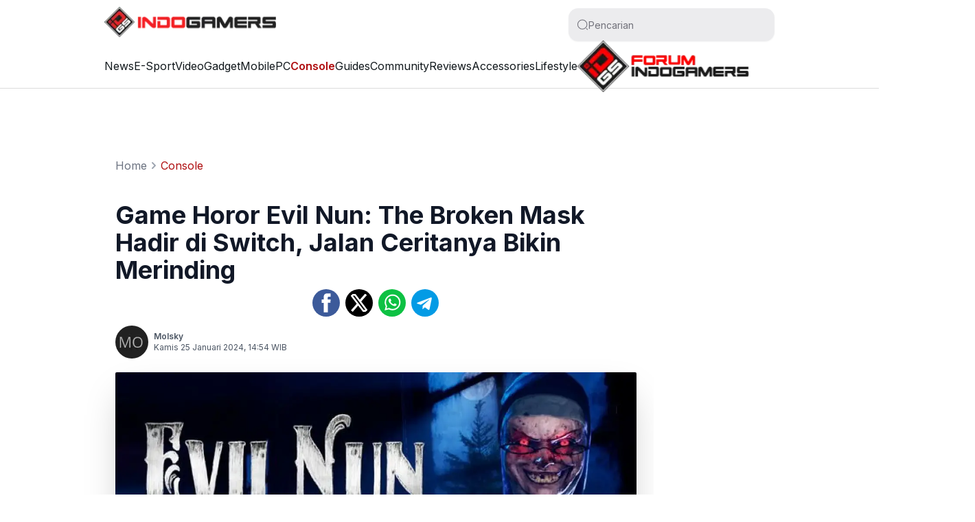

--- FILE ---
content_type: text/html; charset=utf-8
request_url: https://indogamers.com/console/36421/25012024/game-horor-evil-nun-the-broken-mask-hadir-di-switch-jalan-ceritanya-bikin-merinding
body_size: 22501
content:
<!DOCTYPE html><html lang="id"><head><meta charSet="utf-8"/><meta name="viewport" content="width=device-width, initial-scale=1"/><link rel="preload" href="https://indogamers.com/_next/static/media/a34f9d1faa5f3315-s.p.woff2" as="font" crossorigin="" type="font/woff2"/><link rel="preload" as="image" imageSrcSet="/_next/image?url=https%3A%2F%2Fassets.indogamers.com%2Fmedia%2Fimages%2F2024%2F01%2F25%2Fgugiu.webp&amp;w=1200&amp;q=75 1x, /_next/image?url=https%3A%2F%2Fassets.indogamers.com%2Fmedia%2Fimages%2F2024%2F01%2F25%2Fgugiu.webp&amp;w=3840&amp;q=75 2x" fetchPriority="high"/><link rel="stylesheet" href="https://indogamers.com/_next/static/css/477451ef891e30d0.css" data-precedence="next"/><link rel="stylesheet" href="https://indogamers.com/_next/static/css/f81e021e31d4aa0b.css" data-precedence="next"/><link rel="preload" as="script" fetchPriority="low" href="https://indogamers.com/_next/static/chunks/webpack-cf3cd5a788cc507a.js"/><script src="https://indogamers.com/_next/static/chunks/fd9d1056-74fe6c7b64f02235.js" async=""></script><script src="https://indogamers.com/_next/static/chunks/396464d2-e74703a7c37f4be0.js" async=""></script><script src="https://indogamers.com/_next/static/chunks/419-6d848f1fdfba7b55.js" async=""></script><script src="https://indogamers.com/_next/static/chunks/main-app-237ede8f28431aa4.js" async=""></script><script src="https://indogamers.com/_next/static/chunks/2626716e-da46987106237cb1.js" async=""></script><script src="https://indogamers.com/_next/static/chunks/13b76428-69db8462b1c24c56.js" async=""></script><script src="https://indogamers.com/_next/static/chunks/777-98cf645e53bd7004.js" async=""></script><script src="https://indogamers.com/_next/static/chunks/141-e7729226fd07a49f.js" async=""></script><script src="https://indogamers.com/_next/static/chunks/app/layout-a552c87e219101b4.js" async=""></script><script src="https://indogamers.com/_next/static/chunks/413-e5e52b69906f3865.js" async=""></script><script src="https://indogamers.com/_next/static/chunks/319-b2e7185624b2a4e5.js" async=""></script><script src="https://indogamers.com/_next/static/chunks/580-82292964664fcad0.js" async=""></script><script src="https://indogamers.com/_next/static/chunks/app/(single)/%5Bcategory%5D/%5Bid%5D/%5Bdate%5D/%5Bslug%5D/page-4ced66801e6f64f5.js" async=""></script><script async="" src="https://pagead2.googlesyndication.com/pagead/js/adsbygoogle.js?client=ca-pub-4765802644694738" crossorigin="anonymous"></script><script async="" src="https://pagead2.googlesyndication.com/pagead/js/adsbygoogle.js?client=ca-pub-5862807848223904" crossorigin="anonymous"></script><script async="" src="https://securepubads.g.doubleclick.net/tag/js/gpt.js"></script><script src="https://analytics.ahrefs.com/analytics.js" data-key="0FFlD0c75fY1hDK5rAnu3A" async=""></script><link rel="preload" href="https://www.googletagmanager.com/gtm.js?id=GTM-N3BXT2TB" as="script"/><link rel="manifest" href="/manifest.webmanifest"/><meta name="theme-color" content="#AF0E10"/><meta name="facebook-domain-verification" content="op6u5vnq6nchd5lqhtf7huke3vanem"/><title>Game Horor Evil Nun: The Broken Mask Hadir di Switch, Jalan Ceritanya Bikin Merinding - IndoGamers</title><meta name="description" content="Game horor Evil Nun: The Broken Mask sebenarnya sudah dirilis sejak tahun 2022 di berbagai platform mulai dari PlayStation hingga PC."/><meta name="author" content="Molsky"/><link rel="manifest" href="/manifest.webmanifest"/><meta name="keywords" content="Evil Nun The Broken Mask, game horor, Nintendo Switch"/><meta name="publisher" content="Molsky"/><meta name="robots" content="index, follow, max-image-preview:large"/><meta name="googlebot" content="index, follow, max-image-preview:large"/><meta name="googlebot-news" content="index,follow"/><meta name="language" content="id"/><meta name="geo.country" content="id"/><meta name="geo.placename" content="Indonesia"/><link rel="canonical" href="https://indogamers.com/console/36421/25012024/game-horor-evil-nun-the-broken-mask-hadir-di-switch-jalan-ceritanya-bikin-merinding"/><meta property="og:title" content="Game Horor Evil Nun: The Broken Mask Hadir di Switch, Jalan Ceritanya Bikin Merinding - IndoGamers"/><meta property="og:description" content="Game horor Evil Nun: The Broken Mask sebenarnya sudah dirilis sejak tahun 2022 di berbagai platform mulai dari PlayStation hingga PC."/><meta property="og:url" content="https://indogamers.com/console/36421/25012024/game-horor-evil-nun-the-broken-mask-hadir-di-switch-jalan-ceritanya-bikin-merinding"/><meta property="og:site_name" content="IndoGamers"/><meta property="og:image" content="https://assets.indogamers.com/media/images/2024/01/25/gugiu.webp"/><meta property="og:type" content="article"/><meta name="twitter:card" content="summary_large_image"/><meta name="twitter:creator" content="IndoGamers"/><meta name="twitter:title" content="Game Horor Evil Nun: The Broken Mask Hadir di Switch, Jalan Ceritanya Bikin Merinding - IndoGamers"/><meta name="twitter:description" content="Game horor Evil Nun: The Broken Mask sebenarnya sudah dirilis sejak tahun 2022 di berbagai platform mulai dari PlayStation hingga PC."/><meta name="twitter:image" content="https://assets.indogamers.com/media/images/2024/01/25/gugiu.webp"/><link rel="shortcut icon" href="https://assets.indogamers.com/media/favicon/apple-icon-180x180.png"/><link rel="icon" href="https://assets.indogamers.com/media/favicon/apple-icon-180x180.png"/><link rel="apple-touch-icon" href="https://assets.indogamers.com/media/favicon/apple-icon-57x57.png" sizes="57x57" type="image/png"/><link rel="apple-touch-icon" href="https://assets.indogamers.com/media/favicon/apple-icon-60x60.png" sizes="60x60" type="image/png"/><link rel="apple-touch-icon" href="https://assets.indogamers.com/media/favicon/apple-icon-72x72.png" sizes="72x72" type="image/png"/><link rel="apple-touch-icon" href="https://assets.indogamers.com/media/favicon/apple-icon-76x76.png" sizes="76x76" type="image/png"/><link rel="apple-touch-icon" href="https://assets.indogamers.com/media/favicon/apple-icon-114x114.png" sizes="114x114" type="image/png"/><link rel="apple-touch-icon" href="https://assets.indogamers.com/media/favicon/apple-icon-120x120.png" sizes="120x120" type="image/png"/><link rel="apple-touch-icon" href="https://assets.indogamers.com/media/favicon/apple-icon-144x144.png" sizes="144x144" type="image/png"/><link rel="apple-touch-icon" href="https://assets.indogamers.com/media/favicon/apple-icon-152x152.png" sizes="152x152" type="image/png"/><link rel="apple-touch-icon" href="https://assets.indogamers.com/media/favicon/apple-icon-180x180.png" sizes="180x180" type="image/png"/><link rel="amphtml" href="https://indogamers.com/console/36421/25012024/amp/game-horor-evil-nun-the-broken-mask-hadir-di-switch-jalan-ceritanya-bikin-merinding"/><meta name="next-size-adjust"/><script>window.googletag = window.googletag || {cmd: []};
  googletag.cmd.push(function() {
        googletag.defineSlot('/22962667981/indogamers', [[300, 600]], 'div-gpt-ad-rectangleBanner1HomeDesktop').setTargeting('Slot', ['rectangleBanner1HomeDesktop']).addService(googletag.pubads());

        googletag.pubads().enableSingleRequest();
        googletag.enableServices();
      });</script><script src="https://indogamers.com/_next/static/chunks/polyfills-c67a75d1b6f99dc8.js" noModule=""></script></head><body class="__className_772ec0"><noscript><iframe src="https://www.googletagmanager.com/ns.html?id=GTM-N3BXT2TB"
height="0" width="0" style="display:none;visibility:hidden"></iframe></noscript><div style="position:fixed;z-index:9999;top:16px;left:16px;right:16px;bottom:16px;pointer-events:none"></div><div data-overlay-container="true"><main><div class="flex z-40 w-full h-auto items-center justify-center data-[menu-open=true]:border-none static backdrop-blur-lg data-[menu-open=true]:backdrop-blur-xl backdrop-saturate-150 bg-background/70" style="--navbar-height:64px"><header class="z-40 flex px-6 gap-4 w-full flex-row relative flex-nowrap items-center justify-between h-[var(--navbar-height)] max-w-[1024px]"><div class="basis-0 flex-row flex-grow flex-nowrap justify-start bg-transparent no-underline text-medium whitespace-nowrap box-border flex items-center"><a href="/"><img alt="logo" loading="lazy" width="250" height="44" decoding="async" data-nimg="1" style="color:transparent" srcSet="/_next/image?url=https%3A%2F%2Findogamers.com%2F_next%2Fstatic%2Fmedia%2Flogo.c8da7465.png&amp;w=256&amp;q=75 1x, /_next/image?url=https%3A%2F%2Findogamers.com%2F_next%2Fstatic%2Fmedia%2Flogo.c8da7465.png&amp;w=640&amp;q=75 2x" src="/_next/image?url=https%3A%2F%2Findogamers.com%2F_next%2Fstatic%2Fmedia%2Flogo.c8da7465.png&amp;w=640&amp;q=75"/></a></div><div class="flex gap-4 h-full flex-row flex-nowrap items-center data-[justify=start]:justify-start data-[justify=start]:flex-grow data-[justify=start]:basis-0 data-[justify=center]:justify-center data-[justify=end]:justify-end data-[justify=end]:flex-grow data-[justify=end]:basis-0" data-justify="center"><div class="group flex flex-col w-[300px] h-10"><div class="flex flex-col h-full w-full"><div class="relative inline-flex tap-highlight-transparent flex-row items-center shadow-sm px-3 gap-3 data-[hover=true]:bg-default-200 group-data-[focus=true]:bg-default-100 min-h-unit-12 rounded-large transition-background motion-reduce:transition-none !duration-150 outline-none group-data-[focus-visible=true]:z-10 group-data-[focus-visible=true]:ring-2 group-data-[focus-visible=true]:ring-focus group-data-[focus-visible=true]:ring-offset-2 group-data-[focus-visible=true]:ring-offset-background h-full w-full font-normal text-default-500 bg-default-400/20" style="cursor:text"><div class="inline-flex h-full items-center w-full gap-1.5 box-border"><svg aria-hidden="true" fill="none" focusable="false" height="18" role="presentation" viewBox="0 0 24 24" width="18"><path d="M11.5 21C16.7467 21 21 16.7467 21 11.5C21 6.25329 16.7467 2 11.5 2C6.25329 2 2 6.25329 2 11.5C2 16.7467 6.25329 21 11.5 21Z" stroke="currentColor" stroke-linecap="round" stroke-linejoin="round" stroke-width="1.5"></path><path d="M22 22L20 20" stroke="currentColor" stroke-linecap="round" stroke-linejoin="round" stroke-width="1.5"></path></svg><input class="w-full h-full font-normal !bg-transparent outline-none placeholder:text-foreground-500 text-small" aria-label="Pencarian" type="search" placeholder="Pencarian" id="react-aria-:R4l6uuuuuubla:" aria-describedby="react-aria-:R4l6uuuuuublaH3: react-aria-:R4l6uuuuuublaH4:"/></div></div></div></div></div></header></div><nav class="flex z-40 w-full h-auto items-center justify-center data-[menu-open=true]:border-none sticky top-0 inset-x-0 border-b border-divider backdrop-blur-lg data-[menu-open=true]:backdrop-blur-xl backdrop-saturate-150 bg-background/70" style="--navbar-height:4rem"><header class="z-40 flex px-6 gap-4 w-full flex-row relative flex-nowrap items-center justify-between h-[var(--navbar-height)] max-w-[1024px]"><ul class="h-full flex-row flex-nowrap items-center data-[justify=start]:justify-start data-[justify=start]:flex-grow data-[justify=start]:basis-0 data-[justify=center]:justify-center data-[justify=end]:justify-end data-[justify=end]:flex-grow data-[justify=end]:basis-0 hidden sm:flex gap-4" data-justify="center"><li class="text-medium whitespace-nowrap box-border list-none data-[active=true]:font-semibold data-[active=true]:text-secondary"><a href="https://indogamers.com/news">News</a></li><li class="text-medium whitespace-nowrap box-border list-none data-[active=true]:font-semibold data-[active=true]:text-secondary"><a href="https://indogamers.com/e-sport">E-Sport</a></li><li class="text-medium whitespace-nowrap box-border list-none data-[active=true]:font-semibold data-[active=true]:text-secondary"><a href="https://indogamers.com/video">Video</a></li><li class="text-medium whitespace-nowrap box-border list-none data-[active=true]:font-semibold data-[active=true]:text-secondary"><a href="https://indogamers.com/gadget">Gadget</a></li><li class="text-medium whitespace-nowrap box-border list-none data-[active=true]:font-semibold data-[active=true]:text-secondary"><a href="https://indogamers.com/mobile">Mobile</a></li><li class="text-medium whitespace-nowrap box-border list-none data-[active=true]:font-semibold data-[active=true]:text-secondary"><a href="https://indogamers.com/pc">PC</a></li><li class="text-medium whitespace-nowrap box-border list-none data-[active=true]:font-semibold data-[active=true]:text-secondary" data-active="true"><a href="https://indogamers.com/console">Console</a></li><li class="text-medium whitespace-nowrap box-border list-none data-[active=true]:font-semibold data-[active=true]:text-secondary"><a href="https://indogamers.com/guides">Guides</a></li><li class="text-medium whitespace-nowrap box-border list-none data-[active=true]:font-semibold data-[active=true]:text-secondary"><a href="https://indogamers.com/community">Community</a></li><li class="text-medium whitespace-nowrap box-border list-none data-[active=true]:font-semibold data-[active=true]:text-secondary"><a href="https://indogamers.com/reviews">Reviews</a></li><li class="text-medium whitespace-nowrap box-border list-none data-[active=true]:font-semibold data-[active=true]:text-secondary"><a href="https://indogamers.com/accessories">Accessories</a></li><li class="text-medium whitespace-nowrap box-border list-none data-[active=true]:font-semibold data-[active=true]:text-secondary"><a href="https://indogamers.com/lifestyle">Lifestyle</a></li><li class="text-medium whitespace-nowrap box-border list-none data-[active=true]:font-semibold data-[active=true]:text-secondary" data-active="true"><a href="https://forum.indogamers.com/" target="_blank"><img alt="logo" loading="lazy" width="250" height="44" decoding="async" data-nimg="1" style="color:transparent" srcSet="/_next/image?url=https%3A%2F%2Findogamers.com%2F_next%2Fstatic%2Fmedia%2Fidgsforumlogo.cb23ac60.png&amp;w=256&amp;q=75 1x, /_next/image?url=https%3A%2F%2Findogamers.com%2F_next%2Fstatic%2Fmedia%2Fidgsforumlogo.cb23ac60.png&amp;w=640&amp;q=75 2x" src="/_next/image?url=https%3A%2F%2Findogamers.com%2F_next%2Fstatic%2Fmedia%2Fidgsforumlogo.cb23ac60.png&amp;w=640&amp;q=75"/></a></li></ul></header></nav><div class="w-[88.75rem] mx-auto flex flex-row pt-20"><div class="w-40 h-[728px] sticky"></div><div class="w-[68.75rem] px-2"><div class="w-full"><div class="flex flex-wrap"><div class="w-[70%] flex flex-col space-y-10"><div class="container mx-auto flex flex-col"><div class="style_breadcrumb__ezVe9"><ul class="style_breadcrumb__base__e7crx"><li class="style_breadcrumb__item__U9oU2"><a href="/" class="hover:text-secondary">Home</a><svg class="style_breadcrumb__slash__Si8qJ" fill="currentColor" viewBox="0 0 20 20"><path fill-rule="evenodd" d="M7.293 14.707a1 1 0 010-1.414L10.586 10 7.293 6.707a1 1 0 011.414-1.414l4 4a1 1 0 010 1.414l-4 4a1 1 0 01-1.414 0z" clip-rule="evenodd"></path></svg></li><li class="style_breadcrumb__item__U9oU2"><a href="https://indogamers.com/console" class="text-secondary">Console</a></li></ul></div><div class="md:my-5 w-full"><h1 class="style_article__title__pHWpM">Game Horor Evil Nun: The Broken Mask Hadir di Switch, Jalan Ceritanya Bikin Merinding</h1><div class="mt-2 flex space-x-2 justify-center text-left text-lg"><button class="cursor-pointer"><svg class="icon-social" xmlns="http://www.w3.org/2000/svg" viewBox="126.445 2.281 589 589"><circle cx="420.945" cy="296.781" r="294.5" fill="#3c5a9a"></circle><path fill="#fff" d="M516.704 92.677h-65.239c-38.715 0-81.777 16.283-81.777 72.402.189 19.554 0 38.281 0 59.357H324.9v71.271h46.174v205.177h84.847V294.353h56.002l5.067-70.117h-62.531s.14-31.191 0-40.249c0-22.177 23.076-20.907 24.464-20.907 10.981 0 32.332.032 37.813 0V92.677h-.032z"></path></svg></button><button class="cursor-pointer"><svg class="icon-social rounded-full bg-black fill-white px-1 py-1" xmlns="http://www.w3.org/2000/svg" height="1em" viewBox="0 0 512 512"><path d="M389.2 48h70.6L305.6 224.2 487 464H345L233.7 318.6 106.5 464H35.8L200.7 275.5 26.8 48H172.4L272.9 180.9 389.2 48zM364.4 421.8h39.1L151.1 88h-42L364.4 421.8z"></path></svg></button><button class="cursor-pointer"><svg class="icon-social" xmlns="http://www.w3.org/2000/svg" fill="none" viewBox="0 0 48 48"><rect width="48" height="48" fill="#0DC143" rx="24"></rect><path fill="#fff" d="M34.7507 13.2115C32.1777 10.5628 28.621 9.125 24.9885 9.125C17.2696 9.125 11.0642 15.4061 11.1399 23.0493C11.1399 25.4709 11.821 27.8169 12.9561 29.9358L10.9885 37.125L18.3291 35.2331C20.3723 36.3682 22.6426 36.898 24.9128 36.898C32.5561 36.898 38.7615 30.6169 38.7615 22.9736C38.7615 19.2655 37.3237 15.7845 34.7507 13.2115ZM24.9885 34.552C22.9453 34.552 20.902 34.0223 19.1615 32.9628L18.7074 32.7358L14.3183 33.8709L15.4534 29.5574L15.1507 29.1034C11.821 23.7304 13.4101 16.6169 18.8588 13.2872C24.3074 9.95743 31.3453 11.5466 34.675 16.9953C38.0047 22.4439 36.4156 29.4818 30.9669 32.8115C29.2264 33.9466 27.1074 34.552 24.9885 34.552ZM31.648 26.152L30.8156 25.7736C30.8156 25.7736 29.6047 25.2439 28.848 24.8655C28.7723 24.8655 28.6966 24.7899 28.621 24.7899C28.3939 24.7899 28.2426 24.8655 28.0912 24.9412C28.0912 24.9412 28.0156 25.0169 26.9561 26.2277C26.8804 26.3791 26.7291 26.4547 26.5777 26.4547H26.502C26.4264 26.4547 26.275 26.3791 26.1993 26.3034L25.821 26.152C24.9885 25.7736 24.2318 25.3196 23.6264 24.7142C23.475 24.5628 23.248 24.4115 23.0966 24.2601C22.5669 23.7304 22.0372 23.125 21.6588 22.4439L21.5831 22.2926C21.5074 22.2169 21.5074 22.1412 21.4318 21.9899C21.4318 21.8385 21.4318 21.6872 21.5074 21.6115C21.5074 21.6115 21.8101 21.2331 22.0372 21.0061C22.1885 20.8547 22.2642 20.6277 22.4156 20.4764C22.5669 20.2493 22.6426 19.9466 22.5669 19.7196C22.4912 19.3412 21.5831 17.298 21.3561 16.8439C21.2047 16.6169 21.0534 16.5412 20.8264 16.4655H20.5993C20.448 16.4655 20.221 16.4655 19.9939 16.4655C19.8426 16.4655 19.6912 16.5412 19.5399 16.5412L19.4642 16.6169C19.3128 16.6926 19.1615 16.8439 19.0101 16.9196C18.8588 17.0709 18.7831 17.2223 18.6318 17.3736C18.102 18.0547 17.7993 18.8872 17.7993 19.7196C17.7993 20.325 17.9507 20.9304 18.1777 21.4601L18.2534 21.6872C18.9345 23.125 19.8426 24.4115 21.0534 25.5466L21.3561 25.8493C21.5831 26.0764 21.8101 26.2277 21.9615 26.4547C23.5507 27.8169 25.3669 28.8007 27.4101 29.3304C27.6372 29.4061 27.9399 29.4061 28.1669 29.4818C28.3939 29.4818 28.6966 29.4818 28.9237 29.4818C29.302 29.4818 29.7561 29.3304 30.0588 29.1791C30.2858 29.0277 30.4372 29.0277 30.5885 28.8764L30.7399 28.725C30.8912 28.5736 31.0426 28.498 31.1939 28.3466C31.3453 28.1953 31.4966 28.0439 31.5723 27.8926C31.7237 27.5899 31.7993 27.2115 31.875 26.8331C31.875 26.6818 31.875 26.4547 31.875 26.3034C31.875 26.3034 31.7993 26.2277 31.648 26.152Z"></path></svg></button><button class="cursor-pointer"><svg class="icon-social" xmlns="http://www.w3.org/2000/svg" enable-background="new 0 0 24 24" viewBox="0 0 24 24"><circle cx="12" cy="12" r="12" fill="#039be5"></circle><path fill="#fff" d="m5.491 11.74 11.57-4.461c.537-.194 1.006.131.832.943l.001-.001-1.97 9.281c-.146.658-.537.818-1.084.508l-3-2.211-1.447 1.394c-.16.16-.295.295-.605.295l.213-3.053 5.56-5.023c.242-.213-.054-.333-.373-.121l-6.871 4.326-2.962-.924c-.643-.204-.657-.643.136-.953z"></path></svg></button></div><div class="flex mt-3 md:mx-0 md:mb-0 mx-6 mb-6"><div class="style_author__box__Qod3M"><figure><img alt="Molsky" loading="lazy" width="48" height="48" decoding="async" data-nimg="1" class="style_author__image__oqo3m" style="color:transparent" srcSet="/_next/image?url=https%3A%2F%2Fui-avatars.com%2Fapi%2F%3Fname%3DMolsky%26background%3D212121%26color%3Daba9a9&amp;w=48&amp;q=75 1x, /_next/image?url=https%3A%2F%2Fui-avatars.com%2Fapi%2F%3Fname%3DMolsky%26background%3D212121%26color%3Daba9a9&amp;w=96&amp;q=75 2x" src="/_next/image?url=https%3A%2F%2Fui-avatars.com%2Fapi%2F%3Fname%3DMolsky%26background%3D212121%26color%3Daba9a9&amp;w=96&amp;q=75"/></figure><div class="flex flex-col"><div class="text-gray-600"><a class="style_author__name___m02F" href="https://indogamers.com/author/Molsky">Molsky</a></div><div class="text-gray-600"><span>Kamis 25 Januari 2024, 14:54<!-- --> WIB</span></div></div></div></div></div><div class="style_image__article__RXwRJ"><img alt="Evil Nun: The Broken Mask. (Sumber: Steam)" fetchPriority="high" width="1200" height="600" decoding="async" data-nimg="1" class="object-cover w-full" style="color:transparent" srcSet="/_next/image?url=https%3A%2F%2Fassets.indogamers.com%2Fmedia%2Fimages%2F2024%2F01%2F25%2Fgugiu.webp&amp;w=1200&amp;q=75 1x, /_next/image?url=https%3A%2F%2Fassets.indogamers.com%2Fmedia%2Fimages%2F2024%2F01%2F25%2Fgugiu.webp&amp;w=3840&amp;q=75 2x" src="/_next/image?url=https%3A%2F%2Fassets.indogamers.com%2Fmedia%2Fimages%2F2024%2F01%2F25%2Fgugiu.webp&amp;w=3840&amp;q=75"/></div><p class="style_image__caption__Cc6tN">Evil Nun: The Broken Mask. (Sumber: Steam)</p></div><div class="flex flex-wrap mb-5"><div class="body__left"><article class="style_content__article____Kwm"><p><p><strong>Indogamers.com -</strong> Game horor Evil Nun: The Broken Mask sebenarnya sudah dirilis sejak tahun 2022 di berbagai platform mulai dari PlayStation hingga PC.</p><p>Akan tetapi, untuk versi <a href="https://indogamers.com/tag/nintendo-switch" target="_blank" >Nintendo Switch</a> baru diluncurkan hari ini, Kamis, 25 Januari 2024 setelah dinanti sekian lama. Game ini telah diumumkan untuk segera dibuat di Switch sejak September 2023 lalu.</p><p>Sebagai game yang terinspirasi dari waralaba film horor The Nun, tentu sudah kebayang <em>dong</em> seberapa seram jalan ceritanya?</p><p class="other__articles"><strong>Baca Juga: </strong><a href="https://indogamers.com/gadget/36410/25012024/daya-baterai-kinerja-dapur-pacu-dan-kualitas-kamera-galaxy-m54-5g"><strong>Buka-Bukaan Daya Baterai, Kinerja Dapur Pacu dan Kualitas Kamera Galaxy M54 5G</strong></a></p><p>Nah, dikutip dari <a href="https://nintendoeverything.com/evil-nun-the-broken-mask-out-on-switch-tomorrow-new-trailer/" rel="https://nintendoeverything.com/evil-nun-the-broken-mask-out-on-switch-tomorrow-new-trailer/"><em>Nintendo Everything</em></a> pada Kamis, 25 Januari 2024, game ini memiliki misi yang diberikan berupa sebuah teka-teki di sekolah kuno.</p><p>Dikisahkan, pemain yang masih pelajar sedang melakukan perkemahan musim panas keagamaan yang dijanjikan menjadi tempat ideal untuk berteman dan menghabiskan musim panas yang indah.</p><p>Namun sesampainya di lokasi, pemain baru sadar bahwa semuanya adalah tipuan yang mengurung pemain di sekolah bobrok yang dijaga oleh seorang biarawati jahat.</p><p class="other__articles"><strong>Baca Juga: </strong><a href="https://indogamers.com/news/36411/25012024/deretan-game-playstation-yang-diadaptasi-jadi-film"><strong>5 Game PlayStation yang Diadaptasi Jadi Film, Gamer Wajib Nonton Nih!</strong></a></p><p>Dialah Suster Madeline, seorang biarawati jahat yang akan menghukum anak-anak dengan palu raksasanya. Nantinya, pemain harus bisa melarikan diri dari sekolah tersebut dengan cara apa pun.</p><p>Namun harus diingat! Di sepanjang jalan, pemain akan menemukan fakta bahwa kamu bukanlah satu-satunya anak yang terjebak. Tantangannya, Suster Madeline akan selalu mengikutimu sekali pun sudah kabur ke tempat-tempat yang sulit dijangkau.</p><p>Tujuan utama dalam permainan ini adalah mengumpulkan semua potongan topeng dan menyatukannya. Sepanjang petualangan, pemain harus memecahkan banyak teka-teki dan misteri di sekitar sekolah yang mengerikan tersebut.</p><p class="other__articles"><strong>Baca Juga: </strong><a href="https://indogamers.com/gadget/36412/25012024/deretan-keunggulan-oppo-reno-11-f-5g"><strong>5 Keunggulan Oppo Reno 11 F 5G yang Dukung Pengalaman Main Game Lancar</strong></a></p><p>So, buruan mainkan sekarang juga <a href="https://indogamers.com/tag/game-horor" target="_blank" >game horor</a> Evil Nun: The Broken Mask, mumpung masih anget di <a href="https://indogamers.com/tag/nintendo-switch" target="_blank" >Nintendo Switch</a>.***</p><div data-youtube-video=""><iframe width="100%" height="400" allowfullscreen="true" autoplay="false" disablekbcontrols="false" enableiframeapi="false" endtime="0" ivloadpolicy="0" loop="false" modestbranding="false" origin="" playlist="" src="https://www.youtube.com/embed/RdryCTGvhps" start="0"></iframe></div></article></div></div><div>Follow Berita Indogamers di <a href="https://news.google.com/publications/CAAqBwgKMJWEpgwwp_y0BA?hl=en-ID&amp;gl=ID&amp;ceid=ID%3Aen" rel="nofollow" target="_blank" class="hover:text-primary text-secondary mt-5">Google News</a></div><div><div class="mt-5 text-gray-700">Editor :</div><div class="w-full flex flex-row space-x-2 items-center text-xs pt-px"><figure><img alt="Molsky" loading="lazy" width="64" height="64" decoding="async" data-nimg="1" class="w-12 h-12 rounded-full object-cover bg-slate-400" style="color:transparent" srcSet="/_next/image?url=https%3A%2F%2Fui-avatars.com%2Fapi%2F%3Fname%3DMolsky%26background%3D212121%26color%3Daba9a9&amp;w=64&amp;q=75 1x, /_next/image?url=https%3A%2F%2Fui-avatars.com%2Fapi%2F%3Fname%3DMolsky%26background%3D212121%26color%3Daba9a9&amp;w=128&amp;q=75 2x" src="/_next/image?url=https%3A%2F%2Fui-avatars.com%2Fapi%2F%3Fname%3DMolsky%26background%3D212121%26color%3Daba9a9&amp;w=128&amp;q=75"/></figure><div class="text-gray-600"><a class="font-poppins font-semibold" href="https://indogamers.com/author/Molsky">Molsky</a></div></div></div><div class="mt-12"><span class="border-l-4 border-l-primary pl-1 text-gray-700 text-xl"> Tags :</span><div class="flex flex-wrap gap-2 mt-2"><a href="https://indogamers.com/tag/evil-nun-the-broken-mask" class="inline-block border border-primary px-3 transition-3 text-secondary rounded hover:border-gray-500">Evil Nun The Broken Mask</a><a href="https://indogamers.com/tag/game-horor" class="inline-block border border-primary px-3 transition-3 text-secondary rounded hover:border-gray-500">game horor</a><a href="https://indogamers.com/tag/nintendo-switch" class="inline-block border border-primary px-3 transition-3 text-secondary rounded hover:border-gray-500">Nintendo Switch</a></div></div><div class="border-b-1 border-primary py-1"><span class="label__title">Berita Terkait</span></div><section class="flex flex-col space-y-10"><div class="article_recent__8mBic"><div class="article_recent_desc__Y0Xxp order-1"><span class="article_recent_desc__category__T0Yf5"><a href="https://indogamers.com/console">Console</a></span><h1 class="article_recent_desc__title__Ad2Ty"><a href="https://indogamers.com/console/36385/23012024/wwe-2k24-bakal-rilis-maret-2024-studio-siapkan-empat-edisi-yang-bisa-dipilih">WWE 2K24 Bakal Rilis Maret 2024, Studio Siapkan Empat Edisi yang Bisa Dipilih</a></h1><div class="flex space-x-1 items-center mt-1"><span class="article_recent_desc__date__oflYH">Selasa 23 Januari 2024, 20:58<!-- --> WIB</span></div></div><img alt="undefined" loading="lazy" width="248" height="128" decoding="async" data-nimg="1" class="article_recent_image__wHnoN order-2" style="color:transparent" srcSet="/_next/image?url=https%3A%2F%2Fassets.indogamers.com%2Fmedia%2Fimages%2F2024%2F01%2F23%2Fmedium%2Fbggghd.webp&amp;w=256&amp;q=75 1x, /_next/image?url=https%3A%2F%2Fassets.indogamers.com%2Fmedia%2Fimages%2F2024%2F01%2F23%2Fmedium%2Fbggghd.webp&amp;w=640&amp;q=75 2x" src="/_next/image?url=https%3A%2F%2Fassets.indogamers.com%2Fmedia%2Fimages%2F2024%2F01%2F23%2Fmedium%2Fbggghd.webp&amp;w=640&amp;q=75"/></div><div class="article_recent__8mBic"><div class="article_recent_desc__Y0Xxp order-1"><span class="article_recent_desc__category__T0Yf5"><a href="https://indogamers.com/console">Console</a></span><h1 class="article_recent_desc__title__Ad2Ty"><a href="https://indogamers.com/console/36392/24012024/fitur-anti-toxic-call-of-duty-sukses-deteksi-2-juta-akun-problematik">Fitur Anti Toxic Call Of Duty Sukses Deteksi 2 Juta Akun Problematik</a></h1><div class="flex space-x-1 items-center mt-1"><span class="article_recent_desc__date__oflYH">Rabu 24 Januari 2024, 11:25<!-- --> WIB</span></div></div><img alt="undefined" loading="lazy" width="248" height="128" decoding="async" data-nimg="1" class="article_recent_image__wHnoN order-2" style="color:transparent" srcSet="/_next/image?url=https%3A%2F%2Fassets.indogamers.com%2Fmedia%2Fimages%2F2024%2F01%2F24%2Fmedium%2Fghhdh.webp&amp;w=256&amp;q=75 1x, /_next/image?url=https%3A%2F%2Fassets.indogamers.com%2Fmedia%2Fimages%2F2024%2F01%2F24%2Fmedium%2Fghhdh.webp&amp;w=640&amp;q=75 2x" src="/_next/image?url=https%3A%2F%2Fassets.indogamers.com%2Fmedia%2Fimages%2F2024%2F01%2F24%2Fmedium%2Fghhdh.webp&amp;w=640&amp;q=75"/></div><div class="article_recent__8mBic"><div class="article_recent_desc__Y0Xxp order-1"><span class="article_recent_desc__category__T0Yf5"><a href="https://indogamers.com/console">Console</a></span><h1 class="article_recent_desc__title__Ad2Ty"><a href="https://indogamers.com/console/36393/24012024/call-of-duty-komitmen-gempur-pemain-toxic-dengan-fitur-deteksi-suara">Call of Duty Komitmen Gempur Pemain Toxic dengan Fitur Deteksi Suara</a></h1><div class="flex space-x-1 items-center mt-1"><span class="article_recent_desc__date__oflYH">Rabu 24 Januari 2024, 14:38<!-- --> WIB</span></div></div><img alt="undefined" loading="lazy" width="248" height="128" decoding="async" data-nimg="1" class="article_recent_image__wHnoN order-2" style="color:transparent" srcSet="/_next/image?url=https%3A%2F%2Fassets.indogamers.com%2Fmedia%2Fimages%2F2024%2F01%2F24%2Fmedium%2Fcapsule_616x353_1.webp&amp;w=256&amp;q=75 1x, /_next/image?url=https%3A%2F%2Fassets.indogamers.com%2Fmedia%2Fimages%2F2024%2F01%2F24%2Fmedium%2Fcapsule_616x353_1.webp&amp;w=640&amp;q=75 2x" src="/_next/image?url=https%3A%2F%2Fassets.indogamers.com%2Fmedia%2Fimages%2F2024%2F01%2F24%2Fmedium%2Fcapsule_616x353_1.webp&amp;w=640&amp;q=75"/></div></section><div class="border-b-1 border-primary py-1"><span class="label__title">News Update</span></div><div class="flex flex-col divide-y space-y-4"><div class="article_recent__8mBic pt-4"><div class="article_recent_desc__Y0Xxp order-2"><div class="flex space-x-2 divide-x-2 divide-primary"><span class="article_recent_desc__category__T0Yf5"><a href="https://indogamers.com/mobile">Mobile</a></span><span class="article_recent_desc__date__oflYH pl-2">23 Januari 2026, 21:24<!-- --> WIB</span></div><h1 class="article_recent_desc__title__Ad2Ty"><a href="https://indogamers.com/mobile/54594/23012026/wajib-coba-6-game-mobile-terbaru-2026-yang-bakal-booming-jadilah-yang-pertama-main">Wajib Coba! 6 Game Mobile Terbaru 2026 yang Bakal Booming, Jadilah yang Pertama Main!</a></h1><span class="article_recent_desc__description__R_pmE">Ingin curi start sebelum game lain viral? Cek 6 rekomendasi game mobile terbaru 2026 pilihan kami, mulai dari aksi gelap Ghoul Siege hingga petualangan estetik Lost Twins 2!</span></div><img alt="Wajib Coba! 6 Game Mobile Terbaru 2026 yang Bakal Booming, Jadilah yang Pertama Main!(FOTO: ANDROID GAMES CAPITAL)" loading="lazy" width="248" height="128" decoding="async" data-nimg="1" class="article_recent_image__wHnoN order-1" style="color:transparent;background-size:cover;background-position:50% 50%;background-repeat:no-repeat;background-image:url(&quot;data:image/svg+xml;charset=utf-8,%3Csvg xmlns=&#x27;http://www.w3.org/2000/svg&#x27; viewBox=&#x27;0 0 248 128&#x27;%3E%3Cfilter id=&#x27;b&#x27; color-interpolation-filters=&#x27;sRGB&#x27;%3E%3CfeGaussianBlur stdDeviation=&#x27;20&#x27;/%3E%3CfeColorMatrix values=&#x27;1 0 0 0 0 0 1 0 0 0 0 0 1 0 0 0 0 0 100 -1&#x27; result=&#x27;s&#x27;/%3E%3CfeFlood x=&#x27;0&#x27; y=&#x27;0&#x27; width=&#x27;100%25&#x27; height=&#x27;100%25&#x27;/%3E%3CfeComposite operator=&#x27;out&#x27; in=&#x27;s&#x27;/%3E%3CfeComposite in2=&#x27;SourceGraphic&#x27;/%3E%3CfeGaussianBlur stdDeviation=&#x27;20&#x27;/%3E%3C/filter%3E%3Cimage width=&#x27;100%25&#x27; height=&#x27;100%25&#x27; x=&#x27;0&#x27; y=&#x27;0&#x27; preserveAspectRatio=&#x27;none&#x27; style=&#x27;filter: url(%23b);&#x27; href=&#x27;[data-uri]&#x27;/%3E%3C/svg%3E&quot;)" srcSet="/_next/image?url=https%3A%2F%2Fassets.indogamers.com%2Fmedia%2Fimages%2F2026%2F01%2F23%2Fsmall%2Fmaxresdefault_2026_01_23t211719480.webp&amp;w=256&amp;q=75 1x, /_next/image?url=https%3A%2F%2Fassets.indogamers.com%2Fmedia%2Fimages%2F2026%2F01%2F23%2Fsmall%2Fmaxresdefault_2026_01_23t211719480.webp&amp;w=640&amp;q=75 2x" src="/_next/image?url=https%3A%2F%2Fassets.indogamers.com%2Fmedia%2Fimages%2F2026%2F01%2F23%2Fsmall%2Fmaxresdefault_2026_01_23t211719480.webp&amp;w=640&amp;q=75"/></div><div class="article_recent__8mBic pt-4"><div class="article_recent_desc__Y0Xxp order-2"><div class="flex space-x-2 divide-x-2 divide-primary"><span class="article_recent_desc__category__T0Yf5"><a href="https://indogamers.com/mobile">Mobile</a></span><span class="article_recent_desc__date__oflYH pl-2">23 Januari 2026, 21:16<!-- --> WIB</span></div><h1 class="article_recent_desc__title__Ad2Ty"><a href="https://indogamers.com/mobile/54593/23012026/tembak-terus-6-game-fps-offline-android-terbaik-2026-paling-gacor-tanpa-kuota">Tembak Terus! 6 Game FPS Offline Android Terbaik 2026 Paling Gacor Tanpa Kuota!</a></h1><span class="article_recent_desc__description__R_pmE">Bosan kena lag karena sinyal jelek? Cek daftar 6 game FPS offline Android terbaik 2026 dengan grafis dewa. Dari aksi sniper hingga kualitas game AAA di ponsel!</span></div><img alt="Tembak Terus! 6 Game FPS Offline Android Terbaik 2026 Paling Gacor Tanpa Kuota! (FOTO: Daftar Game ID)" loading="lazy" width="248" height="128" decoding="async" data-nimg="1" class="article_recent_image__wHnoN order-1" style="color:transparent;background-size:cover;background-position:50% 50%;background-repeat:no-repeat;background-image:url(&quot;data:image/svg+xml;charset=utf-8,%3Csvg xmlns=&#x27;http://www.w3.org/2000/svg&#x27; viewBox=&#x27;0 0 248 128&#x27;%3E%3Cfilter id=&#x27;b&#x27; color-interpolation-filters=&#x27;sRGB&#x27;%3E%3CfeGaussianBlur stdDeviation=&#x27;20&#x27;/%3E%3CfeColorMatrix values=&#x27;1 0 0 0 0 0 1 0 0 0 0 0 1 0 0 0 0 0 100 -1&#x27; result=&#x27;s&#x27;/%3E%3CfeFlood x=&#x27;0&#x27; y=&#x27;0&#x27; width=&#x27;100%25&#x27; height=&#x27;100%25&#x27;/%3E%3CfeComposite operator=&#x27;out&#x27; in=&#x27;s&#x27;/%3E%3CfeComposite in2=&#x27;SourceGraphic&#x27;/%3E%3CfeGaussianBlur stdDeviation=&#x27;20&#x27;/%3E%3C/filter%3E%3Cimage width=&#x27;100%25&#x27; height=&#x27;100%25&#x27; x=&#x27;0&#x27; y=&#x27;0&#x27; preserveAspectRatio=&#x27;none&#x27; style=&#x27;filter: url(%23b);&#x27; href=&#x27;[data-uri]&#x27;/%3E%3C/svg%3E&quot;)" srcSet="/_next/image?url=https%3A%2F%2Fassets.indogamers.com%2Fmedia%2Fimages%2F2026%2F01%2F23%2Fsmall%2Fmaxresdefault_2026_01_23t211330654.webp&amp;w=256&amp;q=75 1x, /_next/image?url=https%3A%2F%2Fassets.indogamers.com%2Fmedia%2Fimages%2F2026%2F01%2F23%2Fsmall%2Fmaxresdefault_2026_01_23t211330654.webp&amp;w=640&amp;q=75 2x" src="/_next/image?url=https%3A%2F%2Fassets.indogamers.com%2Fmedia%2Fimages%2F2026%2F01%2F23%2Fsmall%2Fmaxresdefault_2026_01_23t211330654.webp&amp;w=640&amp;q=75"/></div><div class="article_recent__8mBic pt-4"><div class="article_recent_desc__Y0Xxp order-2"><div class="flex space-x-2 divide-x-2 divide-primary"><span class="article_recent_desc__category__T0Yf5"><a href="https://indogamers.com/mobile">Mobile</a></span><span class="article_recent_desc__date__oflYH pl-2">23 Januari 2026, 21:12<!-- --> WIB</span></div><h1 class="article_recent_desc__title__Ad2Ty"><a href="https://indogamers.com/mobile/54592/23012026/dunia-luas-tanpa-kuota-ini-6-game-open-world-offline-android-terbaik-2026-yang-wajib-kamu-instal">Dunia Luas Tanpa Kuota! Ini 6 Game Open World Offline Android Terbaik 2026 yang Wajib Kamu Instal!</a></h1><span class="article_recent_desc__description__R_pmE">Ingin menjelajah dunia luas tanpa khawatir koneksi internet? Cek 6 rekomendasi game open world offline Android 2026 terbaik, mulai dari koboi RDR hingga simulasi hiu Maneater!</span></div><img alt="Dunia Luas Tanpa Kuota! Ini 6 Game Open World Offline Android Terbaik 2026 yang Wajib Kamu Instal!(FOTO: Daftar Game ID)" loading="lazy" width="248" height="128" decoding="async" data-nimg="1" class="article_recent_image__wHnoN order-1" style="color:transparent;background-size:cover;background-position:50% 50%;background-repeat:no-repeat;background-image:url(&quot;data:image/svg+xml;charset=utf-8,%3Csvg xmlns=&#x27;http://www.w3.org/2000/svg&#x27; viewBox=&#x27;0 0 248 128&#x27;%3E%3Cfilter id=&#x27;b&#x27; color-interpolation-filters=&#x27;sRGB&#x27;%3E%3CfeGaussianBlur stdDeviation=&#x27;20&#x27;/%3E%3CfeColorMatrix values=&#x27;1 0 0 0 0 0 1 0 0 0 0 0 1 0 0 0 0 0 100 -1&#x27; result=&#x27;s&#x27;/%3E%3CfeFlood x=&#x27;0&#x27; y=&#x27;0&#x27; width=&#x27;100%25&#x27; height=&#x27;100%25&#x27;/%3E%3CfeComposite operator=&#x27;out&#x27; in=&#x27;s&#x27;/%3E%3CfeComposite in2=&#x27;SourceGraphic&#x27;/%3E%3CfeGaussianBlur stdDeviation=&#x27;20&#x27;/%3E%3C/filter%3E%3Cimage width=&#x27;100%25&#x27; height=&#x27;100%25&#x27; x=&#x27;0&#x27; y=&#x27;0&#x27; preserveAspectRatio=&#x27;none&#x27; style=&#x27;filter: url(%23b);&#x27; href=&#x27;[data-uri]&#x27;/%3E%3C/svg%3E&quot;)" srcSet="/_next/image?url=https%3A%2F%2Fassets.indogamers.com%2Fmedia%2Fimages%2F2026%2F01%2F23%2Fsmall%2Fmaxresdefault_2026_01_23t192152548.webp&amp;w=256&amp;q=75 1x, /_next/image?url=https%3A%2F%2Fassets.indogamers.com%2Fmedia%2Fimages%2F2026%2F01%2F23%2Fsmall%2Fmaxresdefault_2026_01_23t192152548.webp&amp;w=640&amp;q=75 2x" src="/_next/image?url=https%3A%2F%2Fassets.indogamers.com%2Fmedia%2Fimages%2F2026%2F01%2F23%2Fsmall%2Fmaxresdefault_2026_01_23t192152548.webp&amp;w=640&amp;q=75"/></div><div class="article_recent__8mBic pt-4"><div class="article_recent_desc__Y0Xxp order-2"><div class="flex space-x-2 divide-x-2 divide-primary"><span class="article_recent_desc__category__T0Yf5"><a href="https://indogamers.com/mobile">Mobile</a></span><span class="article_recent_desc__date__oflYH pl-2">23 Januari 2026, 19:20<!-- --> WIB</span></div><h1 class="article_recent_desc__title__Ad2Ty"><a href="https://indogamers.com/mobile/54591/23012026/hemat-kuota-ini-6-game-offline-mobile-terbaik-2026-yang-wajib-anda-mainkan">Hemat Kuota! Ini 6 Game Offline Mobile Terbaik 2026 yang Wajib Anda Mainkan!</a></h1><span class="article_recent_desc__description__R_pmE">Sedang mencari hiburan berkualitas tanpa perlu koneksi internet? Cek daftar 6 game offline mobile terbaik 2026 pilihan kami, dari aksi roguelike hingga simulasi perang konyol!</span></div><img alt="Hemat Kuota! Ini 6 Game Offline Mobile Terbaik 2026 yang Wajib Anda Mainkan!(FOTO: GamePulse Network)" loading="lazy" width="248" height="128" decoding="async" data-nimg="1" class="article_recent_image__wHnoN order-1" style="color:transparent;background-size:cover;background-position:50% 50%;background-repeat:no-repeat;background-image:url(&quot;data:image/svg+xml;charset=utf-8,%3Csvg xmlns=&#x27;http://www.w3.org/2000/svg&#x27; viewBox=&#x27;0 0 248 128&#x27;%3E%3Cfilter id=&#x27;b&#x27; color-interpolation-filters=&#x27;sRGB&#x27;%3E%3CfeGaussianBlur stdDeviation=&#x27;20&#x27;/%3E%3CfeColorMatrix values=&#x27;1 0 0 0 0 0 1 0 0 0 0 0 1 0 0 0 0 0 100 -1&#x27; result=&#x27;s&#x27;/%3E%3CfeFlood x=&#x27;0&#x27; y=&#x27;0&#x27; width=&#x27;100%25&#x27; height=&#x27;100%25&#x27;/%3E%3CfeComposite operator=&#x27;out&#x27; in=&#x27;s&#x27;/%3E%3CfeComposite in2=&#x27;SourceGraphic&#x27;/%3E%3CfeGaussianBlur stdDeviation=&#x27;20&#x27;/%3E%3C/filter%3E%3Cimage width=&#x27;100%25&#x27; height=&#x27;100%25&#x27; x=&#x27;0&#x27; y=&#x27;0&#x27; preserveAspectRatio=&#x27;none&#x27; style=&#x27;filter: url(%23b);&#x27; href=&#x27;[data-uri]&#x27;/%3E%3C/svg%3E&quot;)" srcSet="/_next/image?url=https%3A%2F%2Fassets.indogamers.com%2Fmedia%2Fimages%2F2026%2F01%2F23%2Fsmall%2Fmaxresdefault_2026_01_23t191724168.webp&amp;w=256&amp;q=75 1x, /_next/image?url=https%3A%2F%2Fassets.indogamers.com%2Fmedia%2Fimages%2F2026%2F01%2F23%2Fsmall%2Fmaxresdefault_2026_01_23t191724168.webp&amp;w=640&amp;q=75 2x" src="/_next/image?url=https%3A%2F%2Fassets.indogamers.com%2Fmedia%2Fimages%2F2026%2F01%2F23%2Fsmall%2Fmaxresdefault_2026_01_23t191724168.webp&amp;w=640&amp;q=75"/></div><div class="article_recent__8mBic pt-4"><div class="article_recent_desc__Y0Xxp order-2"><div class="flex space-x-2 divide-x-2 divide-primary"><span class="article_recent_desc__category__T0Yf5"><a href="https://indogamers.com/console">Console</a></span><span class="article_recent_desc__date__oflYH pl-2">23 Januari 2026, 19:17<!-- --> WIB</span></div><h1 class="article_recent_desc__title__Ad2Ty"><a href="https://indogamers.com/console/54590/23012026/wajib-pantau-10-game-ps5-paling-dinanti-di-tahun-2026">Wajib Pantau! 10 Game PS5 Paling Dinanti di Tahun 2026</a></h1><span class="article_recent_desc__description__R_pmE">Cek daftar 10 game PS5 terbaru 2026 yang paling ditunggu-tunggu oleh para gamers. Dari teror Resident Evil 9 hingga dunia masif GTA VI, siapkan konsolmu!</span></div><img alt="Wajib Pantau! 10 Game PS5 Paling Dinanti di Tahun 2026(FOTO: Push Square)" loading="lazy" width="248" height="128" decoding="async" data-nimg="1" class="article_recent_image__wHnoN order-1" style="color:transparent;background-size:cover;background-position:50% 50%;background-repeat:no-repeat;background-image:url(&quot;data:image/svg+xml;charset=utf-8,%3Csvg xmlns=&#x27;http://www.w3.org/2000/svg&#x27; viewBox=&#x27;0 0 248 128&#x27;%3E%3Cfilter id=&#x27;b&#x27; color-interpolation-filters=&#x27;sRGB&#x27;%3E%3CfeGaussianBlur stdDeviation=&#x27;20&#x27;/%3E%3CfeColorMatrix values=&#x27;1 0 0 0 0 0 1 0 0 0 0 0 1 0 0 0 0 0 100 -1&#x27; result=&#x27;s&#x27;/%3E%3CfeFlood x=&#x27;0&#x27; y=&#x27;0&#x27; width=&#x27;100%25&#x27; height=&#x27;100%25&#x27;/%3E%3CfeComposite operator=&#x27;out&#x27; in=&#x27;s&#x27;/%3E%3CfeComposite in2=&#x27;SourceGraphic&#x27;/%3E%3CfeGaussianBlur stdDeviation=&#x27;20&#x27;/%3E%3C/filter%3E%3Cimage width=&#x27;100%25&#x27; height=&#x27;100%25&#x27; x=&#x27;0&#x27; y=&#x27;0&#x27; preserveAspectRatio=&#x27;none&#x27; style=&#x27;filter: url(%23b);&#x27; href=&#x27;[data-uri]&#x27;/%3E%3C/svg%3E&quot;)" srcSet="/_next/image?url=https%3A%2F%2Fassets.indogamers.com%2Fmedia%2Fimages%2F2026%2F01%2F23%2Fsmall%2Fmaxresdefault_2026_01_23t191524698.webp&amp;w=256&amp;q=75 1x, /_next/image?url=https%3A%2F%2Fassets.indogamers.com%2Fmedia%2Fimages%2F2026%2F01%2F23%2Fsmall%2Fmaxresdefault_2026_01_23t191524698.webp&amp;w=640&amp;q=75 2x" src="/_next/image?url=https%3A%2F%2Fassets.indogamers.com%2Fmedia%2Fimages%2F2026%2F01%2F23%2Fsmall%2Fmaxresdefault_2026_01_23t191524698.webp&amp;w=640&amp;q=75"/></div><div class="article_recent__8mBic pt-4"><div class="article_recent_desc__Y0Xxp order-2"><div class="flex space-x-2 divide-x-2 divide-primary"><span class="article_recent_desc__category__T0Yf5"><a href="https://indogamers.com/console">Console</a></span><span class="article_recent_desc__date__oflYH pl-2">23 Januari 2026, 19:09<!-- --> WIB</span></div><h1 class="article_recent_desc__title__Ad2Ty"><a href="https://indogamers.com/console/54589/23012026/waktunya-main-10-game-ps5-terbaru-yang-rilis-di-januari-2026">Waktunya Main! 10 Game PS5 Terbaru yang Rilis di Januari 2026</a></h1><span class="article_recent_desc__description__R_pmE">Sambut tahun baru dengan daftar 10 game PS5 terbaru Januari 2026. Mulai dari petualangan unik Cassette Boy hingga aksi RPG Arknights: Endfield!</span></div><img alt="Waktunya Main! 10 Game PS5 Terbaru yang Rilis di Januari 2026(FOTO: Push Square)" loading="lazy" width="248" height="128" decoding="async" data-nimg="1" class="article_recent_image__wHnoN order-1" style="color:transparent;background-size:cover;background-position:50% 50%;background-repeat:no-repeat;background-image:url(&quot;data:image/svg+xml;charset=utf-8,%3Csvg xmlns=&#x27;http://www.w3.org/2000/svg&#x27; viewBox=&#x27;0 0 248 128&#x27;%3E%3Cfilter id=&#x27;b&#x27; color-interpolation-filters=&#x27;sRGB&#x27;%3E%3CfeGaussianBlur stdDeviation=&#x27;20&#x27;/%3E%3CfeColorMatrix values=&#x27;1 0 0 0 0 0 1 0 0 0 0 0 1 0 0 0 0 0 100 -1&#x27; result=&#x27;s&#x27;/%3E%3CfeFlood x=&#x27;0&#x27; y=&#x27;0&#x27; width=&#x27;100%25&#x27; height=&#x27;100%25&#x27;/%3E%3CfeComposite operator=&#x27;out&#x27; in=&#x27;s&#x27;/%3E%3CfeComposite in2=&#x27;SourceGraphic&#x27;/%3E%3CfeGaussianBlur stdDeviation=&#x27;20&#x27;/%3E%3C/filter%3E%3Cimage width=&#x27;100%25&#x27; height=&#x27;100%25&#x27; x=&#x27;0&#x27; y=&#x27;0&#x27; preserveAspectRatio=&#x27;none&#x27; style=&#x27;filter: url(%23b);&#x27; href=&#x27;[data-uri]&#x27;/%3E%3C/svg%3E&quot;)" srcSet="/_next/image?url=https%3A%2F%2Fassets.indogamers.com%2Fmedia%2Fimages%2F2026%2F01%2F23%2Fsmall%2Fmaxresdefault_2026_01_23t183833552.webp&amp;w=256&amp;q=75 1x, /_next/image?url=https%3A%2F%2Fassets.indogamers.com%2Fmedia%2Fimages%2F2026%2F01%2F23%2Fsmall%2Fmaxresdefault_2026_01_23t183833552.webp&amp;w=640&amp;q=75 2x" src="/_next/image?url=https%3A%2F%2Fassets.indogamers.com%2Fmedia%2Fimages%2F2026%2F01%2F23%2Fsmall%2Fmaxresdefault_2026_01_23t183833552.webp&amp;w=640&amp;q=75"/></div><div class="article_recent__8mBic pt-4"><div class="article_recent_desc__Y0Xxp order-2"><div class="flex space-x-2 divide-x-2 divide-primary"><span class="article_recent_desc__category__T0Yf5"><a href="https://indogamers.com/console">Console</a></span><span class="article_recent_desc__date__oflYH pl-2">23 Januari 2026, 18:37<!-- --> WIB</span></div><h1 class="article_recent_desc__title__Ad2Ty"><a href="https://indogamers.com/console/54588/23012026/gak-ada-lawan-ini-10-game-ps5-terbaik-tahun-2025-yang-wajib-kamu-tamatkan">Gak Ada Lawan! Ini 10 Game PS5 Terbaik Tahun 2025 yang Wajib Kamu Tamatkan!</a></h1><span class="article_recent_desc__description__R_pmE">Cek daftar 10 game PS5 terbaik 2025 hasil voting ketat para kritikus. Dari petualangan emosional Ghost of Yotei hingga mahakarya visual Death Stranding 2!</span></div><img alt="Gak Ada Lawan! Ini 10 Game PS5 Terbaik Tahun 2025 yang Wajib Kamu Tamatkan!(FOTO: Push Square)" loading="lazy" width="248" height="128" decoding="async" data-nimg="1" class="article_recent_image__wHnoN order-1" style="color:transparent;background-size:cover;background-position:50% 50%;background-repeat:no-repeat;background-image:url(&quot;data:image/svg+xml;charset=utf-8,%3Csvg xmlns=&#x27;http://www.w3.org/2000/svg&#x27; viewBox=&#x27;0 0 248 128&#x27;%3E%3Cfilter id=&#x27;b&#x27; color-interpolation-filters=&#x27;sRGB&#x27;%3E%3CfeGaussianBlur stdDeviation=&#x27;20&#x27;/%3E%3CfeColorMatrix values=&#x27;1 0 0 0 0 0 1 0 0 0 0 0 1 0 0 0 0 0 100 -1&#x27; result=&#x27;s&#x27;/%3E%3CfeFlood x=&#x27;0&#x27; y=&#x27;0&#x27; width=&#x27;100%25&#x27; height=&#x27;100%25&#x27;/%3E%3CfeComposite operator=&#x27;out&#x27; in=&#x27;s&#x27;/%3E%3CfeComposite in2=&#x27;SourceGraphic&#x27;/%3E%3CfeGaussianBlur stdDeviation=&#x27;20&#x27;/%3E%3C/filter%3E%3Cimage width=&#x27;100%25&#x27; height=&#x27;100%25&#x27; x=&#x27;0&#x27; y=&#x27;0&#x27; preserveAspectRatio=&#x27;none&#x27; style=&#x27;filter: url(%23b);&#x27; href=&#x27;[data-uri]&#x27;/%3E%3C/svg%3E&quot;)" srcSet="/_next/image?url=https%3A%2F%2Fassets.indogamers.com%2Fmedia%2Fimages%2F2026%2F01%2F23%2Fsmall%2Fmaxresdefault_2026_01_23t183444333.webp&amp;w=256&amp;q=75 1x, /_next/image?url=https%3A%2F%2Fassets.indogamers.com%2Fmedia%2Fimages%2F2026%2F01%2F23%2Fsmall%2Fmaxresdefault_2026_01_23t183444333.webp&amp;w=640&amp;q=75 2x" src="/_next/image?url=https%3A%2F%2Fassets.indogamers.com%2Fmedia%2Fimages%2F2026%2F01%2F23%2Fsmall%2Fmaxresdefault_2026_01_23t183444333.webp&amp;w=640&amp;q=75"/></div><div class="article_recent__8mBic pt-4"><div class="article_recent_desc__Y0Xxp order-2"><div class="flex space-x-2 divide-x-2 divide-primary"><span class="article_recent_desc__category__T0Yf5"><a href="https://indogamers.com/console">Console</a></span><span class="article_recent_desc__date__oflYH pl-2">23 Januari 2026, 18:34<!-- --> WIB</span></div><h1 class="article_recent_desc__title__Ad2Ty"><a href="https://indogamers.com/console/54587/23012026/pimpin-sejarah-di-tanganmu-6-game-strategi-sejarah-terbaik-tahun-2026-yang-wajib-kamu-mainkan">Pimpin Sejarah di Tanganmu! 6 Game Strategi Sejarah Terbaik Tahun 2026 yang Wajib Kamu Mainkan!</a></h1><span class="article_recent_desc__description__R_pmE">Ingin menulis ulang sejarah atau memimpin pasukan kolosal? Cek daftar 6 game strategi sejarah terbaik tahun 2026. Dari diplomasi rumit Civilization VII hingga simulasi Manor Lords!</span></div><img alt="Pimpin Sejarah di Tanganmu! 6 Game Strategi Sejarah Terbaik Tahun 2026 yang Wajib Kamu Mainkan!(FOTO: Games Puff)" loading="lazy" width="248" height="128" decoding="async" data-nimg="1" class="article_recent_image__wHnoN order-1" style="color:transparent;background-size:cover;background-position:50% 50%;background-repeat:no-repeat;background-image:url(&quot;data:image/svg+xml;charset=utf-8,%3Csvg xmlns=&#x27;http://www.w3.org/2000/svg&#x27; viewBox=&#x27;0 0 248 128&#x27;%3E%3Cfilter id=&#x27;b&#x27; color-interpolation-filters=&#x27;sRGB&#x27;%3E%3CfeGaussianBlur stdDeviation=&#x27;20&#x27;/%3E%3CfeColorMatrix values=&#x27;1 0 0 0 0 0 1 0 0 0 0 0 1 0 0 0 0 0 100 -1&#x27; result=&#x27;s&#x27;/%3E%3CfeFlood x=&#x27;0&#x27; y=&#x27;0&#x27; width=&#x27;100%25&#x27; height=&#x27;100%25&#x27;/%3E%3CfeComposite operator=&#x27;out&#x27; in=&#x27;s&#x27;/%3E%3CfeComposite in2=&#x27;SourceGraphic&#x27;/%3E%3CfeGaussianBlur stdDeviation=&#x27;20&#x27;/%3E%3C/filter%3E%3Cimage width=&#x27;100%25&#x27; height=&#x27;100%25&#x27; x=&#x27;0&#x27; y=&#x27;0&#x27; preserveAspectRatio=&#x27;none&#x27; style=&#x27;filter: url(%23b);&#x27; href=&#x27;[data-uri]&#x27;/%3E%3C/svg%3E&quot;)" srcSet="/_next/image?url=https%3A%2F%2Fassets.indogamers.com%2Fmedia%2Fimages%2F2026%2F01%2F23%2Fsmall%2Fmaxresdefault_2026_01_23t183113328.webp&amp;w=256&amp;q=75 1x, /_next/image?url=https%3A%2F%2Fassets.indogamers.com%2Fmedia%2Fimages%2F2026%2F01%2F23%2Fsmall%2Fmaxresdefault_2026_01_23t183113328.webp&amp;w=640&amp;q=75 2x" src="/_next/image?url=https%3A%2F%2Fassets.indogamers.com%2Fmedia%2Fimages%2F2026%2F01%2F23%2Fsmall%2Fmaxresdefault_2026_01_23t183113328.webp&amp;w=640&amp;q=75"/></div><div class="article_recent__8mBic pt-4"><div class="article_recent_desc__Y0Xxp order-2"><div class="flex space-x-2 divide-x-2 divide-primary"><span class="article_recent_desc__category__T0Yf5"><a href="https://indogamers.com/mobile">Mobile</a></span><span class="article_recent_desc__date__oflYH pl-2">23 Januari 2026, 18:30<!-- --> WIB</span></div><h1 class="article_recent_desc__title__Ad2Ty"><a href="https://indogamers.com/mobile/54586/23012026/gak-butuh-wi-fi-ini-6-game-offline-android-ios-terbaik-2026-dengan-grafis-dewa">Gak Butuh Wi-Fi! Ini 6 Game Offline Android &amp; iOS Terbaik 2026 dengan Grafis Dewa!</a></h1><span class="article_recent_desc__description__R_pmE">Bosan kena lag karena sinyal jelek? Cek daftar 6 game offline terbaik untuk Android dan iOS di tahun 2026. Dari petualangan koboi RDR hingga aksi hiu Maneater!</span></div><img alt="Gak Butuh Wi-Fi! Ini 6 Game Offline Android &amp; iOS Terbaik 2026 dengan Grafis Dewa! (FOTO: Down to Top)" loading="lazy" width="248" height="128" decoding="async" data-nimg="1" class="article_recent_image__wHnoN order-1" style="color:transparent;background-size:cover;background-position:50% 50%;background-repeat:no-repeat;background-image:url(&quot;data:image/svg+xml;charset=utf-8,%3Csvg xmlns=&#x27;http://www.w3.org/2000/svg&#x27; viewBox=&#x27;0 0 248 128&#x27;%3E%3Cfilter id=&#x27;b&#x27; color-interpolation-filters=&#x27;sRGB&#x27;%3E%3CfeGaussianBlur stdDeviation=&#x27;20&#x27;/%3E%3CfeColorMatrix values=&#x27;1 0 0 0 0 0 1 0 0 0 0 0 1 0 0 0 0 0 100 -1&#x27; result=&#x27;s&#x27;/%3E%3CfeFlood x=&#x27;0&#x27; y=&#x27;0&#x27; width=&#x27;100%25&#x27; height=&#x27;100%25&#x27;/%3E%3CfeComposite operator=&#x27;out&#x27; in=&#x27;s&#x27;/%3E%3CfeComposite in2=&#x27;SourceGraphic&#x27;/%3E%3CfeGaussianBlur stdDeviation=&#x27;20&#x27;/%3E%3C/filter%3E%3Cimage width=&#x27;100%25&#x27; height=&#x27;100%25&#x27; x=&#x27;0&#x27; y=&#x27;0&#x27; preserveAspectRatio=&#x27;none&#x27; style=&#x27;filter: url(%23b);&#x27; href=&#x27;[data-uri]&#x27;/%3E%3C/svg%3E&quot;)" srcSet="/_next/image?url=https%3A%2F%2Fassets.indogamers.com%2Fmedia%2Fimages%2F2026%2F01%2F23%2Fsmall%2Fmaxresdefault_2026_01_23t180905892.webp&amp;w=256&amp;q=75 1x, /_next/image?url=https%3A%2F%2Fassets.indogamers.com%2Fmedia%2Fimages%2F2026%2F01%2F23%2Fsmall%2Fmaxresdefault_2026_01_23t180905892.webp&amp;w=640&amp;q=75 2x" src="/_next/image?url=https%3A%2F%2Fassets.indogamers.com%2Fmedia%2Fimages%2F2026%2F01%2F23%2Fsmall%2Fmaxresdefault_2026_01_23t180905892.webp&amp;w=640&amp;q=75"/></div><div class="article_recent__8mBic pt-4"><div class="article_recent_desc__Y0Xxp order-2"><div class="flex space-x-2 divide-x-2 divide-primary"><span class="article_recent_desc__category__T0Yf5"><a href="https://indogamers.com/mobile">Mobile</a></span><span class="article_recent_desc__date__oflYH pl-2">23 Januari 2026, 18:05<!-- --> WIB</span></div><h1 class="article_recent_desc__title__Ad2Ty"><a href="https://indogamers.com/mobile/54585/23012026/game-of-the-year-ini-6-pemenang-teratas-mobile-games-2025-yang-gak-boleh-kelewatan">Game of the Year! Ini 6 Pemenang Teratas Mobile Games 2025 yang Gak Boleh Kelewatan!</a></h1><span class="article_recent_desc__description__R_pmE">Simak daftar 6 game mobile terbaik 2025 pemenang penghargaan bergengsi. Dari fenomena Umamusume hingga koleksi kartu Pokémon TCG Pocket, cek selengkapnya di sini!</span></div><img alt="Game of the Year! Ini 6 Pemenang Teratas Mobile Games 2025 yang Gak Boleh Kelewatan!(FOTO: Down to Top)" loading="lazy" width="248" height="128" decoding="async" data-nimg="1" class="article_recent_image__wHnoN order-1" style="color:transparent;background-size:cover;background-position:50% 50%;background-repeat:no-repeat;background-image:url(&quot;data:image/svg+xml;charset=utf-8,%3Csvg xmlns=&#x27;http://www.w3.org/2000/svg&#x27; viewBox=&#x27;0 0 248 128&#x27;%3E%3Cfilter id=&#x27;b&#x27; color-interpolation-filters=&#x27;sRGB&#x27;%3E%3CfeGaussianBlur stdDeviation=&#x27;20&#x27;/%3E%3CfeColorMatrix values=&#x27;1 0 0 0 0 0 1 0 0 0 0 0 1 0 0 0 0 0 100 -1&#x27; result=&#x27;s&#x27;/%3E%3CfeFlood x=&#x27;0&#x27; y=&#x27;0&#x27; width=&#x27;100%25&#x27; height=&#x27;100%25&#x27;/%3E%3CfeComposite operator=&#x27;out&#x27; in=&#x27;s&#x27;/%3E%3CfeComposite in2=&#x27;SourceGraphic&#x27;/%3E%3CfeGaussianBlur stdDeviation=&#x27;20&#x27;/%3E%3C/filter%3E%3Cimage width=&#x27;100%25&#x27; height=&#x27;100%25&#x27; x=&#x27;0&#x27; y=&#x27;0&#x27; preserveAspectRatio=&#x27;none&#x27; style=&#x27;filter: url(%23b);&#x27; href=&#x27;[data-uri]&#x27;/%3E%3C/svg%3E&quot;)" srcSet="/_next/image?url=https%3A%2F%2Fassets.indogamers.com%2Fmedia%2Fimages%2F2026%2F01%2F23%2Fsmall%2Fmaxresdefault_2026_01_23t180338347.webp&amp;w=256&amp;q=75 1x, /_next/image?url=https%3A%2F%2Fassets.indogamers.com%2Fmedia%2Fimages%2F2026%2F01%2F23%2Fsmall%2Fmaxresdefault_2026_01_23t180338347.webp&amp;w=640&amp;q=75 2x" src="/_next/image?url=https%3A%2F%2Fassets.indogamers.com%2Fmedia%2Fimages%2F2026%2F01%2F23%2Fsmall%2Fmaxresdefault_2026_01_23t180338347.webp&amp;w=640&amp;q=75"/></div></div></div><div class="w-[30%] pl-[1.5625rem]"><div class="relative h-[600px] mb-5 display__banner"><div id="div-gpt-ad-rectangleBanner1HomeDesktop" class="relative z-10"><script>googletag.cmd.push(function() { googletag.display('div-gpt-ad-rectangleBanner1HomeDesktop'); });</script></div></div><div class="top-40 sticky"><div class="undefined mb-4"><div class="style_popular_label__k94Il"><span class="style_popular_label__title__sY5p8">Trending</span></div><div class="style_popular_item__PMucW  bg-primary bg-opacity-5"><div class="flex"><div class="style_popular_item__label__WcZ6j"><span class="style_popular_item__label___number__vNPBu">0<!-- -->1</span></div><div class="style_popular_item__desc___Zkqk"><h1 class="style_popular_item__desc___title__4F1KW"><a href="https://indogamers.com/lifestyle/54510/20012026/aroma-kaldu-di-sela-sorak-para-penonton-m7-cerita-pak-anto-dan-berkah-esports-mobile-legends-di-mpl-arena">Aroma Kaldu di Sela Sorak Para Penonton M7, Cerita Pak Anto dan Berkah Esports Mobile Legends di MPL Arena</a></h1></div></div></div><div class="style_popular_item__PMucW "><div class="flex"><div class="style_popular_item__label__WcZ6j"><span class="style_popular_item__label___number__vNPBu">0<!-- -->2</span></div><div class="style_popular_item__desc___Zkqk"><h1 class="style_popular_item__desc___title__4F1KW"><a href="https://indogamers.com/guides/43758/14092024/gratis-dan-aman-ini-link-download-resmi-game-efootball-2025-versi-400-untuk-ios-android-dan-pc">Gratis dan Aman, Ini Link Download Resmi Game eFootball 2025 Versi 4.0.0 untuk iOS, Android, dan PC</a></h1></div></div></div><div class="style_popular_item__PMucW  bg-primary bg-opacity-5"><div class="flex"><div class="style_popular_item__label__WcZ6j"><span class="style_popular_item__label___number__vNPBu">0<!-- -->3</span></div><div class="style_popular_item__desc___Zkqk"><h1 class="style_popular_item__desc___title__4F1KW"><a href="https://indogamers.com/e-sport/37830/01042024/profil-dan-biodata-clara-mongstar-akrab-disapa-bude-dan-berasal-dari-kota-ngapak-purwokerto">Profil dan Biodata Clara Mongstar, Akrab Disapa Bude dan Berasal dari Kota Ngapak Purwokerto</a></h1></div></div></div><div class="style_popular_item__PMucW "><div class="flex"><div class="style_popular_item__label__WcZ6j"><span class="style_popular_item__label___number__vNPBu">0<!-- -->4</span></div><div class="style_popular_item__desc___Zkqk"><h1 class="style_popular_item__desc___title__4F1KW"><a href="https://indogamers.com/news/42606/16082024/profil-skuat-world-mantan-pemain-evos-legends-yang-juarai-m1-world-championship">Profil Skuat WORLD, Mantan Pemain EVOS Legends yang Juarai M1 World Championship</a></h1></div></div></div><div class="style_popular_item__PMucW  bg-primary bg-opacity-5"><div class="flex"><div class="style_popular_item__label__WcZ6j"><span class="style_popular_item__label___number__vNPBu">0<!-- -->5</span></div><div class="style_popular_item__desc___Zkqk"><h1 class="style_popular_item__desc___title__4F1KW"><a href="https://indogamers.com/news/42518/14082024/5-game-farming-penghasil-uang-yang-langsung-cair">5 Game Farming Penghasil Uang yang Langsung Cair</a></h1></div></div></div></div></div></div></div></div></div></div><div class="px-4 bg-primary text-white pt-10 mt-16 w-full md:px-24 lg:px-8"><div class="grid gap-10 row-gap-6 mb-8 sm:grid-cols-2 lg:grid-cols-3"><div><a href="/" class="inline-flex items-center"><img alt="Portal Media Game Nomor 1 di Indonesia" loading="lazy" width="250" height="44" decoding="async" data-nimg="1" style="color:transparent" srcSet="/_next/image?url=https%3A%2F%2Findogamers.com%2F_next%2Fstatic%2Fmedia%2Flogo-white.3d7d0766.png&amp;w=256&amp;q=75 1x, /_next/image?url=https%3A%2F%2Findogamers.com%2F_next%2Fstatic%2Fmedia%2Flogo-white.3d7d0766.png&amp;w=640&amp;q=75 2x" src="/_next/image?url=https%3A%2F%2Findogamers.com%2F_next%2Fstatic%2Fmedia%2Flogo-white.3d7d0766.png&amp;w=640&amp;q=75"/></a><div class="mt-6 lg:max-w-sm"><p class="text-sm text-gray-400">Indogamers sebuah situs yang didedikasikan kepada pecinta game dari semua kalangan dan latar belakang. Hadir menjadi sumber informasi terpercaya bagi seluruh gamers di Indonesia.</p></div><div class="flex flex-col space-y-3 mt-5"><div class="flex space-x-3 items-center"><div class="w-8 h-8"><svg xmlns="http://www.w3.org/2000/svg" viewBox="0 0 512 512" width="30" class="icons" height="30"><path fill="currentColor" d="M253.924,127.592a64,64,0,1,0,64,64A64.073,64.073,0,0,0,253.924,127.592Zm0,96a32,32,0,1,1,32-32A32.037,32.037,0,0,1,253.924,223.592Z"></path><path fill="currentColor" d="M376.906,68.515A173.922,173.922,0,0,0,108.2,286.426L229.107,472.039a29.619,29.619,0,0,0,49.635,0L399.653,286.426A173.921,173.921,0,0,0,376.906,68.515Zm-4.065,200.444L253.925,451.509,135.008,268.959C98.608,213.08,106.415,138.3,153.571,91.142a141.92,141.92,0,0,1,200.708,0C401.435,138.3,409.241,213.08,372.841,268.959Z"></path></svg></div><p class="text-sm">Perumahan Bukit Hijau Felicity Village Blok B No. 6
Kelurahan Pondok Petir, Kecamatan Bojongsari, Kota Depok
Provinsi Jawa Barat 16517</p></div><div class="flex space-x-3 items-center"><svg xmlns="http://www.w3.org/2000/svg" viewBox="0 0 512 512" width="30" class="icons w-8 h-8" height="30"><path fill="currentColor" d="M449.366,89.648l-.685-.428L362.088,46.559,268.625,171.176l43,57.337a88.529,88.529,0,0,1-83.115,83.114l-57.336-43L46.558,362.088l42.306,85.869.356.725.429.684a25.085,25.085,0,0,0,21.393,11.857h22.344A327.836,327.836,0,0,0,461.222,133.386V111.041A25.084,25.084,0,0,0,449.366,89.648Zm-20.144,43.738c0,163.125-132.712,295.837-295.836,295.837h-18.08L87,371.76l84.18-63.135,46.867,35.149h5.333a120.535,120.535,0,0,0,120.4-120.4v-5.333l-35.149-46.866L371.759,87l57.463,28.311Z"></path></svg><p class="text-sm">+62851 8306 6952</p></div><div class="flex space-x-3 items-center"><svg xmlns="http://www.w3.org/2000/svg" viewBox="0 0 512 512" width="30" class="icons w-8 h-8" height="30"><path fill="currentColor" d="M16,112V496H496V112ZM236.8,341.6a32.167,32.167,0,0,0,38.4,0L298.667,324,464,448v16H48V448L213.333,324ZM256,316,48,160V144H464v16ZM48,200,186.667,304,48,408ZM464,408,325.333,304,464,200Z"></path></svg><p class="text-sm"><a href="/cdn-cgi/l/email-protection" class="__cf_email__" data-cfemail="d6a4b3b2b7bda5bf96bfb8b2b9b1b7bbb3a4a5f8b5b9bb">[email&#160;protected]</a></p></div></div></div><div class="text-sm"><div class="flex flex-wrap justify-center space-x-16"><ul class="list-disc"><li class="mb-4"><a href="https://indogamers.com/news">News</a></li><li class="mb-4"><a href="https://indogamers.com/e-sport">E-Sport</a></li><li class="mb-4"><a href="https://indogamers.com/video">Video</a></li><li class="mb-4"><a href="https://indogamers.com/gadget">Gadget</a></li></ul><ul class="list-disc"><li class="mb-4"><a href="https://indogamers.com/mobile">Mobile</a></li><li class="mb-4"><a href="https://indogamers.com/pc">PC</a></li><li class="mb-4"><a href="https://indogamers.com/console">Console</a></li><li class="mb-4"><a href="https://indogamers.com/guides">Guides</a></li></ul><ul class="list-disc"><li class="mb-4"><a href="https://indogamers.com/community">Community</a></li><li class="mb-4"><a href="https://indogamers.com/reviews">Reviews</a></li><li class="mb-4"><a href="https://indogamers.com/accessories">Accessories</a></li><li class="mb-4"><a href="https://indogamers.com/lifestyle">Lifestyle</a></li></ul></div></div><div><span class="text-base font-bold tracking-wide text-gray-500">Subscribe</span><p class="mt-4 text-sm text-gray-500">Anda juga bisa mengikuti update terbaru mengenai event-event yang sedang berjalan di media sosial kami.</p><div class="flex items-center mt-5 space-x-3"><a href="https://www.facebook.com/OfficialIndogamers" class="social-facebook" target="_blank"><svg xmlns="http://www.w3.org/2000/svg" fill="currentColor" viewBox="0 0 16 16" width="15px" height="15px" class="bi bi-facebook"><path d="M16 8.049c0-4.446-3.582-8.05-8-8.05C3.58 0-.002 3.603-.002 8.05c0 4.017 2.926 7.347 6.75 7.951v-5.625h-2.03V8.05H6.75V6.275c0-2.017 1.195-3.131 3.022-3.131.876 0 1.791.157 1.791.157v1.98h-1.009c-.993 0-1.303.621-1.303 1.258v1.51h2.218l-.354 2.326H9.25V16c3.824-.604 6.75-3.934 6.75-7.951z"></path></svg></a><a href="https://twitter.com/IDGS_Community" class="social-twitter" target="_blank"><svg xmlns="http://www.w3.org/2000/svg" fill="currentColor" viewBox="0 0 16 16" width="15px" height="15px" class="bi bi-twitter"><path d="M5.026 15c6.038 0 9.341-5.003 9.341-9.334 0-.14 0-.282-.006-.422A6.685 6.685 0 0 0 16 3.542a6.658 6.658 0 0 1-1.889.518 3.301 3.301 0 0 0 1.447-1.817 6.533 6.533 0 0 1-2.087.793A3.286 3.286 0 0 0 7.875 6.03a9.325 9.325 0 0 1-6.767-3.429 3.289 3.289 0 0 0 1.018 4.382A3.323 3.323 0 0 1 .64 6.575v.045a3.288 3.288 0 0 0 2.632 3.218 3.203 3.203 0 0 1-.865.115 3.23 3.23 0 0 1-.614-.057 3.283 3.283 0 0 0 3.067 2.277A6.588 6.588 0 0 1 .78 13.58a6.32 6.32 0 0 1-.78-.045A9.344 9.344 0 0 0 5.026 15z"></path></svg></a><a href="https://www.instagram.com/idgsofficial/" class="social-instagram" target="_blank"><svg xmlns="http://www.w3.org/2000/svg" fill="currentColor" viewBox="0 0 16 16" width="15px" height="15px" class="bi bi-instagram"><path d="M8 0C5.829 0 5.556.01 4.703.048 3.85.088 3.269.222 2.76.42a3.917 3.917 0 0 0-1.417.923A3.927 3.927 0 0 0 .42 2.76C.222 3.268.087 3.85.048 4.7.01 5.555 0 5.827 0 8.001c0 2.172.01 2.444.048 3.297.04.852.174 1.433.372 1.942.205.526.478.972.923 1.417.444.445.89.719 1.416.923.51.198 1.09.333 1.942.372C5.555 15.99 5.827 16 8 16s2.444-.01 3.298-.048c.851-.04 1.434-.174 1.943-.372a3.916 3.916 0 0 0 1.416-.923c.445-.445.718-.891.923-1.417.197-.509.332-1.09.372-1.942C15.99 10.445 16 10.173 16 8s-.01-2.445-.048-3.299c-.04-.851-.175-1.433-.372-1.941a3.926 3.926 0 0 0-.923-1.417A3.911 3.911 0 0 0 13.24.42c-.51-.198-1.092-.333-1.943-.372C10.443.01 10.172 0 7.998 0h.003zm-.717 1.442h.718c2.136 0 2.389.007 3.232.046.78.035 1.204.166 1.486.275.373.145.64.319.92.599.28.28.453.546.598.92.11.281.24.705.275 1.485.039.843.047 1.096.047 3.231s-.008 2.389-.047 3.232c-.035.78-.166 1.203-.275 1.485a2.47 2.47 0 0 1-.599.919c-.28.28-.546.453-.92.598-.28.11-.704.24-1.485.276-.843.038-1.096.047-3.232.047s-2.39-.009-3.233-.047c-.78-.036-1.203-.166-1.485-.276a2.478 2.478 0 0 1-.92-.598 2.48 2.48 0 0 1-.6-.92c-.109-.281-.24-.705-.275-1.485-.038-.843-.046-1.096-.046-3.233 0-2.136.008-2.388.046-3.231.036-.78.166-1.204.276-1.486.145-.373.319-.64.599-.92.28-.28.546-.453.92-.598.282-.11.705-.24 1.485-.276.738-.034 1.024-.044 2.515-.045v.002zm4.988 1.328a.96.96 0 1 0 0 1.92.96.96 0 0 0 0-1.92zm-4.27 1.122a4.109 4.109 0 1 0 0 8.217 4.109 4.109 0 0 0 0-8.217zm0 1.441a2.667 2.667 0 1 1 0 5.334 2.667 2.667 0 0 1 0-5.334z"></path></svg></a><a href="https://www.youtube.com/user/idgscommunity" class="social-youtube" target="_blank"><svg xmlns="http://www.w3.org/2000/svg" fill="currentColor" viewBox="0 0 16 16" width="15px" height="15px" class="bi bi-youtube"><path d="M8.051 1.999h.089c.822.003 4.987.033 6.11.335a2.01 2.01 0 0 1 1.415 1.42c.101.38.172.883.22 1.402l.01.104.022.26.008.104c.065.914.073 1.77.074 1.957v.075c-.001.194-.01 1.108-.082 2.06l-.008.105-.009.104c-.05.572-.124 1.14-.235 1.558a2.007 2.007 0 0 1-1.415 1.42c-1.16.312-5.569.334-6.18.335h-.142c-.309 0-1.587-.006-2.927-.052l-.17-.006-.087-.004-.171-.007-.171-.007c-1.11-.049-2.167-.128-2.654-.26a2.007 2.007 0 0 1-1.415-1.419c-.111-.417-.185-.986-.235-1.558L.09 9.82l-.008-.104A31.4 31.4 0 0 1 0 7.68v-.123c.002-.215.01-.958.064-1.778l.007-.103.003-.052.008-.104.022-.26.01-.104c.048-.519.119-1.023.22-1.402a2.007 2.007 0 0 1 1.415-1.42c.487-.13 1.544-.21 2.654-.26l.17-.007.172-.006.086-.003.171-.007A99.788 99.788 0 0 1 7.858 2h.193zM6.4 5.209v4.818l4.157-2.408L6.4 5.209z"></path></svg></a><a href="https://www.tiktok.com/@indogamerscom" class="social-tiktok" target="_blank"><svg xmlns="http://www.w3.org/2000/svg" fill="currentColor" viewBox="0 0 16 16" width="15px" height="15px" class="bi bi-tiktok"><path d="M9 0h1.98c.144.715.54 1.617 1.235 2.512C12.895 3.389 13.797 4 15 4v2c-1.753 0-3.07-.814-4-1.829V11a5 5 0 1 1-5-5v2a3 3 0 1 0 3 3V0Z"></path></svg></a></div></div></div><div class="flex flex-col-reverse justify-between pt-5 pb-10 border-t lg:flex-row"><p class="text-sm text-gray-400">© Copyright <!-- -->2026<!-- --> IndoGamers. All rights reserved.</p><ul class="flex mb-3 lg:mb-0 sm:space-y-0 space-x-5 flex-wrap md:justify-end justify-center"><li><a href="https://indogamers.com/tentang-kami" class="text-sm text-gray-400 transition-colors duration-300 hover:text-deep-purple-accent-400">Tentang Kami</a></li><li><a href="https://indogamers.com/redaksi" class="text-sm text-gray-400 transition-colors duration-300 hover:text-deep-purple-accent-400">Redaksi</a></li><li><a href="https://indogamers.com/info-iklan" class="text-sm text-gray-400 transition-colors duration-300 hover:text-deep-purple-accent-400">Iklan</a></li><li><a href="https://indogamers.com/karir" class="text-sm text-gray-400 transition-colors duration-300 hover:text-deep-purple-accent-400">Karir</a></li><li><a href="https://indogamers.com/kontak-kami" class="text-sm text-gray-400 transition-colors duration-300 hover:text-deep-purple-accent-400">Kontak</a></li><li><a href="https://indogamers.com/pedoman" class="text-sm text-gray-400 transition-colors duration-300 hover:text-deep-purple-accent-400">Pedoman</a></li></ul></div></div></main><script data-cfasync="false" src="/cdn-cgi/scripts/5c5dd728/cloudflare-static/email-decode.min.js"></script><script>dataLayer=[{"publish_date":"25-01-2024 14:54","category":"Console","author":"Molsky","editor":"Molsky","id":36421,"source":"Not Available","tag":"Evil Nun The Broken Mask, game horor, Nintendo Switch","author_id":"79","editor_id":79,"code":200}]</script><script type="application/ld+json">{"@context":"http://schema.org","@type":"WebPage","headline":"Game Horor Evil Nun: The Broken Mask Hadir di Switch, Jalan Ceritanya Bikin Merinding - IndoGamers","url":"https://indogamers.com/console/36421/25012024/game-horor-evil-nun-the-broken-mask-hadir-di-switch-jalan-ceritanya-bikin-merinding","datePublished":"2024-01-25T07:54:06.000Z","image":"https://assets.indogamers.com/media/images/2024/01/25/gugiu.webp","thumbnailUrl":"https://assets.indogamers.com/media/images/2024/01/25/medium/gugiu.webp"}</script><script type="application/ld+json">{"@context":"http://schema.org","@type":"NewsArticle","mainEntityOfPage":{"@type":"WebPage","@id":"https://indogamers.com/console/36421/25012024/game-horor-evil-nun-the-broken-mask-hadir-di-switch-jalan-ceritanya-bikin-merinding"},"headline":"Game Horor Evil Nun: The Broken Mask Hadir di Switch, Jalan Ceritanya Bikin Merinding - IndoGamers","image":{"@type":"ImageObject","url":"https://assets.indogamers.com/media/images/2024/01/25/gugiu.webp","height":600,"width":1200},"datePublished":"2024-01-25T07:54:06.000Z","dateModified":"2026-01-23T23:35:05.384Z","author":{"@type":"Person","name":"Molsky","url":"https://indogamers.com/author/Molsky"},"publisher":{"@type":"Organization","name":"IndoGamers","url":"https://indogamers.com/console/36421/25012024/game-horor-evil-nun-the-broken-mask-hadir-di-switch-jalan-ceritanya-bikin-merinding","logo":{"@type":"ImageObject","url":"https://assets.indogamers.com/media/images/logo.png","width":600,"height":60}},"description":"Game horor Evil Nun: The Broken Mask sebenarnya sudah dirilis sejak tahun 2022 di berbagai platform mulai dari PlayStation hingga PC."}</script><script type="application/ld+json">{"@context":"https://schema.org","@type":"BreadcrumbList","itemListElement":[{"@type":"ListItem","position":1,"item":{"@id":"https://indogamers.com","name":"Home"}},{"@type":"ListItem","position":2,"item":{"@id":"https://indogamers.com/console","name":"Console"}}]}</script></div><script type="application/ld+json">{"@context":"http://schema.org","@type":"Organization","name":"IndoGamers","url":"https://indogamers.com","logo":"https://assets.indogamers.com/media/images/logo.png","sameAs":["https://www.facebook.com/OfficialIndogamers","https://www.instagram.com/idgsofficial/","https://twitter.com/IDGS_Community","https://www.youtube.com/user/idgscommunity"]}</script><script src="https://indogamers.com/_next/static/chunks/webpack-cf3cd5a788cc507a.js" async=""></script><script>(self.__next_f=self.__next_f||[]).push([0]);self.__next_f.push([2,null])</script><script>self.__next_f.push([1,"1:HL[\"https://indogamers.com/_next/static/media/a34f9d1faa5f3315-s.p.woff2\",\"font\",{\"crossOrigin\":\"\",\"type\":\"font/woff2\"}]\n2:HL[\"https://indogamers.com/_next/static/css/477451ef891e30d0.css\",\"style\"]\n0:\"$L3\"\n"])</script><script>self.__next_f.push([1,"4:HL[\"https://indogamers.com/_next/static/css/f81e021e31d4aa0b.css\",\"style\"]\n"])</script><script>self.__next_f.push([1,"5:I[3728,[],\"\"]\n7:I[9928,[],\"\"]\n"])</script><script>self.__next_f.push([1,"3:[[[\"$\",\"link\",\"0\",{\"rel\":\"stylesheet\",\"href\":\"https://indogamers.com/_next/static/css/477451ef891e30d0.css\",\"precedence\":\"next\",\"crossOrigin\":\"$undefined\"}]],[\"$\",\"$L5\",null,{\"buildId\":\"cxDX7Aot1HXPMjr32aoEd\",\"assetPrefix\":\"https://indogamers.com\",\"initialCanonicalUrl\":\"/console/36421/25012024/game-horor-evil-nun-the-broken-mask-hadir-di-switch-jalan-ceritanya-bikin-merinding\",\"initialTree\":[\"\",{\"children\":[\"(single)\",{\"children\":[[\"category\",\"console\",\"d\"],{\"children\":[[\"id\",\"36421\",\"d\"],{\"children\":[[\"date\",\"25012024\",\"d\"],{\"children\":[[\"slug\",\"game-horor-evil-nun-the-broken-mask-hadir-di-switch-jalan-ceritanya-bikin-merinding\",\"d\"],{\"children\":[\"__PAGE__\",{}]}]}]}]}]}]},\"$undefined\",\"$undefined\",true],\"initialHead\":[false,\"$L6\"],\"globalErrorComponent\":\"$7\",\"children\":[null,\"$L8\",null]}]]\n"])</script><script>self.__next_f.push([1,"9:I[591,[\"326\",\"static/chunks/2626716e-da46987106237cb1.js\",\"990\",\"static/chunks/13b76428-69db8462b1c24c56.js\",\"777\",\"static/chunks/777-98cf645e53bd7004.js\",\"141\",\"static/chunks/141-e7729226fd07a49f.js\",\"185\",\"static/chunks/app/layout-a552c87e219101b4.js\"],\"\"]\na:I[4393,[\"326\",\"static/chunks/2626716e-da46987106237cb1.js\",\"990\",\"static/chunks/13b76428-69db8462b1c24c56.js\",\"777\",\"static/chunks/777-98cf645e53bd7004.js\",\"141\",\"static/chunks/141-e7729226fd07a49f.js\",\"185\",\"static/chunks/app/layout-a552c87e219101b"])</script><script>self.__next_f.push([1,"4.js\"],\"\"]\nb:I[7618,[\"326\",\"static/chunks/2626716e-da46987106237cb1.js\",\"990\",\"static/chunks/13b76428-69db8462b1c24c56.js\",\"777\",\"static/chunks/777-98cf645e53bd7004.js\",\"141\",\"static/chunks/141-e7729226fd07a49f.js\",\"185\",\"static/chunks/app/layout-a552c87e219101b4.js\"],\"Providers\"]\nc:I[6954,[],\"\"]\nd:I[7264,[],\"\"]\ne:I[413,[\"326\",\"static/chunks/2626716e-da46987106237cb1.js\",\"990\",\"static/chunks/13b76428-69db8462b1c24c56.js\",\"777\",\"static/chunks/777-98cf645e53bd7004.js\",\"413\",\"static/chunks/413-e5e52b69906f3865"])</script><script>self.__next_f.push([1,".js\",\"319\",\"static/chunks/319-b2e7185624b2a4e5.js\",\"580\",\"static/chunks/580-82292964664fcad0.js\",\"943\",\"static/chunks/app/(single)/%5Bcategory%5D/%5Bid%5D/%5Bdate%5D/%5Bslug%5D/page-4ced66801e6f64f5.js\"],\"Image\"]\n14:I[6590,[\"326\",\"static/chunks/2626716e-da46987106237cb1.js\",\"990\",\"static/chunks/13b76428-69db8462b1c24c56.js\",\"777\",\"static/chunks/777-98cf645e53bd7004.js\",\"141\",\"static/chunks/141-e7729226fd07a49f.js\",\"185\",\"static/chunks/app/layout-a552c87e219101b4.js\"],\"\"]\nf:[\"category\",\"console\",\"d\"]\n10:[\"id"])</script><script>self.__next_f.push([1,"\",\"36421\",\"d\"]\n11:[\"date\",\"25012024\",\"d\"]\n"])</script><script>self.__next_f.push([1,"8:[\"$\",\"$L9\",null,{\"children\":[\"$\",\"html\",null,{\"lang\":\"id\",\"children\":[[\"$\",\"head\",null,{\"children\":[[\"$\",\"link\",null,{\"rel\":\"manifest\",\"href\":\"/manifest.webmanifest\"}],[\"$\",\"meta\",null,{\"name\":\"theme-color\",\"content\":\"#AF0E10\"}],[\"$\",\"meta\",null,{\"name\":\"facebook-domain-verification\",\"content\":\"op6u5vnq6nchd5lqhtf7huke3vanem\"}],[\"$\",\"script\",null,{\"async\":true,\"src\":\"https://pagead2.googlesyndication.com/pagead/js/adsbygoogle.js?client=ca-pub-4765802644694738\",\"crossOrigin\":\"anonymous\"}],[\"$\",\"script\",null,{\"async\":true,\"src\":\"https://pagead2.googlesyndication.com/pagead/js/adsbygoogle.js?client=ca-pub-5862807848223904\",\"crossOrigin\":\"anonymous\"}],[\"$\",\"script\",null,{\"async\":true,\"src\":\"https://securepubads.g.doubleclick.net/tag/js/gpt.js\"}],[\"$\",\"script\",null,{\"dangerouslySetInnerHTML\":{\"__html\":\"window.googletag = window.googletag || {cmd: []};\\n  googletag.cmd.push(function() {\\n        googletag.defineSlot('/22962667981/indogamers', [[300, 600]], 'div-gpt-ad-rectangleBanner1HomeDesktop').setTargeting('Slot', ['rectangleBanner1HomeDesktop']).addService(googletag.pubads());\\n\\n        googletag.pubads().enableSingleRequest();\\n        googletag.enableServices();\\n      });\"}}],[\"$\",\"script\",null,{\"src\":\"https://analytics.ahrefs.com/analytics.js\",\"data-key\":\"0FFlD0c75fY1hDK5rAnu3A\",\"async\":true}]]}],[\"$\",\"body\",null,{\"className\":\"__className_772ec0\",\"children\":[[\"$\",\"noscript\",null,{\"dangerouslySetInnerHTML\":{\"__html\":\"\u003ciframe src=\\\"https://www.googletagmanager.com/ns.html?id=GTM-N3BXT2TB\\\"\\nheight=\\\"0\\\" width=\\\"0\\\" style=\\\"display:none;visibility:hidden\\\"\u003e\u003c/iframe\u003e\"}}],[\"$\",\"$La\",null,{}],[\"$\",\"$Lb\",null,{\"children\":[[\"$\",\"$Lc\",null,{\"parallelRouterKey\":\"children\",\"segmentPath\":[\"children\"],\"loading\":\"$undefined\",\"loadingStyles\":\"$undefined\",\"loadingScripts\":\"$undefined\",\"hasLoading\":false,\"error\":\"$undefined\",\"errorStyles\":\"$undefined\",\"errorScripts\":\"$undefined\",\"template\":[\"$\",\"$Ld\",null,{}],\"templateStyles\":\"$undefined\",\"templateScripts\":\"$undefined\",\"notFound\":[\"$\",\"main\",null,{\"className\":\"h-screen w-full flex flex-col justify-center items-center bg-[#1A2238]\",\"children\":[[\"$\",\"div\",null,{\"className\":\"relative flex flex-col justify-center items-center\",\"children\":[[\"$\",\"$Le\",null,{\"src\":{\"src\":\"https://indogamers.com/_next/static/media/oos.4fc9d467.png\",\"height\":290,\"width\":294,\"blurDataURL\":\"[data-uri]\",\"blurWidth\":8,\"blurHeight\":8},\"alt\":\"page 404\"}],[\"$\",\"h1\",null,{\"className\":\"absolute text-8xl font-extrabold text-white tracking-widest bottom-0\",\"children\":\"404\"}],[\"$\",\"div\",null,{\"className\":\"bg-[#FF6A3D] px-2 text-sm rounded rotate-12 absolute bottom-[13%]\",\"children\":\"Page Not Found\"}]]}],[\"$\",\"button\",null,{\"className\":\"mt-5\",\"children\":[\"$\",\"a\",null,{\"className\":\"relative inline-block text-sm font-medium text-[#FF6A3D] group active:text-orange-500 focus:outline-none focus:ring\",\"children\":[[\"$\",\"span\",null,{\"className\":\"absolute inset-0 transition-transform translate-x-0.5 translate-y-0.5 bg-[#FF6A3D] group-hover:translate-y-0 group-hover:translate-x-0\"}],[\"$\",\"span\",null,{\"className\":\"relative block px-8 py-3 bg-[#1A2238] border border-current\",\"children\":[\"$\",\"a\",null,{\"href\":\"/\",\"children\":\"Go Home\"}]}]]}]}],[\"$\",\"script\",null,{\"dangerouslySetInnerHTML\":{\"__html\":\"dataLayer=[{\\\"publish_date\\\":\\\"Not Available\\\",\\\"category\\\":\\\"Not Available\\\",\\\"author\\\":\\\"Not Available\\\",\\\"editor\\\":\\\"Not Available\\\",\\\"id\\\":\\\"Not Available\\\",\\\"source\\\":\\\"Not Available\\\",\\\"tag\\\":\\\"Not Available\\\",\\\"author_id\\\":\\\"Not Available\\\",\\\"editor_id\\\":\\\"Not Available\\\",\\\"code\\\":400}]\"}}]]}],\"notFoundStyles\":[],\"childProp\":{\"current\":[\"$\",\"$Lc\",null,{\"parallelRouterKey\":\"children\",\"segmentPath\":[\"children\",\"(single)\",\"children\"],\"loading\":\"$undefined\",\"loadingStyles\":\"$undefined\",\"loadingScripts\":\"$undefined\",\"hasLoading\":false,\"error\":\"$undefined\",\"errorStyles\":\"$undefined\",\"errorScripts\":\"$undefined\",\"template\":[\"$\",\"$Ld\",null,{}],\"templateStyles\":\"$undefined\",\"templateScripts\":\"$undefined\",\"notFound\":\"$undefined\",\"notFoundStyles\":\"$undefined\",\"childProp\":{\"current\":[\"$\",\"$Lc\",null,{\"parallelRouterKey\":\"children\",\"segmentPath\":[\"children\",\"(single)\",\"children\",[\"category\",\"console\",\"d\"],\"children\"],\"loading\":\"$undefined\",\"loadingStyles\":\"$undefined\",\"loadingScripts\":\"$undefined\",\"hasLoading\":false,\"error\":\"$undefined\",\"errorStyles\":\"$undefined\",\"errorScripts\":\"$undefined\",\"template\":[\"$\",\"$Ld\",null,{}],\"templateStyles\":\"$undefined\",\"templateScripts\":\"$undefined\",\"notFound\":\"$undefined\",\"notFoundStyles\":\"$undefined\",\"childProp\":{\"current\":[\"$\",\"$Lc\",null,{\"parallelRouterKey\":\"children\",\"segmentPath\":[\"children\",\"(single)\",\"children\",\"$f\",\"children\",[\"id\",\"36421\",\"d\"],\"children\"],\"loading\":\"$undefined\",\"loadingStyles\":\"$undefined\",\"loadingScripts\":\"$undefined\",\"hasLoading\":false,\"error\":\"$undefined\",\"errorStyles\":\"$undefined\",\"errorScripts\":\"$undefined\",\"template\":[\"$\",\"$Ld\",null,{}],\"templateStyles\":\"$undefined\",\"templateScripts\":\"$undefined\",\"notFound\":\"$undefined\",\"notFoundStyles\":\"$undefined\",\"childProp\":{\"current\":[\"$\",\"$Lc\",null,{\"parallelRouterKey\":\"children\",\"segmentPath\":[\"children\",\"(single)\",\"children\",\"$f\",\"children\",\"$10\",\"children\",[\"date\",\"25012024\",\"d\"],\"children\"],\"loading\":\"$undefined\",\"loadingStyles\":\"$undefined\",\"loadingScripts\":\"$undefined\",\"hasLoading\":false,\"error\":\"$undefined\",\"errorStyles\":\"$undefined\",\"errorScripts\":\"$undefined\",\"template\":[\"$\",\"$Ld\",null,{}],\"templateStyles\":\"$undefined\",\"templateScripts\":\"$undefined\",\"notFound\":\"$undefined\",\"notFoundStyles\":\"$undefined\",\"childProp\":{\"current\":[\"$\",\"$Lc\",null,{\"parallelRouterKey\":\"children\",\"segmentPath\":[\"children\",\"(single)\",\"children\",\"$f\",\"children\",\"$10\",\"children\",\"$11\",\"children\",[\"slug\",\"game-horor-evil-nun-the-broken-mask-hadir-di-switch-jalan-ceritanya-bikin-merinding\",\"d\"],\"children\"],\"loading\":\"$undefined\",\"loadingStyles\":\"$undefined\",\"loadingScripts\":\"$undefined\",\"hasLoading\":false,\"error\":\"$undefined\",\"errorStyles\":\"$undefined\",\"errorScripts\":\"$undefined\",\"template\":[\"$\",\"$Ld\",null,{}],\"templateStyles\":\"$undefined\",\"templateScripts\":\"$undefined\",\"notFound\":\"$undefined\",\"notFoundStyles\":\"$undefined\",\"childProp\":{\"current\":[\"$L12\",\"$L13\",null],\"segment\":\"__PAGE__\"},\"styles\":[[\"$\",\"link\",\"0\",{\"rel\":\"stylesheet\",\"href\":\"https://indogamers.com/_next/static/css/f81e021e31d4aa0b.css\",\"precedence\":\"next\",\"crossOrigin\":\"$undefined\"}]]}],\"segment\":[\"slug\",\"game-horor-evil-nun-the-broken-mask-hadir-di-switch-jalan-ceritanya-bikin-merinding\",\"d\"]},\"styles\":null}],\"segment\":[\"date\",\"25012024\",\"d\"]},\"styles\":null}],\"segment\":[\"id\",\"36421\",\"d\"]},\"styles\":null}],\"segment\":[\"category\",\"console\",\"d\"]},\"styles\":null}],\"segment\":\"(single)\"},\"styles\":null}],[\"$\",\"$L14\",null,{}]]}],[\"$\",\"script\",null,{\"type\":\"application/ld+json\",\"dangerouslySetInnerHTML\":{\"__html\":\"{\\\"@context\\\":\\\"http://schema.org\\\",\\\"@type\\\":\\\"Organization\\\",\\\"name\\\":\\\"IndoGamers\\\",\\\"url\\\":\\\"https://indogamers.com\\\",\\\"logo\\\":\\\"https://assets.indogamers.com/media/images/logo.png\\\",\\\"sameAs\\\":[\\\"https://www.facebook.com/OfficialIndogamers\\\",\\\"https://www.instagram.com/idgsofficial/\\\",\\\"https://twitter.com/IDGS_Community\\\",\\\"https://www.youtube.com/user/idgscommunity\\\"]}\"}}]]}]]}]}]\n"])</script><script>self.__next_f.push([1,"15:I[8817,[\"326\",\"static/chunks/2626716e-da46987106237cb1.js\",\"990\",\"static/chunks/13b76428-69db8462b1c24c56.js\",\"777\",\"static/chunks/777-98cf645e53bd7004.js\",\"413\",\"static/chunks/413-e5e52b69906f3865.js\",\"319\",\"static/chunks/319-b2e7185624b2a4e5.js\",\"580\",\"static/chunks/580-82292964664fcad0.js\",\"943\",\"static/chunks/app/(single)/%5Bcategory%5D/%5Bid%5D/%5Bdate%5D/%5Bslug%5D/page-4ced66801e6f64f5.js\"],\"\"]\n16:I[3718,[\"326\",\"static/chunks/2626716e-da46987106237cb1.js\",\"990\",\"static/chunks/13b76428-69db8462b1c2"])</script><script>self.__next_f.push([1,"4c56.js\",\"777\",\"static/chunks/777-98cf645e53bd7004.js\",\"413\",\"static/chunks/413-e5e52b69906f3865.js\",\"319\",\"static/chunks/319-b2e7185624b2a4e5.js\",\"580\",\"static/chunks/580-82292964664fcad0.js\",\"943\",\"static/chunks/app/(single)/%5Bcategory%5D/%5Bid%5D/%5Bdate%5D/%5Bslug%5D/page-4ced66801e6f64f5.js\"],\"\"]\n17:I[8973,[\"326\",\"static/chunks/2626716e-da46987106237cb1.js\",\"990\",\"static/chunks/13b76428-69db8462b1c24c56.js\",\"777\",\"static/chunks/777-98cf645e53bd7004.js\",\"413\",\"static/chunks/413-e5e52b69906f3865.js\",\"31"])</script><script>self.__next_f.push([1,"9\",\"static/chunks/319-b2e7185624b2a4e5.js\",\"580\",\"static/chunks/580-82292964664fcad0.js\",\"943\",\"static/chunks/app/(single)/%5Bcategory%5D/%5Bid%5D/%5Bdate%5D/%5Bslug%5D/page-4ced66801e6f64f5.js\"],\"\"]\n18:I[6964,[\"326\",\"static/chunks/2626716e-da46987106237cb1.js\",\"990\",\"static/chunks/13b76428-69db8462b1c24c56.js\",\"777\",\"static/chunks/777-98cf645e53bd7004.js\",\"413\",\"static/chunks/413-e5e52b69906f3865.js\",\"319\",\"static/chunks/319-b2e7185624b2a4e5.js\",\"580\",\"static/chunks/580-82292964664fcad0.js\",\"943\",\"static/c"])</script><script>self.__next_f.push([1,"hunks/app/(single)/%5Bcategory%5D/%5Bid%5D/%5Bdate%5D/%5Bslug%5D/page-4ced66801e6f64f5.js\"],\"\"]\n1c:I[3661,[\"326\",\"static/chunks/2626716e-da46987106237cb1.js\",\"990\",\"static/chunks/13b76428-69db8462b1c24c56.js\",\"777\",\"static/chunks/777-98cf645e53bd7004.js\",\"413\",\"static/chunks/413-e5e52b69906f3865.js\",\"319\",\"static/chunks/319-b2e7185624b2a4e5.js\",\"580\",\"static/chunks/580-82292964664fcad0.js\",\"943\",\"static/chunks/app/(single)/%5Bcategory%5D/%5Bid%5D/%5Bdate%5D/%5Bslug%5D/page-4ced66801e6f64f5.js\"],\"\"]\n1d:I[434"])</script><script>self.__next_f.push([1,"3,[\"326\",\"static/chunks/2626716e-da46987106237cb1.js\",\"990\",\"static/chunks/13b76428-69db8462b1c24c56.js\",\"777\",\"static/chunks/777-98cf645e53bd7004.js\",\"413\",\"static/chunks/413-e5e52b69906f3865.js\",\"319\",\"static/chunks/319-b2e7185624b2a4e5.js\",\"580\",\"static/chunks/580-82292964664fcad0.js\",\"943\",\"static/chunks/app/(single)/%5Bcategory%5D/%5Bid%5D/%5Bdate%5D/%5Bslug%5D/page-4ced66801e6f64f5.js\"],\"\"]\n1e:I[1131,[\"326\",\"static/chunks/2626716e-da46987106237cb1.js\",\"990\",\"static/chunks/13b76428-69db8462b1c24c56.js\""])</script><script>self.__next_f.push([1,",\"777\",\"static/chunks/777-98cf645e53bd7004.js\",\"413\",\"static/chunks/413-e5e52b69906f3865.js\",\"319\",\"static/chunks/319-b2e7185624b2a4e5.js\",\"580\",\"static/chunks/580-82292964664fcad0.js\",\"943\",\"static/chunks/app/(single)/%5Bcategory%5D/%5Bid%5D/%5Bdate%5D/%5Bslug%5D/page-4ced66801e6f64f5.js\"],\"\"]\n1f:I[2023,[\"326\",\"static/chunks/2626716e-da46987106237cb1.js\",\"990\",\"static/chunks/13b76428-69db8462b1c24c56.js\",\"777\",\"static/chunks/777-98cf645e53bd7004.js\",\"413\",\"static/chunks/413-e5e52b69906f3865.js\",\"319\",\"stat"])</script><script>self.__next_f.push([1,"ic/chunks/319-b2e7185624b2a4e5.js\",\"580\",\"static/chunks/580-82292964664fcad0.js\",\"943\",\"static/chunks/app/(single)/%5Bcategory%5D/%5Bid%5D/%5Bdate%5D/%5Bslug%5D/page-4ced66801e6f64f5.js\"],\"\"]\n3a:I[6927,[\"326\",\"static/chunks/2626716e-da46987106237cb1.js\",\"990\",\"static/chunks/13b76428-69db8462b1c24c56.js\",\"777\",\"static/chunks/777-98cf645e53bd7004.js\",\"413\",\"static/chunks/413-e5e52b69906f3865.js\",\"319\",\"static/chunks/319-b2e7185624b2a4e5.js\",\"580\",\"static/chunks/580-82292964664fcad0.js\",\"943\",\"static/chunks/ap"])</script><script>self.__next_f.push([1,"p/(single)/%5Bcategory%5D/%5Bid%5D/%5Bdate%5D/%5Bslug%5D/page-4ced66801e6f64f5.js\"],\"GoogleTagManager\"]\n19:Tbd3,"])</script><script>self.__next_f.push([1,"\u003cp\u003e\u003cstrong\u003eIndogamers.com -\u003c/strong\u003e Game horor Evil Nun: The Broken Mask sebenarnya sudah dirilis sejak tahun 2022 di berbagai platform mulai dari PlayStation hingga PC.\u003c/p\u003e\u003cp\u003eAkan tetapi, untuk versi Nintendo Switch baru diluncurkan hari ini, Kamis, 25 Januari 2024 setelah dinanti sekian lama. Game ini telah diumumkan untuk segera dibuat di Switch sejak September 2023 lalu.\u003c/p\u003e\u003cp\u003eSebagai game yang terinspirasi dari waralaba film horor The Nun, tentu sudah kebayang \u003cem\u003edong\u003c/em\u003e seberapa seram jalan ceritanya?\u003c/p\u003e\u003cp\u003e\u003cstrong\u003eBaca Juga: \u003c/strong\u003e\u003ca href=\"https://indogamers.com/gadget/36410/25012024/daya-baterai-kinerja-dapur-pacu-dan-kualitas-kamera-galaxy-m54-5g\"\u003e\u003cstrong\u003eBuka-Bukaan Daya Baterai, Kinerja Dapur Pacu dan Kualitas Kamera Galaxy M54 5G\u003c/strong\u003e\u003c/a\u003e\u003c/p\u003e\u003cp\u003eNah, dikutip dari \u003ca href=\"https://nintendoeverything.com/evil-nun-the-broken-mask-out-on-switch-tomorrow-new-trailer/\" rel=\"https://nintendoeverything.com/evil-nun-the-broken-mask-out-on-switch-tomorrow-new-trailer/\"\u003e\u003cem\u003eNintendo Everything\u003c/em\u003e\u003c/a\u003e pada Kamis, 25 Januari 2024, game ini memiliki misi yang diberikan berupa sebuah teka-teki di sekolah kuno.\u003c/p\u003e\u003cp\u003eDikisahkan, pemain yang masih pelajar sedang melakukan perkemahan musim panas keagamaan yang dijanjikan menjadi tempat ideal untuk berteman dan menghabiskan musim panas yang indah.\u003c/p\u003e\u003cp\u003eNamun sesampainya di lokasi, pemain baru sadar bahwa semuanya adalah tipuan yang mengurung pemain di sekolah bobrok yang dijaga oleh seorang biarawati jahat.\u003c/p\u003e\u003cp\u003e\u003cstrong\u003eBaca Juga: \u003c/strong\u003e\u003ca href=\"https://indogamers.com/news/36411/25012024/deretan-game-playstation-yang-diadaptasi-jadi-film\"\u003e\u003cstrong\u003e5 Game PlayStation yang Diadaptasi Jadi Film, Gamer Wajib Nonton Nih!\u003c/strong\u003e\u003c/a\u003e\u003c/p\u003e\u003cp\u003eDialah Suster Madeline, seorang biarawati jahat yang akan menghukum anak-anak dengan palu raksasanya. Nantinya, pemain harus bisa melarikan diri dari sekolah tersebut dengan cara apa pun.\u003c/p\u003e\u003cp\u003eNamun harus diingat! Di sepanjang jalan, pemain akan menemukan fakta bahwa kamu bukanlah satu-satunya anak yang terjebak. Tantangannya, Suster Madeline akan selalu mengikutimu sekali pun sudah kabur ke tempat-tempat yang sulit dijangkau.\u003c/p\u003e\u003cp\u003eTujuan utama dalam permainan ini adalah mengumpulkan semua potongan topeng dan menyatukannya. Sepanjang petualangan, pemain harus memecahkan banyak teka-teki dan misteri di sekitar sekolah yang mengerikan tersebut.\u003c/p\u003e\u003cp\u003e\u003cstrong\u003eBaca Juga: \u003c/strong\u003e\u003ca href=\"https://indogamers.com/gadget/36412/25012024/deretan-keunggulan-oppo-reno-11-f-5g\"\u003e\u003cstrong\u003e5 Keunggulan Oppo Reno 11 F 5G yang Dukung Pengalaman Main Game Lancar\u003c/strong\u003e\u003c/a\u003e\u003c/p\u003e\u003cp\u003eSo, buruan mainkan sekarang juga game horor Evil Nun: The Broken Mask, mumpung masih anget di Nintendo Switch.***\u003c/p\u003e\u003cdiv data-youtube-video=\"\"\u003e\u003ciframe width=\"640\" height=\"480\" allowfullscreen=\"true\" autoplay=\"false\" disablekbcontrols=\"false\" enableiframeapi=\"false\" endtime=\"0\" ivloadpolicy=\"0\" loop=\"false\" modestbranding=\"false\" origin=\"\" playlist=\"\" src=\"https://www.youtube.com/embed/RdryCTGvhps\" start=\"0\"\u003e\u003c/iframe\u003e\u003c/div\u003e"])</script><script>self.__next_f.push([1,"1a:{\"id\":7,\"name\":\"Console\",\"slug\":\"console\",\"parent\":null}\n1b:Tcf8,"])</script><script>self.__next_f.push([1,"\u003cp\u003e\u003cp\u003e\u003cstrong\u003eIndogamers.com -\u003c/strong\u003e Game horor Evil Nun: The Broken Mask sebenarnya sudah dirilis sejak tahun 2022 di berbagai platform mulai dari PlayStation hingga PC.\u003c/p\u003e\u003cp\u003eAkan tetapi, untuk versi \u003ca href=\"https://indogamers.com/tag/nintendo-switch\" target=\"_blank\" \u003eNintendo Switch\u003c/a\u003e baru diluncurkan hari ini, Kamis, 25 Januari 2024 setelah dinanti sekian lama. Game ini telah diumumkan untuk segera dibuat di Switch sejak September 2023 lalu.\u003c/p\u003e\u003cp\u003eSebagai game yang terinspirasi dari waralaba film horor The Nun, tentu sudah kebayang \u003cem\u003edong\u003c/em\u003e seberapa seram jalan ceritanya?\u003c/p\u003e\u003cp class=\"other__articles\"\u003e\u003cstrong\u003eBaca Juga: \u003c/strong\u003e\u003ca href=\"https://indogamers.com/gadget/36410/25012024/daya-baterai-kinerja-dapur-pacu-dan-kualitas-kamera-galaxy-m54-5g\"\u003e\u003cstrong\u003eBuka-Bukaan Daya Baterai, Kinerja Dapur Pacu dan Kualitas Kamera Galaxy M54 5G\u003c/strong\u003e\u003c/a\u003e\u003c/p\u003e\u003cp\u003eNah, dikutip dari \u003ca href=\"https://nintendoeverything.com/evil-nun-the-broken-mask-out-on-switch-tomorrow-new-trailer/\" rel=\"https://nintendoeverything.com/evil-nun-the-broken-mask-out-on-switch-tomorrow-new-trailer/\"\u003e\u003cem\u003eNintendo Everything\u003c/em\u003e\u003c/a\u003e pada Kamis, 25 Januari 2024, game ini memiliki misi yang diberikan berupa sebuah teka-teki di sekolah kuno.\u003c/p\u003e\u003cp\u003eDikisahkan, pemain yang masih pelajar sedang melakukan perkemahan musim panas keagamaan yang dijanjikan menjadi tempat ideal untuk berteman dan menghabiskan musim panas yang indah.\u003c/p\u003e\u003cp\u003eNamun sesampainya di lokasi, pemain baru sadar bahwa semuanya adalah tipuan yang mengurung pemain di sekolah bobrok yang dijaga oleh seorang biarawati jahat.\u003c/p\u003e\u003cp class=\"other__articles\"\u003e\u003cstrong\u003eBaca Juga: \u003c/strong\u003e\u003ca href=\"https://indogamers.com/news/36411/25012024/deretan-game-playstation-yang-diadaptasi-jadi-film\"\u003e\u003cstrong\u003e5 Game PlayStation yang Diadaptasi Jadi Film, Gamer Wajib Nonton Nih!\u003c/strong\u003e\u003c/a\u003e\u003c/p\u003e\u003cp\u003eDialah Suster Madeline, seorang biarawati jahat yang akan menghukum anak-anak dengan palu raksasanya. Nantinya, pemain harus bisa melarikan diri dari sekolah tersebut dengan cara apa pun.\u003c/p\u003e\u003cp\u003eNamun harus diingat! Di sepanjang jalan, pemain akan menemukan fakta bahwa kamu bukanlah satu-satunya anak yang terjebak. Tantangannya, Suster Madeline akan selalu mengikutimu sekali pun sudah kabur ke tempat-tempat yang sulit dijangkau.\u003c/p\u003e\u003cp\u003eTujuan utama dalam permainan ini adalah mengumpulkan semua potongan topeng dan menyatukannya. Sepanjang petualangan, pemain harus memecahkan banyak teka-teki dan misteri di sekitar sekolah yang mengerikan tersebut.\u003c/p\u003e\u003cp class=\"other__articles\"\u003e\u003cstrong\u003eBaca Juga: \u003c/strong\u003e\u003ca href=\"https://indogamers.com/gadget/36412/25012024/deretan-keunggulan-oppo-reno-11-f-5g\"\u003e\u003cstrong\u003e5 Keunggulan Oppo Reno 11 F 5G yang Dukung Pengalaman Main Game Lancar\u003c/strong\u003e\u003c/a\u003e\u003c/p\u003e\u003cp\u003eSo, buruan mainkan sekarang juga \u003ca href=\"https://indogamers.com/tag/game-horor\" target=\"_blank\" \u003egame horor\u003c/a\u003e Evil Nun: The Broken Mask, mumpung masih anget di \u003ca href=\"https://indogamers.com/tag/nintendo-switch\" target=\"_blank\" \u003eNintendo Switch\u003c/a\u003e.***\u003c/p\u003e\u003cdiv data-youtube-video=\"\"\u003e\u003ciframe width=\"100%\" height=\"400\" allowfullscreen=\"true\" autoplay=\"false\" disablekbcontrols=\"false\" enableiframeapi=\"false\" endtime=\"0\" ivloadpolicy=\"0\" loop=\"false\" modestbranding=\"false\" origin=\"\" playlist=\"\" src=\"https://www.youtube.com/embed/RdryCTGvhps\" start=\"0\"\u003e\u003c/iframe\u003e\u003c/div\u003e"])</script><script>self.__next_f.push([1,"22:[]\n21:{\"id\":1,\"name\":\"News\",\"slug\":\"news\",\"title\":\"News\",\"description\":\"News\",\"present\":true,\"parent_id\":0,\"order\":1,\"children\":\"$22\",\"created_at\":1697291921000}\n24:[]\n23:{\"id\":2,\"name\":\"E-Sport\",\"slug\":\"e-sport\",\"title\":\"E-Sport\",\"description\":\"E-Sport\",\"present\":true,\"parent_id\":0,\"order\":2,\"children\":\"$24\",\"created_at\":1697291945000}\n26:[]\n25:{\"id\":3,\"name\":\"Video\",\"slug\":\"video\",\"title\":\"Video\",\"description\":\"Video\",\"present\":true,\"parent_id\":0,\"order\":3,\"children\":\"$26\",\"created_at\":1697292078000}\n2"])</script><script>self.__next_f.push([1,"8:[]\n27:{\"id\":4,\"name\":\"Gadget\",\"slug\":\"gadget\",\"title\":\"Gadget\",\"description\":\"Gadget\",\"present\":true,\"parent_id\":0,\"order\":4,\"children\":\"$28\",\"created_at\":1697292095000}\n2a:[]\n29:{\"id\":5,\"name\":\"Mobile\",\"slug\":\"mobile\",\"title\":\"Mobile\",\"description\":\"Mobile\",\"present\":true,\"parent_id\":0,\"order\":5,\"children\":\"$2a\",\"created_at\":1697292130000}\n2c:[]\n2b:{\"id\":6,\"name\":\"PC\",\"slug\":\"pc\",\"title\":\"PC\",\"description\":\"PC\",\"present\":true,\"parent_id\":0,\"order\":6,\"children\":\"$2c\",\"created_at\":1697292152000}\n2e:[]\n2d:{"])</script><script>self.__next_f.push([1,"\"id\":7,\"name\":\"Console\",\"slug\":\"console\",\"title\":\"Console\",\"description\":\"Console\",\"present\":true,\"parent_id\":0,\"order\":7,\"children\":\"$2e\",\"created_at\":1697292174000}\n30:[]\n2f:{\"id\":8,\"name\":\"Guides\",\"slug\":\"guides\",\"title\":\"Guides\",\"description\":\"Guides\",\"present\":true,\"parent_id\":0,\"order\":8,\"children\":\"$30\",\"created_at\":1697292187000}\n32:[]\n31:{\"id\":9,\"name\":\"Community\",\"slug\":\"community\",\"title\":\"Community\",\"description\":\"Community\",\"present\":true,\"parent_id\":0,\"order\":9,\"children\":\"$32\",\"created_at\":16"])</script><script>self.__next_f.push([1,"97292218000}\n34:[]\n33:{\"id\":10,\"name\":\"Reviews\",\"slug\":\"reviews\",\"title\":\"Reviews\",\"description\":\"Reviews\",\"present\":true,\"parent_id\":0,\"order\":10,\"children\":\"$34\",\"created_at\":1697292239000}\n36:[]\n35:{\"id\":11,\"name\":\"Accessories\",\"slug\":\"accessories\",\"title\":\"Accessories\",\"description\":\"Accessories\",\"present\":true,\"parent_id\":0,\"order\":11,\"children\":\"$36\",\"created_at\":1697292255000}\n38:[]\n37:{\"id\":13,\"name\":\"Lifestyle\",\"slug\":\"lifestyle\",\"title\":\"Lifestyle\",\"description\":\"Lifestyle\",\"present\":true,\"parent_"])</script><script>self.__next_f.push([1,"id\":0,\"order\":12,\"children\":\"$38\",\"created_at\":1735287382000}\n20:[\"$21\",\"$23\",\"$25\",\"$27\",\"$29\",\"$2b\",\"$2d\",\"$2f\",\"$31\",\"$33\",\"$35\",\"$37\"]\n39:T454,"])</script><script>self.__next_f.push([1,"{\"@context\":\"http://schema.org\",\"@type\":\"NewsArticle\",\"mainEntityOfPage\":{\"@type\":\"WebPage\",\"@id\":\"https://indogamers.com/console/36421/25012024/game-horor-evil-nun-the-broken-mask-hadir-di-switch-jalan-ceritanya-bikin-merinding\"},\"headline\":\"Game Horor Evil Nun: The Broken Mask Hadir di Switch, Jalan Ceritanya Bikin Merinding - IndoGamers\",\"image\":{\"@type\":\"ImageObject\",\"url\":\"https://assets.indogamers.com/media/images/2024/01/25/gugiu.webp\",\"height\":600,\"width\":1200},\"datePublished\":\"2024-01-25T07:54:06.000Z\",\"dateModified\":\"2026-01-23T23:35:05.384Z\",\"author\":{\"@type\":\"Person\",\"name\":\"Molsky\",\"url\":\"https://indogamers.com/author/Molsky\"},\"publisher\":{\"@type\":\"Organization\",\"name\":\"IndoGamers\",\"url\":\"https://indogamers.com/console/36421/25012024/game-horor-evil-nun-the-broken-mask-hadir-di-switch-jalan-ceritanya-bikin-merinding\",\"logo\":{\"@type\":\"ImageObject\",\"url\":\"https://assets.indogamers.com/media/images/logo.png\",\"width\":600,\"height\":60}},\"description\":\"Game horor Evil Nun: The Broken Mask sebenarnya sudah dirilis sejak tahun 2022 di berbagai platform mulai dari PlayStation hingga PC.\"}"])</script><script>self.__next_f.push([1,"13:[[\"$\",\"main\",null,{\"children\":[[\"$\",\"$L15\",null,{\"categories\":[{\"id\":1,\"name\":\"News\",\"slug\":\"news\",\"title\":\"News\",\"description\":\"News\",\"present\":true,\"parent_id\":0,\"order\":1,\"children\":[],\"created_at\":1697291921000},{\"id\":2,\"name\":\"E-Sport\",\"slug\":\"e-sport\",\"title\":\"E-Sport\",\"description\":\"E-Sport\",\"present\":true,\"parent_id\":0,\"order\":2,\"children\":[],\"created_at\":1697291945000},{\"id\":3,\"name\":\"Video\",\"slug\":\"video\",\"title\":\"Video\",\"description\":\"Video\",\"present\":true,\"parent_id\":0,\"order\":3,\"children\":[],\"created_at\":1697292078000},{\"id\":4,\"name\":\"Gadget\",\"slug\":\"gadget\",\"title\":\"Gadget\",\"description\":\"Gadget\",\"present\":true,\"parent_id\":0,\"order\":4,\"children\":[],\"created_at\":1697292095000},{\"id\":5,\"name\":\"Mobile\",\"slug\":\"mobile\",\"title\":\"Mobile\",\"description\":\"Mobile\",\"present\":true,\"parent_id\":0,\"order\":5,\"children\":[],\"created_at\":1697292130000},{\"id\":6,\"name\":\"PC\",\"slug\":\"pc\",\"title\":\"PC\",\"description\":\"PC\",\"present\":true,\"parent_id\":0,\"order\":6,\"children\":[],\"created_at\":1697292152000},{\"id\":7,\"name\":\"Console\",\"slug\":\"console\",\"title\":\"Console\",\"description\":\"Console\",\"present\":true,\"parent_id\":0,\"order\":7,\"children\":[],\"created_at\":1697292174000},{\"id\":8,\"name\":\"Guides\",\"slug\":\"guides\",\"title\":\"Guides\",\"description\":\"Guides\",\"present\":true,\"parent_id\":0,\"order\":8,\"children\":[],\"created_at\":1697292187000},{\"id\":9,\"name\":\"Community\",\"slug\":\"community\",\"title\":\"Community\",\"description\":\"Community\",\"present\":true,\"parent_id\":0,\"order\":9,\"children\":[],\"created_at\":1697292218000},{\"id\":10,\"name\":\"Reviews\",\"slug\":\"reviews\",\"title\":\"Reviews\",\"description\":\"Reviews\",\"present\":true,\"parent_id\":0,\"order\":10,\"children\":[],\"created_at\":1697292239000},{\"id\":11,\"name\":\"Accessories\",\"slug\":\"accessories\",\"title\":\"Accessories\",\"description\":\"Accessories\",\"present\":true,\"parent_id\":0,\"order\":11,\"children\":[],\"created_at\":1697292255000},{\"id\":13,\"name\":\"Lifestyle\",\"slug\":\"lifestyle\",\"title\":\"Lifestyle\",\"description\":\"Lifestyle\",\"present\":true,\"parent_id\":0,\"order\":12,\"children\":[],\"created_at\":1735287382000}]}],[\"$\",\"div\",null,{\"className\":\"w-[88.75rem] mx-auto flex flex-row pt-20\",\"children\":[[\"$\",\"div\",null,{\"className\":\"w-40 h-[728px] sticky\"}],[\"$\",\"div\",null,{\"className\":\"w-[68.75rem] px-2\",\"children\":[\"$\",\"div\",null,{\"className\":\"w-full\",\"children\":[[\"$\",\"$L16\",\"desktoptop\",{\"isMobile\":false}],[\"$\",\"div\",null,{\"className\":\"flex flex-wrap\",\"children\":[[\"$\",\"div\",null,{\"className\":\"w-[70%] flex flex-col space-y-10\",\"children\":[[\"$\",\"div\",null,{\"className\":\"container mx-auto flex flex-col\",\"children\":[[\"$\",\"$L17\",null,{\"category\":{\"id\":7,\"name\":\"Console\",\"slug\":\"console\",\"parent\":null}}],[\"$\",\"$L18\",null,{\"article\":{\"id\":36421,\"title\":\"Game Horor Evil Nun: The Broken Mask Hadir di Switch, Jalan Ceritanya Bikin Merinding\",\"slug\":\"game-horor-evil-nun-the-broken-mask-hadir-di-switch-jalan-ceritanya-bikin-merinding\",\"description\":\"Game horor Evil Nun: The Broken Mask sebenarnya sudah dirilis sejak tahun 2022 di berbagai platform mulai dari PlayStation hingga PC.\",\"body\":\"$19\",\"source\":null,\"source_link\":null,\"feature\":null,\"category\":\"$1a\",\"editor\":{\"id\":79,\"name\":\"Molsky\",\"email\":\"Molsky@indogamers.com\",\"username\":\"Molsky\",\"role\":\"editor\",\"profile\":null},\"authors\":[{\"id\":79,\"name\":\"Molsky\",\"email\":\"Molsky@indogamers.com\",\"username\":\"Molsky\",\"role\":\"editor\",\"profile\":null}],\"author\":null,\"related\":[{\"id\":36385,\"title\":\"WWE 2K24 Bakal Rilis Maret 2024, Studio Siapkan Empat Edisi yang Bisa Dipilih\",\"image\":\"images/2024/01/23/medium/bggghd.webp\",\"caption\":\"WWE 2K24. (Sumber: wrestlingheadlines.com)\",\"url\":\"https://indogamers.com/console/36385/23012024/wwe-2k24-bakal-rilis-maret-2024-studio-siapkan-empat-edisi-yang-bisa-dipilih\",\"category\":\"Console\",\"category_url\":\"console\",\"created_at\":1706018284000,\"updated_at\":1706018284000,\"publish_at\":1706018284000},{\"id\":36392,\"title\":\"Fitur Anti Toxic Call Of Duty Sukses Deteksi 2 Juta Akun Problematik\",\"image\":\"images/2024/01/24/medium/ghhdh.webp\",\"caption\":\"Call of Duty. (Sumber: PlayStation)\",\"url\":\"https://indogamers.com/console/36392/24012024/fitur-anti-toxic-call-of-duty-sukses-deteksi-2-juta-akun-problematik\",\"category\":\"Console\",\"category_url\":\"console\",\"created_at\":1706070342000,\"updated_at\":1706070342000,\"publish_at\":1706070342000},{\"id\":36393,\"title\":\"Call of Duty Komitmen Gempur Pemain Toxic dengan Fitur Deteksi Suara\",\"image\":\"images/2024/01/24/medium/capsule_616x353_1.webp\",\"caption\":\"Call of Duty. (Sumber: Steam)\",\"url\":\"https://indogamers.com/console/36393/24012024/call-of-duty-komitmen-gempur-pemain-toxic-dengan-fitur-deteksi-suara\",\"category\":\"Console\",\"category_url\":\"console\",\"created_at\":1706081897000,\"updated_at\":1706081897000,\"publish_at\":1706081897000}],\"status\":\"PUBLISH\",\"tags\":[{\"name\":\"Evil Nun The Broken Mask\",\"slug\":\"evil-nun-the-broken-mask\"},{\"name\":\"game horor\",\"slug\":\"game-horor\"},{\"name\":\"Nintendo Switch\",\"slug\":\"nintendo-switch\"}],\"image\":{\"id\":14652,\"caption\":\"Evil Nun: The Broken Mask. (Sumber: Steam)\",\"media\":{\"original\":\"images/2024/01/25/gugiu.webp\",\"medium\":\"images/2024/01/25/medium/gugiu.webp\",\"small\":\"images/2024/01/25/small/gugiu.webp\",\"cropped\":\"images/2024/01/25/cropped/gugiu.webp\"},\"photographer\":null,\"source\":\"Steam\"},\"meta_description\":null,\"meta_keywords\":null,\"seo_title\":null,\"review\":null,\"created_at\":1706169246000,\"updated_at\":1706169246000,\"publish_at\":1706169246000,\"deleted_at\":null,\"timestamp\":1706169246},\"users\":[{\"id\":79,\"name\":\"Molsky\",\"username\":\"Molsky\",\"role\":\"Inactive\",\"profile\":null}]}],[\"$\",\"div\",null,{\"className\":\"style_image__article__RXwRJ\",\"children\":[\"$\",\"$Le\",null,{\"priority\":true,\"className\":\"object-cover w-full\",\"src\":\"https://assets.indogamers.com/media/images/2024/01/25/gugiu.webp\",\"width\":1200,\"height\":600,\"alt\":\"Evil Nun: The Broken Mask. (Sumber: Steam)\"}]}],[\"$\",\"p\",null,{\"className\":\"style_image__caption__Cc6tN\",\"children\":\"Evil Nun: The Broken Mask. (Sumber: Steam)\"}]]}],[\"$\",\"div\",null,{\"className\":\"flex flex-wrap mb-5\",\"children\":[\"$\",\"div\",null,{\"className\":\"body__left\",\"children\":[[\"$\",\"article\",null,{\"className\":\"style_content__article____Kwm\",\"dangerouslySetInnerHTML\":{\"__html\":\"$1b\"}}],null]}]}],[\"$\",\"div\",null,{\"children\":[\"Follow Berita Indogamers di \",[\"$\",\"a\",null,{\"href\":\"https://news.google.com/publications/CAAqBwgKMJWEpgwwp_y0BA?hl=en-ID\u0026gl=ID\u0026ceid=ID%3Aen\",\"rel\":\"nofollow\",\"target\":\"_blank\",\"className\":\"hover:text-primary text-secondary mt-5\",\"children\":\"Google News\"}]]}],[\"$\",\"div\",null,{\"children\":[[\"$\",\"div\",null,{\"className\":\"mt-5 text-gray-700\",\"children\":\"Editor :\"}],[\"$\",\"div\",null,{\"className\":\"w-full flex flex-row space-x-2 items-center text-xs pt-px\",\"children\":[[\"$\",\"figure\",null,{\"children\":[\"$\",\"$Le\",null,{\"className\":\"w-12 h-12 rounded-full object-cover bg-slate-400\",\"src\":\"https://ui-avatars.com/api/?name=Molsky\u0026background=212121\u0026color=aba9a9\",\"width\":64,\"height\":64,\"alt\":\"Molsky\"}]}],[\"$\",\"div\",null,{\"className\":\"text-gray-600\",\"children\":[\"$\",\"a\",null,{\"className\":\"font-poppins font-semibold\",\"href\":\"https://indogamers.com/author/Molsky\",\"children\":\"Molsky\"}]}]]}]]}],[\"$\",\"div\",null,{\"className\":\"mt-12\",\"children\":[[\"$\",\"span\",null,{\"className\":\"border-l-4 border-l-primary pl-1 text-gray-700 text-xl\",\"children\":\" Tags :\"}],[\"$\",\"div\",null,{\"className\":\"flex flex-wrap gap-2 mt-2\",\"children\":[[\"$\",\"a\",\"evil-nun-the-broken-mask\",{\"href\":\"https://indogamers.com/tag/evil-nun-the-broken-mask\",\"className\":\"inline-block border border-primary px-3 transition-3 text-secondary rounded hover:border-gray-500\",\"children\":\"Evil Nun The Broken Mask\"}],[\"$\",\"a\",\"game-horor\",{\"href\":\"https://indogamers.com/tag/game-horor\",\"className\":\"inline-block border border-primary px-3 transition-3 text-secondary rounded hover:border-gray-500\",\"children\":\"game horor\"}],[\"$\",\"a\",\"nintendo-switch\",{\"href\":\"https://indogamers.com/tag/nintendo-switch\",\"className\":\"inline-block border border-primary px-3 transition-3 text-secondary rounded hover:border-gray-500\",\"children\":\"Nintendo Switch\"}]]}]]}],[[\"$\",\"div\",null,{\"className\":\"border-b-1 border-primary py-1\",\"children\":[\"$\",\"span\",null,{\"className\":\"label__title\",\"children\":\"Berita Terkait\"}]}],[\"$\",\"section\",null,{\"className\":\"flex flex-col space-y-10\",\"children\":[[\"$\",\"div\",\"WWE 2K24 Bakal Rilis Maret 2024, Studio Siapkan Empat Edisi yang Bisa Dipilih\",{\"className\":\"article_recent__8mBic\",\"children\":[[\"$\",\"div\",null,{\"className\":\"article_recent_desc__Y0Xxp order-1\",\"children\":[[\"$\",\"span\",null,{\"className\":\"article_recent_desc__category__T0Yf5\",\"children\":[\"$\",\"a\",null,{\"href\":\"https://indogamers.com/console\",\"children\":\"Console\"}]}],[\"$\",\"h1\",null,{\"className\":\"article_recent_desc__title__Ad2Ty\",\"children\":[\"$\",\"a\",null,{\"href\":\"https://indogamers.com/console/36385/23012024/wwe-2k24-bakal-rilis-maret-2024-studio-siapkan-empat-edisi-yang-bisa-dipilih\",\"children\":\"WWE 2K24 Bakal Rilis Maret 2024, Studio Siapkan Empat Edisi yang Bisa Dipilih\"}]}],[\"$\",\"div\",null,{\"className\":\"flex space-x-1 items-center mt-1\",\"children\":[\"$\",\"span\",null,{\"className\":\"article_recent_desc__date__oflYH\",\"children\":[\"Selasa 23 Januari 2024, 20:58\",\" WIB\"]}]}]]}],[\"$\",\"$Le\",null,{\"className\":\"article_recent_image__wHnoN order-2\",\"src\":\"https://assets.indogamers.com/media/images/2024/01/23/medium/bggghd.webp\",\"width\":248,\"height\":128,\"alt\":\"undefined\"}]]}],[\"$\",\"div\",\"Fitur Anti Toxic Call Of Duty Sukses Deteksi 2 Juta Akun Problematik\",{\"className\":\"article_recent__8mBic\",\"children\":[[\"$\",\"div\",null,{\"className\":\"article_recent_desc__Y0Xxp order-1\",\"children\":[[\"$\",\"span\",null,{\"className\":\"article_recent_desc__category__T0Yf5\",\"children\":[\"$\",\"a\",null,{\"href\":\"https://indogamers.com/console\",\"children\":\"Console\"}]}],[\"$\",\"h1\",null,{\"className\":\"article_recent_desc__title__Ad2Ty\",\"children\":[\"$\",\"a\",null,{\"href\":\"https://indogamers.com/console/36392/24012024/fitur-anti-toxic-call-of-duty-sukses-deteksi-2-juta-akun-problematik\",\"children\":\"Fitur Anti Toxic Call Of Duty Sukses Deteksi 2 Juta Akun Problematik\"}]}],[\"$\",\"div\",null,{\"className\":\"flex space-x-1 items-center mt-1\",\"children\":[\"$\",\"span\",null,{\"className\":\"article_recent_desc__date__oflYH\",\"children\":[\"Rabu 24 Januari 2024, 11:25\",\" WIB\"]}]}]]}],[\"$\",\"$Le\",null,{\"className\":\"article_recent_image__wHnoN order-2\",\"src\":\"https://assets.indogamers.com/media/images/2024/01/24/medium/ghhdh.webp\",\"width\":248,\"height\":128,\"alt\":\"undefined\"}]]}],[\"$\",\"div\",\"Call of Duty Komitmen Gempur Pemain Toxic dengan Fitur Deteksi Suara\",{\"className\":\"article_recent__8mBic\",\"children\":[[\"$\",\"div\",null,{\"className\":\"article_recent_desc__Y0Xxp order-1\",\"children\":[[\"$\",\"span\",null,{\"className\":\"article_recent_desc__category__T0Yf5\",\"children\":[\"$\",\"a\",null,{\"href\":\"https://indogamers.com/console\",\"children\":\"Console\"}]}],[\"$\",\"h1\",null,{\"className\":\"article_recent_desc__title__Ad2Ty\",\"children\":[\"$\",\"a\",null,{\"href\":\"https://indogamers.com/console/36393/24012024/call-of-duty-komitmen-gempur-pemain-toxic-dengan-fitur-deteksi-suara\",\"children\":\"Call of Duty Komitmen Gempur Pemain Toxic dengan Fitur Deteksi Suara\"}]}],[\"$\",\"div\",null,{\"className\":\"flex space-x-1 items-center mt-1\",\"children\":[\"$\",\"span\",null,{\"className\":\"article_recent_desc__date__oflYH\",\"children\":[\"Rabu 24 Januari 2024, 14:38\",\" WIB\"]}]}]]}],[\"$\",\"$Le\",null,{\"className\":\"article_recent_image__wHnoN order-2\",\"src\":\"https://assets.indogamers.com/media/images/2024/01/24/medium/capsule_616x353_1.webp\",\"width\":248,\"height\":128,\"alt\":\"undefined\"}]]}]]}]],[\"$\",\"div\",null,{\"className\":\"border-b-1 border-primary py-1\",\"children\":[\"$\",\"span\",null,{\"className\":\"label__title\",\"children\":\"News Update\"}]}],[\"$\",\"div\",null,{\"className\":\"flex flex-col divide-y space-y-4\",\"children\":[[\"$\",\"div\",\"54594\",{\"className\":\"article_recent__8mBic pt-4\",\"children\":[[\"$\",\"div\",null,{\"className\":\"article_recent_desc__Y0Xxp order-2\",\"children\":[[\"$\",\"div\",null,{\"className\":\"flex space-x-2 divide-x-2 divide-primary\",\"children\":[[\"$\",\"span\",null,{\"className\":\"article_recent_desc__category__T0Yf5\",\"children\":[\"$\",\"a\",null,{\"href\":\"https://indogamers.com/mobile\",\"children\":\"Mobile\"}]}],[\"$\",\"span\",null,{\"className\":\"article_recent_desc__date__oflYH pl-2\",\"children\":[\"23 Januari 2026, 21:24\",\" WIB\"]}]]}],[\"$\",\"h1\",null,{\"className\":\"article_recent_desc__title__Ad2Ty\",\"children\":[\"$\",\"a\",null,{\"href\":\"https://indogamers.com/mobile/54594/23012026/wajib-coba-6-game-mobile-terbaru-2026-yang-bakal-booming-jadilah-yang-pertama-main\",\"children\":\"Wajib Coba! 6 Game Mobile Terbaru 2026 yang Bakal Booming, Jadilah yang Pertama Main!\"}]}],[\"$\",\"span\",null,{\"className\":\"article_recent_desc__description__R_pmE\",\"children\":\"Ingin curi start sebelum game lain viral? Cek 6 rekomendasi game mobile terbaru 2026 pilihan kami, mulai dari aksi gelap Ghoul Siege hingga petualangan estetik Lost Twins 2!\"}]]}],[\"$\",\"$Le\",null,{\"className\":\"article_recent_image__wHnoN order-1\",\"src\":\"https://assets.indogamers.com/media/images/2026/01/23/small/maxresdefault_2026_01_23t211719480.webp\",\"placeholder\":\"blur\",\"blurDataURL\":\"[data-uri]\",\"width\":248,\"height\":128,\"alt\":\"Wajib Coba! 6 Game Mobile Terbaru 2026 yang Bakal Booming, Jadilah yang Pertama Main!(FOTO: ANDROID GAMES CAPITAL)\"}]]}],[\"$\",\"div\",\"54593\",{\"className\":\"article_recent__8mBic pt-4\",\"children\":[[\"$\",\"div\",null,{\"className\":\"article_recent_desc__Y0Xxp order-2\",\"children\":[[\"$\",\"div\",null,{\"className\":\"flex space-x-2 divide-x-2 divide-primary\",\"children\":[[\"$\",\"span\",null,{\"className\":\"article_recent_desc__category__T0Yf5\",\"children\":[\"$\",\"a\",null,{\"href\":\"https://indogamers.com/mobile\",\"children\":\"Mobile\"}]}],[\"$\",\"span\",null,{\"className\":\"article_recent_desc__date__oflYH pl-2\",\"children\":[\"23 Januari 2026, 21:16\",\" WIB\"]}]]}],[\"$\",\"h1\",null,{\"className\":\"article_recent_desc__title__Ad2Ty\",\"children\":[\"$\",\"a\",null,{\"href\":\"https://indogamers.com/mobile/54593/23012026/tembak-terus-6-game-fps-offline-android-terbaik-2026-paling-gacor-tanpa-kuota\",\"children\":\"Tembak Terus! 6 Game FPS Offline Android Terbaik 2026 Paling Gacor Tanpa Kuota!\"}]}],[\"$\",\"span\",null,{\"className\":\"article_recent_desc__description__R_pmE\",\"children\":\"Bosan kena lag karena sinyal jelek? Cek daftar 6 game FPS offline Android terbaik 2026 dengan grafis dewa. Dari aksi sniper hingga kualitas game AAA di ponsel!\"}]]}],[\"$\",\"$Le\",null,{\"className\":\"article_recent_image__wHnoN order-1\",\"src\":\"https://assets.indogamers.com/media/images/2026/01/23/small/maxresdefault_2026_01_23t211330654.webp\",\"placeholder\":\"blur\",\"blurDataURL\":\"[data-uri]\",\"width\":248,\"height\":128,\"alt\":\"Tembak Terus! 6 Game FPS Offline Android Terbaik 2026 Paling Gacor Tanpa Kuota! (FOTO: Daftar Game ID)\"}]]}],[\"$\",\"div\",\"54592\",{\"className\":\"article_recent__8mBic pt-4\",\"children\":[[\"$\",\"div\",null,{\"className\":\"article_recent_desc__Y0Xxp order-2\",\"children\":[[\"$\",\"div\",null,{\"className\":\"flex space-x-2 divide-x-2 divide-primary\",\"children\":[[\"$\",\"span\",null,{\"className\":\"article_recent_desc__category__T0Yf5\",\"children\":[\"$\",\"a\",null,{\"href\":\"https://indogamers.com/mobile\",\"children\":\"Mobile\"}]}],[\"$\",\"span\",null,{\"className\":\"article_recent_desc__date__oflYH pl-2\",\"children\":[\"23 Januari 2026, 21:12\",\" WIB\"]}]]}],[\"$\",\"h1\",null,{\"className\":\"article_recent_desc__title__Ad2Ty\",\"children\":[\"$\",\"a\",null,{\"href\":\"https://indogamers.com/mobile/54592/23012026/dunia-luas-tanpa-kuota-ini-6-game-open-world-offline-android-terbaik-2026-yang-wajib-kamu-instal\",\"children\":\"Dunia Luas Tanpa Kuota! Ini 6 Game Open World Offline Android Terbaik 2026 yang Wajib Kamu Instal!\"}]}],[\"$\",\"span\",null,{\"className\":\"article_recent_desc__description__R_pmE\",\"children\":\"Ingin menjelajah dunia luas tanpa khawatir koneksi internet? Cek 6 rekomendasi game open world offline Android 2026 terbaik, mulai dari koboi RDR hingga simulasi hiu Maneater!\"}]]}],[\"$\",\"$Le\",null,{\"className\":\"article_recent_image__wHnoN order-1\",\"src\":\"https://assets.indogamers.com/media/images/2026/01/23/small/maxresdefault_2026_01_23t192152548.webp\",\"placeholder\":\"blur\",\"blurDataURL\":\"[data-uri]\",\"width\":248,\"height\":128,\"alt\":\"Dunia Luas Tanpa Kuota! Ini 6 Game Open World Offline Android Terbaik 2026 yang Wajib Kamu Instal!(FOTO: Daftar Game ID)\"}]]}],[\"$\",\"div\",\"54591\",{\"className\":\"article_recent__8mBic pt-4\",\"children\":[[\"$\",\"div\",null,{\"className\":\"article_recent_desc__Y0Xxp order-2\",\"children\":[[\"$\",\"div\",null,{\"className\":\"flex space-x-2 divide-x-2 divide-primary\",\"children\":[[\"$\",\"span\",null,{\"className\":\"article_recent_desc__category__T0Yf5\",\"children\":[\"$\",\"a\",null,{\"href\":\"https://indogamers.com/mobile\",\"children\":\"Mobile\"}]}],[\"$\",\"span\",null,{\"className\":\"article_recent_desc__date__oflYH pl-2\",\"children\":[\"23 Januari 2026, 19:20\",\" WIB\"]}]]}],[\"$\",\"h1\",null,{\"className\":\"article_recent_desc__title__Ad2Ty\",\"children\":[\"$\",\"a\",null,{\"href\":\"https://indogamers.com/mobile/54591/23012026/hemat-kuota-ini-6-game-offline-mobile-terbaik-2026-yang-wajib-anda-mainkan\",\"children\":\"Hemat Kuota! Ini 6 Game Offline Mobile Terbaik 2026 yang Wajib Anda Mainkan!\"}]}],[\"$\",\"span\",null,{\"className\":\"article_recent_desc__description__R_pmE\",\"children\":\"Sedang mencari hiburan berkualitas tanpa perlu koneksi internet? Cek daftar 6 game offline mobile terbaik 2026 pilihan kami, dari aksi roguelike hingga simulasi perang konyol!\"}]]}],[\"$\",\"$Le\",null,{\"className\":\"article_recent_image__wHnoN order-1\",\"src\":\"https://assets.indogamers.com/media/images/2026/01/23/small/maxresdefault_2026_01_23t191724168.webp\",\"placeholder\":\"blur\",\"blurDataURL\":\"[data-uri]\",\"width\":248,\"height\":128,\"alt\":\"Hemat Kuota! Ini 6 Game Offline Mobile Terbaik 2026 yang Wajib Anda Mainkan!(FOTO: GamePulse Network)\"}]]}],[\"$\",\"div\",\"54590\",{\"className\":\"article_recent__8mBic pt-4\",\"children\":[[\"$\",\"div\",null,{\"className\":\"article_recent_desc__Y0Xxp order-2\",\"children\":[[\"$\",\"div\",null,{\"className\":\"flex space-x-2 divide-x-2 divide-primary\",\"children\":[[\"$\",\"span\",null,{\"className\":\"article_recent_desc__category__T0Yf5\",\"children\":[\"$\",\"a\",null,{\"href\":\"https://indogamers.com/console\",\"children\":\"Console\"}]}],[\"$\",\"span\",null,{\"className\":\"article_recent_desc__date__oflYH pl-2\",\"children\":[\"23 Januari 2026, 19:17\",\" WIB\"]}]]}],[\"$\",\"h1\",null,{\"className\":\"article_recent_desc__title__Ad2Ty\",\"children\":[\"$\",\"a\",null,{\"href\":\"https://indogamers.com/console/54590/23012026/wajib-pantau-10-game-ps5-paling-dinanti-di-tahun-2026\",\"children\":\"Wajib Pantau! 10 Game PS5 Paling Dinanti di Tahun 2026\"}]}],[\"$\",\"span\",null,{\"className\":\"article_recent_desc__description__R_pmE\",\"children\":\"Cek daftar 10 game PS5 terbaru 2026 yang paling ditunggu-tunggu oleh para gamers. Dari teror Resident Evil 9 hingga dunia masif GTA VI, siapkan konsolmu!\"}]]}],[\"$\",\"$Le\",null,{\"className\":\"article_recent_image__wHnoN order-1\",\"src\":\"https://assets.indogamers.com/media/images/2026/01/23/small/maxresdefault_2026_01_23t191524698.webp\",\"placeholder\":\"blur\",\"blurDataURL\":\"[data-uri]\",\"width\":248,\"height\":128,\"alt\":\"Wajib Pantau! 10 Game PS5 Paling Dinanti di Tahun 2026(FOTO: Push Square)\"}]]}],[\"$\",\"div\",\"54589\",{\"className\":\"article_recent__8mBic pt-4\",\"children\":[[\"$\",\"div\",null,{\"className\":\"article_recent_desc__Y0Xxp order-2\",\"children\":[[\"$\",\"div\",null,{\"className\":\"flex space-x-2 divide-x-2 divide-primary\",\"children\":[[\"$\",\"span\",null,{\"className\":\"article_recent_desc__category__T0Yf5\",\"children\":[\"$\",\"a\",null,{\"href\":\"https://indogamers.com/console\",\"children\":\"Console\"}]}],[\"$\",\"span\",null,{\"className\":\"article_recent_desc__date__oflYH pl-2\",\"children\":[\"23 Januari 2026, 19:09\",\" WIB\"]}]]}],[\"$\",\"h1\",null,{\"className\":\"article_recent_desc__title__Ad2Ty\",\"children\":[\"$\",\"a\",null,{\"href\":\"https://indogamers.com/console/54589/23012026/waktunya-main-10-game-ps5-terbaru-yang-rilis-di-januari-2026\",\"children\":\"Waktunya Main! 10 Game PS5 Terbaru yang Rilis di Januari 2026\"}]}],[\"$\",\"span\",null,{\"className\":\"article_recent_desc__description__R_pmE\",\"children\":\"Sambut tahun baru dengan daftar 10 game PS5 terbaru Januari 2026. Mulai dari petualangan unik Cassette Boy hingga aksi RPG Arknights: Endfield!\"}]]}],[\"$\",\"$Le\",null,{\"className\":\"article_recent_image__wHnoN order-1\",\"src\":\"https://assets.indogamers.com/media/images/2026/01/23/small/maxresdefault_2026_01_23t183833552.webp\",\"placeholder\":\"blur\",\"blurDataURL\":\"[data-uri]\",\"width\":248,\"height\":128,\"alt\":\"Waktunya Main! 10 Game PS5 Terbaru yang Rilis di Januari 2026(FOTO: Push Square)\"}]]}],[\"$\",\"div\",\"54588\",{\"className\":\"article_recent__8mBic pt-4\",\"children\":[[\"$\",\"div\",null,{\"className\":\"article_recent_desc__Y0Xxp order-2\",\"children\":[[\"$\",\"div\",null,{\"className\":\"flex space-x-2 divide-x-2 divide-primary\",\"children\":[[\"$\",\"span\",null,{\"className\":\"article_recent_desc__category__T0Yf5\",\"children\":[\"$\",\"a\",null,{\"href\":\"https://indogamers.com/console\",\"children\":\"Console\"}]}],[\"$\",\"span\",null,{\"className\":\"article_recent_desc__date__oflYH pl-2\",\"children\":[\"23 Januari 2026, 18:37\",\" WIB\"]}]]}],[\"$\",\"h1\",null,{\"className\":\"article_recent_desc__title__Ad2Ty\",\"children\":[\"$\",\"a\",null,{\"href\":\"https://indogamers.com/console/54588/23012026/gak-ada-lawan-ini-10-game-ps5-terbaik-tahun-2025-yang-wajib-kamu-tamatkan\",\"children\":\"Gak Ada Lawan! Ini 10 Game PS5 Terbaik Tahun 2025 yang Wajib Kamu Tamatkan!\"}]}],[\"$\",\"span\",null,{\"className\":\"article_recent_desc__description__R_pmE\",\"children\":\"Cek daftar 10 game PS5 terbaik 2025 hasil voting ketat para kritikus. Dari petualangan emosional Ghost of Yotei hingga mahakarya visual Death Stranding 2!\"}]]}],[\"$\",\"$Le\",null,{\"className\":\"article_recent_image__wHnoN order-1\",\"src\":\"https://assets.indogamers.com/media/images/2026/01/23/small/maxresdefault_2026_01_23t183444333.webp\",\"placeholder\":\"blur\",\"blurDataURL\":\"[data-uri]\",\"width\":248,\"height\":128,\"alt\":\"Gak Ada Lawan! Ini 10 Game PS5 Terbaik Tahun 2025 yang Wajib Kamu Tamatkan!(FOTO: Push Square)\"}]]}],[\"$\",\"div\",\"54587\",{\"className\":\"article_recent__8mBic pt-4\",\"children\":[[\"$\",\"div\",null,{\"className\":\"article_recent_desc__Y0Xxp order-2\",\"children\":[[\"$\",\"div\",null,{\"className\":\"flex space-x-2 divide-x-2 divide-primary\",\"children\":[[\"$\",\"span\",null,{\"className\":\"article_recent_desc__category__T0Yf5\",\"children\":[\"$\",\"a\",null,{\"href\":\"https://indogamers.com/console\",\"children\":\"Console\"}]}],[\"$\",\"span\",null,{\"className\":\"article_recent_desc__date__oflYH pl-2\",\"children\":[\"23 Januari 2026, 18:34\",\" WIB\"]}]]}],[\"$\",\"h1\",null,{\"className\":\"article_recent_desc__title__Ad2Ty\",\"children\":[\"$\",\"a\",null,{\"href\":\"https://indogamers.com/console/54587/23012026/pimpin-sejarah-di-tanganmu-6-game-strategi-sejarah-terbaik-tahun-2026-yang-wajib-kamu-mainkan\",\"children\":\"Pimpin Sejarah di Tanganmu! 6 Game Strategi Sejarah Terbaik Tahun 2026 yang Wajib Kamu Mainkan!\"}]}],[\"$\",\"span\",null,{\"className\":\"article_recent_desc__description__R_pmE\",\"children\":\"Ingin menulis ulang sejarah atau memimpin pasukan kolosal? Cek daftar 6 game strategi sejarah terbaik tahun 2026. Dari diplomasi rumit Civilization VII hingga simulasi Manor Lords!\"}]]}],[\"$\",\"$Le\",null,{\"className\":\"article_recent_image__wHnoN order-1\",\"src\":\"https://assets.indogamers.com/media/images/2026/01/23/small/maxresdefault_2026_01_23t183113328.webp\",\"placeholder\":\"blur\",\"blurDataURL\":\"[data-uri]\",\"width\":248,\"height\":128,\"alt\":\"Pimpin Sejarah di Tanganmu! 6 Game Strategi Sejarah Terbaik Tahun 2026 yang Wajib Kamu Mainkan!(FOTO: Games Puff)\"}]]}],[\"$\",\"div\",\"54586\",{\"className\":\"article_recent__8mBic pt-4\",\"children\":[[\"$\",\"div\",null,{\"className\":\"article_recent_desc__Y0Xxp order-2\",\"children\":[[\"$\",\"div\",null,{\"className\":\"flex space-x-2 divide-x-2 divide-primary\",\"children\":[[\"$\",\"span\",null,{\"className\":\"article_recent_desc__category__T0Yf5\",\"children\":[\"$\",\"a\",null,{\"href\":\"https://indogamers.com/mobile\",\"children\":\"Mobile\"}]}],[\"$\",\"span\",null,{\"className\":\"article_recent_desc__date__oflYH pl-2\",\"children\":[\"23 Januari 2026, 18:30\",\" WIB\"]}]]}],[\"$\",\"h1\",null,{\"className\":\"article_recent_desc__title__Ad2Ty\",\"children\":[\"$\",\"a\",null,{\"href\":\"https://indogamers.com/mobile/54586/23012026/gak-butuh-wi-fi-ini-6-game-offline-android-ios-terbaik-2026-dengan-grafis-dewa\",\"children\":\"Gak Butuh Wi-Fi! Ini 6 Game Offline Android \u0026 iOS Terbaik 2026 dengan Grafis Dewa!\"}]}],[\"$\",\"span\",null,{\"className\":\"article_recent_desc__description__R_pmE\",\"children\":\"Bosan kena lag karena sinyal jelek? Cek daftar 6 game offline terbaik untuk Android dan iOS di tahun 2026. Dari petualangan koboi RDR hingga aksi hiu Maneater!\"}]]}],[\"$\",\"$Le\",null,{\"className\":\"article_recent_image__wHnoN order-1\",\"src\":\"https://assets.indogamers.com/media/images/2026/01/23/small/maxresdefault_2026_01_23t180905892.webp\",\"placeholder\":\"blur\",\"blurDataURL\":\"[data-uri]\",\"width\":248,\"height\":128,\"alt\":\"Gak Butuh Wi-Fi! Ini 6 Game Offline Android \u0026 iOS Terbaik 2026 dengan Grafis Dewa! (FOTO: Down to Top)\"}]]}],[\"$\",\"div\",\"54585\",{\"className\":\"article_recent__8mBic pt-4\",\"children\":[[\"$\",\"div\",null,{\"className\":\"article_recent_desc__Y0Xxp order-2\",\"children\":[[\"$\",\"div\",null,{\"className\":\"flex space-x-2 divide-x-2 divide-primary\",\"children\":[[\"$\",\"span\",null,{\"className\":\"article_recent_desc__category__T0Yf5\",\"children\":[\"$\",\"a\",null,{\"href\":\"https://indogamers.com/mobile\",\"children\":\"Mobile\"}]}],[\"$\",\"span\",null,{\"className\":\"article_recent_desc__date__oflYH pl-2\",\"children\":[\"23 Januari 2026, 18:05\",\" WIB\"]}]]}],[\"$\",\"h1\",null,{\"className\":\"article_recent_desc__title__Ad2Ty\",\"children\":[\"$\",\"a\",null,{\"href\":\"https://indogamers.com/mobile/54585/23012026/game-of-the-year-ini-6-pemenang-teratas-mobile-games-2025-yang-gak-boleh-kelewatan\",\"children\":\"Game of the Year! Ini 6 Pemenang Teratas Mobile Games 2025 yang Gak Boleh Kelewatan!\"}]}],[\"$\",\"span\",null,{\"className\":\"article_recent_desc__description__R_pmE\",\"children\":\"Simak daftar 6 game mobile terbaik 2025 pemenang penghargaan bergengsi. Dari fenomena Umamusume hingga koleksi kartu Pokémon TCG Pocket, cek selengkapnya di sini!\"}]]}],[\"$\",\"$Le\",null,{\"className\":\"article_recent_image__wHnoN order-1\",\"src\":\"https://assets.indogamers.com/media/images/2026/01/23/small/maxresdefault_2026_01_23t180338347.webp\",\"placeholder\":\"blur\",\"blurDataURL\":\"[data-uri]\",\"width\":248,\"height\":128,\"alt\":\"Game of the Year! Ini 6 Pemenang Teratas Mobile Games 2025 yang Gak Boleh Kelewatan!(FOTO: Down to Top)\"}]]}]]}]]}],[\"$\",\"div\",null,{\"className\":\"w-[30%] pl-[1.5625rem]\",\"children\":[[\"$\",\"$L1c\",null,{\"isMobile\":false}],[\"$\",\"div\",null,{\"className\":\"top-40 sticky\",\"children\":[[\"$\",\"$L1d\",null,{\"populars\":[{\"pageTitle\":\"Aroma Kaldu di Sela Sorak Para Penonton M7, Cerita Pak Anto dan Berkah Esports Mobile Legends di MPL Arena\",\"pagePath\":\"https://indogamers.com/lifestyle/54510/20012026/aroma-kaldu-di-sela-sorak-para-penonton-m7-cerita-pak-anto-dan-berkah-esports-mobile-legends-di-mpl-arena\",\"screenPageViews\":\"71\",\"id\":\"54510\"},{\"pageTitle\":\"Gratis dan Aman, Ini Link Download Resmi Game eFootball 2025 Versi 4.0.0 untuk iOS, Android, dan PC\",\"pagePath\":\"https://indogamers.com/guides/43758/14092024/gratis-dan-aman-ini-link-download-resmi-game-efootball-2025-versi-400-untuk-ios-android-dan-pc\",\"screenPageViews\":\"26\",\"id\":\"43758\"},{\"pageTitle\":\"Profil dan Biodata Clara Mongstar, Akrab Disapa Bude dan Berasal dari Kota Ngapak Purwokerto\",\"pagePath\":\"https://indogamers.com/e-sport/37830/01042024/profil-dan-biodata-clara-mongstar-akrab-disapa-bude-dan-berasal-dari-kota-ngapak-purwokerto\",\"screenPageViews\":\"25\",\"id\":\"37830\"},{\"pageTitle\":\"Profil Skuat WORLD, Mantan Pemain EVOS Legends yang Juarai M1 World Championship\",\"pagePath\":\"https://indogamers.com/news/42606/16082024/profil-skuat-world-mantan-pemain-evos-legends-yang-juarai-m1-world-championship\",\"screenPageViews\":\"19\",\"id\":\"42606\"},{\"pageTitle\":\"5 Game Farming Penghasil Uang yang Langsung Cair\",\"pagePath\":\"https://indogamers.com/news/42518/14082024/5-game-farming-penghasil-uang-yang-langsung-cair\",\"screenPageViews\":\"12\",\"id\":\"42518\"}]}],[\"$\",\"$L1e\",\"desktoprb1\",{\"isMobile\":false}]]}]]}]]}]]}]}]]}],[\"$\",\"$L1f\",null,{\"categories\":\"$20\"}]]}],[\"$\",\"script\",null,{\"dangerouslySetInnerHTML\":{\"__html\":\"dataLayer=[{\\\"publish_date\\\":\\\"25-01-2024 14:54\\\",\\\"category\\\":\\\"Console\\\",\\\"author\\\":\\\"Molsky\\\",\\\"editor\\\":\\\"Molsky\\\",\\\"id\\\":36421,\\\"source\\\":\\\"Not Available\\\",\\\"tag\\\":\\\"Evil Nun The Broken Mask, game horor, Nintendo Switch\\\",\\\"author_id\\\":\\\"79\\\",\\\"editor_id\\\":79,\\\"code\\\":200}]\"}}],[\"$\",\"script\",null,{\"type\":\"application/ld+json\",\"dangerouslySetInnerHTML\":{\"__html\":\"{\\\"@context\\\":\\\"http://schema.org\\\",\\\"@type\\\":\\\"WebPage\\\",\\\"headline\\\":\\\"Game Horor Evil Nun: The Broken Mask Hadir di Switch, Jalan Ceritanya Bikin Merinding - IndoGamers\\\",\\\"url\\\":\\\"https://indogamers.com/console/36421/25012024/game-horor-evil-nun-the-broken-mask-hadir-di-switch-jalan-ceritanya-bikin-merinding\\\",\\\"datePublished\\\":\\\"2024-01-25T07:54:06.000Z\\\",\\\"image\\\":\\\"https://assets.indogamers.com/media/images/2024/01/25/gugiu.webp\\\",\\\"thumbnailUrl\\\":\\\"https://assets.indogamers.com/media/images/2024/01/25/medium/gugiu.webp\\\"}\"}}],[\"$\",\"script\",null,{\"type\":\"application/ld+json\",\"dangerouslySetInnerHTML\":{\"__html\":\"$39\"}}],[\"$\",\"script\",null,{\"type\":\"application/ld+json\",\"dangerouslySetInnerHTML\":{\"__html\":\"{\\\"@context\\\":\\\"https://schema.org\\\",\\\"@type\\\":\\\"BreadcrumbList\\\",\\\"itemListElement\\\":[{\\\"@type\\\":\\\"ListItem\\\",\\\"position\\\":1,\\\"item\\\":{\\\"@id\\\":\\\"https://indogamers.com\\\",\\\"name\\\":\\\"Home\\\"}},{\\\"@type\\\":\\\"ListItem\\\",\\\"position\\\":2,\\\"item\\\":{\\\"@id\\\":\\\"https://indogamers.com/console\\\",\\\"name\\\":\\\"Console\\\"}}]}\"}}],null,[\"$\",\"$L3a\",null,{\"gtmId\":\"GTM-N3BXT2TB\"}]]\n"])</script><script>self.__next_f.push([1,"6:[[\"$\",\"meta\",\"0\",{\"name\":\"viewport\",\"content\":\"width=device-width, initial-scale=1\"}],[\"$\",\"meta\",\"1\",{\"charSet\":\"utf-8\"}],[\"$\",\"title\",\"2\",{\"children\":\"Game Horor Evil Nun: The Broken Mask Hadir di Switch, Jalan Ceritanya Bikin Merinding - IndoGamers\"}],[\"$\",\"meta\",\"3\",{\"name\":\"description\",\"content\":\"Game horor Evil Nun: The Broken Mask sebenarnya sudah dirilis sejak tahun 2022 di berbagai platform mulai dari PlayStation hingga PC.\"}],[\"$\",\"meta\",\"4\",{\"name\":\"author\",\"content\":\"Molsky\"}],[\"$\",\"link\",\"5\",{\"rel\":\"manifest\",\"href\":\"/manifest.webmanifest\"}],[\"$\",\"meta\",\"6\",{\"name\":\"keywords\",\"content\":\"Evil Nun The Broken Mask, game horor, Nintendo Switch\"}],[\"$\",\"meta\",\"7\",{\"name\":\"publisher\",\"content\":\"Molsky\"}],[\"$\",\"meta\",\"8\",{\"name\":\"robots\",\"content\":\"index, follow, max-image-preview:large\"}],[\"$\",\"meta\",\"9\",{\"name\":\"googlebot\",\"content\":\"index, follow, max-image-preview:large\"}],[\"$\",\"meta\",\"10\",{\"name\":\"googlebot-news\",\"content\":\"index,follow\"}],[\"$\",\"meta\",\"11\",{\"name\":\"language\",\"content\":\"id\"}],[\"$\",\"meta\",\"12\",{\"name\":\"geo.country\",\"content\":\"id\"}],[\"$\",\"meta\",\"13\",{\"name\":\"geo.placename\",\"content\":\"Indonesia\"}],[\"$\",\"link\",\"14\",{\"rel\":\"canonical\",\"href\":\"https://indogamers.com/console/36421/25012024/game-horor-evil-nun-the-broken-mask-hadir-di-switch-jalan-ceritanya-bikin-merinding\"}],[\"$\",\"meta\",\"15\",{\"property\":\"og:title\",\"content\":\"Game Horor Evil Nun: The Broken Mask Hadir di Switch, Jalan Ceritanya Bikin Merinding - IndoGamers\"}],[\"$\",\"meta\",\"16\",{\"property\":\"og:description\",\"content\":\"Game horor Evil Nun: The Broken Mask sebenarnya sudah dirilis sejak tahun 2022 di berbagai platform mulai dari PlayStation hingga PC.\"}],[\"$\",\"meta\",\"17\",{\"property\":\"og:url\",\"content\":\"https://indogamers.com/console/36421/25012024/game-horor-evil-nun-the-broken-mask-hadir-di-switch-jalan-ceritanya-bikin-merinding\"}],[\"$\",\"meta\",\"18\",{\"property\":\"og:site_name\",\"content\":\"IndoGamers\"}],[\"$\",\"meta\",\"19\",{\"property\":\"og:image\",\"content\":\"https://assets.indogamers.com/media/images/2024/01/25/gugiu.webp\"}],[\"$\",\"meta\",\"20\",{\"property\":\"og:type\",\"content\":\"article\"}],[\"$\",\"meta\",\"21\",{\"name\":\"twitter:card\",\"content\":\"summary_large_image\"}],[\"$\",\"meta\",\"22\",{\"name\":\"twitter:creator\",\"content\":\"IndoGamers\"}],[\"$\",\"meta\",\"23\",{\"name\":\"twitter:title\",\"content\":\"Game Horor Evil Nun: The Broken Mask Hadir di Switch, Jalan Ceritanya Bikin Merinding - IndoGamers\"}],[\"$\",\"meta\",\"24\",{\"name\":\"twitter:description\",\"content\":\"Game horor Evil Nun: The Broken Mask sebenarnya sudah dirilis sejak tahun 2022 di berbagai platform mulai dari PlayStation hingga PC.\"}],[\"$\",\"meta\",\"25\",{\"name\":\"twitter:image\",\"content\":\"https://assets.indogamers.com/media/images/2024/01/25/gugiu.webp\"}],[\"$\",\"link\",\"26\",{\"rel\":\"shortcut icon\",\"href\":\"https://assets.indogamers.com/media/favicon/apple-icon-180x180.png\"}],[\"$\",\"link\",\"27\",{\"rel\":\"icon\",\"href\":\"https://assets.indogamers.com/media/favicon/apple-icon-180x180.png\"}],[\"$\",\"link\",\"28\",{\"rel\":\"apple-touch-icon\",\"href\":\"https://assets.indogamers.com/media/favicon/apple-icon-57x57.png\",\"sizes\":\"57x57\",\"type\":\"image/png\"}],[\"$\",\"link\",\"29\",{\"rel\":\"apple-touch-icon\",\"href\":\"https://assets.indogamers.com/media/favicon/apple-icon-60x60.png\",\"sizes\":\"60x60\",\"type\":\"image/png\"}],[\"$\",\"link\",\"30\",{\"rel\":\"apple-touch-icon\",\"href\":\"https://assets.indogamers.com/media/favicon/apple-icon-72x72.png\",\"sizes\":\"72x72\",\"type\":\"image/png\"}],[\"$\",\"link\",\"31\",{\"rel\":\"apple-touch-icon\",\"href\":\"https://assets.indogamers.com/media/favicon/apple-icon-76x76.png\",\"sizes\":\"76x76\",\"type\":\"image/png\"}],[\"$\",\"link\",\"32\",{\"rel\":\"apple-touch-icon\",\"href\":\"https://assets.indogamers.com/media/favicon/apple-icon-114x114.png\",\"sizes\":\"114x114\",\"type\":\"image/png\"}],[\"$\",\"link\",\"33\",{\"rel\":\"apple-touch-icon\",\"href\":\"https://assets.indogamers.com/media/favicon/apple-icon-120x120.png\",\"sizes\":\"120x120\",\"type\":\"image/png\"}],[\"$\",\"link\",\"34\",{\"rel\":\"apple-touch-icon\",\"href\":\"https://assets.indogamers.com/media/favicon/apple-icon-144x144.png\",\"sizes\":\"144x144\",\"type\":\"image/png\"}],[\"$\",\"link\",\"35\",{\"rel\":\"apple-touch-icon\",\"href\":\"https://assets.indogamers.com/media/favicon/apple-icon-152x152.png\",\"sizes\":\"152x152\",\"type\":\"image/png\"}],[\"$\",\"link\",\"36\",{\"rel\":\"apple-touch-icon\",\"href\":\"https://assets.indogamers.com/media/favicon/apple-icon-180x180.png\",\"sizes\":\"180x180\",\"type\":\"image/png\"}],[\"$\",\"link\",\"37\",{\"rel\":\"amphtml\",\"href\":\"https://indogamers.com/console/36421/25012024/amp/game-horor-evil-nun-the-broken-mask-hadir-di-switch-jalan-ceritanya-bikin-merinding\"}],[\"$\",\"meta\",\"38\",{\"name\":\"next-size-adjust\"}]]\n"])</script><script>self.__next_f.push([1,"12:null\n"])</script><script>self.__next_f.push([1,""])</script><script defer src="https://static.cloudflareinsights.com/beacon.min.js/vcd15cbe7772f49c399c6a5babf22c1241717689176015" integrity="sha512-ZpsOmlRQV6y907TI0dKBHq9Md29nnaEIPlkf84rnaERnq6zvWvPUqr2ft8M1aS28oN72PdrCzSjY4U6VaAw1EQ==" data-cf-beacon='{"version":"2024.11.0","token":"b956addf4e104228b376ddaad306334a","r":1,"server_timing":{"name":{"cfCacheStatus":true,"cfEdge":true,"cfExtPri":true,"cfL4":true,"cfOrigin":true,"cfSpeedBrain":true},"location_startswith":null}}' crossorigin="anonymous"></script>
</body></html>

--- FILE ---
content_type: text/html; charset=utf-8
request_url: https://www.google.com/recaptcha/api2/aframe
body_size: 266
content:
<!DOCTYPE HTML><html><head><meta http-equiv="content-type" content="text/html; charset=UTF-8"></head><body><script nonce="StxvUgv8DxBqp2ihjlmUsw">/** Anti-fraud and anti-abuse applications only. See google.com/recaptcha */ try{var clients={'sodar':'https://pagead2.googlesyndication.com/pagead/sodar?'};window.addEventListener("message",function(a){try{if(a.source===window.parent){var b=JSON.parse(a.data);var c=clients[b['id']];if(c){var d=document.createElement('img');d.src=c+b['params']+'&rc='+(localStorage.getItem("rc::a")?sessionStorage.getItem("rc::b"):"");window.document.body.appendChild(d);sessionStorage.setItem("rc::e",parseInt(sessionStorage.getItem("rc::e")||0)+1);localStorage.setItem("rc::h",'1769211311417');}}}catch(b){}});window.parent.postMessage("_grecaptcha_ready", "*");}catch(b){}</script></body></html>

--- FILE ---
content_type: text/css
request_url: https://indogamers.com/_next/static/css/f81e021e31d4aa0b.css
body_size: 2750
content:
.style_image__article__RXwRJ{margin-bottom:2.5rem;width:100%;align-self:center;overflow:hidden;border-radius:.125rem;--tw-shadow:0 25px 50px -12px rgba(0,0,0,.25);--tw-shadow-colored:0 25px 50px -12px var(--tw-shadow-color);box-shadow:var(--tw-ring-offset-shadow,0 0 #0000),var(--tw-ring-shadow,0 0 #0000),var(--tw-shadow)}.style_image__caption__Cc6tN{text-align:center;font-size:12px;--tw-text-opacity:1;color:rgb(75 85 99/var(--tw-text-opacity))}.style_content__article____Kwm{color:var(--tw-prose-body);max-width:65ch}.style_content__article____Kwm :where(p):not(:where([class~=not-prose],[class~=not-prose] *)){margin-top:1.25em;margin-bottom:1.25em}.style_content__article____Kwm :where([class~=lead]):not(:where([class~=not-prose],[class~=not-prose] *)){color:var(--tw-prose-lead);font-size:1.25em;line-height:1.6;margin-top:1.2em;margin-bottom:1.2em}.style_content__article____Kwm :where(a):not(:where([class~=not-prose],[class~=not-prose] *)){color:var(--tw-prose-links);text-decoration:underline;font-weight:500}.style_content__article____Kwm :where(strong):not(:where([class~=not-prose],[class~=not-prose] *)){color:var(--tw-prose-bold);font-weight:600}.style_content__article____Kwm :where(a strong):not(:where([class~=not-prose],[class~=not-prose] *)){color:inherit}.style_content__article____Kwm :where(blockquote strong):not(:where([class~=not-prose],[class~=not-prose] *)){color:inherit}.style_content__article____Kwm :where(thead th strong):not(:where([class~=not-prose],[class~=not-prose] *)){color:inherit}.style_content__article____Kwm :where(ol):not(:where([class~=not-prose],[class~=not-prose] *)){list-style-type:decimal;margin-top:1.25em;margin-bottom:1.25em;padding-left:1.625em}.style_content__article____Kwm :where(ol[type=A]):not(:where([class~=not-prose],[class~=not-prose] *)){list-style-type:upper-alpha}.style_content__article____Kwm :where(ol[type=a]):not(:where([class~=not-prose],[class~=not-prose] *)){list-style-type:lower-alpha}.style_content__article____Kwm :where(ol[type=A s]):not(:where([class~=not-prose],[class~=not-prose] *)){list-style-type:upper-alpha}.style_content__article____Kwm :where(ol[type=a s]):not(:where([class~=not-prose],[class~=not-prose] *)){list-style-type:lower-alpha}.style_content__article____Kwm :where(ol[type=I]):not(:where([class~=not-prose],[class~=not-prose] *)){list-style-type:upper-roman}.style_content__article____Kwm :where(ol[type=i]):not(:where([class~=not-prose],[class~=not-prose] *)){list-style-type:lower-roman}.style_content__article____Kwm :where(ol[type=I s]):not(:where([class~=not-prose],[class~=not-prose] *)){list-style-type:upper-roman}.style_content__article____Kwm :where(ol[type=i s]):not(:where([class~=not-prose],[class~=not-prose] *)){list-style-type:lower-roman}.style_content__article____Kwm :where(ol[type="1"]):not(:where([class~=not-prose],[class~=not-prose] *)){list-style-type:decimal}.style_content__article____Kwm :where(ul):not(:where([class~=not-prose],[class~=not-prose] *)){list-style-type:disc;margin-top:1.25em;margin-bottom:1.25em;padding-left:1.625em}.style_content__article____Kwm :where(ol>li):not(:where([class~=not-prose],[class~=not-prose] *))::marker{font-weight:400;color:var(--tw-prose-counters)}.style_content__article____Kwm :where(ul>li):not(:where([class~=not-prose],[class~=not-prose] *))::marker{color:var(--tw-prose-bullets)}.style_content__article____Kwm :where(dt):not(:where([class~=not-prose],[class~=not-prose] *)){color:var(--tw-prose-headings);font-weight:600;margin-top:1.25em}.style_content__article____Kwm :where(hr):not(:where([class~=not-prose],[class~=not-prose] *)){border-color:var(--tw-prose-hr);border-top-width:1px;margin-top:3em;margin-bottom:3em}.style_content__article____Kwm :where(blockquote):not(:where([class~=not-prose],[class~=not-prose] *)){font-weight:500;font-style:italic;color:var(--tw-prose-quotes);border-left-width:.25rem;border-left-color:var(--tw-prose-quote-borders);quotes:"\201C""\201D""\2018""\2019";margin-top:1.6em;margin-bottom:1.6em;padding-left:1em}.style_content__article____Kwm :where(blockquote p:first-of-type):not(:where([class~=not-prose],[class~=not-prose] *)):before{content:open-quote}.style_content__article____Kwm :where(blockquote p:last-of-type):not(:where([class~=not-prose],[class~=not-prose] *)):after{content:close-quote}.style_content__article____Kwm :where(h1):not(:where([class~=not-prose],[class~=not-prose] *)){color:var(--tw-prose-headings);font-weight:800;font-size:2.25em;margin-top:0;margin-bottom:.8888889em;line-height:1.1111111}.style_content__article____Kwm :where(h1 strong):not(:where([class~=not-prose],[class~=not-prose] *)){font-weight:900;color:inherit}.style_content__article____Kwm :where(h2):not(:where([class~=not-prose],[class~=not-prose] *)){color:var(--tw-prose-headings);font-weight:700;font-size:1.5em;margin-top:2em;margin-bottom:1em;line-height:1.3333333}.style_content__article____Kwm :where(h2 strong):not(:where([class~=not-prose],[class~=not-prose] *)){font-weight:800;color:inherit}.style_content__article____Kwm :where(h3):not(:where([class~=not-prose],[class~=not-prose] *)){color:var(--tw-prose-headings);font-weight:600;font-size:1.25em;margin-top:1.6em;margin-bottom:.6em;line-height:1.6}.style_content__article____Kwm :where(h3 strong):not(:where([class~=not-prose],[class~=not-prose] *)){font-weight:700;color:inherit}.style_content__article____Kwm :where(h4):not(:where([class~=not-prose],[class~=not-prose] *)){color:var(--tw-prose-headings);font-weight:600;margin-top:1.5em;margin-bottom:.5em;line-height:1.5}.style_content__article____Kwm :where(h4 strong):not(:where([class~=not-prose],[class~=not-prose] *)){font-weight:700;color:inherit}.style_content__article____Kwm :where(img):not(:where([class~=not-prose],[class~=not-prose] *)){margin-top:2em;margin-bottom:2em}.style_content__article____Kwm :where(picture):not(:where([class~=not-prose],[class~=not-prose] *)){display:block;margin-top:2em;margin-bottom:2em}.style_content__article____Kwm :where(kbd):not(:where([class~=not-prose],[class~=not-prose] *)){font-weight:500;font-family:inherit;color:var(--tw-prose-kbd);box-shadow:0 0 0 1px rgb(var(--tw-prose-kbd-shadows)/10%),0 3px 0 rgb(var(--tw-prose-kbd-shadows)/10%);font-size:.875em;border-radius:.3125rem;padding:.1875em .375em}.style_content__article____Kwm :where(code):not(:where([class~=not-prose],[class~=not-prose] *)){color:var(--tw-prose-code);font-weight:600;font-size:.875em}.style_content__article____Kwm :where(code):not(:where([class~=not-prose],[class~=not-prose] *)):before{content:"`"}.style_content__article____Kwm :where(code):not(:where([class~=not-prose],[class~=not-prose] *)):after{content:"`"}.style_content__article____Kwm :where(a code):not(:where([class~=not-prose],[class~=not-prose] *)){color:inherit}.style_content__article____Kwm :where(h1 code):not(:where([class~=not-prose],[class~=not-prose] *)){color:inherit}.style_content__article____Kwm :where(h2 code):not(:where([class~=not-prose],[class~=not-prose] *)){color:inherit;font-size:.875em}.style_content__article____Kwm :where(h3 code):not(:where([class~=not-prose],[class~=not-prose] *)){color:inherit;font-size:.9em}.style_content__article____Kwm :where(h4 code):not(:where([class~=not-prose],[class~=not-prose] *)){color:inherit}.style_content__article____Kwm :where(blockquote code):not(:where([class~=not-prose],[class~=not-prose] *)){color:inherit}.style_content__article____Kwm :where(thead th code):not(:where([class~=not-prose],[class~=not-prose] *)){color:inherit}.style_content__article____Kwm :where(pre):not(:where([class~=not-prose],[class~=not-prose] *)){color:var(--tw-prose-pre-code);background-color:var(--tw-prose-pre-bg);overflow-x:auto;font-weight:400;font-size:.875em;line-height:1.7142857;margin-top:1.7142857em;margin-bottom:1.7142857em;border-radius:.375rem;padding:.8571429em 1.1428571em}.style_content__article____Kwm :where(pre code):not(:where([class~=not-prose],[class~=not-prose] *)){background-color:transparent;border-width:0;border-radius:0;padding:0;font-weight:inherit;color:inherit;font-size:inherit;font-family:inherit;line-height:inherit}.style_content__article____Kwm :where(pre code):not(:where([class~=not-prose],[class~=not-prose] *)):before{content:none}.style_content__article____Kwm :where(pre code):not(:where([class~=not-prose],[class~=not-prose] *)):after{content:none}.style_content__article____Kwm :where(table):not(:where([class~=not-prose],[class~=not-prose] *)){width:100%;table-layout:auto;text-align:left;margin-top:2em;margin-bottom:2em;font-size:.875em;line-height:1.7142857}.style_content__article____Kwm :where(thead):not(:where([class~=not-prose],[class~=not-prose] *)){border-bottom-width:1px;border-bottom-color:var(--tw-prose-th-borders)}.style_content__article____Kwm :where(thead th):not(:where([class~=not-prose],[class~=not-prose] *)){color:var(--tw-prose-headings);font-weight:600;vertical-align:bottom;padding-right:.5714286em;padding-bottom:.5714286em;padding-left:.5714286em}.style_content__article____Kwm :where(tbody tr):not(:where([class~=not-prose],[class~=not-prose] *)){border-bottom-width:1px;border-bottom-color:var(--tw-prose-td-borders)}.style_content__article____Kwm :where(tbody tr:last-child):not(:where([class~=not-prose],[class~=not-prose] *)){border-bottom-width:0}.style_content__article____Kwm :where(tbody td):not(:where([class~=not-prose],[class~=not-prose] *)){vertical-align:baseline}.style_content__article____Kwm :where(tfoot):not(:where([class~=not-prose],[class~=not-prose] *)){border-top-width:1px;border-top-color:var(--tw-prose-th-borders)}.style_content__article____Kwm :where(tfoot td):not(:where([class~=not-prose],[class~=not-prose] *)){vertical-align:top}.style_content__article____Kwm :where(figure>*):not(:where([class~=not-prose],[class~=not-prose] *)){margin-top:0;margin-bottom:0}.style_content__article____Kwm :where(figcaption):not(:where([class~=not-prose],[class~=not-prose] *)){color:var(--tw-prose-captions);font-size:.875em;line-height:1.4285714;margin-top:.8571429em}.style_content__article____Kwm{--tw-prose-body:#374151;--tw-prose-headings:#111827;--tw-prose-lead:#4b5563;--tw-prose-links:#111827;--tw-prose-bold:#111827;--tw-prose-counters:#6b7280;--tw-prose-bullets:#d1d5db;--tw-prose-hr:#e5e7eb;--tw-prose-quotes:#111827;--tw-prose-quote-borders:#e5e7eb;--tw-prose-captions:#6b7280;--tw-prose-kbd:#111827;--tw-prose-kbd-shadows:17 24 39;--tw-prose-code:#111827;--tw-prose-pre-code:#e5e7eb;--tw-prose-pre-bg:#1f2937;--tw-prose-th-borders:#d1d5db;--tw-prose-td-borders:#e5e7eb;--tw-prose-invert-body:#d1d5db;--tw-prose-invert-headings:#fff;--tw-prose-invert-lead:#9ca3af;--tw-prose-invert-links:#fff;--tw-prose-invert-bold:#fff;--tw-prose-invert-counters:#9ca3af;--tw-prose-invert-bullets:#4b5563;--tw-prose-invert-hr:#374151;--tw-prose-invert-quotes:#f3f4f6;--tw-prose-invert-quote-borders:#374151;--tw-prose-invert-captions:#9ca3af;--tw-prose-invert-kbd:#fff;--tw-prose-invert-kbd-shadows:255 255 255;--tw-prose-invert-code:#fff;--tw-prose-invert-pre-code:#d1d5db;--tw-prose-invert-pre-bg:rgba(0,0,0,.5);--tw-prose-invert-th-borders:#4b5563;--tw-prose-invert-td-borders:#374151;line-height:1.75}.style_content__article____Kwm :where(picture>img):not(:where([class~=not-prose],[class~=not-prose] *)){margin-top:0;margin-bottom:0}.style_content__article____Kwm :where(video):not(:where([class~=not-prose],[class~=not-prose] *)){margin-top:2em;margin-bottom:2em}.style_content__article____Kwm :where(li):not(:where([class~=not-prose],[class~=not-prose] *)){margin-top:.5em;margin-bottom:.5em}.style_content__article____Kwm :where(ol>li):not(:where([class~=not-prose],[class~=not-prose] *)){padding-left:.375em}.style_content__article____Kwm :where(ul>li):not(:where([class~=not-prose],[class~=not-prose] *)){padding-left:.375em}.style_content__article____Kwm :where(.style_prose__hQKq2>ul>li p):not(:where([class~=not-prose],[class~=not-prose] *)){margin-top:.75em;margin-bottom:.75em}.style_content__article____Kwm :where(.style_prose__hQKq2>ul>li>:first-child):not(:where([class~=not-prose],[class~=not-prose] *)){margin-top:1.25em}.style_content__article____Kwm :where(.style_prose__hQKq2>ul>li>:last-child):not(:where([class~=not-prose],[class~=not-prose] *)){margin-bottom:1.25em}.style_content__article____Kwm :where(.style_prose__hQKq2>ol>li>:first-child):not(:where([class~=not-prose],[class~=not-prose] *)){margin-top:1.25em}.style_content__article____Kwm :where(.style_prose__hQKq2>ol>li>:last-child):not(:where([class~=not-prose],[class~=not-prose] *)){margin-bottom:1.25em}.style_content__article____Kwm :where(ul ul,ul ol,ol ul,ol ol):not(:where([class~=not-prose],[class~=not-prose] *)){margin-top:.75em;margin-bottom:.75em}.style_content__article____Kwm :where(dl):not(:where([class~=not-prose],[class~=not-prose] *)){margin-top:1.25em;margin-bottom:1.25em}.style_content__article____Kwm :where(dd):not(:where([class~=not-prose],[class~=not-prose] *)){margin-top:.5em;padding-left:1.625em}.style_content__article____Kwm :where(hr+*):not(:where([class~=not-prose],[class~=not-prose] *)){margin-top:0}.style_content__article____Kwm :where(h2+*):not(:where([class~=not-prose],[class~=not-prose] *)){margin-top:0}.style_content__article____Kwm :where(h3+*):not(:where([class~=not-prose],[class~=not-prose] *)){margin-top:0}.style_content__article____Kwm :where(h4+*):not(:where([class~=not-prose],[class~=not-prose] *)){margin-top:0}.style_content__article____Kwm :where(thead th:first-child):not(:where([class~=not-prose],[class~=not-prose] *)){padding-left:0}.style_content__article____Kwm :where(thead th:last-child):not(:where([class~=not-prose],[class~=not-prose] *)){padding-right:0}.style_content__article____Kwm :where(tbody td,tfoot td):not(:where([class~=not-prose],[class~=not-prose] *)){padding:.5714286em}.style_content__article____Kwm :where(tbody td:first-child,tfoot td:first-child):not(:where([class~=not-prose],[class~=not-prose] *)){padding-left:0}.style_content__article____Kwm :where(tbody td:last-child,tfoot td:last-child):not(:where([class~=not-prose],[class~=not-prose] *)){padding-right:0}.style_content__article____Kwm :where(figure):not(:where([class~=not-prose],[class~=not-prose] *)){margin-top:2em;margin-bottom:2em}.style_content__article____Kwm :where(.style_prose__hQKq2>:first-child):not(:where([class~=not-prose],[class~=not-prose] *)){margin-top:0}.style_content__article____Kwm :where(.style_prose__hQKq2>:last-child):not(:where([class~=not-prose],[class~=not-prose] *)){margin-bottom:0}.style_content__article____Kwm{margin-top:1.25rem;max-width:100%;font-size:1rem;line-height:1.5rem;line-height:1.5;--tw-text-opacity:1;color:rgb(17 24 39/var(--tw-text-opacity))}.style_content__article____Kwm :is(:where(h1,h2,h3,h4,h5,h6,th):not(:where([class~=not-prose],[class~=not-prose] *))){margin-top:0;margin-bottom:0}.style_content__article____Kwm :is(:where(p):not(:where([class~=not-prose],[class~=not-prose] *))){overflow-wrap:break-word}.style_content__article____Kwm :is(:where(a):not(:where([class~=not-prose],[class~=not-prose] *))){--tw-text-opacity:1;color:rgb(175 14 16/var(--tw-text-opacity));text-decoration-line:none}.style_content__article____Kwm :is(:where(a):not(:where([class~=not-prose],[class~=not-prose] *))):hover{--tw-text-opacity:1;color:rgb(59 130 246/var(--tw-text-opacity))}.style_content__article____Kwm :is(:where(strong):not(:where([class~=not-prose],[class~=not-prose] *))){--tw-text-opacity:1;color:rgb(17 24 39/var(--tw-text-opacity))}.style_content__article____Kwm strong a{font-weight:700}.style_content__article____Kwm a strong{--tw-text-opacity:1;color:rgb(175 14 16/var(--tw-text-opacity))}.style_caption__6YNx6{text-align:center;font-size:.75rem;color:#888585}.style_breadcrumb__ezVe9{margin-top:1rem;margin-bottom:1rem}@media (min-width:768px){.style_breadcrumb__ezVe9{margin-top:1.25rem;margin-bottom:1.25rem;width:75%}}.style_breadcrumb__base__e7crx{display:flex;font-size:.875rem;line-height:1.25rem;--tw-text-opacity:1;color:rgb(107 114 128/var(--tw-text-opacity))}@media (min-width:1024px){.style_breadcrumb__base__e7crx{font-size:1rem;line-height:1.5rem}}.style_breadcrumb__item__U9oU2{display:inline-flex;align-items:center}.style_breadcrumb__slash__Si8qJ{height:1.25rem;width:auto;--tw-text-opacity:1;color:rgb(156 163 175/var(--tw-text-opacity))}.style_article__title__pHWpM{margin-left:1.5rem;margin-right:1.5rem;font-size:1.25rem;line-height:1.75rem;font-weight:700;--tw-text-opacity:1;color:rgb(17 24 39/var(--tw-text-opacity))}@media (min-width:768px){.style_article__title__pHWpM{margin-left:0;margin-right:0;font-size:2.25rem;line-height:2.5rem}}.style_author__box__Qod3M{display:flex;width:100%;flex-direction:row;align-items:center}.style_author__box__Qod3M>:not([hidden])~:not([hidden]){--tw-space-x-reverse:0;margin-right:calc(.5rem * var(--tw-space-x-reverse));margin-left:calc(.5rem * calc(1 - var(--tw-space-x-reverse)))}.style_author__box__Qod3M{padding-top:1px;font-size:.75rem;line-height:1rem}.style_author__image__oqo3m{height:3rem;width:3rem;border-radius:9999px;-o-object-fit:cover;object-fit:cover}.style_author__name___m02F{font-weight:600}.style_s0__4o_lI{fill:#000;stroke:#fff;stroke-miterlimit:10}.style_s1__1OCYn{fill:#fff}.style_popular_label__k94Il{margin-bottom:1rem;border-bottom-width:1px;--tw-border-opacity:1;border-color:rgb(33 33 33/var(--tw-border-opacity));padding-top:.25rem;padding-bottom:.25rem}.style_popular_label__title__sY5p8{--tw-bg-opacity:1;background-color:rgb(33 33 33/var(--tw-bg-opacity));padding:.5rem;font-size:1rem;line-height:1.5rem;font-weight:600;text-transform:uppercase;--tw-text-opacity:1;color:rgb(229 231 235/var(--tw-text-opacity))}@media (min-width:768px){.style_popular_label__title__sY5p8{font-size:1.25rem;line-height:1.75rem}}.style_popular_item__PMucW{padding-top:.75rem;padding-bottom:.75rem}.style_popular_item__label__WcZ6j{width:16.666667%;text-align:center}.style_popular_item__label___number__vNPBu{font-size:1.875rem;line-height:2.25rem;font-weight:300;--tw-text-opacity:1;color:rgb(209 213 219/var(--tw-text-opacity))}.style_popular_item__desc___Zkqk{width:100%;--tw-text-opacity:1;color:rgb(156 163 175/var(--tw-text-opacity))}.style_popular_item__desc___title__4F1KW{overflow:hidden;display:-webkit-box;-webkit-box-orient:vertical;-webkit-line-clamp:3;font-size:.875rem;font-weight:600;line-height:1.5rem;--tw-text-opacity:1;color:rgb(55 65 81/var(--tw-text-opacity))}.style_product__desc__dfHVZ{margin-top:1.25rem;--tw-border-opacity:1;border-top-color:rgb(214 211 209/var(--tw-border-opacity))}.style_product__desc__dfHVZ svg{display:inline}.article_recent__8mBic{margin-left:.5rem;margin-right:.5rem;display:flex;flex-direction:row;padding-right:0}.article_recent_image__wHnoN{height:8rem;width:33.333333%;overflow:hidden;border-radius:.125rem;--tw-bg-opacity:1;background-color:rgb(243 244 246/var(--tw-bg-opacity));-o-object-fit:cover;object-fit:cover}.article_recent_desc__Y0Xxp{margin-left:.5rem;margin-right:.5rem;width:66.666667%;padding-left:.75rem}@media (min-width:768px){.article_recent_desc__Y0Xxp{margin-left:0;margin-right:0}}.article_recent_desc__category__T0Yf5{font-size:.75rem;line-height:1rem;font-weight:700;text-transform:uppercase;--tw-text-opacity:1;color:rgb(175 14 16/var(--tw-text-opacity))}.article_recent_desc__title__Ad2Ty{margin-bottom:.25rem;margin-top:.25rem;overflow:hidden;display:-webkit-box;-webkit-box-orient:vertical;-webkit-line-clamp:3;font-size:1rem;line-height:1.5rem;font-weight:600;line-height:1.25;--tw-text-opacity:1;color:rgb(17 24 39/var(--tw-text-opacity))}@media (min-width:1536px){.article_recent_desc__title__Ad2Ty{font-size:1.125rem;line-height:1.75rem}}.article_recent_desc__description__R_pmE{overflow:hidden;display:-webkit-box;-webkit-box-orient:vertical;-webkit-line-clamp:2;font-size:.75rem;line-height:1rem;--tw-text-opacity:1;color:rgb(107 114 128/var(--tw-text-opacity))}.article_recent_desc__date__oflYH{font-size:.75rem;line-height:1rem;--tw-text-opacity:1;color:rgb(55 65 81/var(--tw-text-opacity))}.article_recent_desc__author__OvXme{font-size:.75rem;line-height:1rem;--tw-text-opacity:1;color:rgb(107 114 128/var(--tw-text-opacity))}.article_recent_desc__author__OvXme:hover{--tw-text-opacity:1;color:rgb(33 33 33/var(--tw-text-opacity))}

--- FILE ---
content_type: application/javascript
request_url: https://indogamers.com/_next/static/chunks/580-82292964664fcad0.js
body_size: 6416
content:
(self.webpackChunk_N_E=self.webpackChunk_N_E||[]).push([[580],{3661:function(e,t,a){"use strict";a.r(t),a.d(t,{default:function(){return GiantBanner}});var s=a(7437);function GiantBanner(e){let{isMobile:t,slot:a}=e;return(0,s.jsx)("div",{className:"relative h-[600px] mb-5 display__banner",children:(0,s.jsx)("div",{id:"div-gpt-ad-rectangleBanner1HomeDesktop",className:"relative z-10",children:(0,s.jsx)("script",{dangerouslySetInnerHTML:{__html:"googletag.cmd.push(function() { googletag.display('div-gpt-ad-rectangleBanner1HomeDesktop'); });"}})})})}},1131:function(e,t,a){"use strict";a.r(t),a.d(t,{default:function(){return RectangleBanner}});var s=a(7437);function RectangleBanner(e){let{isMobile:t,slot:a}=e;return(0,s.jsx)(s.Fragment,{})}},2023:function(e,t,a){"use strict";a.r(t),a.d(t,{default:function(){return Footer}});var s=a(7437),r=a(4876),i={src:"https://indogamers.com/_next/static/media/logo-white.3d7d0766.png",height:90,width:512,blurDataURL:"[data-uri]",blurWidth:8,blurHeight:1},n=a(6691),l=a.n(n);a(2265);let MarkerIcon=e=>{let{size:t=24,width:a=0,height:r=0,...i}=e;return(0,s.jsxs)("svg",{xmlns:"http://www.w3.org/2000/svg",viewBox:"0 0 512 512",width:a||t,...i,height:r||t,children:[(0,s.jsx)("path",{fill:"currentColor",d:"M253.924,127.592a64,64,0,1,0,64,64A64.073,64.073,0,0,0,253.924,127.592Zm0,96a32,32,0,1,1,32-32A32.037,32.037,0,0,1,253.924,223.592Z"}),(0,s.jsx)("path",{fill:"currentColor",d:"M376.906,68.515A173.922,173.922,0,0,0,108.2,286.426L229.107,472.039a29.619,29.619,0,0,0,49.635,0L399.653,286.426A173.921,173.921,0,0,0,376.906,68.515Zm-4.065,200.444L253.925,451.509,135.008,268.959C98.608,213.08,106.415,138.3,153.571,91.142a141.92,141.92,0,0,1,200.708,0C401.435,138.3,409.241,213.08,372.841,268.959Z"})]})},PhoneIcon=e=>{let{size:t=24,width:a=0,height:r=0,...i}=e;return(0,s.jsx)("svg",{xmlns:"http://www.w3.org/2000/svg",viewBox:"0 0 512 512",width:a||t,...i,height:r||t,children:(0,s.jsx)("path",{fill:"currentColor",d:"M449.366,89.648l-.685-.428L362.088,46.559,268.625,171.176l43,57.337a88.529,88.529,0,0,1-83.115,83.114l-57.336-43L46.558,362.088l42.306,85.869.356.725.429.684a25.085,25.085,0,0,0,21.393,11.857h22.344A327.836,327.836,0,0,0,461.222,133.386V111.041A25.084,25.084,0,0,0,449.366,89.648Zm-20.144,43.738c0,163.125-132.712,295.837-295.836,295.837h-18.08L87,371.76l84.18-63.135,46.867,35.149h5.333a120.535,120.535,0,0,0,120.4-120.4v-5.333l-35.149-46.866L371.759,87l57.463,28.311Z"})})},MailIcon=e=>{let{size:t=24,width:a=0,height:r=0,...i}=e;return(0,s.jsx)("svg",{xmlns:"http://www.w3.org/2000/svg",viewBox:"0 0 512 512",width:a||t,...i,height:r||t,children:(0,s.jsx)("path",{fill:"currentColor",d:"M16,112V496H496V112ZM236.8,341.6a32.167,32.167,0,0,0,38.4,0L298.667,324,464,448v16H48V448L213.333,324ZM256,316,48,160V144H464v16ZM48,200,186.667,304,48,408ZM464,408,325.333,304,464,200Z"})})};function Footer(e){let{categories:t}=e,a=(0,r.yo)(t,Math.round(t.length/3));return(0,s.jsxs)("div",{className:"px-4 bg-primary text-white pt-10 mt-16 w-full md:px-24 lg:px-8",children:[(0,s.jsxs)("div",{className:"grid gap-10 row-gap-6 mb-8 sm:grid-cols-2 lg:grid-cols-3",children:[(0,s.jsxs)("div",{children:[(0,s.jsx)("a",{href:"/",className:"inline-flex items-center",children:(0,s.jsx)(l(),{src:i,alt:null!==r.TN&&void 0!==r.TN?r.TN:"",width:250,height:44})}),(0,s.jsx)("div",{className:"mt-6 lg:max-w-sm",children:(0,s.jsx)("p",{className:"text-sm text-gray-400",children:r.WL})}),(0,s.jsxs)("div",{className:"flex flex-col space-y-3 mt-5",children:[(0,s.jsxs)("div",{className:"flex space-x-3 items-center",children:[(0,s.jsx)("div",{className:"w-8 h-8",children:(0,s.jsx)(MarkerIcon,{size:30,className:"icons"})}),(0,s.jsx)("p",{className:"text-sm",children:r.Lk})]}),(0,s.jsxs)("div",{className:"flex space-x-3 items-center",children:[(0,s.jsx)(PhoneIcon,{size:30,className:"icons w-8 h-8"}),(0,s.jsx)("p",{className:"text-sm",children:r.m7})]}),(0,s.jsxs)("div",{className:"flex space-x-3 items-center",children:[(0,s.jsx)(MailIcon,{size:30,className:"icons w-8 h-8"}),(0,s.jsx)("p",{className:"text-sm",children:r.X5})]})]})]}),(0,s.jsx)("div",{className:"text-sm",children:(0,s.jsx)("div",{className:"flex flex-wrap justify-center space-x-16",children:a.map((e,t)=>(0,s.jsx)("ul",{className:"list-disc",children:e.map(e=>(0,s.jsx)("li",{className:"mb-4",children:(0,s.jsx)("a",{href:(0,r.Ib)(e.slug),children:e.name})},"li-"+e.id))},"ul-"+t))})}),(0,s.jsxs)("div",{children:[(0,s.jsx)("span",{className:"text-base font-bold tracking-wide text-gray-500",children:"Subscribe"}),(0,s.jsx)("p",{className:"mt-4 text-sm text-gray-500",children:"Anda juga bisa mengikuti update terbaru mengenai event-event yang sedang berjalan di media sosial kami."}),(0,s.jsxs)("div",{className:"flex items-center mt-5 space-x-3",children:[(0,s.jsx)("a",{href:r.qv,className:"social-facebook",target:"_blank",children:(0,s.jsx)("svg",{xmlns:"http://www.w3.org/2000/svg",fill:"currentColor",viewBox:"0 0 16 16",width:"15px",height:"15px",className:"bi bi-facebook",children:(0,s.jsx)("path",{d:"M16 8.049c0-4.446-3.582-8.05-8-8.05C3.58 0-.002 3.603-.002 8.05c0 4.017 2.926 7.347 6.75 7.951v-5.625h-2.03V8.05H6.75V6.275c0-2.017 1.195-3.131 3.022-3.131.876 0 1.791.157 1.791.157v1.98h-1.009c-.993 0-1.303.621-1.303 1.258v1.51h2.218l-.354 2.326H9.25V16c3.824-.604 6.75-3.934 6.75-7.951z"})})}),(0,s.jsx)("a",{href:r.km,className:"social-twitter",target:"_blank",children:(0,s.jsx)("svg",{xmlns:"http://www.w3.org/2000/svg",fill:"currentColor",viewBox:"0 0 16 16",width:"15px",height:"15px",className:"bi bi-twitter",children:(0,s.jsx)("path",{d:"M5.026 15c6.038 0 9.341-5.003 9.341-9.334 0-.14 0-.282-.006-.422A6.685 6.685 0 0 0 16 3.542a6.658 6.658 0 0 1-1.889.518 3.301 3.301 0 0 0 1.447-1.817 6.533 6.533 0 0 1-2.087.793A3.286 3.286 0 0 0 7.875 6.03a9.325 9.325 0 0 1-6.767-3.429 3.289 3.289 0 0 0 1.018 4.382A3.323 3.323 0 0 1 .64 6.575v.045a3.288 3.288 0 0 0 2.632 3.218 3.203 3.203 0 0 1-.865.115 3.23 3.23 0 0 1-.614-.057 3.283 3.283 0 0 0 3.067 2.277A6.588 6.588 0 0 1 .78 13.58a6.32 6.32 0 0 1-.78-.045A9.344 9.344 0 0 0 5.026 15z"})})}),(0,s.jsx)("a",{href:r.CR,className:"social-instagram",target:"_blank",children:(0,s.jsx)("svg",{xmlns:"http://www.w3.org/2000/svg",fill:"currentColor",viewBox:"0 0 16 16",width:"15px",height:"15px",className:"bi bi-instagram",children:(0,s.jsx)("path",{d:"M8 0C5.829 0 5.556.01 4.703.048 3.85.088 3.269.222 2.76.42a3.917 3.917 0 0 0-1.417.923A3.927 3.927 0 0 0 .42 2.76C.222 3.268.087 3.85.048 4.7.01 5.555 0 5.827 0 8.001c0 2.172.01 2.444.048 3.297.04.852.174 1.433.372 1.942.205.526.478.972.923 1.417.444.445.89.719 1.416.923.51.198 1.09.333 1.942.372C5.555 15.99 5.827 16 8 16s2.444-.01 3.298-.048c.851-.04 1.434-.174 1.943-.372a3.916 3.916 0 0 0 1.416-.923c.445-.445.718-.891.923-1.417.197-.509.332-1.09.372-1.942C15.99 10.445 16 10.173 16 8s-.01-2.445-.048-3.299c-.04-.851-.175-1.433-.372-1.941a3.926 3.926 0 0 0-.923-1.417A3.911 3.911 0 0 0 13.24.42c-.51-.198-1.092-.333-1.943-.372C10.443.01 10.172 0 7.998 0h.003zm-.717 1.442h.718c2.136 0 2.389.007 3.232.046.78.035 1.204.166 1.486.275.373.145.64.319.92.599.28.28.453.546.598.92.11.281.24.705.275 1.485.039.843.047 1.096.047 3.231s-.008 2.389-.047 3.232c-.035.78-.166 1.203-.275 1.485a2.47 2.47 0 0 1-.599.919c-.28.28-.546.453-.92.598-.28.11-.704.24-1.485.276-.843.038-1.096.047-3.232.047s-2.39-.009-3.233-.047c-.78-.036-1.203-.166-1.485-.276a2.478 2.478 0 0 1-.92-.598 2.48 2.48 0 0 1-.6-.92c-.109-.281-.24-.705-.275-1.485-.038-.843-.046-1.096-.046-3.233 0-2.136.008-2.388.046-3.231.036-.78.166-1.204.276-1.486.145-.373.319-.64.599-.92.28-.28.546-.453.92-.598.282-.11.705-.24 1.485-.276.738-.034 1.024-.044 2.515-.045v.002zm4.988 1.328a.96.96 0 1 0 0 1.92.96.96 0 0 0 0-1.92zm-4.27 1.122a4.109 4.109 0 1 0 0 8.217 4.109 4.109 0 0 0 0-8.217zm0 1.441a2.667 2.667 0 1 1 0 5.334 2.667 2.667 0 0 1 0-5.334z"})})}),(0,s.jsx)("a",{href:r.ZB,className:"social-youtube",target:"_blank",children:(0,s.jsx)("svg",{xmlns:"http://www.w3.org/2000/svg",fill:"currentColor",viewBox:"0 0 16 16",width:"15px",height:"15px",className:"bi bi-youtube",children:(0,s.jsx)("path",{d:"M8.051 1.999h.089c.822.003 4.987.033 6.11.335a2.01 2.01 0 0 1 1.415 1.42c.101.38.172.883.22 1.402l.01.104.022.26.008.104c.065.914.073 1.77.074 1.957v.075c-.001.194-.01 1.108-.082 2.06l-.008.105-.009.104c-.05.572-.124 1.14-.235 1.558a2.007 2.007 0 0 1-1.415 1.42c-1.16.312-5.569.334-6.18.335h-.142c-.309 0-1.587-.006-2.927-.052l-.17-.006-.087-.004-.171-.007-.171-.007c-1.11-.049-2.167-.128-2.654-.26a2.007 2.007 0 0 1-1.415-1.419c-.111-.417-.185-.986-.235-1.558L.09 9.82l-.008-.104A31.4 31.4 0 0 1 0 7.68v-.123c.002-.215.01-.958.064-1.778l.007-.103.003-.052.008-.104.022-.26.01-.104c.048-.519.119-1.023.22-1.402a2.007 2.007 0 0 1 1.415-1.42c.487-.13 1.544-.21 2.654-.26l.17-.007.172-.006.086-.003.171-.007A99.788 99.788 0 0 1 7.858 2h.193zM6.4 5.209v4.818l4.157-2.408L6.4 5.209z"})})}),(0,s.jsx)("a",{href:r.PO,className:"social-tiktok",target:"_blank",children:(0,s.jsx)("svg",{xmlns:"http://www.w3.org/2000/svg",fill:"currentColor",viewBox:"0 0 16 16",width:"15px",height:"15px",className:"bi bi-tiktok",children:(0,s.jsx)("path",{d:"M9 0h1.98c.144.715.54 1.617 1.235 2.512C12.895 3.389 13.797 4 15 4v2c-1.753 0-3.07-.814-4-1.829V11a5 5 0 1 1-5-5v2a3 3 0 1 0 3 3V0Z"})})})]})]})]}),(0,s.jsxs)("div",{className:"flex flex-col-reverse justify-between pt-5 pb-10 border-t lg:flex-row",children:[(0,s.jsxs)("p",{className:"text-sm text-gray-400",children:["\xa9 Copyright ",(0,r.B3)()," IndoGamers. All rights reserved."]}),(0,s.jsxs)("ul",{className:"flex mb-3 lg:mb-0 sm:space-y-0 space-x-5 flex-wrap md:justify-end justify-center",children:[(0,s.jsx)("li",{children:(0,s.jsx)("a",{href:"".concat(r.FH,"/tentang-kami"),className:"text-sm text-gray-400 transition-colors duration-300 hover:text-deep-purple-accent-400",children:"Tentang Kami"})}),(0,s.jsx)("li",{children:(0,s.jsx)("a",{href:"".concat(r.FH,"/redaksi"),className:"text-sm text-gray-400 transition-colors duration-300 hover:text-deep-purple-accent-400",children:"Redaksi"})}),(0,s.jsx)("li",{children:(0,s.jsx)("a",{href:"".concat(r.FH,"/info-iklan"),className:"text-sm text-gray-400 transition-colors duration-300 hover:text-deep-purple-accent-400",children:"Iklan"})}),(0,s.jsx)("li",{children:(0,s.jsx)("a",{href:"".concat(r.FH,"/karir"),className:"text-sm text-gray-400 transition-colors duration-300 hover:text-deep-purple-accent-400",children:"Karir"})}),(0,s.jsx)("li",{children:(0,s.jsx)("a",{href:"".concat(r.FH,"/kontak-kami"),className:"text-sm text-gray-400 transition-colors duration-300 hover:text-deep-purple-accent-400",children:"Kontak"})}),(0,s.jsx)("li",{children:(0,s.jsx)("a",{href:"".concat(r.FH,"/pedoman"),className:"text-sm text-gray-400 transition-colors duration-300 hover:text-deep-purple-accent-400",children:"Pedoman"})})]})]})]})}},4014:function(e,t,a){"use strict";a.d(t,{W:function(){return SearchIcon}});var s=a(7437);a(2265);let SearchIcon=e=>{let{size:t=24,strokeWidth:a=1.5,width:r=0,height:i=0,...n}=e;return(0,s.jsxs)("svg",{"aria-hidden":"true",fill:"none",focusable:"false",height:i||t,role:"presentation",viewBox:"0 0 24 24",width:r||t,...n,children:[(0,s.jsx)("path",{d:"M11.5 21C16.7467 21 21 16.7467 21 11.5C21 6.25329 16.7467 2 11.5 2C6.25329 2 2 6.25329 2 11.5C2 16.7467 6.25329 21 11.5 21Z",stroke:"currentColor",strokeLinecap:"round",strokeLinejoin:"round",strokeWidth:a}),(0,s.jsx)("path",{d:"M22 22L20 20",stroke:"currentColor",strokeLinecap:"round",strokeLinejoin:"round",strokeWidth:a})]})}},8817:function(e,t,a){"use strict";a.r(t),a.d(t,{default:function(){return NavbarDesktop}});var s=a(7437),r=a(9082),i=a(1555),n=a(7231),l=a(3098),c=a(5968),o=a(4884),d=a(3409),h=a(8586),u=a(4319),m=a(8793),x=a(9230),A={src:"https://indogamers.com/_next/static/media/idgsforumlogo.cb23ac60.png",height:63,width:210,blurDataURL:"[data-uri]",blurWidth:8,blurHeight:2},p=a(6691),g=a.n(p),f=a(4876),j=a(4014),w=a(4033),v=a(2265);function NavbarDesktop(e){let{categories:t}=e,a=(0,f.yo)(t,12),p=(0,w.usePathname)(),_=(0,w.useRouter)(),[b,k]=(0,v.useState)("");return(0,s.jsxs)(s.Fragment,{children:[(0,s.jsxs)(r.R,{as:"div",height:"64px",position:"static",children:[(0,s.jsx)(i.H,{className:"flex items-center",children:(0,s.jsx)("a",{href:"/",children:(0,s.jsx)(g(),{src:x.Z,alt:"logo",width:250,height:44})})}),(0,s.jsx)(n.U,{as:"div",justify:"center",children:(0,s.jsx)(l.Y,{classNames:{base:"w-[300px] h-10",mainWrapper:"h-full w-full",input:"text-small",inputWrapper:"h-full w-full font-normal text-default-500 bg-default-400/20"},onKeyDown:e=>{"Enter"===e.key&&_.push("/pencarian?q=".concat(b))},onChange:e=>k(e.target.value),placeholder:"Pencarian",size:"lg",startContent:(0,s.jsx)(j.W,{size:18}),type:"search"})})]}),(0,s.jsx)(r.R,{isBordered:!0,children:(0,s.jsxs)(n.U,{className:"hidden sm:flex gap-4",justify:"center",children:[a[0].map(e=>(0,s.jsx)(c.k,{className:"data-[active=true]:text-secondary",isActive:p.startsWith("/".concat(e.slug)),children:(0,s.jsx)("a",{href:(0,f.Ib)(e.slug),children:e.name})},e.name)),a.length>=2&&(0,s.jsxs)(o.F,{children:[(0,s.jsx)(c.k,{children:(0,s.jsx)(d.S,{children:(0,s.jsx)(h.A,{disableRipple:!0,className:"p-0 bg-transparent data-[hover=true]:bg-transparent",radius:"sm",variant:"light",children:"Lainnya"})})}),(0,s.jsx)(u.a,{className:"w-[340px]",itemClasses:{base:"gap-4"},children:a.map((e,t)=>{if(t>0)return e.map(e=>(0,s.jsx)(m.W,{children:(0,s.jsx)("a",{href:(0,f.Ib)(e.slug),children:e.name})},e.name))})})]}),(0,s.jsx)(c.k,{className:"data-[active=true]:text-secondary",isActive:!0,children:(0,s.jsx)("a",{href:"https://forum.indogamers.com/",target:"_blank",children:(0,s.jsx)(g(),{src:A,alt:"logo",width:250,height:44})})})]})})]})}},4415:function(e,t,a){"use strict";a.r(t),a.d(t,{default:function(){return NavbarMobile}});var s=a(7437),r=a(9082),i=a(7231),n=a(5968),l=a(8586),c=a(6691),o=a.n(c),d=a(9230),h={src:"https://indogamers.com/_next/static/media/idgsforumtext.5c06ec6b.png",height:12,width:63,blurDataURL:"[data-uri]",blurWidth:8,blurHeight:2},u=a(910),m=a(4876),x=a(4033);function NavbarMobile(e){let{categories:t}=e,{updateSearchOpen:a}=(0,u.X)(),c=(0,x.usePathname)();return(0,s.jsx)(s.Fragment,{children:(0,s.jsxs)(r.R,{isBordered:!0,height:"120px",position:"sticky",classNames:{wrapper:"px-0 flex flex-col",content:"px-2 w-full"},children:[(0,s.jsxs)(i.U,{className:"pt-5 relative w-full",as:"div",children:[(0,s.jsx)(n.k,{as:"div",children:(0,s.jsx)("a",{href:"/",children:(0,s.jsx)(o(),{src:d.Z,alt:"logo",width:200})})}),(0,s.jsxs)(n.k,{className:"absolute right-0 flex content-center items-center space-x-2",as:"div",children:[(0,s.jsx)("a",{href:"https://forum.indogamers.com/",target:"_blank",children:(0,s.jsx)(o(),{src:h,alt:"forum",width:80,height:50})}),(0,s.jsx)(l.A,{onClick:()=>{a()},isIconOnly:!0,className:"bg-transparent","aria-label":"Search",children:(0,s.jsxs)("svg",{"aria-hidden":"true",fill:"none",focusable:"false",height:"20",role:"presentation",viewBox:"0 0 24 24",width:"20",className:"mt-px text-default-600 dark:text-default-500",children:[(0,s.jsx)("path",{d:"M11.5 21C16.7467 21 21 16.7467 21 11.5C21 6.25329 16.7467 2 11.5 2C6.25329 2 2 6.25329 2 11.5C2 16.7467 6.25329 21 11.5 21Z",stroke:"currentColor",strokeLinecap:"round",strokeLinejoin:"round",strokeWidth:"1.5"}),(0,s.jsx)("path",{d:"M22 22L20 20",stroke:"currentColor",strokeLinecap:"round",strokeLinejoin:"round",strokeWidth:"1.5"})]})})]})]}),(0,s.jsx)(i.U,{className:"flex flex-row overflow-scroll",children:t.map(e=>(0,s.jsx)(n.k,{className:"data-[active=true]:text-secondary",isActive:c.startsWith("/".concat(e.slug)),children:(0,s.jsx)("a",{href:(0,m.Ib)(e.slug),children:e.name})},e.name))})]})})}},4343:function(e,t,a){"use strict";a.r(t),a.d(t,{default:function(){return PopularDesktop}});var s=a(7437),r=a(4275),i=a.n(r);function PopularDesktop(e){let{populars:t}=e;return(0,s.jsxs)("div",{className:"".concat(i().popular," mb-4"),children:[(0,s.jsx)("div",{className:i().popular_label,children:(0,s.jsx)("span",{className:i().popular_label__title,children:"Trending"})}),t.map((e,t)=>(0,s.jsx)("div",{className:"".concat(i().popular_item," ").concat((t+1)%2==1?" bg-primary bg-opacity-5":""),children:(0,s.jsxs)("div",{className:"flex",children:[(0,s.jsx)("div",{className:i().popular_item__label,children:(0,s.jsxs)("span",{className:i().popular_item__label___number,children:["0",t+1]})}),(0,s.jsx)("div",{className:i().popular_item__desc,children:(0,s.jsx)("h1",{className:i().popular_item__desc___title,children:(0,s.jsx)("a",{href:e.pagePath,children:e.pageTitle})})})]})},e.pageTitle))]})}},910:function(e,t,a){"use strict";a.d(t,{X:function(){return r}});var s=a(4660);let r=(0,s.Ue)(e=>({isSearchOpen:!1,updateSearchOpen:()=>{e(e=>({isSearchOpen:!e.isSearchOpen}))}}))},4876:function(e,t,a){"use strict";a.d(t,{B3:function(){return formatYear},CR:function(){return m},FH:function(){return o},Ib:function(){return uriCategory},Lk:function(){return c},PO:function(){return p},TN:function(){return n},WL:function(){return l},X5:function(){return d},ZB:function(){return A},ZX:function(){return uriUser},km:function(){return x},m7:function(){return h},o0:function(){return formatDateTime},qv:function(){return u},tO:function(){return i},yo:function(){return chunk}});var s=a(4279),r=a.n(s);function uriCategory(e){return"".concat("https://indogamers.com","/").concat(e)}function uriUser(e){return"".concat("https://indogamers.com","/author/").concat(e)}let chunk=(e,t)=>Array.from({length:Math.ceil(e.length/t)},(a,s)=>e.slice(s*t,s*t+t));function formatDateTime(e){return r().locale("id"),r().tz(e,"Asia/Jakarta").format("dddd DD MMMM YYYY, HH:mm")}function formatYear(){return r().locale("id"),r()().format("YYYY")}let i="https://assets.indogamers.com/media/",n="Portal Media Game Nomor 1 di Indonesia",l="Indogamers sebuah situs yang didedikasikan kepada pecinta game dari semua kalangan dan latar belakang. Hadir menjadi sumber informasi terpercaya bagi seluruh gamers di Indonesia.",c="Perumahan Bukit Hijau Felicity Village Blok B No. 6\nKelurahan Pondok Petir, Kecamatan Bojongsari, Kota Depok\nProvinsi Jawa Barat 16517",o="https://indogamers.com",d="redaksi@indogamers.com",h="+62851 8306 6952",u="https://www.facebook.com/OfficialIndogamers",m="https://www.instagram.com/idgsofficial/",x="https://twitter.com/IDGS_Community",A="https://www.youtube.com/user/idgscommunity",p="https://www.tiktok.com/@indogamerscom"},4275:function(e){e.exports={popular_label:"style_popular_label__k94Il",popular_label__title:"style_popular_label__title__sY5p8",popular_item:"style_popular_item__PMucW",popular_item__label:"style_popular_item__label__WcZ6j",popular_item__label___number:"style_popular_item__label___number__vNPBu",popular_item__desc:"style_popular_item__desc___Zkqk",popular_item__desc___title:"style_popular_item__desc___title__4F1KW"}},9230:function(e,t){"use strict";t.Z={src:"https://indogamers.com/_next/static/media/logo.c8da7465.png",height:90,width:512,blurDataURL:"[data-uri]",blurWidth:8,blurHeight:1}}}]);

--- FILE ---
content_type: application/javascript
request_url: https://indogamers.com/_next/static/chunks/319-b2e7185624b2a4e5.js
body_size: 30829
content:
(self.webpackChunk_N_E=self.webpackChunk_N_E||[]).push([[319],{6927:function(e,t,r){"use strict";let a;var n=this&&this.__importDefault||function(e){return e&&e.__esModule?e:{default:e}};Object.defineProperty(t,"__esModule",{value:!0}),t.sendGTMEvent=t.GoogleTagManager=void 0;let o=n(r(2265)),s=n(r(8475));function GoogleTagManager(e){let{gtmId:t,dataLayerName:r="dataLayer",auth:n,preview:l,dataLayer:i}=e;void 0===a&&(a=r);let d="dataLayer"!==r?`$l=${r}`:"",c=n?`&gtm_auth=${n}`:"",u=l?`&gtm_preview=${l}&gtm_cookies_win=x`:"";return o.default.createElement(o.default.Fragment,null,o.default.createElement(s.default,{id:"_next-gtm-init",dangerouslySetInnerHTML:{__html:`
      (function(w,l){
        w[l]=w[l]||[];
        w[l].push({'gtm.start': new Date().getTime(),event:'gtm.js'});
        ${i?`w[l].push(${JSON.stringify(i)})`:""}
      })(window,'${r}');`}}),o.default.createElement(s.default,{id:"_next-gtm",src:`https://www.googletagmanager.com/gtm.js?id=${t}${d}${c}${u}`}))}t.GoogleTagManager=GoogleTagManager,t.sendGTMEvent=e=>{if(void 0===a){console.warn("@next/third-parties: GTM has not been initialized");return}window[a]?window[a].push(e):console.warn(`@next/third-parties: GTM dataLayer ${a} does not exist`)}},679:function(e,t,r){"use strict";Object.defineProperty(t,"__esModule",{value:!0}),function(e,t){for(var r in t)Object.defineProperty(e,r,{enumerable:!0,get:t[r]})}(t,{unstable_getImgProps:function(){return unstable_getImgProps},default:function(){return i}});let a=r(817),n=r(7929),o=r(2637),s=r(413),l=a._(r(9950)),unstable_getImgProps=e=>{(0,o.warnOnce)("Warning: unstable_getImgProps() is experimental and may change or be removed at any time. Use at your own risk.");let{props:t}=(0,n.getImgProps)(e,{defaultLoader:l.default,imgConf:{deviceSizes:[640,750,828,1080,1200,1920,2048,3840],imageSizes:[16,32,48,64,96,128,256,384],path:"/_next/image",loader:"default",dangerouslyAllowSVG:!0,unoptimized:!1}});for(let[e,r]of Object.entries(t))void 0===r&&delete t[e];return{props:t}},i=s.Image},6691:function(e,t,r){e.exports=r(679)},4033:function(e,t,r){e.exports=r(94)},8475:function(e,t,r){e.exports=r(3994)},3125:function(e,t,r){"use strict";r.d(t,{VS:function(){return getTransformOrigins},Yv:function(){return getShouldUseAxisPlacement},Yx:function(){return toReactAriaPlacement},sK:function(){return getArrowPlacement}});var getTransformOrigins=e=>{let t={top:{originY:1},bottom:{originY:0},left:{originX:1},right:{originX:0},"top-start":{originX:0,originY:1},"top-end":{originX:1,originY:1},"bottom-start":{originX:0,originY:0},"bottom-end":{originX:1,originY:0},"right-start":{originX:0,originY:0},"right-end":{originX:0,originY:1},"left-start":{originX:1,originY:0},"left-end":{originX:1,originY:1}};return(null==t?void 0:t[e])||{}},toReactAriaPlacement=e=>({top:"top",bottom:"bottom",left:"left",right:"right","top-start":"top start","top-end":"top end","bottom-start":"bottom start","bottom-end":"bottom end","left-start":"left top","left-end":"left bottom","right-start":"right top","right-end":"right bottom"})[e],getShouldUseAxisPlacement=(e,t)=>{if(t.includes("-")){let[r]=t.split("-");if(r.includes(e))return!1}return!0},getArrowPlacement=(e,t)=>{if(t.includes("-")){let[,r]=t.split("-");return`${e}-${r}`}return e}},8586:function(e,t,r){"use strict";r.d(t,{A:function(){return C}});var[a,n]=(0,r(3024).k)({name:"ButtonGroupContext",strict:!1}),o=r(8794),s=r(2265),l=r(6565),i=r(5479),d=r(5312),c=r(9662),u=r(9040),f=r(9504),p=r(7174),g=(0,f.tv)({base:["z-0","group","relative","inline-flex","items-center","justify-center","box-border","appearance-none","outline-none","select-none","whitespace-nowrap","min-w-max","font-normal","subpixel-antialiased","overflow-hidden","tap-highlight-transparent",...p.Dh],variants:{variant:{solid:"",bordered:"border-medium bg-transparent",light:"bg-transparent",flat:"",faded:"border-medium",shadow:"",ghost:"border-medium bg-transparent"},size:{sm:"px-unit-3 min-w-unit-16 h-unit-8 text-tiny gap-unit-2 rounded-small",md:"px-unit-4 min-w-unit-20 h-unit-10 text-small gap-unit-2 rounded-medium",lg:"px-unit-6 min-w-unit-24 h-unit-12 text-medium gap-unit-3 rounded-large"},color:{default:"",primary:"",secondary:"",success:"",warning:"",danger:""},radius:{none:"rounded-none",sm:"rounded-small",md:"rounded-medium",lg:"rounded-large",full:"rounded-full"},fullWidth:{true:"w-full"},isDisabled:{true:"opacity-disabled pointer-events-none"},isInGroup:{true:"[&:not(:first-child):not(:last-child)]:rounded-none"},isIconOnly:{true:"px-unit-0 !gap-unit-0",false:"[&>svg]:max-w-[theme(spacing.unit-8)]"},disableAnimation:{true:"!transition-none",false:"data-[pressed=true]:scale-[0.97] transition-transform-colors motion-reduce:transition-none"}},defaultVariants:{size:"md",variant:"solid",color:"default",fullWidth:!1,isDisabled:!1,isInGroup:!1,disableAnimation:!1},compoundVariants:[{variant:"solid",color:"default",class:u.J.solid.default},{variant:"solid",color:"primary",class:u.J.solid.primary},{variant:"solid",color:"secondary",class:u.J.solid.secondary},{variant:"solid",color:"success",class:u.J.solid.success},{variant:"solid",color:"warning",class:u.J.solid.warning},{variant:"solid",color:"danger",class:u.J.solid.danger},{variant:"shadow",color:"default",class:u.J.shadow.default},{variant:"shadow",color:"primary",class:u.J.shadow.primary},{variant:"shadow",color:"secondary",class:u.J.shadow.secondary},{variant:"shadow",color:"success",class:u.J.shadow.success},{variant:"shadow",color:"warning",class:u.J.shadow.warning},{variant:"shadow",color:"danger",class:u.J.shadow.danger},{variant:"bordered",color:"default",class:u.J.bordered.default},{variant:"bordered",color:"primary",class:u.J.bordered.primary},{variant:"bordered",color:"secondary",class:u.J.bordered.secondary},{variant:"bordered",color:"success",class:u.J.bordered.success},{variant:"bordered",color:"warning",class:u.J.bordered.warning},{variant:"bordered",color:"danger",class:u.J.bordered.danger},{variant:"flat",color:"default",class:u.J.flat.default},{variant:"flat",color:"primary",class:u.J.flat.primary},{variant:"flat",color:"secondary",class:u.J.flat.secondary},{variant:"flat",color:"success",class:u.J.flat.success},{variant:"flat",color:"warning",class:u.J.flat.warning},{variant:"flat",color:"danger",class:u.J.flat.danger},{variant:"faded",color:"default",class:u.J.faded.default},{variant:"faded",color:"primary",class:u.J.faded.primary},{variant:"faded",color:"secondary",class:u.J.faded.secondary},{variant:"faded",color:"success",class:u.J.faded.success},{variant:"faded",color:"warning",class:u.J.faded.warning},{variant:"faded",color:"danger",class:u.J.faded.danger},{variant:"light",color:"default",class:[u.J.light.default,"data-[hover=true]:bg-default/40"]},{variant:"light",color:"primary",class:[u.J.light.primary,"data-[hover=true]:bg-primary/20"]},{variant:"light",color:"secondary",class:[u.J.light.secondary,"data-[hover=true]:bg-secondary/20"]},{variant:"light",color:"success",class:[u.J.light.success,"data-[hover=true]:bg-success/20"]},{variant:"light",color:"warning",class:[u.J.light.warning,"data-[hover=true]:bg-warning/20"]},{variant:"light",color:"danger",class:[u.J.light.danger,"data-[hover=true]:bg-danger/20"]},{variant:"ghost",color:"default",class:u.J.ghost.default},{variant:"ghost",color:"primary",class:u.J.ghost.primary},{variant:"ghost",color:"secondary",class:u.J.ghost.secondary},{variant:"ghost",color:"success",class:u.J.ghost.success},{variant:"ghost",color:"warning",class:u.J.ghost.warning},{variant:"ghost",color:"danger",class:u.J.ghost.danger},{isInGroup:!0,size:"sm",class:"rounded-none first:rounded-l-small last:rounded-r-small"},{isInGroup:!0,size:"md",class:"rounded-none first:rounded-l-medium last:rounded-r-medium"},{isInGroup:!0,size:"lg",class:"rounded-none first:rounded-l-large last:rounded-r-large"},{isInGroup:!0,isRounded:!0,class:"rounded-none first:rounded-l-full last:rounded-r-full"},{isInGroup:!0,variant:["bordered","ghost"],class:"[&:not(:first-child)]:ml-[calc(theme(borderWidth.medium)*-1)]"},{isIconOnly:!0,size:"sm",class:"min-w-unit-8 w-unit-8 h-unit-8"},{isIconOnly:!0,size:"md",class:"min-w-unit-10 w-unit-10 h-unit-10"},{isIconOnly:!0,size:"lg",class:"min-w-unit-12 w-unit-12 h-unit-12"}]});(0,f.tv)({base:"inline-flex items-center justify-center h-auto",variants:{fullWidth:{true:"w-full"}},defaultVariants:{fullWidth:!1}});var b=r(2835),h=r(1619),y=r(2535);function useRipple(e={}){let[t,r]=(0,s.useState)([]),a=(0,s.useCallback)(e=>{let t=e.currentTarget,a=Math.max(t.clientWidth,t.clientHeight),n=t.getBoundingClientRect();r(t=>[...t,{key:(0,y.QI)(t.length.toString()),size:a,x:e.clientX-n.x-a/2,y:e.clientY-n.y-a/2}])},[]),n=(0,s.useCallback)(e=>{r(t=>t.filter(t=>t.key!==e))},[]);return{ripples:t,onClick:a,onClear:n,...e}}function useButton(e){var t,r,a,u,f,p,y,v;let m=n(),x=!!m,{ref:w,as:$,children:K,startContent:k,endContent:P,autoFocus:C,className:I,spinner:j,fullWidth:D=null!=(t=null==m?void 0:m.fullWidth)&&t,size:_=null!=(r=null==m?void 0:m.size)?r:"md",color:B=null!=(a=null==m?void 0:m.color)?a:"default",variant:z=null!=(u=null==m?void 0:m.variant)?u:"solid",disableAnimation:L=null!=(f=null==m?void 0:m.disableAnimation)&&f,radius:J=null==m?void 0:m.radius,disableRipple:U=null!=(p=null==m?void 0:m.disableRipple)&&p,isDisabled:W=null!=(y=null==m?void 0:m.isDisabled)&&y,isIconOnly:V=null!=(v=null==m?void 0:m.isIconOnly)&&v,isLoading:q=!1,spinnerPlacement:H="start",onPress:X,onClick:Y,...Z}=e,ee=$||"button",et="string"==typeof ee,er=(0,d.gy)(w),{isFocusVisible:ea,isFocused:en,focusProps:eo}=(0,l.Fx)({autoFocus:C}),es=W||q,el=(0,s.useMemo)(()=>g({size:_,color:B,variant:z,radius:J,fullWidth:D,isDisabled:es,isInGroup:x,disableAnimation:L,isIconOnly:V,className:I}),[_,B,z,J,D,es,x,V,L,I]),{onClick:ei,onClear:ed,ripples:ec}=useRipple(),eu=(0,s.useCallback)(e=>{U||es||L||!er.current||ei(e)},[U,es,L,er,ei]),{buttonProps:ef,isPressed:ep}=(0,b.j)({elementType:$,isDisabled:es,onPress:X,onClick:(0,i.tS)(Y,eu),...Z},er),{isHovered:eg,hoverProps:eb}=(0,h.XI)({isDisabled:es}),eh=(0,s.useCallback)((e={})=>({"data-disabled":(0,o.PB)(es),"data-focus":(0,o.PB)(en),"data-pressed":(0,o.PB)(ep),"data-focus-visible":(0,o.PB)(ea),"data-hover":(0,o.PB)(eg),"data-loading":(0,o.PB)(q),...(0,i.dG)(ef,eo,eb,(0,c.z)(Z,{enabled:et}),(0,c.z)(e))}),[q,es,en,ep,et,ea,eg,ef,eo,eb,Z]),getIconClone=e=>(0,s.isValidElement)(e)?(0,s.cloneElement)(e,{"aria-hidden":!0,focusable:!1,tabIndex:-1}):null,ey=getIconClone(k),ev=getIconClone(P),em=(0,s.useMemo)(()=>({sm:"sm",md:"sm",lg:"md"})[_],[_]),ex=(0,s.useCallback)(()=>({ripples:ec,onClear:ed}),[ec,ed]);return{Component:ee,children:K,domRef:er,spinner:j,styles:el,startContent:ey,endContent:ev,isLoading:q,spinnerPlacement:H,spinnerSize:em,disableRipple:U,getButtonProps:eh,getRippleProps:ex}}var v=r(4480),m=(0,f.tv)({slots:{base:"relative inline-flex flex-col gap-2 items-center justify-center",wrapper:"relative flex",circle1:["absolute","w-full","h-full","rounded-full","animate-spinner-ease-spin","border-2","border-solid","border-t-transparent","border-l-transparent","border-r-transparent"],circle2:["absolute","w-full","h-full","rounded-full","opacity-75","animate-spinner-linear-spin","border-2","border-dotted","border-t-transparent","border-l-transparent","border-r-transparent"],label:"text-foreground dark:text-foreground-dark font-regular"},variants:{size:{sm:{wrapper:"w-5 h-5",circle1:"border-2",circle2:"border-2",label:"text-small"},md:{wrapper:"w-8 h-8",circle1:"border-3",circle2:"border-3",label:"text-medium"},lg:{wrapper:"w-10 h-10",circle1:"border-3",circle2:"border-3",label:"text-large"}},color:{current:{circle1:"border-b-current",circle2:"border-b-current"},white:{circle1:"border-b-white",circle2:"border-b-white"},default:{circle1:"border-b-default",circle2:"border-b-default"},primary:{circle1:"border-b-primary",circle2:"border-b-primary"},secondary:{circle1:"border-b-secondary",circle2:"border-b-secondary"},success:{circle1:"border-b-success",circle2:"border-b-success"},warning:{circle1:"border-b-warning",circle2:"border-b-warning"},danger:{circle1:"border-b-danger",circle2:"border-b-danger"}},labelColor:{foreground:{label:"text-foreground"},primary:{label:"text-primary"},secondary:{label:"text-secondary"},success:{label:"text-success"},warning:{label:"text-warning"},danger:{label:"text-danger"}}},defaultVariants:{size:"md",color:"primary",labelColor:"foreground"}}),x=r(9762);function useSpinner(e){let[t,r]=(0,v.oe)(e,m.variantKeys),{children:a,className:n,classNames:o,label:l,...i}=t,d=(0,s.useMemo)(()=>m({...r}),[...Object.values(r)]),c=(0,x.W)(null==o?void 0:o.base,n),u=l||a,f=(0,s.useMemo)(()=>u&&"string"==typeof u?u:i["aria-label"]?"":"Loading",[a,u,i["aria-label"]]),p=(0,s.useCallback)(()=>({"aria-label":f,className:d.base({class:c}),...i}),[f,d,c,i]);return{label:u,slots:d,classNames:o,getSpinnerProps:p}}var w=r(7437),$=(0,v.Gp)((e,t)=>{let{slots:r,classNames:a,label:n,getSpinnerProps:o}=useSpinner({...e});return(0,w.jsxs)("div",{ref:t,...o(),children:[(0,w.jsxs)("div",{className:r.wrapper({class:null==a?void 0:a.wrapper}),children:[(0,w.jsx)("i",{className:r.circle1({class:null==a?void 0:a.circle1})}),(0,w.jsx)("i",{className:r.circle2({class:null==a?void 0:a.circle2})})]}),n&&(0,w.jsx)("span",{className:r.label(),children:n})]})});$.displayName="NextUI.Spinner";var K=r(2167),k=r(7870),clamp=(e,t,r)=>Math.min(Math.max(e,t),r),Ripple=e=>{let{ripples:t=[],motionProps:r,color:a="currentColor",style:n,onClear:o}=e;return(0,w.jsx)(w.Fragment,{children:t.map(e=>{let t=clamp(.01*e.size,.2,e.size>100?.75:.5);return(0,w.jsx)(K.M,{mode:"popLayout",children:(0,w.jsx)(k.E.span,{animate:{transform:"scale(2)",opacity:0},className:"nextui-ripple",exit:{opacity:0},initial:{transform:"scale(0)",opacity:.35},style:{position:"absolute",backgroundColor:a,borderRadius:"100%",transformOrigin:"center",pointerEvents:"none",zIndex:10,top:e.y,left:e.x,width:`${e.size}px`,height:`${e.size}px`,...n},transition:{duration:t},onAnimationEnd:()=>o(e.key),onTransitionEnd:()=>o(e.key),...r})},e.key)})})};Ripple.displayName="NextUI.Ripple";var P=(0,v.Gp)((e,t)=>{let{Component:r,domRef:a,children:n,styles:o,spinnerSize:s,spinner:l=(0,w.jsx)($,{color:"current",size:s}),spinnerPlacement:i,startContent:d,endContent:c,isLoading:u,disableRipple:f,getButtonProps:p,getRippleProps:g}=useButton({...e,ref:t});return(0,w.jsxs)(r,{ref:a,className:o,...p(),children:[d,u&&"start"===i&&l,n,u&&"end"===i&&l,c,!f&&(0,w.jsx)(Ripple,{...g()})]})});P.displayName="NextUI.Button";var C=P},3409:function(e,t,r){"use strict";r.d(t,{S:function(){return g}});var a=r(1832),n=r(4480),o=r(484),s=r(2265),l=r(8150),i=r(2835),d=r(8586),c=r(5479),u=r(7437),f=(0,n.Gp)((e,t)=>{let{triggerRef:r,getTriggerProps:a}=(0,o.l)(),{children:n,...f}=e,p=(0,s.useMemo)(()=>"string"==typeof n?(0,u.jsx)("p",{children:n}):s.Children.only(n),[n]),{onPress:g,...b}=(0,s.useMemo)(()=>a((0,c.dG)(p.props,f),p.ref),[a,p.props,f,p.ref]),[,h]=(0,l.N)(n,d.A),{buttonProps:y}=(0,i.j)({onPress:g},r),v=(0,s.useMemo)(()=>(null==h?void 0:h[0])!==void 0,[h]);return(0,s.cloneElement)(p,(0,c.dG)(b,v?{onPress:g}:y))});f.displayName="NextUI.PopoverTrigger";var p=(0,n.Gp)((e,t)=>{let{getMenuTriggerProps:r}=(0,a.t)(),{children:n,...o}=e;return(0,u.jsx)(f,{...r(o),children:n})});p.displayName="NextUI.DropdownTrigger";var g=p},4319:function(e,t,r){"use strict";r.d(t,{a:function(){return q}});var a=r(1832),n=r(484),o=r(2265),s=r(4480),l=r(8769),i=r(4923),d=r(7870),c=r(9090),u=r(5479),f=r(3386),p=r(3125),g=r(7437),b=(0,s.Gp)((e,t)=>{let{as:r,children:a,...s}=e,{Component:b,isOpen:h,placement:y,showArrow:v,motionProps:m,backdrop:x,disableAnimation:w,shouldBlockScroll:$,getPopoverProps:K,getArrowProps:k,getDialogProps:P,getBackdropProps:C,isNonModal:I,onClose:j}=(0,n.l)(),D=r||b||"div",_=(0,o.useRef)(null),{dialogProps:B,titleProps:z}=(0,c.R)({},_);delete B.role;let L=(0,o.useMemo)(()=>v?(0,g.jsx)("span",{...k()}):null,[v,k]),J=(0,g.jsxs)(g.Fragment,{children:[!I&&(0,g.jsx)(l.U4,{onDismiss:j}),(0,g.jsx)(D,{...P((0,u.dG)(B,s)),ref:_,children:"function"==typeof a?a(z):a}),L,(0,g.jsx)(l.U4,{onDismiss:j})]}),U=(0,o.useMemo)(()=>"transparent"===x?null:w?(0,g.jsx)("div",{...C()}):(0,g.jsx)(d.E.div,{animate:"enter",exit:"exit",initial:"exit",variants:i.y7.fade,...C()}),[x,w,C]);return(0,g.jsxs)("div",{...K(),children:[U,(0,g.jsx)(f.Z,{forwardProps:!0,enabled:$&&h,removeScrollBar:!1,children:w?J:(0,g.jsx)(d.E.div,{animate:"enter",exit:"exit",initial:"initial",style:{...(0,p.VS)("center"===y?"top":y)},variants:i.y7.scaleSpringOpacity,...m,children:J})})]})});b.displayName="NextUI.PopoverContent";var h=r(6565);function MenuSelectedIcon(e){let{isSelected:t,disableAnimation:r,...a}=e;return(0,g.jsx)("svg",{"aria-hidden":"true","data-selected":t,role:"presentation",viewBox:"0 0 17 18",...a,children:(0,g.jsx)("polyline",{fill:"none",points:"1 9 7 14 15 4",stroke:"currentColor",strokeDasharray:22,strokeDashoffset:t?44:66,strokeLinecap:"round",strokeLinejoin:"round",strokeWidth:1.5,style:r?{}:{transition:"stroke-dashoffset 200ms ease"}})})}var y=r(9504),v=r(7174),m=(0,y.tv)({base:"w-full flex flex-col gap-0.5 p-1 outline-none"}),x=(0,y.tv)({slots:{base:["flex","group","gap-2","items-center","justify-between","relative","px-2","py-1.5","w-full","h-full","box-border","rounded-small","subpixel-antialiased","outline-none","cursor-pointer","tap-highlight-transparent",...v.Dh,"data-[focus-visible=true]:dark:ring-offset-background-content1"],wrapper:"w-full flex flex-col items-start justify-center",title:"flex-1 text-small font-normal truncate",description:["w-full","text-tiny","text-foreground-500","group-hover:text-current"],selectedIcon:["text-inherit","w-3","h-3","flex-shrink-0"],shortcut:["px-1","py-0.5","rounded","font-sans","text-foreground-500","text-tiny","border-small","border-default-300","group-hover:border-current"]},variants:{variant:{solid:{base:""},bordered:{base:"border-medium border-transparent bg-transparent"},light:{base:"bg-transparent"},faded:{base:["border-small border-transparent hover:border-default data-[hover=true]:bg-default-100","data-[selectable=true]:focus:border-default data-[selectable=true]:focus:bg-default-100"]},flat:{base:""},shadow:{base:"data-[hover=true]:shadow-lg"}},color:{default:{},primary:{},secondary:{},success:{},warning:{},danger:{}},showDivider:{true:{base:["mb-1.5","after:content-['']","after:absolute","after:-bottom-1","after:left-0","after:right-0","after:h-divider","after:bg-divider"]},false:{}},isDisabled:{true:{base:"opacity-disabled pointer-events-none"}},disableAnimation:{true:{},false:{}}},defaultVariants:{variant:"solid",color:"default",disableAnimation:!1,showDivider:!1},compoundVariants:[{variant:"solid",color:"default",class:{base:["data-[hover=true]:bg-default","data-[hover=true]:text-default-foreground","data-[selectable=true]:focus:bg-default","data-[selectable=true]:focus:text-default-foreground"]}},{variant:"solid",color:"primary",class:{base:["data-[hover=true]:bg-primary data-[hover=true]:text-primary-foreground","data-[selectable=true]:focus:bg-primary data-[selectable=true]:focus:text-primary-foreground"]}},{variant:"solid",color:"secondary",class:{base:["data-[hover=true]:bg-secondary data-[hover=true]:text-secondary-foreground","data-[selectable=true]:focus:bg-secondary data-[selectable=true]:focus:text-secondary-foreground"]}},{variant:"solid",color:"success",class:{base:["data-[hover=true]:bg-success data-[hover=true]:text-success-foreground","data-[selectable=true]:focus:bg-success data-[selectable=true]:focus:text-success-foreground"]}},{variant:"solid",color:"warning",class:{base:["data-[hover=true]:bg-warning data-[hover=true]:text-warning-foreground","data-[selectable=true]:focus:bg-warning data-[selectable=true]:focus:text-warning-foreground"]}},{variant:"solid",color:"danger",class:{base:["data-[hover=true]:bg-danger data-[hover=true]:text-danger-foreground","data-[selectable=true]:focus:bg-danger data-[selectable=true]:focus:text-danger-foreground"]}},{variant:"shadow",color:"default",class:{base:["data-[hover=true]:shadow-default/50 data-[hover=true]:bg-default data-[hover=true]:text-default-foreground","data-[selectable=true]:focus:shadow-default/50 data-[selectable=true]:focus:bg-default data-[selectable=true]:focus:text-default-foreground"]}},{variant:"shadow",color:"primary",class:{base:["data-[hover=true]:shadow-primary/30 data-[hover=true]:bg-primary data-[hover=true]:text-primary-foreground","data-[selectable=true]:focus:shadow-primary/30 data-[selectable=true]:focus:bg-primary data-[selectable=true]:focus:text-primary-foreground"]}},{variant:"shadow",color:"secondary",class:{base:["data-[hover=true]:shadow-secondary/30 data-[hover=true]:bg-secondary data-[hover=true]:text-secondary-foreground","data-[selectable=true]:focus:shadow-secondary/30 data-[selectable=true]:focus:bg-secondary data-[selectable=true]:focus:text-secondary-foreground"]}},{variant:"shadow",color:"success",class:{base:["data-[hover=true]:shadow-success/30 data-[hover=true]:bg-success data-[hover=true]:text-success-foreground","data-[selectable=true]:focus:shadow-success/30 data-[selectable=true]:focus:bg-success data-[selectable=true]:focus:text-success-foreground"]}},{variant:"shadow",color:"warning",class:{base:["data-[hover=true]:shadow-warning/30 data-[hover=true]:bg-warning data-[hover=true]:text-warning-foreground","data-[selectable=true]:focus:shadow-warning/30 data-[selectable=true]:focus:bg-warning data-[selectable=true]:focus:text-warning-foreground"]}},{variant:"shadow",color:"danger",class:{base:["data-[hover=true]:shadow-danger/30 data-[hover=true]:bg-danger data-[hover=true]:text-danger-foreground","data-[selectable=true]:focus:shadow-danger/30 data-[selectable=true]:focus:bg-danger data-[selectable=true]:focus:text-danger-foreground"]}},{variant:"bordered",color:"default",class:{base:["data-[hover=true]:border-default","data-[selectable=true]:focus:border-default"]}},{variant:"bordered",color:"primary",class:{base:["data-[hover=true]:border-primary data-[hover=true]:text-primary","data-[selectable=true]:focus:border-primary data-[selectable=true]:focus:text-primary"]}},{variant:"bordered",color:"secondary",class:{base:["data-[hover=true]:border-secondary data-[hover=true]:text-secondary","data-[selectable=true]:focus:border-secondary data-[selectable=true]:focus:text-secondary"]}},{variant:"bordered",color:"success",class:{base:["data-[hover=true]:border-success data-[hover=true]:text-success","data-[selectable=true]:focus:border-success data-[selectable=true]:focus:text-success"]}},{variant:"bordered",color:"warning",class:{base:["data-[hover=true]:border-warning data-[hover=true]:text-warning","data-[selectable=true]:focus:border-warning data-[selectable=true]:focus:text-warning"]}},{variant:"bordered",color:"danger",class:{base:["data-[hover=true]:border-danger data-[hover=true]:text-danger","data-[selectable=true]:focus:border-danger data-[selectable=true]:focus:text-danger"]}},{variant:"flat",color:"default",class:{base:["data-[hover=true]:bg-default/40","data-[hover=true]:text-default-foreground","data-[selectable=true]:focus:bg-default/40","data-[selectable=true]:focus:text-default-foreground"]}},{variant:"flat",color:"primary",class:{base:["data-[hover=true]:bg-primary/20 data-[hover=true]:text-primary","data-[selectable=true]:focus:bg-primary/20 data-[selectable=true]:focus:text-primary"]}},{variant:"flat",color:"secondary",class:{base:["data-[hover=true]:bg-secondary/20 data-[hover=true]:text-secondary","data-[selectable=true]:focus:bg-secondary/20 data-[selectable=true]:focus:text-secondary"]}},{variant:"flat",color:"success",class:{base:["data-[hover=true]:bg-success/20 data-[hover=true]:text-success","data-[selectable=true]:focus:bg-success/20 data-[selectable=true]:focus:text-success"]}},{variant:"flat",color:"warning",class:{base:["data-[hover=true]:bg-warning/20 data-[hover=true]:text-warning","data-[selectable=true]:focus:bg-warning/20 data-[selectable=true]:focus:text-warning"]}},{variant:"flat",color:"danger",class:{base:["data-[hover=true]:bg-danger/20 data-[hover=true]:text-danger","data-[selectable=true]:focus:bg-danger/20 data-[selectable=true]:focus:text-danger"]}},{variant:"faded",color:"default",class:{base:["data-[hover=true]:text-default-foreground","data-[selectable=true]:focus:text-default-foreground"]}},{variant:"faded",color:"primary",class:{base:["data-[hover=true]:text-primary","data-[selectable=true]:focus:text-primary"]}},{variant:"faded",color:"secondary",class:{base:["data-[hover=true]:text-secondary","data-[selectable=true]:focus:text-secondary"]}},{variant:"faded",color:"success",class:{base:["data-[hover=true]:text-success","data-[selectable=true]:focus:text-success"]}},{variant:"faded",color:"warning",class:{base:["data-[hover=true]:text-warning","data-[selectable=true]:focus:text-warning"]}},{variant:"faded",color:"danger",class:{base:["data-[hover=true]:text-danger","data-[selectable=true]:focus:text-danger"]}},{variant:"light",color:"default",class:{base:["data-[hover=true]:text-default-500","data-[selectable=true]:focus:text-default-500"]}},{variant:"light",color:"primary",class:{base:["data-[hover=true]:text-primary","data-[selectable=true]:focus:text-primary"]}},{variant:"light",color:"secondary",class:{base:["data-[hover=true]:text-secondary","data-[selectable=true]:focus:text-secondary"]}},{variant:"light",color:"success",class:{base:["data-[hover=true]:text-success","data-[selectable=true]:focus:text-success"]}},{variant:"light",color:"warning",class:{base:["data-[hover=true]:text-warning","data-[selectable=true]:focus:text-warning"]}},{variant:"light",color:"danger",class:{base:["data-[hover=true]:text-danger","data-[selectable=true]:focus:text-danger"]}}]}),w=(0,y.tv)({slots:{base:"relative mb-2",heading:"pl-1 text-tiny text-foreground-500",group:"data-[has-title=true]:pt-1",divider:"mt-2"}}),$=r(9662),K=r(9762),k=r(2535),P=r(8794),C=r(2102),I=r(1619),j=r(4256);function useIsMobile(){return!(0,j.Av)()&&"undefined"!=typeof window&&window.screen.width<=700}function useMenuItem(e){let[t,r]=(0,s.oe)(e,x.variantKeys),{as:a,item:n,state:l,shortcut:i,description:d,startContent:c,endContent:f,isVirtualized:p,selectedIcon:g,className:b,classNames:y,onAction:v,autoFocus:m,onPress:w,onClick:j,isReadOnly:D=!1,closeOnSelect:_,onClose:B,...z}=t,L=e.disableAnimation,J=(0,o.useRef)(null),U=a||"li",W="string"==typeof U,{rendered:V,key:q}=n,H=l.disabledKeys.has(q)||e.isDisabled,X="none"!==l.selectionManager.selectionMode,Y=useIsMobile(),{pressProps:Z,isPressed:ee}=(0,I.r7)({ref:J,isDisabled:H,onPress:w}),{isHovered:et,hoverProps:er}=(0,I.XI)({isDisabled:H}),{isFocusVisible:ea,focusProps:en}=(0,h.Fx)({autoFocus:m}),{isFocused:eo,isSelected:es,menuItemProps:el,labelProps:ei,descriptionProps:ed,keyboardShortcutProps:ec}=(0,C.iX)({key:q,onClose:B,isDisabled:H,"aria-label":t["aria-label"],closeOnSelect:_,isVirtualized:p,onAction:v},l,J),eu=el,ef=(0,o.useMemo)(()=>x({...r,isDisabled:H,disableAnimation:L}),[...Object.values(r),H,L]),ep=(0,K.W)(null==y?void 0:y.base,b);D&&(eu=(0,k.Os)(eu));let eg=(0,o.useCallback)((e={})=>({"aria-hidden":(0,P.PB)(!0),"data-disabled":(0,P.PB)(H),className:ef.selectedIcon({class:null==y?void 0:y.selectedIcon}),...e}),[H,ef,y]);return{Component:U,domRef:J,slots:ef,classNames:y,isSelectable:X,isSelected:es,isDisabled:H,rendered:V,shortcut:i,description:d,startContent:c,endContent:f,selectedIcon:g,disableAnimation:L,getItemProps:(e={})=>({ref:J,...(0,u.dG)(eu,D?{}:(0,u.dG)(en,Z),er,(0,$.z)(z,{enabled:W}),e),"data-focus":(0,P.PB)(eo),"data-selectable":(0,P.PB)(X),"data-hover":(0,P.PB)(Y?et||ee:et),"data-disabled":(0,P.PB)(H),"data-selected":(0,P.PB)(es),"data-pressed":(0,P.PB)(ee),"data-focus-visible":(0,P.PB)(ea),className:ef.base({class:(0,K.W)(ep,e.className)}),onClick:(0,u.tS)(Z.onClick,j)}),getLabelProps:(e={})=>({...(0,u.dG)(ei,e),className:ef.title({class:null==y?void 0:y.title})}),getDescriptionProps:(e={})=>({...(0,u.dG)(ed,e),className:ef.description({class:null==y?void 0:y.description})}),getKeyboardShortcutProps:(e={})=>({...(0,u.dG)(ec,e),className:ef.shortcut({class:null==y?void 0:y.shortcut})}),getSelectedIconProps:eg}}var D=(0,s.Gp)((e,t)=>{let{Component:r,slots:a,classNames:n,rendered:s,shortcut:l,description:i,isSelectable:d,isSelected:c,isDisabled:u,selectedIcon:f,startContent:p,endContent:b,disableAnimation:h,getItemProps:y,getLabelProps:v,getDescriptionProps:m,getKeyboardShortcutProps:x,getSelectedIconProps:w}=useMenuItem(e),$=(0,o.useMemo)(()=>{let e=(0,g.jsx)(MenuSelectedIcon,{disableAnimation:h,isSelected:c});return"function"==typeof f?f({icon:e,isSelected:c,isDisabled:u}):f||e},[f,c,u,h]);return(0,g.jsxs)(r,{...y(),children:[p,i?(0,g.jsxs)("div",{className:a.wrapper({class:null==n?void 0:n.wrapper}),children:[(0,g.jsx)("span",{...v(),children:s}),(0,g.jsx)("span",{...m(),children:i})]}):(0,g.jsx)("span",{...v(),children:s}),l&&(0,g.jsx)("kbd",{...x(),children:l}),d&&(0,g.jsx)("span",{...w(),children:$}),b]})});function useSeparator(e){let t,r=(0,$.z)(e,{enabled:"string"==typeof e.elementType});return("vertical"===e.orientation&&(t="vertical"),"hr"!==e.elementType)?{separatorProps:{...r,role:"separator","aria-orientation":t}}:{separatorProps:r}}D.displayName="NextUI.MenuItem";var _=(0,y.tv)({base:"shrink-0 bg-divider border-none",variants:{orientation:{horizontal:"w-full h-divider",vertical:"h-full w-divider"}},defaultVariants:{orientation:"horizontal"}});function useDivider(e){let{as:t,className:r,orientation:a,...n}=e,s=t||"hr";"hr"===s&&"vertical"===a&&(s="div");let{separatorProps:l}=useSeparator({elementType:"string"==typeof s?s:"hr",orientation:a}),i=(0,o.useMemo)(()=>_({orientation:a,className:r}),[a,r]),d=(0,o.useCallback)((e={})=>({className:i,role:"separator","data-orientation":a,...l,...n,...e}),[i,a,l,n]);return{Component:s,getDividerProps:d}}var B=(0,s.Gp)((e,t)=>{let{Component:r,getDividerProps:a}=useDivider({...e});return(0,g.jsx)(r,{ref:t,...a()})});B.displayName="NextUI.Divider";var z=(0,s.Gp)(({item:e,state:t,as:r,variant:a,color:n,disableAnimation:s,onAction:l,closeOnSelect:i,className:d,classNames:c,showDivider:f=!1,dividerProps:p={},itemClasses:b,title:h,...y},v)=>{let m=r||"li",x=(0,o.useMemo)(()=>w(),[]),$=(0,K.W)(null==c?void 0:c.base,d),k=(0,K.W)(null==c?void 0:c.divider,null==p?void 0:p.className),{itemProps:P,headingProps:I,groupProps:j}=(0,C.x7)({heading:e.rendered,"aria-label":e["aria-label"]});return(0,g.jsxs)(m,{"data-slot":"base",...(0,u.dG)(P,y),className:x.base({class:$}),children:[e.rendered&&(0,g.jsx)("span",{...I,className:x.heading({class:null==c?void 0:c.heading}),"data-slot":"heading",children:e.rendered}),(0,g.jsxs)("ul",{...j,className:x.group({class:null==c?void 0:c.group}),"data-has-title":!!e.rendered,"data-slot":"group",children:[[...e.childNodes].map(e=>{let{key:r,props:o}=e,d=(0,g.jsx)(D,{classNames:b,closeOnSelect:i,color:n,disableAnimation:s,item:e,state:t,variant:a,onAction:l,...o},r);return e.wrapper&&(d=e.wrapper(d)),d}),f&&(0,g.jsx)(B,{as:"li",className:x.divider({class:k}),...p})]})]})});z.displayName="NextUI.MenuSection";var L=r(4114),J=r(464);let $e40ea825a81a3709$export$52baac22726c72bf=class $e40ea825a81a3709$export$52baac22726c72bf extends Set{constructor(e,t,r){super(e),e instanceof $e40ea825a81a3709$export$52baac22726c72bf?(this.anchorKey=t||e.anchorKey,this.currentKey=r||e.currentKey):(this.anchorKey=t,this.currentKey=r)}};function $7af3f5b51489e0b5$var$equalSets(e,t){if(e.size!==t.size)return!1;for(let r of e)if(!t.has(r))return!1;return!0}function $7af3f5b51489e0b5$export$253fe78d46329472(e){let{selectionMode:t="none",disallowEmptySelection:r,allowDuplicateSelectionEvents:a,selectionBehavior:n="toggle",disabledBehavior:s="all"}=e,l=(0,o.useRef)(!1),[,i]=(0,o.useState)(!1),d=(0,o.useRef)(null),c=(0,o.useRef)(null),[,u]=(0,o.useState)(null),f=(0,o.useMemo)(()=>$7af3f5b51489e0b5$var$convertSelection(e.selectedKeys),[e.selectedKeys]),p=(0,o.useMemo)(()=>$7af3f5b51489e0b5$var$convertSelection(e.defaultSelectedKeys,new $e40ea825a81a3709$export$52baac22726c72bf),[e.defaultSelectedKeys]),[g,b]=(0,L.zk)(f,p,e.onSelectionChange),h=(0,o.useMemo)(()=>e.disabledKeys?new Set(e.disabledKeys):new Set,[e.disabledKeys]),[y,v]=(0,o.useState)(n);"replace"===n&&"toggle"===y&&"object"==typeof g&&0===g.size&&v("replace");let m=(0,o.useRef)(n);return(0,o.useEffect)(()=>{n!==m.current&&(v(n),m.current=n)},[n]),{selectionMode:t,disallowEmptySelection:r,selectionBehavior:y,setSelectionBehavior:v,get isFocused(){return l.current},setFocused(e){l.current=e,i(e)},get focusedKey(){return d.current},get childFocusStrategy(){return c.current},setFocusedKey(e,t="first"){d.current=e,c.current=t,u(e)},selectedKeys:g,setSelectedKeys(e){(a||!$7af3f5b51489e0b5$var$equalSets(e,g))&&b(e)},disabledKeys:h,disabledBehavior:s}}function $7af3f5b51489e0b5$var$convertSelection(e,t){return e?"all"===e?"all":new $e40ea825a81a3709$export$52baac22726c72bf(e):t}let $d496c0a20b6e58ec$export$6c8a5aaad13c9852=class $d496c0a20b6e58ec$export$6c8a5aaad13c9852{get selectionMode(){return this.state.selectionMode}get disallowEmptySelection(){return this.state.disallowEmptySelection}get selectionBehavior(){return this.state.selectionBehavior}setSelectionBehavior(e){this.state.setSelectionBehavior(e)}get isFocused(){return this.state.isFocused}setFocused(e){this.state.setFocused(e)}get focusedKey(){return this.state.focusedKey}get childFocusStrategy(){return this.state.childFocusStrategy}setFocusedKey(e,t){(null==e||this.collection.getItem(e))&&this.state.setFocusedKey(e,t)}get selectedKeys(){return"all"===this.state.selectedKeys?new Set(this.getSelectAllKeys()):this.state.selectedKeys}get rawSelection(){return this.state.selectedKeys}isSelected(e){return"none"!==this.state.selectionMode&&(e=this.getKey(e),"all"===this.state.selectedKeys?this.canSelectItem(e):this.state.selectedKeys.has(e))}get isEmpty(){return"all"!==this.state.selectedKeys&&0===this.state.selectedKeys.size}get isSelectAll(){if(this.isEmpty)return!1;if("all"===this.state.selectedKeys)return!0;if(null!=this._isSelectAll)return this._isSelectAll;let e=this.getSelectAllKeys(),t=this.state.selectedKeys;return this._isSelectAll=e.every(e=>t.has(e)),this._isSelectAll}get firstSelectedKey(){let e=null;for(let t of this.state.selectedKeys){let r=this.collection.getItem(t);(!e||r&&0>(0,J.eg)(this.collection,r,e))&&(e=r)}return null==e?void 0:e.key}get lastSelectedKey(){let e=null;for(let t of this.state.selectedKeys){let r=this.collection.getItem(t);(!e||r&&(0,J.eg)(this.collection,r,e)>0)&&(e=r)}return null==e?void 0:e.key}get disabledKeys(){return this.state.disabledKeys}get disabledBehavior(){return this.state.disabledBehavior}extendSelection(e){let t;if("none"!==this.selectionMode){if("single"===this.selectionMode){this.replaceSelection(e);return}if(e=this.getKey(e),"all"===this.state.selectedKeys)t=new $e40ea825a81a3709$export$52baac22726c72bf([e],e,e);else{let r=this.state.selectedKeys,a=r.anchorKey||e;for(let n of(t=new $e40ea825a81a3709$export$52baac22726c72bf(r,a,e),this.getKeyRange(a,r.currentKey||e)))t.delete(n);for(let r of this.getKeyRange(e,a))this.canSelectItem(r)&&t.add(r)}this.state.setSelectedKeys(t)}}getKeyRange(e,t){let r=this.collection.getItem(e),a=this.collection.getItem(t);return r&&a?0>=(0,J.eg)(this.collection,r,a)?this.getKeyRangeInternal(e,t):this.getKeyRangeInternal(t,e):[]}getKeyRangeInternal(e,t){let r=[],a=e;for(;a;){let e=this.collection.getItem(a);if((e&&"item"===e.type||"cell"===e.type&&this.allowsCellSelection)&&r.push(a),a===t)return r;a=this.collection.getKeyAfter(a)}return[]}getKey(e){let t=this.collection.getItem(e);if(!t||"cell"===t.type&&this.allowsCellSelection)return e;for(;"item"!==t.type&&null!=t.parentKey;)t=this.collection.getItem(t.parentKey);return t&&"item"===t.type?t.key:null}toggleSelection(e){if("none"===this.selectionMode)return;if("single"===this.selectionMode&&!this.isSelected(e)){this.replaceSelection(e);return}if(null==(e=this.getKey(e)))return;let t=new $e40ea825a81a3709$export$52baac22726c72bf("all"===this.state.selectedKeys?this.getSelectAllKeys():this.state.selectedKeys);t.has(e)?t.delete(e):this.canSelectItem(e)&&(t.add(e),t.anchorKey=e,t.currentKey=e),this.disallowEmptySelection&&0===t.size||this.state.setSelectedKeys(t)}replaceSelection(e){if("none"===this.selectionMode||null==(e=this.getKey(e)))return;let t=this.canSelectItem(e)?new $e40ea825a81a3709$export$52baac22726c72bf([e],e,e):new $e40ea825a81a3709$export$52baac22726c72bf;this.state.setSelectedKeys(t)}setSelectedKeys(e){if("none"===this.selectionMode)return;let t=new $e40ea825a81a3709$export$52baac22726c72bf;for(let r of e)if(null!=(r=this.getKey(r))&&(t.add(r),"single"===this.selectionMode))break;this.state.setSelectedKeys(t)}getSelectAllKeys(){let e=[],addKeys=t=>{for(;t;){if(this.canSelectItem(t)){let r=this.collection.getItem(t);"item"===r.type&&e.push(t),r.hasChildNodes&&(this.allowsCellSelection||"item"!==r.type)&&addKeys((0,J.l8)((0,J._P)(r,this.collection)).key)}t=this.collection.getKeyAfter(t)}};return addKeys(this.collection.getFirstKey()),e}selectAll(){this.isSelectAll||"multiple"!==this.selectionMode||this.state.setSelectedKeys("all")}clearSelection(){!this.disallowEmptySelection&&("all"===this.state.selectedKeys||this.state.selectedKeys.size>0)&&this.state.setSelectedKeys(new $e40ea825a81a3709$export$52baac22726c72bf)}toggleSelectAll(){this.isSelectAll?this.clearSelection():this.selectAll()}select(e,t){"none"!==this.selectionMode&&("single"===this.selectionMode?this.isSelected(e)&&!this.disallowEmptySelection?this.toggleSelection(e):this.replaceSelection(e):"toggle"===this.selectionBehavior||t&&("touch"===t.pointerType||"virtual"===t.pointerType)?this.toggleSelection(e):this.replaceSelection(e))}isSelectionEqual(e){if(e===this.state.selectedKeys)return!0;let t=this.selectedKeys;if(e.size!==t.size)return!1;for(let r of e)if(!t.has(r))return!1;for(let r of t)if(!e.has(r))return!1;return!0}canSelectItem(e){if("none"===this.state.selectionMode||this.state.disabledKeys.has(e))return!1;let t=this.collection.getItem(e);return!!t&&("cell"!==t.type||!!this.allowsCellSelection)}isDisabled(e){return this.state.disabledKeys.has(e)&&"all"===this.state.disabledBehavior}isLink(e){var t,r;return!!(null===(t=this.collection.getItem(e))||void 0===t?void 0:null===(r=t.props)||void 0===r?void 0:r.href)}constructor(e,t,r){var a;this.collection=e,this.state=t,this.allowsCellSelection=null!==(a=null==r?void 0:r.allowsCellSelection)&&void 0!==a&&a,this._isSelectAll=null}};let $05ca4cd7c4a5a999$export$863faf230ee2118a=class $05ca4cd7c4a5a999$export$863faf230ee2118a{*[Symbol.iterator](){yield*this.iterable}get size(){return this.keyMap.size}getKeys(){return this.keyMap.keys()}getKeyBefore(e){let t=this.keyMap.get(e);return t?t.prevKey:null}getKeyAfter(e){let t=this.keyMap.get(e);return t?t.nextKey:null}getFirstKey(){return this.firstKey}getLastKey(){return this.lastKey}getItem(e){return this.keyMap.get(e)}at(e){let t=[...this.getKeys()];return this.getItem(t[e])}constructor(e,{expandedKeys:t}={}){let r;this.keyMap=new Map,this.iterable=e,t=t||new Set;let visit=e=>{if(this.keyMap.set(e.key,e),e.childNodes&&("section"===e.type||t.has(e.key)))for(let t of e.childNodes)visit(t)};for(let t of e)visit(t);let a=0;for(let[e,t]of this.keyMap)r?(r.nextKey=e,t.prevKey=r.key):(this.firstKey=e,t.prevKey=void 0),"item"===t.type&&(t.index=a++),(r=t).nextKey=void 0;this.lastKey=null==r?void 0:r.key}};function $875d6693e12af071$export$728d6ba534403756(e){let[t,r]=(0,L.zk)(e.expandedKeys?new Set(e.expandedKeys):void 0,e.defaultExpandedKeys?new Set(e.defaultExpandedKeys):new Set,e.onExpandedChange),a=$7af3f5b51489e0b5$export$253fe78d46329472(e),n=(0,o.useMemo)(()=>e.disabledKeys?new Set(e.disabledKeys):new Set,[e.disabledKeys]),s=(0,J.Kx)(e,(0,o.useCallback)(e=>new $05ca4cd7c4a5a999$export$863faf230ee2118a(e,{expandedKeys:t}),[t]),null);return(0,o.useEffect)(()=>{null==a.focusedKey||s.getItem(a.focusedKey)||a.setFocusedKey(null)},[s,a.focusedKey]),{collection:s,expandedKeys:t,disabledKeys:n,toggleKey:e=>{r($875d6693e12af071$var$toggleKey(t,e))},setExpandedKeys:r,selectionManager:new $d496c0a20b6e58ec$export$6c8a5aaad13c9852(s,a)}}function $875d6693e12af071$var$toggleKey(e,t){let r=new Set(e);return r.has(t)?r.delete(t):r.add(t),r}var U=r(5312);function useMenu(e){let{as:t,ref:r,variant:a,color:n,disableAnimation:s,onAction:l,closeOnSelect:i,itemClasses:d,className:c,state:u,menuProps:f,onClose:p,...g}=e,b=(0,U.gy)(r),h=$875d6693e12af071$export$728d6ba534403756(g),y=u||h,{menuProps:v}=(0,C.H9)(g,y,b),x=(0,o.useMemo)(()=>m({className:c}),[c]);return{Component:t||"ul",state:y,variant:a,color:n,disableAnimation:s,onAction:l,onClose:p,closeOnSelect:i,className:c,itemClasses:d,getMenuProps:(e={})=>({ref:b,className:x,...f,...v,...e})}}var W=(0,s.Gp)((e,t)=>{let{Component:r,state:a,getMenuProps:n,closeOnSelect:o,color:s,disableAnimation:l,variant:i,onClose:d,onAction:c,itemClasses:u}=useMenu({...e,ref:t});return(0,g.jsx)(r,{...n(),children:[...a.collection].map(e=>{let t={closeOnSelect:o,color:s,disableAnimation:l,item:e,state:a,variant:i,onClose:d,onAction:c,...e.props};if("section"===e.type)return(0,g.jsx)(z,{...t,itemClasses:u},e.key);let r=(0,g.jsx)(D,{...t,classNames:u},e.key);return e.wrapper&&(r=e.wrapper(r)),r})})});W.displayName="NextUI.Menu";var V=(0,s.Gp)((e,t)=>{let{getMenuProps:r}=(0,a.t)();return(0,g.jsx)(b,{children:(0,g.jsx)(h.MT,{contain:!0,restoreFocus:!0,children:(0,g.jsx)(W,{...r(e,t)})})})});V.displayName="NextUI.DropdownMenu";var q=V},4884:function(e,t,r){"use strict";r.d(t,{F:function(){return C}});var a=r(1832),n=r(5705),o=r(2265);function $a28c903ee9ad8dc5$export$79fefeb1c2091ac3(e){let t=(0,n.d)(e),[r,a]=(0,o.useState)(null);return{focusStrategy:r,...t,open(e=null){a(e),t.open()},toggle(e=null){a(e),t.toggle()}}}var s=r(2102),l=r(9504),i=r(7174),d=(0,l.tv)({base:["w-full","p-1","min-w-[200px]"]});(0,l.tv)({slots:{base:["flex","group","gap-2","items-center","justify-between","relative","px-2","py-1.5","w-full","h-full","box-border","rounded-small","outline-none","cursor-pointer","tap-highlight-transparent","data-[pressed=true]:opacity-70",...i.Dh,"data-[focus-visible=true]:dark:ring-offset-background-content1"],wrapper:"w-full flex flex-col items-start justify-center",title:"flex-1 text-small font-normal truncate",description:["w-full","text-tiny","text-foreground-500","group-hover:text-current"],selectedIcon:["text-inherit","w-3","h-3","flex-shrink-0"],shortcut:["px-1","py-0.5","rounded","font-sans","text-foreground-500","text-tiny","border-small","border-default-300","group-hover:border-current"]},variants:{variant:{solid:{base:""},bordered:{base:"border-medium border-transparent bg-transparent"},light:{base:"bg-transparent"},faded:{base:"border-small border-transparent hover:border-default data-[hover=true]:bg-default-100"},flat:{base:""},shadow:{base:"data-[hover=true]:shadow-lg"}},color:{default:{},primary:{},secondary:{},success:{},warning:{},danger:{}},isDisabled:{true:{base:"opacity-disabled pointer-events-none"}},disableAnimation:{true:{},false:{}}},defaultVariants:{variant:"solid",color:"default",disableAnimation:!1},compoundVariants:[{variant:"solid",color:"default",class:{base:"data-[hover=true]:bg-default data-[hover=true]:text-default-foreground"}},{variant:"solid",color:"primary",class:{base:"data-[hover=true]:bg-primary data-[hover=true]:text-primary-foreground"}},{variant:"solid",color:"secondary",class:{base:"data-[hover=true]:bg-secondary data-[hover=true]:text-secondary-foreground"}},{variant:"solid",color:"success",class:{base:"data-[hover=true]:bg-success data-[hover=true]:text-success-foreground"}},{variant:"solid",color:"warning",class:{base:"data-[hover=true]:bg-warning data-[hover=true]:text-warning-foreground"}},{variant:"solid",color:"danger",class:{base:"data-[hover=true]:bg-danger data-[hover=true]:text-danger-foreground"}},{variant:"shadow",color:"default",class:{base:"data-[hover=true]:shadow-default/50 data-[hover=true]:bg-default data-[hover=true]:text-default-foreground"}},{variant:"shadow",color:"primary",class:{base:"data-[hover=true]:shadow-primary/30 data-[hover=true]:bg-primary data-[hover=true]:text-primary-foreground"}},{variant:"shadow",color:"secondary",class:{base:"data-[hover=true]:shadow-secondary/30 data-[hover=true]:bg-secondary data-[hover=true]:text-secondary-foreground"}},{variant:"shadow",color:"success",class:{base:"data-[hover=true]:shadow-success/30 data-[hover=true]:bg-success data-[hover=true]:text-success-foreground"}},{variant:"shadow",color:"warning",class:{base:"data-[hover=true]:shadow-warning/30 data-[hover=true]:bg-warning data-[hover=true]:text-warning-foreground"}},{variant:"shadow",color:"danger",class:{base:"data-[hover=true]:shadow-danger/30 data-[hover=true]:bg-danger data-[hover=true]:text-danger-foreground"}},{variant:"bordered",color:"default",class:{base:"data-[hover=true]:border-default"}},{variant:"bordered",color:"primary",class:{base:"data-[hover=true]:border-primary data-[hover=true]:text-primary"}},{variant:"bordered",color:"secondary",class:{base:"data-[hover=true]:border-secondary data-[hover=true]:text-secondary"}},{variant:"bordered",color:"success",class:{base:"data-[hover=true]:border-success data-[hover=true]:text-success"}},{variant:"bordered",color:"warning",class:{base:"data-[hover=true]:border-warning data-[hover=true]:text-warning"}},{variant:"bordered",color:"danger",class:{base:"data-[hover=true]:border-danger data-[hover=true]:text-danger"}},{variant:"flat",color:"default",class:{base:"data-[hover=true]:bg-default/40 data-[hover=true]:text-default-foreground"}},{variant:"flat",color:"primary",class:{base:"data-[hover=true]:bg-primary/20 data-[hover=true]:text-primary"}},{variant:"flat",color:"secondary",class:{base:"data-[hover=true]:bg-secondary/20 data-[hover=true]:text-secondary"}},{variant:"flat",color:"success",class:{base:"data-[hover=true]:bg-success/20 data-[hover=true]:text-success "}},{variant:"flat",color:"warning",class:{base:"data-[hover=true]:bg-warning/20 data-[hover=true]:text-warning"}},{variant:"flat",color:"danger",class:{base:"data-[hover=true]:bg-danger/20 data-[hover=true]:text-danger"}},{variant:"faded",color:"default",class:{base:"data-[hover=true]:text-default-foreground"}},{variant:"faded",color:"primary",class:{base:"data-[hover=true]:text-primary"}},{variant:"faded",color:"secondary",class:{base:"data-[hover=true]:text-secondary"}},{variant:"faded",color:"success",class:{base:"data-[hover=true]:text-success"}},{variant:"faded",color:"warning",class:{base:"data-[hover=true]:text-warning"}},{variant:"faded",color:"danger",class:{base:"data-[hover=true]:text-danger"}},{variant:"light",color:"default",class:{base:"data-[hover=true]:text-default-500"}},{variant:"light",color:"primary",class:{base:"data-[hover=true]:text-primary"}},{variant:"light",color:"secondary",class:{base:"data-[hover=true]:text-secondary"}},{variant:"light",color:"success",class:{base:"data-[hover=true]:text-success"}},{variant:"light",color:"warning",class:{base:"data-[hover=true]:text-warning"}},{variant:"light",color:"danger",class:{base:"data-[hover=true]:text-danger"}}]}),(0,l.tv)({slots:{base:"relative mb-2",heading:"pl-1 text-tiny text-foreground-500",group:"data-[has-title=true]:pt-1",divider:"mt-2"}}),(0,l.tv)({base:"w-full flex flex-col gap-0.5 p-1"});var c=r(9762),u=r(8794);function assignRef(e,t){if(null!=e){if((0,u.mf)(e)){e(t);return}try{e.current=t}catch(r){throw Error(`Cannot assign value '${t}' to ref '${e}'`)}}}function mergeRefs(...e){return t=>{e.forEach(e=>assignRef(e,t))}}var f=r(5479);function useDropdown(e){let{as:t,triggerRef:r,isOpen:a,defaultOpen:n,onOpenChange:l,type:i="menu",trigger:u="press",placement:p="bottom",isDisabled:g=!1,closeOnSelect:b=!0,shouldBlockScroll:h=!0,classNames:y,disableAnimation:v=!1,onClose:m,className:x,...w}=e,$=(0,o.useRef)(null),K=r||$,k=(0,o.useRef)(null),P=(0,o.useRef)(null),C=$a28c903ee9ad8dc5$export$79fefeb1c2091ac3({trigger:u,isOpen:a,defaultOpen:n,onOpenChange:e=>{null==l||l(e),e||null==m||m()}}),{menuTriggerProps:I,menuProps:j}=(0,s.u4)({type:i,trigger:u,isDisabled:g},C,K),D=(0,o.useMemo)(()=>d({className:x}),[x]),onMenuAction=e=>{(void 0===e||e)&&b&&C.close()};return{Component:t||"div",menuRef:k,menuProps:j,classNames:D,closeOnSelect:b,onClose:C.close,autoFocus:C.focusStrategy||!0,disableAnimation:v,getPopoverProps:(e={})=>({state:C,placement:p,ref:P,disableAnimation:v,shouldBlockScroll:h,scrollRef:k,triggerRef:K,...(0,f.dG)(w,e),classNames:{...y,...e.classNames,base:(0,c.W)(D,null==y?void 0:y.base,e.className),arrow:(0,c.W)(null==y?void 0:y.arrow)}}),getMenuProps:(e,t=null)=>({ref:mergeRefs(t,k),menuProps:j,...(0,f.dG)(e,{onAction:()=>onMenuAction(null==e?void 0:e.closeOnSelect)})}),getMenuTriggerProps:(e={},t=null)=>{let{onKeyDown:r,onPress:a,onPressStart:n,...o}=I;return{...(0,f.dG)(o,e),ref:mergeRefs(t,$)}}}}var p=r(484),g=r(8769),b=r(3125),h=new WeakMap,y=[];function ariaHideOutside(e,t=document.body){let r=new Set(e),a=new Set,walk=e=>{for(let t of e.querySelectorAll("[data-live-announcer], [data-react-aria-top-layer]"))r.add(t);let acceptNode=e=>{let t=e.parentElement;if(r.has(e)||a.has(t)&&"row"!==t.getAttribute("role"))return NodeFilter.FILTER_REJECT;for(let t of r)if(e.contains(t))return NodeFilter.FILTER_SKIP;return NodeFilter.FILTER_ACCEPT},t=document.createTreeWalker(e,NodeFilter.SHOW_ELEMENT,{acceptNode}),n=acceptNode(e);if(n===NodeFilter.FILTER_ACCEPT&&hide(e),n!==NodeFilter.FILTER_REJECT){let e=t.nextNode();for(;null!=e;)hide(e),e=t.nextNode()}},hide=e=>{var t;let r=null!=(t=h.get(e))?t:0;("true"!==e.getAttribute("aria-hidden")||0!==r)&&(0===r&&e.setAttribute("aria-hidden","true"),a.add(e),h.set(e,r+1))};y.length&&y[y.length-1].disconnect(),walk(t);let n=new MutationObserver(e=>{for(let t of e)if("childList"===t.type&&0!==t.addedNodes.length&&![...r,...a].some(e=>e.contains(t.target))){for(let e of t.removedNodes)e instanceof Element&&(r.delete(e),a.delete(e));for(let e of t.addedNodes)(e instanceof HTMLElement||e instanceof SVGElement)&&("true"===e.dataset.liveAnnouncer||"true"===e.dataset.reactAriaTopLayer)?r.add(e):e instanceof Element&&walk(e)}});n.observe(t,{childList:!0,subtree:!0});let o={observe(){n.observe(t,{childList:!0,subtree:!0})},disconnect(){n.disconnect()}};return y.push(o),()=>{for(let e of(n.disconnect(),a)){let t=h.get(e);null!=t&&(1===t?(e.removeAttribute("aria-hidden"),h.delete(e)):h.set(e,t-1))}o===y[y.length-1]?(y.pop(),y.length&&y[y.length-1].observe()):y.splice(y.indexOf(o),1)}}function useReactAriaPopover(e,t){let{triggerRef:r,popoverRef:a,showArrow:n,offset:s=7,crossOffset:l=0,scrollRef:i,shouldFlip:d,boundaryElement:c,shouldCloseOnBlur:u=!0,placement:p="top",containerPadding:h,shouldCloseOnInteractOutside:y,isNonModal:v,isKeyboardDismissDisabled:m,...x}=e,w=v||!0,{overlayProps:$,underlayProps:K}=(0,g.Ir)({isOpen:t.isOpen,onClose:t.close,shouldCloseOnBlur:u,isDismissable:!0,isKeyboardDismissDisabled:m,shouldCloseOnInteractOutside:y||(e=>{let t=null==r?void 0:r.current;return!t||!t.contains(e)})},a),{overlayProps:k,arrowProps:P,placement:C}=(0,g.tN)({...x,shouldFlip:d,crossOffset:l,targetRef:r,overlayRef:a,isOpen:t.isOpen,scrollRef:i,boundaryElement:c,containerPadding:h,placement:(0,b.Yx)(p),offset:n?s+3:s,onClose:()=>{}});return(0,o.useEffect)(()=>{if(t.isOpen&&!w&&a.current)return ariaHideOutside([a.current])},[w,t.isOpen,a]),{popoverProps:(0,f.dG)($,k),arrowProps:P,underlayProps:K,placement:C}}var v=r(5312),m=r(6565),x=r(4480),w=r(9040),$=(0,l.tv)({slots:{base:["z-10","relative","inline-flex","flex-col","items-center","justify-center","box-border","subpixel-antialiased","px-4","py-1","outline-none","box-border",...i.Dh],trigger:["z-10"],backdrop:["hidden"],arrow:["z-[-1]","absolute","rotate-45","w-2.5","h-2.5","rounded-sm","data-[placement=top]:-bottom-1","data-[placement=top]:-translate-x-1/2","data-[placement=top-start]:-bottom-1","data-[placement=top-start]:-translate-x-8","data-[placement=top-end]:-bottom-1","data-[placement=top-end]:translate-x-6","data-[placement=bottom]:-top-1","data-[placement=bottom]:-translate-x-1/2","data-[placement=bottom-start]:-top-1","data-[placement=bottom-start]:-translate-x-8","data-[placement=bottom-end]:-top-1","data-[placement=bottom-end]:translate-x-6","data-[placement=left]:-right-1","data-[placement=left]:-translate-y-1/2","data-[placement=left-start]:-right-1","data-[placement=left-start]:-translate-y-3","data-[placement=left-end]:-right-1","data-[placement=left-end]:translate-y-0.5","data-[placement=right]:-left-1","data-[placement=right]:-translate-y-1/2","data-[placement=right-start]:-left-1","data-[placement=right-start]:-translate-y-3","data-[placement=right-end]:-left-1","data-[placement=right-end]:translate-y-0.5"]},variants:{size:{sm:{base:"text-tiny"},md:{base:"text-small"},lg:{base:"text-medium"}},color:{default:{base:"bg-content1",arrow:"shadow-small bg-content1"},foreground:{base:w.J.solid.foreground,arrow:"bg-foreground"},primary:{base:w.J.solid.primary,arrow:"bg-primary"},secondary:{base:w.J.solid.secondary,arrow:"bg-secondary"},success:{base:w.J.solid.success,arrow:"bg-success"},warning:{base:w.J.solid.warning,arrow:"bg-warning"},danger:{base:w.J.solid.danger,arrow:"bg-danger"}},radius:{none:{base:"rounded-none"},sm:{base:"rounded-small"},md:{base:"rounded-medium"},lg:{base:"rounded-large"},full:{base:"rounded-full"}},shadow:{sm:{base:"shadow-small"},md:{base:"shadow-medium"},lg:{base:"shadow-large"}},backdrop:{transparent:{},opaque:{backdrop:"bg-overlay/50 backdrop-opacity-disabled"},blur:{backdrop:"backdrop-blur-sm backdrop-saturate-150 bg-overlay/30"}},triggerScaleOnOpen:{true:{trigger:["aria-expanded:scale-[0.97]","aria-expanded:opacity-70","subpixel-antialiased"]},false:{}},disableAnimation:{true:{base:"animate-none"}}},defaultVariants:{color:"default",radius:"lg",size:"md",shadow:"md",backdrop:"transparent",disableAnimation:!1,triggerScaleOnOpen:!0},compoundVariants:[{backdrop:["opaque","blur"],class:{backdrop:"block w-full h-full fixed inset-0 -z-30"}}]});function usePopover(e){var t,r;let[a,s]=(0,x.oe)(e,$.variantKeys),{as:l,children:i,ref:d,state:p,triggerRef:h,scrollRef:y,isOpen:w,defaultOpen:K,onOpenChange:k,isNonModal:P=!0,shouldFlip:C=!0,containerPadding:I=12,shouldBlockScroll:j=!1,shouldCloseOnBlur:D,portalContainer:_,placement:B="top",triggerType:z="dialog",showArrow:L=!1,offset:J=7,crossOffset:U=0,boundaryElement:W,isKeyboardDismissDisabled:V,shouldCloseOnInteractOutside:q,motionProps:H,className:X,classNames:Y,onClose:Z,...ee}=a,et=(0,v.gy)(d),er=(0,o.useRef)(null),ea=h||er,en=null!=(t=e.disableAnimation)&&t,eo=(0,n.d)({isOpen:w,defaultOpen:K,onOpenChange:e=>{null==k||k(e),e||null==Z||Z()}}),es=p||eo,{popoverProps:el,underlayProps:ei,arrowProps:ed,placement:ec}=useReactAriaPopover({triggerRef:ea,isNonModal:P,popoverRef:et,placement:B,offset:J,scrollRef:y,shouldCloseOnBlur:D,boundaryElement:W,crossOffset:U,shouldFlip:C,containerPadding:I,isKeyboardDismissDisabled:V,shouldCloseOnInteractOutside:q},es),{triggerProps:eu}=(0,g.IB)({type:z},es,ea),{isFocusVisible:ef,isFocused:ep,focusProps:eg}=(0,m.Fx)(),eb=(0,o.useMemo)(()=>$({...s}),[...Object.values(s)]),eh=(0,c.W)(null==Y?void 0:Y.base,X),ey=(0,o.useMemo)(()=>(0,b.Yv)(ec,B)?ec:B,[ec,B]),ev=(0,o.useCallback)((e={},t=null)=>({"aria-haspopup":"dialog",...(0,f.dG)(eu,e),className:eb.trigger({class:(0,c.W)(null==Y?void 0:Y.trigger,e.className)}),ref:(0,f.lq)(t,ea)}),[w,es,eu,ea]),em=(0,o.useCallback)((e={})=>({className:eb.backdrop({class:null==Y?void 0:Y.backdrop}),onClick:()=>es.close(),...ei,...e}),[eb,Y,ei]),ex=(0,o.useCallback)(()=>({className:eb.arrow({class:null==Y?void 0:Y.arrow}),"data-placement":(0,b.sK)(ec,B),...ed}),[ed,ec,B,eb,Y]);return(0,o.useEffect)(()=>{if(es.isOpen&&(null==et?void 0:et.current))return(0,g.RP)([null==et?void 0:et.current])},[es.isOpen,et]),{state:es,Component:l||"div",children:i,classNames:Y,showArrow:L,triggerRef:ea,placement:ey,isNonModal:P,popoverRef:et,portalContainer:_,isOpen:es.isOpen,onClose:es.close,disableAnimation:en,shouldBlockScroll:j,backdrop:null!=(r=e.backdrop)?r:"transparent",motionProps:H,getBackdropProps:em,getPopoverProps:(e={})=>({ref:et,...(0,f.dG)(el,ee,e),style:(0,f.dG)(el.style,ee.style,e.style)}),getTriggerProps:ev,getArrowProps:ex,getDialogProps:(e={})=>({"data-open":(0,u.PB)(es.isOpen),"data-focus":(0,u.PB)(ep),"data-focus-visible":(0,u.PB)(ef),"data-placement":(0,b.sK)(ec,B),...(0,f.dG)(eg,e),className:eb.base({class:(0,c.W)(eh,e.className)}),style:{outline:"none"}})}}var K=r(2167),k=r(7437),P=(0,x.Gp)((e,t)=>{let{children:r,...a}=e,n=usePopover({...a,ref:t}),[s,l]=o.Children.toArray(r),i=(0,k.jsx)(g.aV,{portalContainer:n.portalContainer,children:l});return(0,k.jsxs)(p.H,{value:n,children:[s,n.disableAnimation&&n.isOpen?i:(0,k.jsx)(K.M,{children:n.isOpen?i:null})]})});P.displayName="NextUI.Popover";var Dropdown=e=>{let{children:t,...r}=e,n=useDropdown(r),[s,l]=o.Children.toArray(t);return(0,k.jsx)(a.K,{value:n,children:(0,k.jsxs)(P,{...n.getPopoverProps(),children:[s,l]})})};Dropdown.displayName="NextUI.Dropdown";var C=Dropdown},1832:function(e,t,r){"use strict";r.d(t,{K:function(){return a},t:function(){return n}});var[a,n]=(0,r(3024).k)({name:"DropdownContext",errorMessage:"useDropdownContext: `context` is undefined. Seems you forgot to wrap all popover components within `<Dropdown />`"})},8793:function(e,t,r){"use strict";r.d(t,{W:function(){return a}});var a=r(464).ck},3519:function(e,t,r){"use strict";r.d(t,{V:function(){return a},q:function(){return n}});var[a,n]=(0,r(3024).k)({name:"NavbarContext",strict:!0,errorMessage:"useNavbarContext: `context` is undefined. Seems you forgot to wrap component within <Navbar />"})},5968:function(e,t,r){"use strict";r.d(t,{k:function(){return c}});var a=r(3519),n=r(4480),o=r(5312),s=r(9762),l=r(8794),i=r(7437),d=(0,n.Gp)((e,t)=>{var r;let{as:n,className:d,children:c,isActive:u,...f}=e,p=n||"li",g=(0,o.gy)(t),{slots:b,classNames:h}=(0,a.q)(),y=(0,s.W)(null==h?void 0:h.item,d);return(0,i.jsx)(p,{ref:g,className:null==(r=b.item)?void 0:r.call(b,{class:y}),"data-active":(0,l.PB)(u),...f,children:c})});d.displayName="NextUI.NavbarItem";var c=d},7231:function(e,t,r){"use strict";r.d(t,{U:function(){return d}});var a=r(3519),n=r(4480),o=r(5312),s=r(9762),l=r(7437),i=(0,n.Gp)((e,t)=>{var r;let{as:n,className:i,children:d,justify:c="start",...u}=e,f=n||"ul",p=(0,o.gy)(t),{slots:g,classNames:b}=(0,a.q)(),h=(0,s.W)(null==b?void 0:b.content,i);return(0,l.jsx)(f,{ref:p,className:null==(r=g.content)?void 0:r.call(g,{class:h}),"data-justify":c,...u,children:d})});i.displayName="NextUI.NavbarContent";var d=i},9082:function(e,t,r){"use strict";r.d(t,{R:function(){return C}});var a=r(3519),n={enter:{height:"calc(100vh - var(--navbar-height) - 1px)",transition:{duration:.3,easings:"easeOut"}},exit:{height:0,transition:{duration:.25,easings:"easeIn"}}},o=r(4480),s=r(5312),l=r(9762),i=r(8794),d=r(2167),c=r(7870),u=r(5479),f=r(2265),p=r(3386),g=r(8769),b=r(7437),h=(0,o.Gp)((e,t)=>{var r,o;let{className:h,children:y,portalContainer:v,motionProps:m,style:x,...w}=e,$=(0,s.gy)(t),{slots:K,isMenuOpen:k,height:P,disableAnimation:C,classNames:I}=(0,a.q)(),j=(0,l.W)(null==I?void 0:I.menu,h),D=(0,f.useCallback)(({children:e})=>(0,b.jsx)(p.Z,{forwardProps:!0,enabled:k,removeScrollBar:!1,children:e}),[k]),_=C?(0,b.jsx)(D,{children:(0,b.jsx)("ul",{ref:$,className:null==(r=K.menu)?void 0:r.call(K,{class:j}),"data-open":(0,i.PB)(k),style:{"--navbar-height":P},...w,children:y})}):(0,b.jsx)(d.M,{mode:"wait",children:k?(0,b.jsx)(D,{children:(0,b.jsx)(c.E.ul,{ref:$,layoutScroll:!0,animate:"enter",className:null==(o=K.menu)?void 0:o.call(K,{class:j}),"data-open":(0,i.PB)(k),exit:"exit",initial:"exit",style:{"--navbar-height":P,...x},variants:n,...(0,u.dG)(m,w),children:y})}):null});return(0,b.jsx)(g.aV,{portalContainer:v,children:_})});h.displayName="NextUI.NavbarMenu";var y=r(4923),v={visible:{y:0,transition:{ease:y.Lj.easeOut}},hidden:{y:"-100%",transition:{ease:y.Lj.easeIn}}},m=r(9504),x=r(7174),w=(0,m.tv)({slots:{base:["flex","z-40","w-full","h-auto","items-center","justify-center","data-[menu-open=true]:border-none"],wrapper:["z-40","flex","px-6","gap-4","w-full","flex-row","relative","flex-nowrap","items-center","justify-between","h-[var(--navbar-height)]"],toggle:["group","flex","items-center","justify-center","w-6","h-full","outline-none","rounded-small","tap-highlight-transparent",...x.Dh],srOnly:["sr-only"],toggleIcon:["w-full","h-full","pointer-events-none","flex","flex-col","items-center","justify-center","text-inherit","group-data-[pressed=true]:opacity-70","transition-opacity","before:content-['']","before:block","before:h-px","before:w-6","before:bg-current","before:transition-transform","before:duration-150","before:-translate-y-1","before:rotate-0","group-data-[open=true]:before:translate-y-px","group-data-[open=true]:before:rotate-45","after:content-['']","after:block","after:h-px","after:w-6","after:bg-current","after:transition-transform","after:duration-150","after:translate-y-1","after:rotate-0","group-data-[open=true]:after:translate-y-0","group-data-[open=true]:after:-rotate-45"],brand:["flex","basis-0","flex-row","flex-grow","flex-nowrap","justify-start","bg-transparent","items-center","no-underline","text-medium","whitespace-nowrap","box-border"],content:["flex","gap-4","h-full","flex-row","flex-nowrap","items-center","data-[justify=start]:justify-start","data-[justify=start]:flex-grow","data-[justify=start]:basis-0","data-[justify=center]:justify-center","data-[justify=end]:justify-end","data-[justify=end]:flex-grow","data-[justify=end]:basis-0"],item:["text-medium","whitespace-nowrap","box-border","list-none","data-[active=true]:font-semibold"],menu:["z-30","px-6","pt-2","fixed","flex","max-w-full","top-[var(--navbar-height)]","inset-x-0","bottom-0","w-screen","flex-col","gap-2","overflow-y-auto"],menuItem:["text-large"]},variants:{position:{static:{base:"static"},sticky:{base:"sticky top-0 inset-x-0"}},maxWidth:{sm:{wrapper:"max-w-[640px]"},md:{wrapper:"max-w-[768px]"},lg:{wrapper:"max-w-[1024px]"},xl:{wrapper:"max-w-[1280px]"},"2xl":{wrapper:"max-w-[1536px]"},full:{wrapper:"max-w-full"}},hideOnScroll:{true:{base:["sticky","top-0","inset-x-0"]}},isBordered:{true:{base:["border-b","border-divider"]}},isBlurred:{false:{base:"bg-background",menu:"bg-background"},true:{base:["backdrop-blur-lg","data-[menu-open=true]:backdrop-blur-xl","backdrop-saturate-150","bg-background/70"],menu:["backdrop-blur-xl","backdrop-saturate-150","bg-background/70"]}},disableAnimation:{true:{menu:["hidden","h-[calc(100dvh_-_var(--navbar-height)_-_1px)]","data-[open=true]:flex"]}}},defaultVariants:{maxWidth:"lg",position:"sticky",isBlurred:!0}}),$="undefined"!=typeof window;function getScrollPosition(e){return $?e?{x:e.scrollLeft,y:e.scrollTop}:{x:window.scrollX,y:window.scrollY}:{x:0,y:0}}var useScrollPosition=e=>{let{elementRef:t,delay:r=30,callback:a,isEnabled:n}=e,o=(0,f.useRef)(n?getScrollPosition(null==t?void 0:t.current):{x:0,y:0}),s=null,handler=()=>{let e=getScrollPosition(null==t?void 0:t.current);"function"==typeof a&&a({prevPos:o.current,currPos:e}),o.current=e,s=null};return(0,f.useEffect)(()=>{if(!n)return;let handleScroll=()=>{r?null===s&&(s=setTimeout(handler,r)):handler()},e=(null==t?void 0:t.current)||window;return e.addEventListener("scroll",handleScroll),()=>e.removeEventListener("scroll",handleScroll)},[null==t?void 0:t.current,r,n]),o.current},K=r(4114);function useNavbar(e){var t;let[r,a]=(0,o.oe)(e,w.variantKeys),{ref:n,as:d,parentRef:c,height:p="4rem",shouldHideOnScroll:g=!1,disableScrollHandler:b=!1,onScrollPositionChange:h,isMenuOpen:y,isMenuDefaultOpen:v,onMenuOpenChange:m=()=>{},motionProps:x,className:$,classNames:k,...P}=r,C=(0,s.gy)(n),I=(0,f.useRef)(0),j=(0,f.useRef)(0),[D,_]=(0,f.useState)(!1),B=(0,f.useCallback)(e=>{m(e||!1)},[m]),[z,L]=(0,K.zk)(y,v,B),updateWidth=()=>{if(C.current){let e=C.current.offsetWidth;e!==I.current&&(I.current=e)}};(0,u.yU)({ref:C,onResize:()=>{var e;let t=null==(e=C.current)?void 0:e.offsetWidth;t!==I.current&&(updateWidth(),L(!1))}}),(0,f.useEffect)(()=>{var e;updateWidth(),j.current=(null==(e=C.current)?void 0:e.offsetHeight)||0},[]);let J=(0,f.useMemo)(()=>w({...a,hideOnScroll:g}),[...Object.values(a),g]),U=(0,l.W)(null==k?void 0:k.base,$);return useScrollPosition({elementRef:c,isEnabled:g||!b,callback:({prevPos:e,currPos:t})=>{null==h||h(t.y),g&&_(r=>{let a=t.y>e.y&&t.y>j.current;return a!==r?a:r})}}),{Component:d||"nav",slots:J,domRef:C,height:p,isHidden:D,disableAnimation:null!=(t=e.disableAnimation)&&t,shouldHideOnScroll:g,isMenuOpen:z,classNames:k,setIsMenuOpen:L,motionProps:x,getBaseProps:(e={})=>({...(0,u.dG)(P,e),"data-hidden":(0,i.PB)(D),"data-menu-open":(0,i.PB)(z),ref:C,className:J.base({class:(0,l.W)(U,null==e?void 0:e.className)}),style:{"--navbar-height":p,...null==e?void 0:e.style}}),getWrapperProps:(e={})=>({...e,"data-menu-open":(0,i.PB)(z),className:J.wrapper({class:(0,l.W)(null==k?void 0:k.wrapper,null==e?void 0:e.className)})})}}var k=r(8150),P=(0,o.Gp)((e,t)=>{let{children:r,...n}=e,o=useNavbar({...n,ref:t}),s=o.Component,[l,i]=(0,k.N)(r,h),d=(0,b.jsxs)(b.Fragment,{children:[(0,b.jsx)("header",{...o.getWrapperProps(),children:l}),i]});return(0,b.jsx)(a.V,{value:o,children:o.shouldHideOnScroll?(0,b.jsx)(c.E.nav,{animate:o.isHidden?"hidden":"visible",initial:!1,variants:v,...(0,u.dG)(o.getBaseProps(),o.motionProps),children:d}):(0,b.jsx)(s,{...o.getBaseProps(),children:d})})});P.displayName="NextUI.Navbar";var C=P},1555:function(e,t,r){"use strict";r.d(t,{H:function(){return d}});var a=r(3519),n=r(4480),o=r(5312),s=r(9762),l=r(7437),i=(0,n.Gp)((e,t)=>{var r;let{as:n,className:i,children:d,...c}=e,u=n||"div",f=(0,o.gy)(t),{slots:p,classNames:g}=(0,a.q)(),b=(0,s.W)(null==g?void 0:g.brand,i);return(0,l.jsx)(u,{ref:f,className:null==(r=p.brand)?void 0:r.call(p,{class:b}),...c,children:d})});i.displayName="NextUI.NavbarBrand";var d=i},484:function(e,t,r){"use strict";r.d(t,{H:function(){return a},l:function(){return n}});var[a,n]=(0,r(3024).k)({name:"PopoverContext",errorMessage:"usePopoverContext: `context` is undefined. Seems you forgot to wrap all popover components within `<Popover />`"})},8150:function(e,t,r){"use strict";r.d(t,{N:function(){return pickChildren}});var a,n,o=Object.create,s=Object.defineProperty,l=Object.getOwnPropertyDescriptor,i=Object.getOwnPropertyNames,d=Object.getPrototypeOf,c=Object.prototype.hasOwnProperty,__commonJS=(e,t)=>function(){return t||(0,e[i(e)[0]])((t={exports:{}}).exports,t),t.exports},u=__commonJS({"../../../node_modules/.pnpm/react@18.2.0/node_modules/react/cjs/react.production.min.js"(e){var t=Symbol.for("react.element"),r=Symbol.for("react.portal"),a=Symbol.for("react.fragment"),n=Symbol.for("react.strict_mode"),o=Symbol.for("react.profiler"),s=Symbol.for("react.provider"),l=Symbol.for("react.context"),i=Symbol.for("react.forward_ref"),d=Symbol.for("react.suspense"),c=Symbol.for("react.memo"),u=Symbol.for("react.lazy"),f=Symbol.iterator;function A(e){return null===e||"object"!=typeof e?null:"function"==typeof(e=f&&e[f]||e["@@iterator"])?e:null}var p={isMounted:function(){return!1},enqueueForceUpdate:function(){},enqueueReplaceState:function(){},enqueueSetState:function(){}},g=Object.assign,b={};function E(e,t,r){this.props=e,this.context=t,this.refs=b,this.updater=r||p}function F(){}function G(e,t,r){this.props=e,this.context=t,this.refs=b,this.updater=r||p}E.prototype.isReactComponent={},E.prototype.setState=function(e,t){if("object"!=typeof e&&"function"!=typeof e&&null!=e)throw Error("setState(...): takes an object of state variables to update or a function which returns an object of state variables.");this.updater.enqueueSetState(this,e,t,"setState")},E.prototype.forceUpdate=function(e){this.updater.enqueueForceUpdate(this,e,"forceUpdate")},F.prototype=E.prototype;var h=G.prototype=new F;h.constructor=G,g(h,E.prototype),h.isPureReactComponent=!0;var y=Array.isArray,v=Object.prototype.hasOwnProperty,m={current:null},x={key:!0,ref:!0,__self:!0,__source:!0};function M(e,r,a){var n,o={},s=null,l=null;if(null!=r)for(n in void 0!==r.ref&&(l=r.ref),void 0!==r.key&&(s=""+r.key),r)v.call(r,n)&&!x.hasOwnProperty(n)&&(o[n]=r[n]);var i=arguments.length-2;if(1===i)o.children=a;else if(1<i){for(var d=Array(i),c=0;c<i;c++)d[c]=arguments[c+2];o.children=d}if(e&&e.defaultProps)for(n in i=e.defaultProps)void 0===o[n]&&(o[n]=i[n]);return{$$typeof:t,type:e,key:s,ref:l,props:o,_owner:m.current}}function N(e,r){return{$$typeof:t,type:e.type,key:r,ref:e.ref,props:e.props,_owner:e._owner}}function O(e){return"object"==typeof e&&null!==e&&e.$$typeof===t}function escape(e){var t={"=":"=0",":":"=2"};return"$"+e.replace(/[=:]/g,function(e){return t[e]})}var w=/\/+/g;function Q(e,t){return"object"==typeof e&&null!==e&&null!=e.key?escape(""+e.key):t.toString(36)}function R(e,a,n,o,s){var l=typeof e;("undefined"===l||"boolean"===l)&&(e=null);var i=!1;if(null===e)i=!0;else switch(l){case"string":case"number":i=!0;break;case"object":switch(e.$$typeof){case t:case r:i=!0}}if(i)return s=s(i=e),e=""===o?"."+Q(i,0):o,y(s)?(n="",null!=e&&(n=e.replace(w,"$&/")+"/"),R(s,a,n,"",function(e){return e})):null!=s&&(O(s)&&(s=N(s,n+(!s.key||i&&i.key===s.key?"":(""+s.key).replace(w,"$&/")+"/")+e)),a.push(s)),1;if(i=0,o=""===o?".":o+":",y(e))for(var d=0;d<e.length;d++){var c=o+Q(l=e[d],d);i+=R(l,a,n,c,s)}else if("function"==typeof(c=A(e)))for(e=c.call(e),d=0;!(l=e.next()).done;)c=o+Q(l=l.value,d++),i+=R(l,a,n,c,s);else if("object"===l)throw Error("Objects are not valid as a React child (found: "+("[object Object]"===(a=String(e))?"object with keys {"+Object.keys(e).join(", ")+"}":a)+"). If you meant to render a collection of children, use an array instead.");return i}function S(e,t,r){if(null==e)return e;var a=[],n=0;return R(e,a,"","",function(e){return t.call(r,e,n++)}),a}function T(e){if(-1===e._status){var t=e._result;(t=t()).then(function(t){(0===e._status||-1===e._status)&&(e._status=1,e._result=t)},function(t){(0===e._status||-1===e._status)&&(e._status=2,e._result=t)}),-1===e._status&&(e._status=0,e._result=t)}if(1===e._status)return e._result.default;throw e._result}var $={current:null},K={transition:null};e.Children={map:S,forEach:function(e,t,r){S(e,function(){t.apply(this,arguments)},r)},count:function(e){var t=0;return S(e,function(){t++}),t},toArray:function(e){return S(e,function(e){return e})||[]},only:function(e){if(!O(e))throw Error("React.Children.only expected to receive a single React element child.");return e}},e.Component=E,e.Fragment=a,e.Profiler=o,e.PureComponent=G,e.StrictMode=n,e.Suspense=d,e.__SECRET_INTERNALS_DO_NOT_USE_OR_YOU_WILL_BE_FIRED={ReactCurrentDispatcher:$,ReactCurrentBatchConfig:K,ReactCurrentOwner:m},e.cloneElement=function(e,r,a){if(null==e)throw Error("React.cloneElement(...): The argument must be a React element, but you passed "+e+".");var n=g({},e.props),o=e.key,s=e.ref,l=e._owner;if(null!=r){if(void 0!==r.ref&&(s=r.ref,l=m.current),void 0!==r.key&&(o=""+r.key),e.type&&e.type.defaultProps)var i=e.type.defaultProps;for(d in r)v.call(r,d)&&!x.hasOwnProperty(d)&&(n[d]=void 0===r[d]&&void 0!==i?i[d]:r[d])}var d=arguments.length-2;if(1===d)n.children=a;else if(1<d){i=Array(d);for(var c=0;c<d;c++)i[c]=arguments[c+2];n.children=i}return{$$typeof:t,type:e.type,key:o,ref:s,props:n,_owner:l}},e.createContext=function(e){return(e={$$typeof:l,_currentValue:e,_currentValue2:e,_threadCount:0,Provider:null,Consumer:null,_defaultValue:null,_globalName:null}).Provider={$$typeof:s,_context:e},e.Consumer=e},e.createElement=M,e.createFactory=function(e){var t=M.bind(null,e);return t.type=e,t},e.createRef=function(){return{current:null}},e.forwardRef=function(e){return{$$typeof:i,render:e}},e.isValidElement=O,e.lazy=function(e){return{$$typeof:u,_payload:{_status:-1,_result:e},_init:T}},e.memo=function(e,t){return{$$typeof:c,type:e,compare:void 0===t?null:t}},e.startTransition=function(e){var t=K.transition;K.transition={};try{e()}finally{K.transition=t}},e.unstable_act=function(){throw Error("act(...) is not supported in production builds of React.")},e.useCallback=function(e,t){return $.current.useCallback(e,t)},e.useContext=function(e){return $.current.useContext(e)},e.useDebugValue=function(){},e.useDeferredValue=function(e){return $.current.useDeferredValue(e)},e.useEffect=function(e,t){return $.current.useEffect(e,t)},e.useId=function(){return $.current.useId()},e.useImperativeHandle=function(e,t,r){return $.current.useImperativeHandle(e,t,r)},e.useInsertionEffect=function(e,t){return $.current.useInsertionEffect(e,t)},e.useLayoutEffect=function(e,t){return $.current.useLayoutEffect(e,t)},e.useMemo=function(e,t){return $.current.useMemo(e,t)},e.useReducer=function(e,t,r){return $.current.useReducer(e,t,r)},e.useRef=function(e){return $.current.useRef(e)},e.useState=function(e){return $.current.useState(e)},e.useSyncExternalStore=function(e,t,r){return $.current.useSyncExternalStore(e,t,r)},e.useTransition=function(){return $.current.useTransition()},e.version="18.2.0"}});__commonJS({"../../../node_modules/.pnpm/react@18.2.0/node_modules/react/cjs/react.development.js"(e,t){}});var f=(n=null!=(a=__commonJS({"../../../node_modules/.pnpm/react@18.2.0/node_modules/react/index.js"(e,t){t.exports=u()}})())?o(d(a)):{},((e,t,r,a)=>{if(t&&"object"==typeof t||"function"==typeof t)for(let r of i(t))c.call(e,r)||void 0===r||s(e,r,{get:()=>t[r],enumerable:!(a=l(t,r))||a.enumerable});return e})(a&&a.__esModule?n:s(n,"default",{value:a,enumerable:!0}),a)),pickChildren=(e,t)=>{let r=[],a=f.Children.map(e,e=>(0,f.isValidElement)(e)&&e.type===t?(r.push(e),null):e),n=r.length>=0?r:void 0;return[a,n]};/**
 * @license React
 * react.development.js
 *
 * Copyright (c) Facebook, Inc. and its affiliates.
 *
 * This source code is licensed under the MIT license found in the
 * LICENSE file in the root directory of this source tree.
 *//**
 * @license React
 * react.production.min.js
 *
 * Copyright (c) Facebook, Inc. and its affiliates.
 *
 * This source code is licensed under the MIT license found in the
 * LICENSE file in the root directory of this source tree.
 */},2535:function(e,t,r){"use strict";function getUniqueID(e){return`${e}-${Math.floor(1e6*Math.random())}`}function removeEvents(e){for(let t in e)t.startsWith("on")&&delete e[t];return e}r.d(t,{Os:function(){return removeEvents},QI:function(){return getUniqueID}})},9040:function(e,t,r){"use strict";r.d(t,{J:function(){return a}});var a={solid:{default:"bg-default text-default-foreground",primary:"bg-primary text-primary-foreground",secondary:"bg-secondary text-secondary-foreground",success:"bg-success text-success-foreground",warning:"bg-warning text-warning-foreground",danger:"bg-danger text-danger-foreground",foreground:"bg-foreground text-background"},shadow:{default:"shadow-lg shadow-default/50 bg-default text-default-foreground",primary:"shadow-lg shadow-primary/40 bg-primary text-primary-foreground",secondary:"shadow-lg shadow-secondary/40 bg-secondary text-secondary-foreground",success:"shadow-lg shadow-success/40 bg-success text-success-foreground",warning:"shadow-lg shadow-warning/40 bg-warning text-warning-foreground",danger:"shadow-lg shadow-danger/40 bg-danger text-danger-foreground",foreground:"shadow-lg shadow-foreground/40 bg-foreground text-background"},bordered:{default:"bg-transparent border-default text-foreground",primary:"bg-transparent border-primary text-primary",secondary:"bg-transparent border-secondary text-secondary",success:"bg-transparent border-success text-success",warning:"bg-transparent border-warning text-warning",danger:"bg-transparent border-danger text-danger",foreground:"bg-transparent border-foreground text-foreground"},flat:{default:"bg-default/40 text-default-foreground",primary:"bg-primary/20 text-primary",secondary:"bg-secondary/20 text-secondary",success:"bg-success/20 text-success-600 dark:text-success",warning:"bg-warning/20 text-warning-600 dark:text-warning",danger:"bg-danger/20 text-danger dark:text-danger-500",foreground:"bg-foreground/10 text-foreground"},faded:{default:"border-default bg-default-100 text-default-foreground",primary:"border-default bg-default-100 text-primary",secondary:"border-default bg-default-100 text-secondary",success:"border-default bg-default-100 text-success",warning:"border-default bg-default-100 text-warning",danger:"border-default bg-default-100 text-danger",foreground:"border-default bg-default-100 text-foreground"},light:{default:"bg-transparent text-default-foreground",primary:"bg-transparent text-primary",secondary:"bg-transparent text-secondary",success:"bg-transparent text-success",warning:"bg-transparent text-warning",danger:"bg-transparent text-danger",foreground:"bg-transparent text-foreground"},ghost:{default:"border-default text-default-foreground hover:!bg-default",primary:"border-primary text-primary hover:!text-primary-foreground hover:!bg-primary",secondary:"border-secondary text-secondary hover:text-secondary-foreground hover:!bg-secondary",success:"border-success text-success hover:!text-success-foreground hover:!bg-success",warning:"border-warning text-warning hover:!text-warning-foreground hover:!bg-warning",danger:"border-danger text-danger hover:!text-danger-foreground hover:!bg-danger",foreground:"border-foreground text-foreground hover:!bg-foreground"}}},2102:function(e,t,r){"use strict";r.d(t,{H9:function(){return $d5336fe17ce95402$export$38eaa17faae8f579},iX:function(){return $a2e5df62f93c7633$export$9d32628fc2aea7da},x7:function(){return $3e5eb2498db5b506$export$73f7a44322579622},u4:function(){return $168583247155ddda$export$dc9c12ed27dd1b49}});var a=r(5479),n=r(8868),o=r(1619),s=r(8769),l=r(4887),i=r(2265),d=r(6565);function $feb5ffebff200149$export$d3e3bd3e26688c04(e){return(0,a.ad)()?e.altKey:e.ctrlKey}function $feb5ffebff200149$export$16792effe837dba3(e){return(0,a.V5)()?e.metaKey:e.ctrlKey}function $fb3050f43d946246$export$e32c88dfddc6e1d8(e){let{keyboardDelegate:t,selectionManager:r,onTypeSelect:a}=e,n=(0,i.useRef)({search:"",timeout:null}).current;return{typeSelectProps:{onKeyDownCapture:t.getKeyForSearch?e=>{let o=$fb3050f43d946246$var$getStringForKey(e.key);if(!o||e.ctrlKey||e.metaKey||!e.currentTarget.contains(e.target))return;" "!==o||!(n.search.trim().length>0)||(e.preventDefault(),"continuePropagation"in e||e.stopPropagation()),n.search+=o;let s=t.getKeyForSearch(n.search,r.focusedKey);null==s&&(s=t.getKeyForSearch(n.search)),null!=s&&(r.setFocusedKey(s),a&&a(s)),clearTimeout(n.timeout),n.timeout=setTimeout(()=>{n.search=""},1e3)}:null}}}function $fb3050f43d946246$var$getStringForKey(e){return 1!==e.length&&/^[A-Z]/i.test(e)?"":e}function $ae20dd8cbca75726$export$d6daf82dcd84e87c(e){let t,{selectionManager:r,keyboardDelegate:s,ref:c,autoFocus:u=!1,shouldFocusWrap:f=!1,disallowEmptySelection:p=!1,disallowSelectAll:g=!1,selectOnFocus:b="replace"===r.selectionBehavior,disallowTypeAhead:h=!1,shouldUseVirtualFocus:y,allowsTabNavigation:v=!1,isVirtualized:m,scrollRef:x=c,linkBehavior:w="action"}=e,{direction:$}=(0,n.bU)(),K=(0,a.tv)(),k=(0,i.useRef)({top:0,left:0});(0,a.zX)(x,"scroll",m?null:()=>{k.current={top:x.current.scrollTop,left:x.current.scrollLeft}});let P=(0,i.useRef)(u);(0,i.useEffect)(()=>{if(P.current){let e=null;"first"===u&&(e=s.getFirstKey()),"last"===u&&(e=s.getLastKey());let t=r.selectedKeys;t.size&&(e=t.values().next().value),r.setFocused(!0),r.setFocusedKey(e),null!=e||y||(0,d.ex)(c.current)}P.current=!1},[]);let C=(0,i.useRef)(r.focusedKey);(0,i.useEffect)(()=>{let e=(0,o.Jz)();if(r.isFocused&&null!=r.focusedKey&&(null==x?void 0:x.current)){let t=x.current.querySelector(`[data-key="${r.focusedKey}"]`);t&&"keyboard"===e&&(m||(0,a.zT)(x.current,t),(0,a.Gt)(t,{containingElement:c.current}))}r.isFocused&&null==r.focusedKey&&null!=C.current&&(0,d.ex)(c.current),C.current=r.focusedKey},[m,x,r.focusedKey,r.isFocused,c]);let I={onKeyDown:e=>{var t,n,o,i,u,h,y,m;if(e.altKey&&"Tab"===e.key&&e.preventDefault(),!c.current.contains(e.target))return;let navigateToKey=(t,a)=>{if(null!=t){if(r.isLink(t)&&"selection"===w&&b&&!$feb5ffebff200149$export$d3e3bd3e26688c04(e)){(0,l.flushSync)(()=>{r.setFocusedKey(t,a)});let n=x.current.querySelector(`[data-key="${t}"]`);K.open(n,e);return}r.setFocusedKey(t,a),r.isLink(t)&&"override"===w||(e.shiftKey&&"multiple"===r.selectionMode?r.extendSelection(t):b&&!$feb5ffebff200149$export$d3e3bd3e26688c04(e)&&r.replaceSelection(t))}};switch(e.key){case"ArrowDown":if(s.getKeyBelow){e.preventDefault();let a=null!=r.focusedKey?s.getKeyBelow(r.focusedKey):null===(t=s.getFirstKey)||void 0===t?void 0:t.call(s);null==a&&f&&(a=null===(n=s.getFirstKey)||void 0===n?void 0:n.call(s,r.focusedKey)),navigateToKey(a)}break;case"ArrowUp":if(s.getKeyAbove){e.preventDefault();let t=null!=r.focusedKey?s.getKeyAbove(r.focusedKey):null===(o=s.getLastKey)||void 0===o?void 0:o.call(s);null==t&&f&&(t=null===(i=s.getLastKey)||void 0===i?void 0:i.call(s,r.focusedKey)),navigateToKey(t)}break;case"ArrowLeft":if(s.getKeyLeftOf){e.preventDefault();let t=s.getKeyLeftOf(r.focusedKey);null==t&&f&&(t="rtl"===$?null===(u=s.getFirstKey)||void 0===u?void 0:u.call(s,r.focusedKey):null===(h=s.getLastKey)||void 0===h?void 0:h.call(s,r.focusedKey)),navigateToKey(t,"rtl"===$?"first":"last")}break;case"ArrowRight":if(s.getKeyRightOf){e.preventDefault();let t=s.getKeyRightOf(r.focusedKey);null==t&&f&&(t="rtl"===$?null===(y=s.getLastKey)||void 0===y?void 0:y.call(s,r.focusedKey):null===(m=s.getFirstKey)||void 0===m?void 0:m.call(s,r.focusedKey)),navigateToKey(t,"rtl"===$?"last":"first")}break;case"Home":if(s.getFirstKey){e.preventDefault();let t=s.getFirstKey(r.focusedKey,$feb5ffebff200149$export$16792effe837dba3(e));r.setFocusedKey(t),$feb5ffebff200149$export$16792effe837dba3(e)&&e.shiftKey&&"multiple"===r.selectionMode?r.extendSelection(t):b&&r.replaceSelection(t)}break;case"End":if(s.getLastKey){e.preventDefault();let t=s.getLastKey(r.focusedKey,$feb5ffebff200149$export$16792effe837dba3(e));r.setFocusedKey(t),$feb5ffebff200149$export$16792effe837dba3(e)&&e.shiftKey&&"multiple"===r.selectionMode?r.extendSelection(t):b&&r.replaceSelection(t)}break;case"PageDown":s.getKeyPageBelow&&(e.preventDefault(),navigateToKey(s.getKeyPageBelow(r.focusedKey)));break;case"PageUp":s.getKeyPageAbove&&(e.preventDefault(),navigateToKey(s.getKeyPageAbove(r.focusedKey)));break;case"a":$feb5ffebff200149$export$16792effe837dba3(e)&&"multiple"===r.selectionMode&&!0!==g&&(e.preventDefault(),r.selectAll());break;case"Escape":e.preventDefault(),p||r.clearSelection();break;case"Tab":if(!v){if(e.shiftKey)c.current.focus();else{let e,t,r=(0,d.QL)(c.current,{tabbable:!0});do(t=r.lastChild())&&(e=t);while(t);e&&!e.contains(document.activeElement)&&(0,a.Ao)(e)}}}},onFocus:e=>{if(r.isFocused){e.currentTarget.contains(e.target)||r.setFocused(!1);return}if(e.currentTarget.contains(e.target)){if(r.setFocused(!0),null==r.focusedKey){var t,n,l;let a=e.relatedTarget;null!=(l=a&&e.currentTarget.compareDocumentPosition(a)&Node.DOCUMENT_POSITION_FOLLOWING?null!==(t=r.lastSelectedKey)&&void 0!==t?t:s.getLastKey():null!==(n=r.firstSelectedKey)&&void 0!==n?n:s.getFirstKey())&&(r.setFocusedKey(l),b&&r.replaceSelection(l))}else m||(x.current.scrollTop=k.current.top,x.current.scrollLeft=k.current.left);if(!m&&null!=r.focusedKey){let e=x.current.querySelector(`[data-key="${r.focusedKey}"]`);e&&(e.contains(document.activeElement)||(0,a.Ao)(e),"keyboard"===(0,o.Jz)()&&(0,a.Gt)(e,{containingElement:c.current}))}}},onBlur:e=>{e.currentTarget.contains(e.relatedTarget)||r.setFocused(!1)},onMouseDown(e){x.current===e.target&&e.preventDefault()}},{typeSelectProps:j}=$fb3050f43d946246$export$e32c88dfddc6e1d8({keyboardDelegate:s,selectionManager:r});return h||(I=(0,a.dG)(j,I)),y||(t=null==r.focusedKey?0:-1),{collectionProps:{...I,tabIndex:t}}}function $880e95eb8b93ba9a$export$ecf600387e221c37(e){let{selectionManager:t,key:r,ref:n,shouldSelectOnPressUp:s,shouldUseVirtualFocus:l,focus:c,isDisabled:u,onAction:f,allowsDifferentPressOrigin:p,linkBehavior:g="action"}=e,b=(0,a.tv)(),onSelect=e=>{if("keyboard"===e.pointerType&&$feb5ffebff200149$export$d3e3bd3e26688c04(e))t.toggleSelection(r);else{if("none"===t.selectionMode)return;if(t.isLink(r)){if("selection"===g){b.open(n.current,e),t.setSelectedKeys(t.selectedKeys);return}if("override"===g||"none"===g)return}"single"===t.selectionMode?t.isSelected(r)&&!t.disallowEmptySelection?t.toggleSelection(r):t.replaceSelection(r):e&&e.shiftKey?t.extendSelection(r):"toggle"===t.selectionBehavior||e&&($feb5ffebff200149$export$16792effe837dba3(e)||"touch"===e.pointerType||"virtual"===e.pointerType)?t.toggleSelection(r):t.replaceSelection(r)}};(0,i.useEffect)(()=>{r===t.focusedKey&&t.isFocused&&!l&&(c?c():document.activeElement!==n.current&&(0,d.ex)(n.current))},[n,r,t.focusedKey,t.childFocusStrategy,t.isFocused,l]),u=u||t.isDisabled(r);let h={};l||u?u&&(h.onMouseDown=e=>{e.preventDefault()}):h={tabIndex:r===t.focusedKey?0:-1,onFocus(e){e.target===n.current&&t.setFocusedKey(r)}};let y=t.isLink(r)&&"override"===g,v=t.isLink(r)&&"selection"!==g&&"none"!==g,m=!u&&t.canSelectItem(r)&&!y,x=(f||v)&&!u,w=x&&("replace"===t.selectionBehavior?!m:!m||t.isEmpty),$=x&&m&&"replace"===t.selectionBehavior,K=w||$,k=(0,i.useRef)(null),P=K&&m,C=(0,i.useRef)(!1),I=(0,i.useRef)(!1),performAction=e=>{f&&f(),v&&b.open(n.current,e)},j={};s?(j.onPressStart=e=>{k.current=e.pointerType,C.current=P,"keyboard"===e.pointerType&&(!K||$880e95eb8b93ba9a$var$isSelectionKey())&&onSelect(e)},p?(j.onPressUp=w?null:e=>{"keyboard"!==e.pointerType&&m&&onSelect(e)},j.onPress=w?performAction:null):j.onPress=e=>{w||$&&"mouse"!==e.pointerType?("keyboard"!==e.pointerType||$880e95eb8b93ba9a$var$isActionKey())&&performAction(e):"keyboard"!==e.pointerType&&m&&onSelect(e)}):(j.onPressStart=e=>{k.current=e.pointerType,C.current=P,I.current=w,m&&("mouse"===e.pointerType&&!w||"keyboard"===e.pointerType&&(!x||$880e95eb8b93ba9a$var$isSelectionKey()))&&onSelect(e)},j.onPress=e=>{("touch"===e.pointerType||"pen"===e.pointerType||"virtual"===e.pointerType||"keyboard"===e.pointerType&&K&&$880e95eb8b93ba9a$var$isActionKey()||"mouse"===e.pointerType&&I.current)&&(K?performAction(e):m&&onSelect(e))}),h["data-key"]=r,j.preventFocusOnPress=l;let{pressProps:D,isPressed:_}=(0,o.r7)(j),B=$?e=>{"mouse"===k.current&&(e.stopPropagation(),e.preventDefault(),performAction(e))}:void 0,{longPressProps:z}=(0,o.TA)({isDisabled:!P,onLongPress(e){"touch"===e.pointerType&&(onSelect(e),t.setSelectionBehavior("toggle"))}}),L=t.isLink(r)?e=>{a.nG.isOpening||e.preventDefault()}:void 0;return{itemProps:(0,a.dG)(h,m||w?D:{},P?z:{},{onDoubleClick:B,onDragStartCapture:e=>{"touch"===k.current&&C.current&&e.preventDefault()},onClick:L}),isPressed:_,isSelected:t.isSelected(r),isFocused:t.isFocused&&t.focusedKey===r,isDisabled:u,allowsSelection:m,hasAction:K}}function $880e95eb8b93ba9a$var$isActionKey(){let e=window.event;return(null==e?void 0:e.key)==="Enter"}function $880e95eb8b93ba9a$var$isSelectionKey(){let e=window.event;return(null==e?void 0:e.key)===" "||(null==e?void 0:e.code)==="Space"}let $2a25aae57d74318e$export$a05409b8bb224a5a=class $2a25aae57d74318e$export$a05409b8bb224a5a{getNextKey(e){for(e=this.collection.getKeyAfter(e);null!=e;){if("item"===this.collection.getItem(e).type&&!this.disabledKeys.has(e))return e;e=this.collection.getKeyAfter(e)}return null}getPreviousKey(e){for(e=this.collection.getKeyBefore(e);null!=e;){if("item"===this.collection.getItem(e).type&&!this.disabledKeys.has(e))return e;e=this.collection.getKeyBefore(e)}return null}findKey(e,t,r){let a=this.getItem(e);if(!a)return null;let n=a.getBoundingClientRect();do e=t(e),a=this.getItem(e);while(a&&r(n,a.getBoundingClientRect()));return e}isSameRow(e,t){return e.top===t.top||e.left!==t.left}isSameColumn(e,t){return e.left===t.left||e.top!==t.top}getKeyBelow(e){return"grid"===this.layout&&"vertical"===this.orientation?this.findKey(e,e=>this.getNextKey(e),this.isSameRow):this.getNextKey(e)}getKeyAbove(e){return"grid"===this.layout&&"vertical"===this.orientation?this.findKey(e,e=>this.getPreviousKey(e),this.isSameRow):this.getPreviousKey(e)}getNextColumn(e,t){return t?this.getPreviousKey(e):this.getNextKey(e)}getKeyRightOf(e){return"grid"===this.layout?"vertical"===this.orientation?this.getNextColumn(e,"rtl"===this.direction):this.findKey(e,e=>this.getNextColumn(e,"rtl"===this.direction),this.isSameColumn):"horizontal"===this.orientation?this.getNextColumn(e,"rtl"===this.direction):null}getKeyLeftOf(e){return"grid"===this.layout?"vertical"===this.orientation?this.getNextColumn(e,"ltr"===this.direction):this.findKey(e,e=>this.getNextColumn(e,"ltr"===this.direction),this.isSameColumn):"horizontal"===this.orientation?this.getNextColumn(e,"ltr"===this.direction):null}getFirstKey(){let e=this.collection.getFirstKey();for(;null!=e;){if("item"===this.collection.getItem(e).type&&!this.disabledKeys.has(e))return e;e=this.collection.getKeyAfter(e)}return null}getLastKey(){let e=this.collection.getLastKey();for(;null!=e;){if("item"===this.collection.getItem(e).type&&!this.disabledKeys.has(e))return e;e=this.collection.getKeyBefore(e)}return null}getItem(e){return this.ref.current.querySelector(`[data-key="${e}"]`)}getKeyPageAbove(e){let t=this.ref.current,r=this.getItem(e);if(!r)return null;if(!(0,a.a9)(t))return this.getFirstKey();let n=t.getBoundingClientRect(),o=r.getBoundingClientRect();if("horizontal"===this.orientation){let a=n.x-t.scrollLeft,s=Math.max(0,o.x-a+o.width-n.width);for(;r&&o.x-a>s;)o=null==(r=null==(e=this.getKeyAbove(e))?null:this.getItem(e))?void 0:r.getBoundingClientRect()}else{let a=n.y-t.scrollTop,s=Math.max(0,o.y-a+o.height-n.height);for(;r&&o.y-a>s;)o=null==(r=null==(e=this.getKeyAbove(e))?null:this.getItem(e))?void 0:r.getBoundingClientRect()}return null!=e?e:this.getFirstKey()}getKeyPageBelow(e){let t=this.ref.current,r=this.getItem(e);if(!r)return null;if(!(0,a.a9)(t))return this.getLastKey();let n=t.getBoundingClientRect(),o=r.getBoundingClientRect();if("horizontal"===this.orientation){let a=n.x-t.scrollLeft,s=Math.min(t.scrollWidth,o.x-a-o.width+n.width);for(;r&&o.x-a<s;)o=null==(r=null==(e=this.getKeyBelow(e))?null:this.getItem(e))?void 0:r.getBoundingClientRect()}else{let a=n.y-t.scrollTop,s=Math.min(t.scrollHeight,o.y-a-o.height+n.height);for(;r&&o.y-a<s;)o=null==(r=null==(e=this.getKeyBelow(e))?null:this.getItem(e))?void 0:r.getBoundingClientRect()}return null!=e?e:this.getLastKey()}getKeyForSearch(e,t){if(!this.collator)return null;let r=this.collection,a=t||this.getFirstKey();for(;null!=a;){let t=r.getItem(a),n=t.textValue.slice(0,e.length);if(t.textValue&&0===this.collator.compare(n,e))return a;a=this.getKeyBelow(a)}return null}constructor(...e){if(1===e.length){let t=e[0];this.collection=t.collection,this.ref=t.ref,this.collator=t.collator,this.disabledKeys=t.disabledKeys||new Set,this.orientation=t.orientation,this.direction=t.direction,this.layout=t.layout||"stack"}else this.collection=e[0],this.disabledKeys=e[1],this.ref=e[2],this.collator=e[3],this.layout="stack",this.orientation="vertical";"stack"===this.layout&&"vertical"===this.orientation&&(this.getKeyLeftOf=void 0,this.getKeyRightOf=void 0)}};function $982254629710d113$export$b95089534ab7c1fd(e){let{selectionManager:t,collection:r,disabledKeys:a,ref:o,keyboardDelegate:s}=e,l=(0,n.Xe)({usage:"search",sensitivity:"base"}),d=t.disabledBehavior,c=(0,i.useMemo)(()=>s||new $2a25aae57d74318e$export$a05409b8bb224a5a(r,"selection"===d?new Set:a,o,l),[s,r,a,o,l,d]),{collectionProps:u}=$ae20dd8cbca75726$export$d6daf82dcd84e87c({...e,ref:o,selectionManager:t,keyboardDelegate:c});return{listProps:u}}var c=r(464);function $parcel$interopDefault(e){return e&&e.__esModule?e.default:e}var u={};function $168583247155ddda$export$dc9c12ed27dd1b49(e,t,r){let{type:l="menu",isDisabled:i,trigger:d="press"}=e,c=(0,a.Me)(),{triggerProps:f,overlayProps:p}=(0,s.IB)({type:l},t,r),g=(0,n.qb)($parcel$interopDefault(u)),{longPressProps:b}=(0,o.TA)({isDisabled:i||"longPress"!==d,accessibilityDescription:g.format("longPressMessage"),onLongPressStart(){t.close()},onLongPress(){t.open("first")}});return delete f.onPress,{menuTriggerProps:{...f,..."press"===d?{onPressStart(e){"touch"===e.pointerType||"keyboard"===e.pointerType||i||t.toggle("virtual"===e.pointerType?"first":null)},onPress(e){"touch"!==e.pointerType||i||t.toggle()}}:b,id:c,onKeyDown:e=>{if(!i&&("longPress"!==d||e.altKey)&&r&&r.current)switch(e.key){case"Enter":case" ":if("longPress"===d)return;case"ArrowDown":"continuePropagation"in e||e.stopPropagation(),e.preventDefault(),t.toggle("first");break;case"ArrowUp":"continuePropagation"in e||e.stopPropagation(),e.preventDefault(),t.toggle("last");break;default:"continuePropagation"in e&&e.continuePropagation()}}},menuProps:{...p,"aria-labelledby":c,autoFocus:t.focusStrategy||!0,onClose:t.close}}}u={"ar-AE":{longPressMessage:`اضغط مطولاً أو اضغط على Alt + السهم لأسفل لفتح القائمة`},"bg-BG":{longPressMessage:`Натиснете продължително или натиснете Alt+ стрелка надолу, за да отворите менюто`},"cs-CZ":{longPressMessage:`Dlouh\xfdm stiskem nebo stisknut\xedm kl\xe1ves Alt + šipka dolů otevřete nab\xeddku`},"da-DK":{longPressMessage:`Langt tryk eller tryk p\xe5 Alt + pil ned for at \xe5bne menuen`},"de-DE":{longPressMessage:`Dr\xfccken Sie lange oder dr\xfccken Sie Alt + Nach-unten, um das Men\xfc zu \xf6ffnen`},"el-GR":{longPressMessage:`Πιέστε παρατεταμένα ή πατήστε Alt + κάτω βέλος για να ανοίξετε το μενού`},"en-US":{longPressMessage:"Long press or press Alt + ArrowDown to open menu"},"es-ES":{longPressMessage:`Mantenga pulsado o pulse Alt + flecha abajo para abrir el men\xfa`},"et-EE":{longPressMessage:`Men\xfc\xfc avamiseks vajutage pikalt v\xf5i vajutage klahve Alt + allanool`},"fi-FI":{longPressMessage:`Avaa valikko painamalla pohjassa tai n\xe4pp\xe4inyhdistelm\xe4ll\xe4 Alt + Alanuoli`},"fr-FR":{longPressMessage:`Appuyez de mani\xe8re prolong\xe9e ou appuyez sur Alt\xa0+\xa0Fl\xe8che vers le bas pour ouvrir le menu.`},"he-IL":{longPressMessage:`לחץ לחיצה ארוכה או הקש Alt + ArrowDown כדי לפתוח את התפריט`},"hr-HR":{longPressMessage:"Dugo pritisnite ili pritisnite Alt + strelicu prema dolje za otvaranje izbornika"},"hu-HU":{longPressMessage:`Nyomja meg hosszan, vagy nyomja meg az Alt + lefele ny\xedl gombot a men\xfc megnyit\xe1s\xe1hoz`},"it-IT":{longPressMessage:`Premere a lungo o premere Alt + Freccia gi\xf9 per aprire il menu`},"ja-JP":{longPressMessage:`長押しまたは Alt+下矢印キーでメニューを開く`},"ko-KR":{longPressMessage:`길게 누르거나 Alt + 아래쪽 화살표를 눌러 메뉴 열기`},"lt-LT":{longPressMessage:`Norėdami atidaryti meniu, nuspaudę palaikykite arba paspauskite „Alt + ArrowDown“.`},"lv-LV":{longPressMessage:`Lai atvērtu izvēlni, turiet nospiestu vai nospiediet taustiņu kombināciju Alt + lejupvērstā bultiņa`},"nb-NO":{longPressMessage:`Langt trykk eller trykk Alt + PilNed for \xe5 \xe5pne menyen`},"nl-NL":{longPressMessage:"Druk lang op Alt + pijl-omlaag of druk op Alt om het menu te openen"},"pl-PL":{longPressMessage:`Naciśnij i przytrzymaj lub naciśnij klawisze Alt + Strzałka w d\xf3ł, aby otworzyć menu`},"pt-BR":{longPressMessage:"Pressione e segure ou pressione Alt + Seta para baixo para abrir o menu"},"pt-PT":{longPressMessage:"Prima continuamente ou prima Alt + Seta Para Baixo para abrir o menu"},"ro-RO":{longPressMessage:`Apăsați lung sau apăsați pe Alt + săgeată \xeen jos pentru a deschide meniul`},"ru-RU":{longPressMessage:`Нажмите и удерживайте или нажмите Alt + Стрелка вниз, чтобы открыть меню`},"sk-SK":{longPressMessage:`Ponuku otvor\xedte dlh\xfdm stlačen\xedm alebo stlačen\xedm kl\xe1vesu Alt + kl\xe1vesu so š\xedpkou nadol`},"sl-SI":{longPressMessage:`Za odprtje menija pritisnite in držite gumb ali pritisnite Alt+puščica navzdol`},"sr-SP":{longPressMessage:"Dugo pritisnite ili pritisnite Alt + strelicu prema dole da otvorite meni"},"sv-SE":{longPressMessage:`H\xe5ll nedtryckt eller tryck p\xe5 Alt + pil ned\xe5t f\xf6r att \xf6ppna menyn`},"tr-TR":{longPressMessage:`Men\xfcy\xfc a\xe7mak i\xe7in uzun basın veya Alt + Aşağı Ok tuşuna basın`},"uk-UA":{longPressMessage:`Довго або звичайно натисніть комбінацію клавіш Alt і стрілка вниз, щоб відкрити меню`},"zh-CN":{longPressMessage:`长按或按 Alt + 向下方向键以打开菜单`},"zh-TW":{longPressMessage:`長按或按 Alt+向下鍵以開啟功能表`}};let f=new WeakMap;function $d5336fe17ce95402$export$38eaa17faae8f579(e,t,r){let{shouldFocusWrap:n=!0,...o}=e;e["aria-label"]||e["aria-labelledby"]||console.warn("An aria-label or aria-labelledby prop is required for accessibility.");let s=(0,a.zL)(e,{labelable:!0}),{listProps:l}=$982254629710d113$export$b95089534ab7c1fd({...o,ref:r,selectionManager:t.selectionManager,collection:t.collection,disabledKeys:t.disabledKeys,shouldFocusWrap:n,linkBehavior:"override"});return f.set(t,{onClose:e.onClose,onAction:e.onAction}),{menuProps:(0,a.dG)(s,{role:"menu","aria-hidden":t.expandedKeys.size>0||void 0,...l,onKeyDown:e=>{"Escape"!==e.key&&l.onKeyDown(e)}})}}function $a2e5df62f93c7633$export$9d32628fc2aea7da(e,t,r){var s,l,u;let{key:p,closeOnSelect:g,isVirtualized:b,"aria-haspopup":h}=e,{direction:y}=(0,n.bU)(),v=!!h,m=t.expandedKeys.has(p),x=null!==(l=e.isDisabled)&&void 0!==l?l:t.disabledKeys.has(p),w=null!==(u=e.isSelected)&&void 0!==u?u:t.selectionManager.isSelected(p),$=(0,i.useRef)(),K=(0,i.useCallback)(()=>{$.current&&(clearTimeout($.current),$.current=void 0)},[$]),k=(0,a.iW)(()=>{K(),t.setExpandedKeys(new Set([p]))});(0,a.bt)(()=>()=>K(),[K]);let P=f.get(t),C=e.onClose||P.onClose,I=(0,i.useCallback)(()=>{k()},[]),j=v?I:e.onAction||P.onAction,D=(0,a.tv)(),performAction=e=>{j&&j(p),e.target instanceof HTMLAnchorElement&&D.open(e.target,e)},_="menuitem";"single"===t.selectionManager.selectionMode?_="menuitemradio":"multiple"===t.selectionManager.selectionMode&&(_="menuitemcheckbox");let B=(0,a.mp)(),z=(0,a.mp)(),L=(0,a.mp)(),J={"aria-disabled":x||void 0,role:_,"aria-label":e["aria-label"],"aria-labelledby":B,"aria-describedby":[z,L].filter(Boolean).join(" ")||void 0};"none"!==t.selectionManager.selectionMode&&(J["aria-checked"]=w);let U=t.collection.getItem(p);b&&(J["aria-posinset"]=null==U?void 0:U.index,J["aria-setsize"]=(0,c.is)(t.collection)),null!=h&&(J["aria-haspopup"]=h,J["aria-expanded"]=m?"true":"false");let{itemProps:W,isFocused:V}=$880e95eb8b93ba9a$export$ecf600387e221c37({selectionManager:t.selectionManager,key:p,ref:r,shouldSelectOnPressUp:!0,allowsDifferentPressOrigin:!0,linkBehavior:"none"}),{pressProps:q,isPressed:H}=(0,o.r7)({onPressStart:e=>{"keyboard"===e.pointerType&&performAction(e)},onPressUp:e=>{"keyboard"!==e.pointerType&&(performAction(e),!v&&C&&(null!=g?g:"multiple"!==t.selectionManager.selectionMode||t.selectionManager.isLink(p))&&C())},isDisabled:x||v&&t.expandedKeys.has(p)}),{hoverProps:X}=(0,o.XI)({isDisabled:x,onHoverStart(){(0,o.E)()||v&&t.expandedKeys.has(p)||(t.selectionManager.setFocused(!0),t.selectionManager.setFocusedKey(p),p===t.selectionManager.focusedKey&&t.selectionManager.isFocused&&document.activeElement!==r.current&&(0,d.ex)(r.current))},onHoverChange:e=>{e&&v&&!t.expandedKeys.has(p)?$.current||($.current=setTimeout(()=>{k()},200)):e||K()}}),{keyboardProps:Y}=(0,o.v5)({onKeyDown:e=>{if(e.repeat){e.continuePropagation();return}switch(e.key){case" ":x||"none"!==t.selectionManager.selectionMode||v||!1===g||!C||C();break;case"Enter":x||!1===g||v||!C||C();break;case"ArrowRight":v&&"ltr"===y?k():e.continuePropagation();break;case"ArrowLeft":v&&"rtl"===y?k():e.continuePropagation();break;default:e.continuePropagation()}}}),Z=(0,a.zL)(U.props,{isLink:!!(null==U?void 0:null===(s=U.props)||void 0===s?void 0:s.href)});return delete Z.id,{menuItemProps:{...J,...(0,a.dG)(Z,W,q,X,Y)},labelProps:{id:B},descriptionProps:{id:z},keyboardShortcutProps:{id:L},isFocused:V,isSelected:w,isPressed:H,isDisabled:x}}function $3e5eb2498db5b506$export$73f7a44322579622(e){let{heading:t,"aria-label":r}=e,n=(0,a.Me)();return{itemProps:{role:"presentation"},headingProps:t?{id:n,role:"presentation"}:{},groupProps:{role:"group","aria-label":r,"aria-labelledby":t?n:void 0}}}},464:function(e,t,r){"use strict";r.d(t,{Kx:function(){return $7613b1592d41b092$export$6cd28814d92fa9c9},_P:function(){return $c5a24bc478652b5f$export$1005530eda016c13},ck:function(){return n},eg:function(){return $c5a24bc478652b5f$export$8c434b3a7a4dad6},is:function(){return $453cc9f0df89c0a5$export$77d5aafae4e095b2},l8:function(){return $c5a24bc478652b5f$export$fbdeaa6a76694f71}});var a=r(2265);function $c1d7fb2ec91bae71$var$Item(e){return null}function $c1d7fb2ec91bae71$var$hasChildItems(e){return null!=e.hasChildItems?e.hasChildItems:!!(e.childItems||e.title&&a.Children.count(e.children)>0)}$c1d7fb2ec91bae71$var$Item.getCollectionNode=function*(e,t){let{childItems:r,title:n,children:o}=e,s=e.title||e.children,l=e.textValue||("string"==typeof s?s:"")||e["aria-label"]||"";l||(null==t?void 0:t.suppressTextValueWarning)||console.warn("<Item> with non-plain text contents is unsupported by type to select for accessibility. Please add a `textValue` prop."),yield{type:"item",props:e,rendered:s,textValue:l,"aria-label":e["aria-label"],hasChildNodes:$c1d7fb2ec91bae71$var$hasChildItems(e),*childNodes(){if(r)for(let e of r)yield{type:"item",value:e};else if(n){let e=[];a.Children.forEach(o,t=>{e.push({type:"item",element:t})}),yield*e}}}};let n=$c1d7fb2ec91bae71$var$Item;let $eb2240fc39a57fa5$export$bf788dd355e3a401=class $eb2240fc39a57fa5$export$bf788dd355e3a401{build(e,t){return this.context=t,$eb2240fc39a57fa5$var$iterable(()=>this.iterateCollection(e))}*iterateCollection(e){let{children:t,items:r}=e;if("function"==typeof t){if(!r)throw Error("props.children was a function but props.items is missing");for(let r of e.items)yield*this.getFullNode({value:r},{renderer:t})}else{let e=[];a.Children.forEach(t,t=>{e.push(t)});let r=0;for(let t of e)for(let e of this.getFullNode({element:t,index:r},{}))r++,yield e}}getKey(e,t,r,a){if(null!=e.key)return e.key;if("cell"===t.type&&null!=t.key)return`${a}${t.key}`;let n=t.value;if(null!=n){var o;let e=null!==(o=n.key)&&void 0!==o?o:n.id;if(null==e)throw Error("No key found for item");return e}return a?`${a}.${t.index}`:`$.${t.index}`}getChildState(e,t){return{renderer:t.renderer||e.renderer}}*getFullNode(e,t,r,n){let o=e.element;if(!o&&e.value&&t&&t.renderer){let r=this.cache.get(e.value);if(r&&(!r.shouldInvalidate||!r.shouldInvalidate(this.context))){r.index=e.index,r.parentKey=n?n.key:null,yield r;return}o=t.renderer(e.value)}if(a.isValidElement(o)){let a=o.type;if("function"!=typeof a&&"function"!=typeof a.getCollectionNode){let e="function"==typeof o.type?o.type.name:o.type;throw Error(`Unknown element <${e}> in collection.`)}let s=a.getCollectionNode(o.props,this.context),l=e.index,i=s.next();for(;!i.done&&i.value;){let a=i.value;e.index=l;let d=a.key;d||(d=a.element?null:this.getKey(o,e,t,r));let c=[...this.getFullNode({...a,key:d,index:l,wrapper:$eb2240fc39a57fa5$var$compose(e.wrapper,a.wrapper)},this.getChildState(t,a),r?`${r}${o.key}`:o.key,n)];for(let t of c){if(t.value=a.value||e.value,t.value&&this.cache.set(t.value,t),e.type&&t.type!==e.type)throw Error(`Unsupported type <${$eb2240fc39a57fa5$var$capitalize(t.type)}> in <${$eb2240fc39a57fa5$var$capitalize(n.type)}>. Only <${$eb2240fc39a57fa5$var$capitalize(e.type)}> is supported.`);l++,yield t}i=s.next(c)}return}if(null==e.key)return;let s=this,l={type:e.type,props:e.props,key:e.key,parentKey:n?n.key:null,value:e.value,level:n?n.level+1:0,index:e.index,rendered:e.rendered,textValue:e.textValue,"aria-label":e["aria-label"],wrapper:e.wrapper,shouldInvalidate:e.shouldInvalidate,hasChildNodes:e.hasChildNodes,childNodes:$eb2240fc39a57fa5$var$iterable(function*(){if(!e.hasChildNodes)return;let r=0;for(let a of e.childNodes())for(let e of(null!=a.key&&(a.key=`${l.key}${a.key}`),a.index=r,s.getFullNode(a,s.getChildState(t,a),l.key,l)))r++,yield e})};yield l}constructor(){this.cache=new WeakMap}};function $eb2240fc39a57fa5$var$iterable(e){let t=[],r=null;return{*[Symbol.iterator](){for(let e of t)yield e;for(let a of(r||(r=e()),r))t.push(a),yield a}}}function $eb2240fc39a57fa5$var$compose(e,t){return e&&t?r=>e(t(r)):e||t||void 0}function $eb2240fc39a57fa5$var$capitalize(e){return e[0].toUpperCase()+e.slice(1)}function $7613b1592d41b092$export$6cd28814d92fa9c9(e,t,r){let n=(0,a.useMemo)(()=>new $eb2240fc39a57fa5$export$bf788dd355e3a401,[]),{children:o,items:s,collection:l}=e;return(0,a.useMemo)(()=>l||t(n.build({children:o,items:s},r)),[n,o,s,l,r,t])}function $c5a24bc478652b5f$export$1005530eda016c13(e,t){return"function"==typeof t.getChildren?t.getChildren(e.key):e.childNodes}function $c5a24bc478652b5f$export$fbdeaa6a76694f71(e){return $c5a24bc478652b5f$export$5f3398f8733f90e2(e,0)}function $c5a24bc478652b5f$export$5f3398f8733f90e2(e,t){if(t<0)return;let r=0;for(let a of e){if(r===t)return a;r++}}function $c5a24bc478652b5f$export$8c434b3a7a4dad6(e,t,r){if(t.parentKey===r.parentKey)return t.index-r.index;let a=[...$c5a24bc478652b5f$var$getAncestors(e,t),t],n=[...$c5a24bc478652b5f$var$getAncestors(e,r),r],o=a.slice(0,n.length).findIndex((e,t)=>e!==n[t]);return -1!==o?(t=a[o],r=n[o],t.index-r.index):a.findIndex(e=>e===r)>=0?1:(n.findIndex(e=>e===t),-1)}function $c5a24bc478652b5f$var$getAncestors(e,t){let r=[];for(;(null==t?void 0:t.parentKey)!=null;)r.unshift(t=e.getItem(t.parentKey));return r}let o=new WeakMap;function $453cc9f0df89c0a5$export$77d5aafae4e095b2(e){let t=o.get(e);if(null!=t)return t;t=0;let countItems=r=>{for(let a of r)"section"===a.type?countItems($c5a24bc478652b5f$export$1005530eda016c13(a,e)):t++};return countItems(e),o.set(e,t),t}}}]);

--- FILE ---
content_type: application/javascript
request_url: https://indogamers.com/_next/static/chunks/app/(single)/%5Bcategory%5D/%5Bid%5D/%5Bdate%5D/%5Bslug%5D/page-4ced66801e6f64f5.js
body_size: 6725
content:
(self.webpackChunk_N_E=self.webpackChunk_N_E||[]).push([[943],{1371:function(e,t,s){!function(e){e.defineLocale("id",{months:"Januari_Februari_Maret_April_Mei_Juni_Juli_Agustus_September_Oktober_November_Desember".split("_"),monthsShort:"Jan_Feb_Mar_Apr_Mei_Jun_Jul_Agt_Sep_Okt_Nov_Des".split("_"),weekdays:"Minggu_Senin_Selasa_Rabu_Kamis_Jumat_Sabtu".split("_"),weekdaysShort:"Min_Sen_Sel_Rab_Kam_Jum_Sab".split("_"),weekdaysMin:"Mg_Sn_Sl_Rb_Km_Jm_Sb".split("_"),longDateFormat:{LT:"HH.mm",LTS:"HH.mm.ss",L:"DD/MM/YYYY",LL:"D MMMM YYYY",LLL:"D MMMM YYYY [pukul] HH.mm",LLLL:"dddd, D MMMM YYYY [pukul] HH.mm"},meridiemParse:/pagi|siang|sore|malam/,meridiemHour:function(e,t){return(12===e&&(e=0),"pagi"===t)?e:"siang"===t?e>=11?e:e+12:"sore"===t||"malam"===t?e+12:void 0},meridiem:function(e,t,s){return e<11?"pagi":e<15?"siang":e<19?"sore":"malam"},calendar:{sameDay:"[Hari ini pukul] LT",nextDay:"[Besok pukul] LT",nextWeek:"dddd [pukul] LT",lastDay:"[Kemarin pukul] LT",lastWeek:"dddd [lalu pukul] LT",sameElse:"L"},relativeTime:{future:"dalam %s",past:"%s yang lalu",s:"beberapa detik",ss:"%d detik",m:"semenit",mm:"%d menit",h:"sejam",hh:"%d jam",d:"sehari",dd:"%d hari",M:"sebulan",MM:"%d bulan",y:"setahun",yy:"%d tahun"},week:{dow:0,doy:6}})}(s(2067))},4454:function(e,t,s){Promise.resolve().then(s.t.bind(s,174,23)),Promise.resolve().then(s.bind(s,3661)),Promise.resolve().then(s.bind(s,1131)),Promise.resolve().then(s.bind(s,3718)),Promise.resolve().then(s.bind(s,8973)),Promise.resolve().then(s.bind(s,2023)),Promise.resolve().then(s.bind(s,6964)),Promise.resolve().then(s.bind(s,8817)),Promise.resolve().then(s.bind(s,4415)),Promise.resolve().then(s.bind(s,4343)),Promise.resolve().then(s.bind(s,3589)),Promise.resolve().then(s.t.bind(s,3208,23)),Promise.resolve().then(s.bind(s,802)),Promise.resolve().then(s.t.bind(s,6927,23)),Promise.resolve().then(s.t.bind(s,413,23)),Promise.resolve().then(s.t.bind(s,3994,23)),Promise.resolve().then(s.t.bind(s,6805,23))},3718:function(e,t,s){"use strict";s.r(t),s.d(t,{default:function(){return TopBanner}});var l=s(7437);function TopBanner(e){let{isMobile:t,slot:s}=e;return(0,l.jsx)(l.Fragment,{})}},8973:function(e,t,s){"use strict";s.r(t),s.d(t,{default:function(){return Breadcrumb}});var l=s(7437),a=s(4876),c=s(8110),d=s.n(c);function Breadcrumb(e){let{category:t}=e;return(0,l.jsx)("div",{className:d().breadcrumb,children:(0,l.jsxs)("ul",{className:d().breadcrumb__base,children:[(0,l.jsxs)("li",{className:d().breadcrumb__item,children:[(0,l.jsx)("a",{href:"/",className:"hover:text-secondary",children:"Home"}),(0,l.jsx)("svg",{className:d().breadcrumb__slash,fill:"currentColor",viewBox:"0 0 20 20",children:(0,l.jsx)("path",{fillRule:"evenodd",d:"M7.293 14.707a1 1 0 010-1.414L10.586 10 7.293 6.707a1 1 0 011.414-1.414l4 4a1 1 0 010 1.414l-4 4a1 1 0 01-1.414 0z",clipRule:"evenodd"})})]}),(0,l.jsx)("li",{className:d().breadcrumb__item,children:(0,l.jsx)("a",{href:(0,a.Ib)(t.slug),className:"text-secondary",children:t.name})})]})})}},6964:function(e,t,s){"use strict";s.r(t),s.d(t,{default:function(){return InfoArticleDesktop}});var l=s(7437),a=s(4876),c=s(6691),d=s.n(c),h=s(4033),m=s(2823),_=s.n(m);function InfoArticleDesktop(e){var t;let{article:s,users:c}=e,m=(0,h.usePathname)(),p=a.FH+m;return(0,l.jsxs)("div",{className:"md:my-5 w-full",children:[(0,l.jsx)("h1",{className:_().article__title,children:s.title}),(0,l.jsxs)("div",{className:"mt-2 flex space-x-2 justify-center text-left text-lg",children:[(0,l.jsx)("button",{className:"cursor-pointer",onClick:()=>{window.open("https://www.facebook.com/sharer.php?u="+encodeURIComponent(p)+"&t="+encodeURIComponent(s.title),"sharer","toolbar=0,status=0,width=626,height=436")},children:(0,l.jsxs)("svg",{className:"icon-social",xmlns:"http://www.w3.org/2000/svg",viewBox:"126.445 2.281 589 589",children:[(0,l.jsx)("circle",{cx:"420.945",cy:"296.781",r:"294.5",fill:"#3c5a9a"}),(0,l.jsx)("path",{fill:"#fff",d:"M516.704 92.677h-65.239c-38.715 0-81.777 16.283-81.777 72.402.189 19.554 0 38.281 0 59.357H324.9v71.271h46.174v205.177h84.847V294.353h56.002l5.067-70.117h-62.531s.14-31.191 0-40.249c0-22.177 23.076-20.907 24.464-20.907 10.981 0 32.332.032 37.813 0V92.677h-.032z"})]})}),(0,l.jsx)("button",{className:"cursor-pointer",onClick:()=>{window.open("https://twitter.com/intent/tweet?text="+encodeURIComponent(s.title)+"&url="+encodeURIComponent(p)+"&hashtags="+encodeURIComponent(s.tags.map(e=>e.name.replaceAll(" ","")).join(",")),"sharer","toolbar=0,status=0,width=626,height=436")},children:(0,l.jsx)("svg",{className:"icon-social rounded-full bg-black fill-white px-1 py-1",xmlns:"http://www.w3.org/2000/svg",height:"1em",viewBox:"0 0 512 512",children:(0,l.jsx)("path",{d:"M389.2 48h70.6L305.6 224.2 487 464H345L233.7 318.6 106.5 464H35.8L200.7 275.5 26.8 48H172.4L272.9 180.9 389.2 48zM364.4 421.8h39.1L151.1 88h-42L364.4 421.8z"})})}),(0,l.jsx)("button",{className:"cursor-pointer",onClick:()=>{window.open("https://wa.me/?text="+encodeURIComponent(s.title)+" - "+encodeURIComponent(p),"sharer","toolbar=0,status=0,width=626,height=436")},children:(0,l.jsxs)("svg",{className:"icon-social",xmlns:"http://www.w3.org/2000/svg",fill:"none",viewBox:"0 0 48 48",children:[(0,l.jsx)("rect",{width:"48",height:"48",fill:"#0DC143",rx:"24"}),(0,l.jsx)("path",{fill:"#fff",d:"M34.7507 13.2115C32.1777 10.5628 28.621 9.125 24.9885 9.125C17.2696 9.125 11.0642 15.4061 11.1399 23.0493C11.1399 25.4709 11.821 27.8169 12.9561 29.9358L10.9885 37.125L18.3291 35.2331C20.3723 36.3682 22.6426 36.898 24.9128 36.898C32.5561 36.898 38.7615 30.6169 38.7615 22.9736C38.7615 19.2655 37.3237 15.7845 34.7507 13.2115ZM24.9885 34.552C22.9453 34.552 20.902 34.0223 19.1615 32.9628L18.7074 32.7358L14.3183 33.8709L15.4534 29.5574L15.1507 29.1034C11.821 23.7304 13.4101 16.6169 18.8588 13.2872C24.3074 9.95743 31.3453 11.5466 34.675 16.9953C38.0047 22.4439 36.4156 29.4818 30.9669 32.8115C29.2264 33.9466 27.1074 34.552 24.9885 34.552ZM31.648 26.152L30.8156 25.7736C30.8156 25.7736 29.6047 25.2439 28.848 24.8655C28.7723 24.8655 28.6966 24.7899 28.621 24.7899C28.3939 24.7899 28.2426 24.8655 28.0912 24.9412C28.0912 24.9412 28.0156 25.0169 26.9561 26.2277C26.8804 26.3791 26.7291 26.4547 26.5777 26.4547H26.502C26.4264 26.4547 26.275 26.3791 26.1993 26.3034L25.821 26.152C24.9885 25.7736 24.2318 25.3196 23.6264 24.7142C23.475 24.5628 23.248 24.4115 23.0966 24.2601C22.5669 23.7304 22.0372 23.125 21.6588 22.4439L21.5831 22.2926C21.5074 22.2169 21.5074 22.1412 21.4318 21.9899C21.4318 21.8385 21.4318 21.6872 21.5074 21.6115C21.5074 21.6115 21.8101 21.2331 22.0372 21.0061C22.1885 20.8547 22.2642 20.6277 22.4156 20.4764C22.5669 20.2493 22.6426 19.9466 22.5669 19.7196C22.4912 19.3412 21.5831 17.298 21.3561 16.8439C21.2047 16.6169 21.0534 16.5412 20.8264 16.4655H20.5993C20.448 16.4655 20.221 16.4655 19.9939 16.4655C19.8426 16.4655 19.6912 16.5412 19.5399 16.5412L19.4642 16.6169C19.3128 16.6926 19.1615 16.8439 19.0101 16.9196C18.8588 17.0709 18.7831 17.2223 18.6318 17.3736C18.102 18.0547 17.7993 18.8872 17.7993 19.7196C17.7993 20.325 17.9507 20.9304 18.1777 21.4601L18.2534 21.6872C18.9345 23.125 19.8426 24.4115 21.0534 25.5466L21.3561 25.8493C21.5831 26.0764 21.8101 26.2277 21.9615 26.4547C23.5507 27.8169 25.3669 28.8007 27.4101 29.3304C27.6372 29.4061 27.9399 29.4061 28.1669 29.4818C28.3939 29.4818 28.6966 29.4818 28.9237 29.4818C29.302 29.4818 29.7561 29.3304 30.0588 29.1791C30.2858 29.0277 30.4372 29.0277 30.5885 28.8764L30.7399 28.725C30.8912 28.5736 31.0426 28.498 31.1939 28.3466C31.3453 28.1953 31.4966 28.0439 31.5723 27.8926C31.7237 27.5899 31.7993 27.2115 31.875 26.8331C31.875 26.6818 31.875 26.4547 31.875 26.3034C31.875 26.3034 31.7993 26.2277 31.648 26.152Z"})]})}),(0,l.jsx)("button",{className:"cursor-pointer",onClick:()=>{window.open("https://t.me/share/url?url="+encodeURIComponent(s.title)+"&text="+encodeURIComponent(p),"sharer","toolbar=0,status=0,width=626,height=436")},children:(0,l.jsxs)("svg",{className:"icon-social",xmlns:"http://www.w3.org/2000/svg",enableBackground:"new 0 0 24 24",viewBox:"0 0 24 24",children:[(0,l.jsx)("circle",{cx:"12",cy:"12",r:"12",fill:"#039be5"}),(0,l.jsx)("path",{fill:"#fff",d:"m5.491 11.74 11.57-4.461c.537-.194 1.006.131.832.943l.001-.001-1.97 9.281c-.146.658-.537.818-1.084.508l-3-2.211-1.447 1.394c-.16.16-.295.295-.605.295l.213-3.053 5.56-5.023c.242-.213-.054-.333-.373-.121l-6.871 4.326-2.962-.924c-.643-.204-.657-.643.136-.953z"})]})})]}),(0,l.jsx)("div",{className:"flex mt-3 md:mx-0 md:mb-0 mx-6 mb-6",children:(0,l.jsxs)("div",{className:_().author__box,children:[1==c.length?(0,l.jsx)("figure",{children:(0,l.jsx)(d(),{className:_().author__image,src:c[0].profile?"".concat(a.tO).concat(c[0].profile.media.small):"https://ui-avatars.com/api/?name=".concat(c[0].name,"&background=212121&color=aba9a9"),width:48,height:48,alt:c[0].name})}):(0,l.jsx)(l.Fragment,{}),(0,l.jsxs)("div",{className:"flex flex-col",children:[1==c.length?(0,l.jsx)("div",{className:"text-gray-600",children:(0,l.jsx)("a",{className:_().author__name,href:(0,a.ZX)(c[0].username),children:null!==(t=c[0].name)&&void 0!==t?t:""})}):(0,l.jsx)(l.Fragment,{}),(0,l.jsx)("div",{className:"text-gray-600",children:(0,l.jsxs)("span",{children:[(0,a.o0)(s.publish_at)," WIB"]})})]})]})})]})}s(1371)},3589:function(e,t,s){"use strict";s.r(t),s.d(t,{default:function(){return StarRating}});var l=s(7437),a=s(9576);function StarRating(e){let{score:t}=e;return(0,l.jsx)("div",{children:(0,l.jsx)(a.i,{initialValue:t,readonly:!0,iconsCount:5,className:"flex flex-row",size:20})})}},802:function(e,t,s){"use strict";s.r(t),s.d(t,{default:function(){return SocialShared}});var l=s(7437),a=s(4033),c=s(4876);function SocialShared(e){let{title:t,tags:s}=e,d=(0,a.usePathname)(),h=c.FH+d;return(0,l.jsxs)("div",{className:"mt-2 flex space-x-2 justify-center text-left text-lg",children:[(0,l.jsx)("button",{className:"cursor-pointer",onClick:()=>{window.open("https://www.facebook.com/sharer.php?u="+encodeURIComponent(h)+"&t="+encodeURIComponent(t),"sharer","toolbar=0,status=0,width=626,height=436")},children:(0,l.jsxs)("svg",{className:"icon-social",xmlns:"http://www.w3.org/2000/svg",viewBox:"126.445 2.281 589 589",children:[(0,l.jsx)("circle",{cx:"420.945",cy:"296.781",r:"294.5",fill:"#3c5a9a"}),(0,l.jsx)("path",{fill:"#fff",d:"M516.704 92.677h-65.239c-38.715 0-81.777 16.283-81.777 72.402.189 19.554 0 38.281 0 59.357H324.9v71.271h46.174v205.177h84.847V294.353h56.002l5.067-70.117h-62.531s.14-31.191 0-40.249c0-22.177 23.076-20.907 24.464-20.907 10.981 0 32.332.032 37.813 0V92.677h-.032z"})]})}),(0,l.jsx)("button",{className:"cursor-pointer",onClick:()=>{window.open("https://twitter.com/intent/tweet?text="+encodeURIComponent(t)+"&url="+encodeURIComponent(h)+"&hashtags="+encodeURIComponent(s.map(e=>e.name.replaceAll(" ","")).join(",")),"sharer","toolbar=0,status=0,width=626,height=436")},children:(0,l.jsx)("svg",{className:"icon-social rounded-full bg-black fill-white px-1 py-1",xmlns:"http://www.w3.org/2000/svg",height:"1em",viewBox:"0 0 512 512",children:(0,l.jsx)("path",{d:"M389.2 48h70.6L305.6 224.2 487 464H345L233.7 318.6 106.5 464H35.8L200.7 275.5 26.8 48H172.4L272.9 180.9 389.2 48zM364.4 421.8h39.1L151.1 88h-42L364.4 421.8z"})})}),(0,l.jsx)("button",{className:"cursor-pointer",onClick:()=>{window.open("https://wa.me/?text="+encodeURIComponent(t)+" - "+encodeURIComponent(h),"sharer","toolbar=0,status=0,width=626,height=436")},children:(0,l.jsxs)("svg",{className:"icon-social",xmlns:"http://www.w3.org/2000/svg",fill:"none",viewBox:"0 0 48 48",children:[(0,l.jsx)("rect",{width:"48",height:"48",fill:"#0DC143",rx:"24"}),(0,l.jsx)("path",{fill:"#fff",d:"M34.7507 13.2115C32.1777 10.5628 28.621 9.125 24.9885 9.125C17.2696 9.125 11.0642 15.4061 11.1399 23.0493C11.1399 25.4709 11.821 27.8169 12.9561 29.9358L10.9885 37.125L18.3291 35.2331C20.3723 36.3682 22.6426 36.898 24.9128 36.898C32.5561 36.898 38.7615 30.6169 38.7615 22.9736C38.7615 19.2655 37.3237 15.7845 34.7507 13.2115ZM24.9885 34.552C22.9453 34.552 20.902 34.0223 19.1615 32.9628L18.7074 32.7358L14.3183 33.8709L15.4534 29.5574L15.1507 29.1034C11.821 23.7304 13.4101 16.6169 18.8588 13.2872C24.3074 9.95743 31.3453 11.5466 34.675 16.9953C38.0047 22.4439 36.4156 29.4818 30.9669 32.8115C29.2264 33.9466 27.1074 34.552 24.9885 34.552ZM31.648 26.152L30.8156 25.7736C30.8156 25.7736 29.6047 25.2439 28.848 24.8655C28.7723 24.8655 28.6966 24.7899 28.621 24.7899C28.3939 24.7899 28.2426 24.8655 28.0912 24.9412C28.0912 24.9412 28.0156 25.0169 26.9561 26.2277C26.8804 26.3791 26.7291 26.4547 26.5777 26.4547H26.502C26.4264 26.4547 26.275 26.3791 26.1993 26.3034L25.821 26.152C24.9885 25.7736 24.2318 25.3196 23.6264 24.7142C23.475 24.5628 23.248 24.4115 23.0966 24.2601C22.5669 23.7304 22.0372 23.125 21.6588 22.4439L21.5831 22.2926C21.5074 22.2169 21.5074 22.1412 21.4318 21.9899C21.4318 21.8385 21.4318 21.6872 21.5074 21.6115C21.5074 21.6115 21.8101 21.2331 22.0372 21.0061C22.1885 20.8547 22.2642 20.6277 22.4156 20.4764C22.5669 20.2493 22.6426 19.9466 22.5669 19.7196C22.4912 19.3412 21.5831 17.298 21.3561 16.8439C21.2047 16.6169 21.0534 16.5412 20.8264 16.4655H20.5993C20.448 16.4655 20.221 16.4655 19.9939 16.4655C19.8426 16.4655 19.6912 16.5412 19.5399 16.5412L19.4642 16.6169C19.3128 16.6926 19.1615 16.8439 19.0101 16.9196C18.8588 17.0709 18.7831 17.2223 18.6318 17.3736C18.102 18.0547 17.7993 18.8872 17.7993 19.7196C17.7993 20.325 17.9507 20.9304 18.1777 21.4601L18.2534 21.6872C18.9345 23.125 19.8426 24.4115 21.0534 25.5466L21.3561 25.8493C21.5831 26.0764 21.8101 26.2277 21.9615 26.4547C23.5507 27.8169 25.3669 28.8007 27.4101 29.3304C27.6372 29.4061 27.9399 29.4061 28.1669 29.4818C28.3939 29.4818 28.6966 29.4818 28.9237 29.4818C29.302 29.4818 29.7561 29.3304 30.0588 29.1791C30.2858 29.0277 30.4372 29.0277 30.5885 28.8764L30.7399 28.725C30.8912 28.5736 31.0426 28.498 31.1939 28.3466C31.3453 28.1953 31.4966 28.0439 31.5723 27.8926C31.7237 27.5899 31.7993 27.2115 31.875 26.8331C31.875 26.6818 31.875 26.4547 31.875 26.3034C31.875 26.3034 31.7993 26.2277 31.648 26.152Z"})]})}),(0,l.jsx)("button",{className:"cursor-pointer",onClick:()=>{window.open("https://t.me/share/url?url="+encodeURIComponent(t)+"&text="+encodeURIComponent(h),"sharer","toolbar=0,status=0,width=626,height=436")},children:(0,l.jsxs)("svg",{className:"icon-social",xmlns:"http://www.w3.org/2000/svg",enableBackground:"new 0 0 24 24",viewBox:"0 0 24 24",children:[(0,l.jsx)("circle",{cx:"12",cy:"12",r:"12",fill:"#039be5"}),(0,l.jsx)("path",{fill:"#fff",d:"m5.491 11.74 11.57-4.461c.537-.194 1.006.131.832.943l.001-.001-1.97 9.281c-.146.658-.537.818-1.084.508l-3-2.211-1.447 1.394c-.16.16-.295.295-.605.295l.213-3.053 5.56-5.023c.242-.213-.054-.333-.373-.121l-6.871 4.326-2.962-.924c-.643-.204-.657-.643.136-.953z"})]})})]})}},174:function(e){e.exports={image__article:"style_image__article__RXwRJ",image__caption:"style_image__caption__Cc6tN",content__article:"style_content__article____Kwm",prose:"style_prose__hQKq2",caption:"style_caption__6YNx6"}},8110:function(e){e.exports={breadcrumb:"style_breadcrumb__ezVe9",breadcrumb__base:"style_breadcrumb__base__e7crx",breadcrumb__item:"style_breadcrumb__item__U9oU2",breadcrumb__slash:"style_breadcrumb__slash__Si8qJ"}},2823:function(e){e.exports={article__title:"style_article__title__pHWpM",author__box:"style_author__box__Qod3M",author__image:"style_author__image__oqo3m",author__name:"style_author__name___m02F",s0:"style_s0__4o_lI",s1:"style_s1__1OCYn"}},3208:function(e){e.exports={product__desc:"style_product__desc__dfHVZ"}},6805:function(e){e.exports={recent:"article_recent__8mBic",recent_image:"article_recent_image__wHnoN",recent_desc:"article_recent_desc__Y0Xxp",recent_desc__category:"article_recent_desc__category__T0Yf5",recent_desc__title:"article_recent_desc__title__Ad2Ty",recent_desc__description:"article_recent_desc__description__R_pmE",recent_desc__date:"article_recent_desc__date__oflYH",recent_desc__author:"article_recent_desc__author__OvXme"}},9576:function(e,t,s){"use strict";var l=s(7437),a=s(2265),o=function(){return(o=Object.assign||function(e){for(var t,s=1,l=arguments.length;s<l;s++)for(var a in t=arguments[s])Object.prototype.hasOwnProperty.call(t,a)&&(e[a]=t[a]);return e}).apply(this,arguments)};function n(e,t,s){if(s||2==arguments.length)for(var l,a=0,c=t.length;a<c;a++)!l&&a in t||(l||(l=Array.prototype.slice.call(t,0,a)),l[a]=t[a]);return e.concat(l||Array.prototype.slice.call(t))}function i(e){var t=e.size,s=void 0===t?25:t,a=e.SVGstrokeColor,c=e.SVGstorkeWidth,d=e.SVGclassName,h=e.SVGstyle;return l.jsx("svg",o({className:void 0===d?"star-svg":d,style:h,stroke:void 0===a?"currentColor":a,fill:"currentColor",strokeWidth:void 0===c?0:c,viewBox:"0 0 24 24",width:s,height:s,xmlns:"http://www.w3.org/2000/svg"},{children:l.jsx("path",{d:"M12 17.27L18.18 21l-1.64-7.03L22 9.24l-7.19-.61L12 2 9.19 8.63 2 9.24l5.46 4.73L5.82 21z"})}))}function r(e,t){switch(t.type){case"PointerMove":return o(o({},e),{hoverValue:t.payload,hoverIndex:t.index});case"PointerLeave":return o(o({},e),{ratingValue:e.ratingValue,hoverIndex:0,hoverValue:null});case"MouseClick":return o(o({},e),{valueIndex:e.hoverIndex,ratingValue:t.payload});default:return e}}function u(){return"undefined"!=typeof window&&window.matchMedia("(pointer: coarse)").matches||"ontouchstart"in window||"undefined"!=typeof navigator&&navigator.maxTouchPoints>0}!function(e,t){void 0===t&&(t={});var s=t.insertAt;if(e&&"undefined"!=typeof document){var l=document.head||document.getElementsByTagName("head")[0],a=document.createElement("style");a.type="text/css","top"===s&&l.firstChild?l.insertBefore(a,l.firstChild):l.appendChild(a),a.styleSheet?a.styleSheet.cssText=e:a.appendChild(document.createTextNode(e))}}(".style-module_starRatingWrap__q-lJC{display:inline-block;touch-action:none}.style-module_simpleStarRating__nWUxf{display:inline-block;overflow:hidden;position:relative;touch-action:none;-webkit-user-select:none;-moz-user-select:none;user-select:none;vertical-align:middle;white-space:nowrap}.style-module_fillIcons__6---A{display:inline-block;overflow:hidden;position:absolute;top:0;white-space:nowrap}.style-module_emptyIcons__Bg-FZ{display:inline-block}.style-module_tooltip__tKc3i{background-color:#333;border-radius:5px;color:#fff;display:inline-block;padding:5px 15px;vertical-align:middle}"),t.i=function(e){var t,s,c=e.onClick,d=e.onPointerMove,h=e.onPointerEnter,m=e.onPointerLeave,_=e.initialValue,p=void 0===_?0:_,f=e.iconsCount,v=void 0===f?5:f,C=e.size,x=void 0===C?40:C,g=e.readonly,w=void 0!==g&&g,b=e.rtl,y=void 0!==b&&b,j=e.customIcons,L=void 0===j?[]:j,k=e.allowFraction,N=void 0!==k&&k,M=e.style,S=e.className,I=void 0===S?"react-simple-star-rating":S,R=e.transition,V=void 0!==R&&R,P=e.allowHover,H=void 0===P||P,B=e.disableFillHover,T=void 0!==B&&B,U=e.fillIcon,Y=void 0===U?null:U,A=e.fillColor,z=void 0===A?"#ffbc0b":A,D=e.fillColorArray,G=void 0===D?[]:D,F=e.fillStyle,J=e.fillClassName,W=void 0===J?"filled-icons":J,E=e.emptyIcon,O=void 0===E?null:E,Z=e.emptyColor,K=e.emptyStyle,q=e.emptyClassName,X=void 0===q?"empty-icons":q,Q=e.allowTitleTag,$=e.showTooltip,ee=e.tooltipDefaultText,et=e.tooltipArray,en=void 0===et?[]:et,eo=e.tooltipStyle,ei=e.tooltipClassName,er=void 0===ei?"react-simple-star-rating-tooltip":ei,es=e.SVGclassName,el=void 0===es?"star-svg":es,ea=e.titleSeparator,ec=void 0===ea?"out of":ea,ed=e.SVGstyle,eu=e.SVGstorkeWidth,eh=void 0===eu?0:eu,em=e.SVGstrokeColor,e_=void 0===em?"currentColor":em,ep=a.useReducer(r,{hoverIndex:0,valueIndex:0,ratingValue:p,hoverValue:null}),ef=ep[0],ev=ef.ratingValue,eC=ef.hoverValue,ex=ef.hoverIndex,eg=ef.valueIndex,ew=ep[1];a.useEffect(function(){p&&ew({type:"MouseClick",payload:0})},[p]);var eb=a.useMemo(function(){return N?2*v:v},[N,v]),ey=a.useMemo(function(){return p>eb?0:N||Math.floor(p)===p?Math.round(p/v*100):2*Math.ceil(p)*10},[N,p,v,eb]),ej=a.useMemo(function(){return(N?2*p-1:p-1)||0},[N,p]),eL=a.useCallback(function(e){return v%2!=0?e/2/10:e*v/100},[v]),Re=function(e){for(var t=e.clientX,s=e.currentTarget.children[0].getBoundingClientRect(),l=s.left,a=s.right,c=s.width,h=y?a-t:t-l,m=eb,_=Math.round(c/eb),p=0;p<=eb;p+=1)if(h<=_*p){m=0===p&&h<_?0:p;break}var f=m-1;m>0&&(ew({type:"PointerMove",payload:100*m/eb,index:f}),d&&eC&&d(eL(eC),f,e))},Te=function(e){eC&&(ew({type:"MouseClick",payload:eC}),c&&c(eL(eC),ex,e))},ek=a.useMemo(function(){if(H){if(T){var e=ev&&ev||ey;return eC&&eC>e?eC:e}return eC&&eC||ev&&ev||ey}return ev&&ev||ey},[H,T,eC,ev,ey]);a.useEffect(function(){en.length>eb&&console.error("tooltipArray Array length is bigger then Icons Count length.")},[en.length,eb]);var eN=a.useCallback(function(e){return eC&&e[ex]||ev&&e[eg]||p&&e[ej]},[eC,ex,ev,eg,p,ej]),eM=a.useMemo(function(){return eC&&eL(eC)||ev&&eL(ev)||p&&eL(ey)},[eC,eL,ev,p,ey]);return l.jsxs("span",o({className:"style-module_starRatingWrap__q-lJC",style:{direction:"".concat(y?"rtl":"ltr")}},{children:[l.jsxs("span",o({className:"".concat("style-module_simpleStarRating__nWUxf"," ").concat(I),style:o({cursor:w?"":"pointer"},M),onPointerMove:w?void 0:Re,onPointerEnter:w?void 0:function(e){h&&h(e),u()&&Re(e)},onPointerLeave:w?void 0:function(e){u()&&Te(),ew({type:"PointerLeave"}),m&&m(e)},onClick:w?void 0:Te,"aria-hidden":"true"},{children:[l.jsx("span",o({className:"".concat("style-module_emptyIcons__Bg-FZ"," ").concat(X),style:o({color:void 0===Z?"#cccccc":Z},K)},{children:n([],Array(v),!0).map(function(e,t){var s;return l.jsx(a.Fragment,{children:(null===(s=L[t])||void 0===s?void 0:s.icon)||O||l.jsx(i,{SVGclassName:el,SVGstyle:ed,SVGstorkeWidth:eh,SVGstrokeColor:e_,size:x})},t)})})),l.jsx("span",o({className:"".concat("style-module_fillIcons__6---A"," ").concat(W),style:o(((t={})[y?"right":"left"]=0,t.color=eN(G)||z,t.transition=V?"width .2s ease, color .2s ease":"",t.width="".concat(ek,"%"),t),F),title:void 0===Q||Q?"".concat(eM," ").concat(ec," ").concat(v):void 0},{children:n([],Array(v),!0).map(function(e,t){var s;return l.jsx(a.Fragment,{children:(null===(s=L[t])||void 0===s?void 0:s.icon)||Y||l.jsx(i,{SVGclassName:el,SVGstyle:ed,SVGstorkeWidth:eh,SVGstrokeColor:e_,size:x})},t)})}))]})),void 0!==$&&$&&l.jsx("span",o({className:"".concat("style-module_tooltip__tKc3i"," ").concat(er),style:o(((s={})[y?"marginRight":"marginLeft"]=20,s),eo)},{children:(en.length>0?eN(en):eM)||(void 0===ee?"Your Rate":ee)}))]}))}}},function(e){e.O(0,[326,990,777,413,319,580,971,119,419,744],function(){return e(e.s=4454)}),_N_E=e.O()}]);

--- FILE ---
content_type: application/javascript
request_url: https://indogamers.com/_next/static/chunks/396464d2-e74703a7c37f4be0.js
body_size: 50130
content:
"use strict";(self.webpackChunk_N_E=self.webpackChunk_N_E||[]).push([[119],{2136:function(t,r,n){let a,s,i,o,l,d,c;n.d(r,{U:function(){return Replay}});var u,h,p,g,m,f,_,y,b,I,v=n(2704),C=n(7634),S=n(6707),w=n(2318),A=n(6264),k=n(1719),E=n(1320),R=n(9512),M=n(9628),T=n(8340);n(9732);var x=n(3646),N=n(9988),O=n(5186),D=n(255),B=n(9977),L=n(9993);let F=k.n2,z="sentryReplaySession",W="Unable to send Replay";function isElement$1(t){return t.nodeType===t.ELEMENT_NODE}function isShadowRoot(t){let r=null==t?void 0:t.host;return(null==r?void 0:r.shadowRoot)===t}function isNativeShadowDom(t){return"[object ShadowRoot]"===Object.prototype.toString.call(t)}function fixBrowserCompatibilityIssuesInCSS(t){return t.includes(" background-clip: text;")&&!t.includes(" -webkit-background-clip: text;")&&(t=t.replace(" background-clip: text;"," -webkit-background-clip: text; background-clip: text;")),t}function escapeImportStatement(t){let{cssText:r}=t;if(r.split('"').length<3)return r;let n=["@import","url(".concat(JSON.stringify(t.href),")")];return""===t.layerName?n.push("layer"):t.layerName&&n.push("layer(".concat(t.layerName,")")),t.supportsText&&n.push("supports(".concat(t.supportsText,")")),t.media.length&&n.push(t.media.mediaText),n.join(" ")+";"}function stringifyStylesheet(t){try{let r=t.rules||t.cssRules;return r?fixBrowserCompatibilityIssuesInCSS(Array.from(r,stringifyRule).join("")):null}catch(t){return null}}function stringifyRule(t){let r;if(isCSSImportRule(t))try{r=stringifyStylesheet(t.styleSheet)||escapeImportStatement(t)}catch(t){}else if(isCSSStyleRule(t)&&t.selectorText.includes(":"))return fixSafariColons(t.cssText);return r||t.cssText}function fixSafariColons(t){return t.replace(/(\[(?:[\w-]+)[^\\])(:(?:[\w-]+)\])/gm,"$1\\$2")}function isCSSImportRule(t){return"styleSheet"in t}function isCSSStyleRule(t){return"selectorText"in t}(h=b||(b={}))[h.Document=0]="Document",h[h.DocumentType=1]="DocumentType",h[h.Element=2]="Element",h[h.Text=3]="Text",h[h.CDATA=4]="CDATA",h[h.Comment=5]="Comment";let Mirror=class Mirror{getId(t){var r;if(!t)return -1;let n=null===(r=this.getMeta(t))||void 0===r?void 0:r.id;return null!=n?n:-1}getNode(t){return this.idNodeMap.get(t)||null}getIds(){return Array.from(this.idNodeMap.keys())}getMeta(t){return this.nodeMetaMap.get(t)||null}removeNodeFromMap(t){let r=this.getId(t);this.idNodeMap.delete(r),t.childNodes&&t.childNodes.forEach(t=>this.removeNodeFromMap(t))}has(t){return this.idNodeMap.has(t)}hasNode(t){return this.nodeMetaMap.has(t)}add(t,r){let n=r.id;this.idNodeMap.set(n,t),this.nodeMetaMap.set(t,r)}replace(t,r){let n=this.getNode(t);if(n){let t=this.nodeMetaMap.get(n);t&&this.nodeMetaMap.set(r,t)}this.idNodeMap.set(t,r)}reset(){this.idNodeMap=new Map,this.nodeMetaMap=new WeakMap}constructor(){this.idNodeMap=new Map,this.nodeMetaMap=new WeakMap}};function createMirror(){return new Mirror}function shouldMaskInput(t){let{maskInputOptions:r,tagName:n,type:a}=t;return"OPTION"===n&&(n="SELECT"),!!(r[n.toLowerCase()]||a&&r[a]||"password"===a||"INPUT"===n&&!a&&r.text)}function maskInputValue(t){let{isMasked:r,element:n,value:a,maskInputFn:s}=t,i=a||"";return r?(s&&(i=s(i,n)),"*".repeat(i.length)):i}function toLowerCase(t){return t.toLowerCase()}function toUpperCase(t){return t.toUpperCase()}let U="__rrweb_original__";function is2DCanvasBlank(t){let r=t.getContext("2d");if(!r)return!0;for(let n=0;n<t.width;n+=50)for(let a=0;a<t.height;a+=50){let s=r.getImageData,i=U in s?s[U]:s,o=new Uint32Array(i.call(r,n,a,Math.min(50,t.width-n),Math.min(50,t.height-a)).data.buffer);if(o.some(t=>0!==t))return!1}return!0}function getInputType(t){let r=t.type;return t.hasAttribute("data-rr-is-password")?"password":r?toLowerCase(r):null}function getInputValue(t,r,n){return"INPUT"===r&&("radio"===n||"checkbox"===n)?t.getAttribute("value")||"":t.value}let Z=1,P=RegExp("[^a-z0-9-_:]");function genId(){return Z++}function getValidTagName(t){if(t instanceof HTMLFormElement)return"form";let r=toLowerCase(t.tagName);return P.test(r)?"div":r}function extractOrigin(t){return(t.indexOf("//")>-1?t.split("/").slice(0,3).join("/"):t.split("/")[0]).split("?")[0]}let V=/url\((?:(')([^']*)'|(")(.*?)"|([^)]*))\)/gm,H=/^(?:[a-z+]+:)?\/\//i,G=/^www\..*/i,K=/^(data:)([^,]*),(.*)/i;function absoluteToStylesheet(t,r){return(t||"").replace(V,(t,n,a,s,i,o)=>{let l=a||i||o,d=n||s||"";if(!l)return t;if(H.test(l)||G.test(l)||K.test(l))return"url(".concat(d).concat(l).concat(d,")");if("/"===l[0])return"url(".concat(d).concat(extractOrigin(r)+l).concat(d,")");let c=r.split("/"),u=l.split("/");for(let t of(c.pop(),u))"."!==t&&(".."===t?c.pop():c.push(t));return"url(".concat(d).concat(c.join("/")).concat(d,")")})}let J=/^[^ \t\n\r\u000c]+/,Y=/^[, \t\n\r\u000c]+/;function getAbsoluteSrcsetString(t,r){if(""===r.trim())return r;let n=0;function collectCharacters(t){let a;let s=t.exec(r.substring(n));return s?(a=s[0],n+=a.length,a):""}let a=[];for(;collectCharacters(Y),!(n>=r.length);){let s=collectCharacters(J);if(","===s.slice(-1))s=absoluteToDoc(t,s.substring(0,s.length-1)),a.push(s);else{let i="";s=absoluteToDoc(t,s);let o=!1;for(;;){let t=r.charAt(n);if(""===t){a.push((s+i).trim());break}if(o)")"===t&&(o=!1);else{if(","===t){n+=1,a.push((s+i).trim());break}"("===t&&(o=!0)}i+=t,n+=1}}}return a.join(", ")}function absoluteToDoc(t,r){if(!r||""===r.trim())return r;let n=t.createElement("a");return n.href=r,n.href}function isSVGElement(t){return!!("svg"===t.tagName||t.ownerSVGElement)}function getHref(){let t=document.createElement("a");return t.href="",t.href}function transformAttribute(t,r,n,a,s,i){return a?"src"!==n&&("href"!==n||"use"===r&&"#"===a[0])&&("xlink:href"!==n||"#"===a[0])&&("background"!==n||"table"!==r&&"td"!==r&&"th"!==r)?"srcset"===n?getAbsoluteSrcsetString(t,a):"style"===n?absoluteToStylesheet(a,getHref()):"object"===r&&"data"===n?absoluteToDoc(t,a):"function"==typeof i?i(n,a,s):a:absoluteToDoc(t,a):a}function ignoreAttribute(t,r,n){return("video"===t||"audio"===t)&&"autoplay"===r}function _isBlockedElement(t,r,n,a){try{if(a&&t.matches(a))return!1;if("string"==typeof r){if(t.classList.contains(r))return!0}else for(let n=t.classList.length;n--;){let a=t.classList[n];if(r.test(a))return!0}if(n)return t.matches(n)}catch(t){}return!1}function elementClassMatchesRegex(t,r){for(let n=t.classList.length;n--;){let a=t.classList[n];if(r.test(a))return!0}return!1}function distanceToMatch(t,r){let n=arguments.length>2&&void 0!==arguments[2]?arguments[2]:1/0,a=arguments.length>3&&void 0!==arguments[3]?arguments[3]:0;return!t||t.nodeType!==t.ELEMENT_NODE||a>n?-1:r(t)?a:distanceToMatch(t.parentNode,r,n,a+1)}function createMatchPredicate(t,r){return n=>{if(null===n)return!1;if(t){if("string"==typeof t){if(n.matches(".".concat(t)))return!0}else if(elementClassMatchesRegex(n,t))return!0}return!!(r&&n.matches(r))}}function needMaskingText(t,r,n,a,s,i){try{let o=t.nodeType===t.ELEMENT_NODE?t:t.parentElement;if(null===o)return!1;let l=-1,d=-1;if(i){if((d=distanceToMatch(o,createMatchPredicate(a,s)))<0)return!0;l=distanceToMatch(o,createMatchPredicate(r,n),d>=0?d:1/0)}else{if((l=distanceToMatch(o,createMatchPredicate(r,n)))<0)return!1;d=distanceToMatch(o,createMatchPredicate(a,s),l>=0?l:1/0)}return l>=0?!(d>=0)||l<=d:!(d>=0)&&!!i}catch(t){}return!!i}function onceIframeLoaded(t,r,n){let a;let s=t.contentWindow;if(!s)return;let i=!1;try{a=s.document.readyState}catch(t){return}if("complete"!==a){let a=setTimeout(()=>{i||(r(),i=!0)},n);t.addEventListener("load",()=>{clearTimeout(a),i=!0,r()});return}let o="about:blank";if(s.location.href!==o||t.src===o||""===t.src)return setTimeout(r,0),t.addEventListener("load",r);t.addEventListener("load",r)}function onceStylesheetLoaded(t,r,n){let a,s=!1;try{a=t.sheet}catch(t){return}if(a)return;let i=setTimeout(()=>{s||(r(),s=!0)},n);t.addEventListener("load",()=>{clearTimeout(i),s=!0,r()})}function serializeNode(t,r){let{doc:n,mirror:a,blockClass:s,blockSelector:i,unblockSelector:o,maskAllText:l,maskAttributeFn:d,maskTextClass:c,unmaskTextClass:u,maskTextSelector:h,unmaskTextSelector:p,inlineStylesheet:g,maskInputOptions:m={},maskTextFn:f,maskInputFn:_,dataURLOptions:y={},inlineImages:I,recordCanvas:v,keepIframeSrcFn:C,newlyAddedElement:S=!1}=r,w=getRootId(n,a);switch(t.nodeType){case t.DOCUMENT_NODE:if("CSS1Compat"!==t.compatMode)return{type:b.Document,childNodes:[],compatMode:t.compatMode};return{type:b.Document,childNodes:[]};case t.DOCUMENT_TYPE_NODE:return{type:b.DocumentType,name:t.name,publicId:t.publicId,systemId:t.systemId,rootId:w};case t.ELEMENT_NODE:return serializeElementNode(t,{doc:n,blockClass:s,blockSelector:i,unblockSelector:o,inlineStylesheet:g,maskAttributeFn:d,maskInputOptions:m,maskInputFn:_,dataURLOptions:y,inlineImages:I,recordCanvas:v,keepIframeSrcFn:C,newlyAddedElement:S,rootId:w,maskAllText:l,maskTextClass:c,unmaskTextClass:u,maskTextSelector:h,unmaskTextSelector:p});case t.TEXT_NODE:return serializeTextNode(t,{maskAllText:l,maskTextClass:c,unmaskTextClass:u,maskTextSelector:h,unmaskTextSelector:p,maskTextFn:f,maskInputOptions:m,maskInputFn:_,rootId:w});case t.CDATA_SECTION_NODE:return{type:b.CDATA,textContent:"",rootId:w};case t.COMMENT_NODE:return{type:b.Comment,textContent:t.textContent||"",rootId:w};default:return!1}}function getRootId(t,r){if(!r.hasNode(t))return;let n=r.getId(t);return 1===n?void 0:n}function serializeTextNode(t,r){var n;let{maskAllText:a,maskTextClass:s,unmaskTextClass:i,maskTextSelector:o,unmaskTextSelector:l,maskTextFn:d,maskInputOptions:c,maskInputFn:u,rootId:h}=r,p=t.parentNode&&t.parentNode.tagName,g=t.textContent,m="STYLE"===p||void 0,f="SCRIPT"===p||void 0,_="TEXTAREA"===p||void 0;if(m&&g){try{t.nextSibling||t.previousSibling||(null===(n=t.parentNode.sheet)||void 0===n?void 0:n.cssRules)&&(g=stringifyStylesheet(t.parentNode.sheet))}catch(r){console.warn("Cannot get CSS styles from text's parentNode. Error: ".concat(r),t)}g=absoluteToStylesheet(g,getHref())}f&&(g="SCRIPT_PLACEHOLDER");let y=needMaskingText(t,s,o,i,l,a);if(m||f||_||!g||!y||(g=d?d(g):g.replace(/[\S]/g,"*")),_&&g&&(c.textarea||y)&&(g=u?u(g,t.parentNode):g.replace(/[\S]/g,"*")),"OPTION"===p&&g){let r=shouldMaskInput({type:null,tagName:p,maskInputOptions:c});g=maskInputValue({isMasked:needMaskingText(t,s,o,i,l,r),element:t,value:g,maskInputFn:u})}return{type:b.Text,textContent:g||"",isStyle:m,rootId:h}}function serializeElementNode(t,r){let n;let{doc:i,blockClass:o,blockSelector:l,unblockSelector:d,inlineStylesheet:c,maskInputOptions:u={},maskAttributeFn:h,maskInputFn:p,dataURLOptions:g={},inlineImages:m,recordCanvas:f,keepIframeSrcFn:_,newlyAddedElement:y=!1,rootId:I,maskAllText:v,maskTextClass:C,unmaskTextClass:S,maskTextSelector:w,unmaskTextSelector:A}=r,k=_isBlockedElement(t,o,l,d),E=getValidTagName(t),R={},M=t.attributes.length;for(let r=0;r<M;r++){let n=t.attributes[r];ignoreAttribute(E,n.name,n.value)||(R[n.name]=transformAttribute(i,E,toLowerCase(n.name),n.value,t,h))}if("link"===E&&c){let r=Array.from(i.styleSheets).find(r=>r.href===t.href),n=null;r&&(n=stringifyStylesheet(r)),n&&(delete R.rel,delete R.href,R._cssText=absoluteToStylesheet(n,r.href))}if("style"===E&&t.sheet&&!(t.innerText||t.textContent||"").trim().length){let r=stringifyStylesheet(t.sheet);r&&(R._cssText=absoluteToStylesheet(r,getHref()))}if("input"===E||"textarea"===E||"select"===E||"option"===E){let r=getInputType(t),n=getInputValue(t,toUpperCase(E),r),a=t.checked;if("submit"!==r&&"button"!==r&&n){let a=needMaskingText(t,C,w,S,A,shouldMaskInput({type:r,tagName:toUpperCase(E),maskInputOptions:u}));R.value=maskInputValue({isMasked:a,element:t,value:n,maskInputFn:p})}a&&(R.checked=a)}if("option"===E&&(t.selected&&!u.select?R.selected=!0:delete R.selected),"canvas"===E&&f){if("2d"===t.__context)is2DCanvasBlank(t)||(R.rr_dataURL=t.toDataURL(g.type,g.quality));else if(!("__context"in t)){let r=t.toDataURL(g.type,g.quality),n=document.createElement("canvas");n.width=t.width,n.height=t.height;let a=n.toDataURL(g.type,g.quality);r!==a&&(R.rr_dataURL=r)}}if("img"===E&&m){a||(s=(a=i.createElement("canvas")).getContext("2d"));let r=t.crossOrigin;t.crossOrigin="anonymous";let recordInlineImage=()=>{t.removeEventListener("load",recordInlineImage);try{a.width=t.naturalWidth,a.height=t.naturalHeight,s.drawImage(t,0,0),R.rr_dataURL=a.toDataURL(g.type,g.quality)}catch(r){console.warn("Cannot inline img src=".concat(t.currentSrc,"! Error: ").concat(r))}r?R.crossOrigin=r:t.removeAttribute("crossorigin")};t.complete&&0!==t.naturalWidth?recordInlineImage():t.addEventListener("load",recordInlineImage)}if(("audio"===E||"video"===E)&&(R.rr_mediaState=t.paused?"paused":"played",R.rr_mediaCurrentTime=t.currentTime),!y&&(t.scrollLeft&&(R.rr_scrollLeft=t.scrollLeft),t.scrollTop&&(R.rr_scrollTop=t.scrollTop)),k){let{width:r,height:n}=t.getBoundingClientRect();R={class:R.class,rr_width:"".concat(r,"px"),rr_height:"".concat(n,"px")}}"iframe"!==E||_(R.src)||(t.contentDocument||(R.rr_src=R.src),delete R.src);try{customElements.get(E)&&(n=!0)}catch(t){}return{type:b.Element,tagName:E,attributes:R,childNodes:[],isSVG:isSVGElement(t)||void 0,needBlock:k,rootId:I,isCustom:n}}function lowerIfExists(t){return null==t?"":t.toLowerCase()}function slimDOMExcluded(t,r){if(r.comment&&t.type===b.Comment)return!0;if(t.type===b.Element){if(r.script&&("script"===t.tagName||"link"===t.tagName&&("preload"===t.attributes.rel||"modulepreload"===t.attributes.rel)&&"script"===t.attributes.as||"link"===t.tagName&&"prefetch"===t.attributes.rel&&"string"==typeof t.attributes.href&&t.attributes.href.endsWith(".js"))||r.headFavicon&&("link"===t.tagName&&"shortcut icon"===t.attributes.rel||"meta"===t.tagName&&(lowerIfExists(t.attributes.name).match(/^msapplication-tile(image|color)$/)||"application-name"===lowerIfExists(t.attributes.name)||"icon"===lowerIfExists(t.attributes.rel)||"apple-touch-icon"===lowerIfExists(t.attributes.rel)||"shortcut icon"===lowerIfExists(t.attributes.rel))))return!0;if("meta"===t.tagName){if(r.headMetaDescKeywords&&lowerIfExists(t.attributes.name).match(/^description|keywords$/)||r.headMetaSocial&&(lowerIfExists(t.attributes.property).match(/^(og|twitter|fb):/)||lowerIfExists(t.attributes.name).match(/^(og|twitter):/)||"pinterest"===lowerIfExists(t.attributes.name)))return!0;if(r.headMetaRobots&&("robots"===lowerIfExists(t.attributes.name)||"googlebot"===lowerIfExists(t.attributes.name)||"bingbot"===lowerIfExists(t.attributes.name)))return!0;if(r.headMetaHttpEquiv&&void 0!==t.attributes["http-equiv"])return!0;else if(r.headMetaAuthorship&&("author"===lowerIfExists(t.attributes.name)||"generator"===lowerIfExists(t.attributes.name)||"framework"===lowerIfExists(t.attributes.name)||"publisher"===lowerIfExists(t.attributes.name)||"progid"===lowerIfExists(t.attributes.name)||lowerIfExists(t.attributes.property).match(/^article:/)||lowerIfExists(t.attributes.property).match(/^product:/)))return!0;else if(r.headMetaVerification&&("google-site-verification"===lowerIfExists(t.attributes.name)||"yandex-verification"===lowerIfExists(t.attributes.name)||"csrf-token"===lowerIfExists(t.attributes.name)||"p:domain_verify"===lowerIfExists(t.attributes.name)||"verify-v1"===lowerIfExists(t.attributes.name)||"verification"===lowerIfExists(t.attributes.name)||"shopify-checkout-api-token"===lowerIfExists(t.attributes.name)))return!0}}return!1}function serializeNodeWithId(t,r){let n;let{doc:a,mirror:s,blockClass:i,blockSelector:o,unblockSelector:l,maskAllText:d,maskTextClass:c,unmaskTextClass:u,maskTextSelector:h,unmaskTextSelector:p,skipChild:g=!1,inlineStylesheet:m=!0,maskInputOptions:f={},maskAttributeFn:_,maskTextFn:y,maskInputFn:I,slimDOMOptions:v,dataURLOptions:C={},inlineImages:S=!1,recordCanvas:w=!1,onSerialize:A,onIframeLoad:k,iframeLoadTimeout:E=5e3,onStylesheetLoad:R,stylesheetLoadTimeout:M=5e3,keepIframeSrcFn:T=()=>!1,newlyAddedElement:x=!1}=r,{preserveWhiteSpace:N=!0}=r,O=serializeNode(t,{doc:a,mirror:s,blockClass:i,blockSelector:o,maskAllText:d,unblockSelector:l,maskTextClass:c,unmaskTextClass:u,maskTextSelector:h,unmaskTextSelector:p,inlineStylesheet:m,maskInputOptions:f,maskAttributeFn:_,maskTextFn:y,maskInputFn:I,dataURLOptions:C,inlineImages:S,recordCanvas:w,keepIframeSrcFn:T,newlyAddedElement:x});if(!O)return console.warn(t,"not serialized"),null;n=s.hasNode(t)?s.getId(t):!slimDOMExcluded(O,v)&&(N||O.type!==b.Text||O.isStyle||O.textContent.replace(/^\s+|\s+$/gm,"").length)?genId():-2;let D=Object.assign(O,{id:n});if(s.add(t,D),-2===n)return null;A&&A(t);let B=!g;if(D.type===b.Element){B=B&&!D.needBlock,delete D.needBlock;let r=t.shadowRoot;r&&isNativeShadowDom(r)&&(D.isShadowHost=!0)}if((D.type===b.Document||D.type===b.Element)&&B){v.headWhitespace&&D.type===b.Element&&"head"===D.tagName&&(N=!1);let r={doc:a,mirror:s,blockClass:i,blockSelector:o,maskAllText:d,unblockSelector:l,maskTextClass:c,unmaskTextClass:u,maskTextSelector:h,unmaskTextSelector:p,skipChild:g,inlineStylesheet:m,maskInputOptions:f,maskAttributeFn:_,maskTextFn:y,maskInputFn:I,slimDOMOptions:v,dataURLOptions:C,inlineImages:S,recordCanvas:w,preserveWhiteSpace:N,onSerialize:A,onIframeLoad:k,iframeLoadTimeout:E,onStylesheetLoad:R,stylesheetLoadTimeout:M,keepIframeSrcFn:T};for(let n of Array.from(t.childNodes)){let t=serializeNodeWithId(n,r);t&&D.childNodes.push(t)}if(isElement$1(t)&&t.shadowRoot)for(let n of Array.from(t.shadowRoot.childNodes)){let a=serializeNodeWithId(n,r);a&&(isNativeShadowDom(t.shadowRoot)&&(a.isShadow=!0),D.childNodes.push(a))}}return t.parentNode&&isShadowRoot(t.parentNode)&&isNativeShadowDom(t.parentNode)&&(D.isShadow=!0),D.type===b.Element&&"iframe"===D.tagName&&onceIframeLoaded(t,()=>{let r=t.contentDocument;if(r&&k){let n=serializeNodeWithId(r,{doc:r,mirror:s,blockClass:i,blockSelector:o,unblockSelector:l,maskAllText:d,maskTextClass:c,unmaskTextClass:u,maskTextSelector:h,unmaskTextSelector:p,skipChild:!1,inlineStylesheet:m,maskInputOptions:f,maskAttributeFn:_,maskTextFn:y,maskInputFn:I,slimDOMOptions:v,dataURLOptions:C,inlineImages:S,recordCanvas:w,preserveWhiteSpace:N,onSerialize:A,onIframeLoad:k,iframeLoadTimeout:E,onStylesheetLoad:R,stylesheetLoadTimeout:M,keepIframeSrcFn:T});n&&k(t,n)}},E),D.type===b.Element&&"link"===D.tagName&&"stylesheet"===D.attributes.rel&&onceStylesheetLoaded(t,()=>{if(R){let r=serializeNodeWithId(t,{doc:a,mirror:s,blockClass:i,blockSelector:o,unblockSelector:l,maskAllText:d,maskTextClass:c,unmaskTextClass:u,maskTextSelector:h,unmaskTextSelector:p,skipChild:!1,inlineStylesheet:m,maskInputOptions:f,maskAttributeFn:_,maskTextFn:y,maskInputFn:I,slimDOMOptions:v,dataURLOptions:C,inlineImages:S,recordCanvas:w,preserveWhiteSpace:N,onSerialize:A,onIframeLoad:k,iframeLoadTimeout:E,onStylesheetLoad:R,stylesheetLoadTimeout:M,keepIframeSrcFn:T});r&&R(t,r)}},M),D}function snapshot(t,r){let{mirror:n=new Mirror,blockClass:a="rr-block",blockSelector:s=null,unblockSelector:i=null,maskAllText:o=!1,maskTextClass:l="rr-mask",unmaskTextClass:d=null,maskTextSelector:c=null,unmaskTextSelector:u=null,inlineStylesheet:h=!0,inlineImages:p=!1,recordCanvas:g=!1,maskAllInputs:m=!1,maskAttributeFn:f,maskTextFn:_,maskInputFn:y,slimDOM:b=!1,dataURLOptions:I,preserveWhiteSpace:v,onSerialize:C,onIframeLoad:S,iframeLoadTimeout:w,onStylesheetLoad:A,stylesheetLoadTimeout:k,keepIframeSrcFn:E=()=>!1}=r||{},R=!0===m?{color:!0,date:!0,"datetime-local":!0,email:!0,month:!0,number:!0,range:!0,search:!0,tel:!0,text:!0,time:!0,url:!0,week:!0,textarea:!0,select:!0}:!1===m?{}:m,M=!0===b||"all"===b?{script:!0,comment:!0,headFavicon:!0,headWhitespace:!0,headMetaDescKeywords:"all"===b,headMetaSocial:!0,headMetaRobots:!0,headMetaHttpEquiv:!0,headMetaAuthorship:!0,headMetaVerification:!0}:!1===b?{}:b;return serializeNodeWithId(t,{doc:t,mirror:n,blockClass:a,blockSelector:s,unblockSelector:i,maskAllText:o,maskTextClass:l,unmaskTextClass:d,maskTextSelector:c,unmaskTextSelector:u,skipChild:!1,inlineStylesheet:h,maskInputOptions:R,maskAttributeFn:f,maskTextFn:_,maskInputFn:y,slimDOMOptions:M,dataURLOptions:I,inlineImages:p,recordCanvas:g,preserveWhiteSpace:v,onSerialize:C,onIframeLoad:S,iframeLoadTimeout:w,onStylesheetLoad:A,stylesheetLoadTimeout:k,keepIframeSrcFn:E,newlyAddedElement:!1})}function on(t,r){let n=arguments.length>2&&void 0!==arguments[2]?arguments[2]:document,a={capture:!0,passive:!0};return n.addEventListener(t,r,a),()=>n.removeEventListener(t,r,a)}let j="Please stop import mirror directly. Instead of that,\r\nnow you can use replayer.getMirror() to access the mirror instance of a replayer,\r\nor you can use record.mirror to access the mirror instance during recording.",X={map:{},getId:()=>(console.error(j),-1),getNode:()=>(console.error(j),null),removeNodeFromMap(){console.error(j)},has:()=>(console.error(j),!1),reset(){console.error(j)}};function throttle$1(t,r){let n=arguments.length>2&&void 0!==arguments[2]?arguments[2]:{},a=null,s=0;return function(){for(var i=arguments.length,o=Array(i),l=0;l<i;l++)o[l]=arguments[l];let d=Date.now();s||!1!==n.leading||(s=d);let c=r-(d-s),u=this;c<=0||c>r?(a&&(clearTimeout(a),a=null),s=d,t.apply(u,o)):a||!1===n.trailing||(a=setTimeout(()=>{s=!1===n.leading?0:Date.now(),a=null,t.apply(u,o)},c))}}function hookSetter(t,r,n,a){let s=arguments.length>4&&void 0!==arguments[4]?arguments[4]:window,i=s.Object.getOwnPropertyDescriptor(t,r);return s.Object.defineProperty(t,r,a?n:{set(t){setTimeout(()=>{n.set.call(this,t)},0),i&&i.set&&i.set.call(this,t)}}),()=>hookSetter(t,r,i||{},!0)}function patch(t,r,n){try{if(!(r in t))return()=>{};let a=t[r],s=n(a);return"function"==typeof s&&(s.prototype=s.prototype||{},Object.defineProperties(s,{__rrweb_original__:{enumerable:!1,value:a}})),t[r]=s,()=>{t[r]=a}}catch(t){return()=>{}}}window.Proxy&&window.Reflect&&(X=new Proxy(X,{get:(t,r,n)=>("map"===r&&console.error(j),Reflect.get(t,r,n))}));let q=Date.now;function getWindowScroll(t){var r,n,a,s,i,o;let l=t.document;return{left:l.scrollingElement?l.scrollingElement.scrollLeft:void 0!==t.pageXOffset?t.pageXOffset:(null==l?void 0:l.documentElement.scrollLeft)||(null===(n=null===(r=null==l?void 0:l.body)||void 0===r?void 0:r.parentElement)||void 0===n?void 0:n.scrollLeft)||(null===(a=null==l?void 0:l.body)||void 0===a?void 0:a.scrollLeft)||0,top:l.scrollingElement?l.scrollingElement.scrollTop:void 0!==t.pageYOffset?t.pageYOffset:(null==l?void 0:l.documentElement.scrollTop)||(null===(i=null===(s=null==l?void 0:l.body)||void 0===s?void 0:s.parentElement)||void 0===i?void 0:i.scrollTop)||(null===(o=null==l?void 0:l.body)||void 0===o?void 0:o.scrollTop)||0}}function getWindowHeight(){return window.innerHeight||document.documentElement&&document.documentElement.clientHeight||document.body&&document.body.clientHeight}function getWindowWidth(){return window.innerWidth||document.documentElement&&document.documentElement.clientWidth||document.body&&document.body.clientWidth}function isBlocked(t,r,n,a,s){if(!t)return!1;let i=t.nodeType===t.ELEMENT_NODE?t:t.parentElement;if(!i)return!1;let o=createMatchPredicate(r,n);if(!s){let t=a&&i.matches(a);return o(i)&&!t}let l=distanceToMatch(i,o),d=-1;return!(l<0)&&(a&&(d=distanceToMatch(i,createMatchPredicate(null,a))),l>-1&&d<0||l<d)}function isSerialized(t,r){return -1!==r.getId(t)}function isIgnored(t,r){return -2===r.getId(t)}function isAncestorRemoved(t,r){if(isShadowRoot(t))return!1;let n=r.getId(t);return!r.has(n)||(!t.parentNode||t.parentNode.nodeType!==t.DOCUMENT_NODE)&&(!t.parentNode||isAncestorRemoved(t.parentNode,r))}function legacy_isTouchEvent(t){return!!t.changedTouches}function polyfill(){let t=arguments.length>0&&void 0!==arguments[0]?arguments[0]:window;if("NodeList"in t&&!t.NodeList.prototype.forEach&&(t.NodeList.prototype.forEach=Array.prototype.forEach),"DOMTokenList"in t&&!t.DOMTokenList.prototype.forEach&&(t.DOMTokenList.prototype.forEach=Array.prototype.forEach),!Node.prototype.contains){var r=this;Node.prototype.contains=function(){for(var t=arguments.length,n=Array(t),a=0;a<t;a++)n[a]=arguments[a];let s=n[0];if(!(0 in n))throw TypeError("1 argument is required");do if(r===s)return!0;while(s=s&&s.parentNode);return!1}}}function isSerializedIframe(t,r){return!!("IFRAME"===t.nodeName&&r.getMeta(t))}function isSerializedStylesheet(t,r){return!!("LINK"===t.nodeName&&t.nodeType===t.ELEMENT_NODE&&t.getAttribute&&"stylesheet"===t.getAttribute("rel")&&r.getMeta(t))}function hasShadowRoot(t){return!!(null==t?void 0:t.shadowRoot)}/[1-9][0-9]{12}/.test(Date.now().toString())||(q=()=>new Date().getTime());let StyleSheetMirror=class StyleSheetMirror{getId(t){var r;return null!==(r=this.styleIDMap.get(t))&&void 0!==r?r:-1}has(t){return this.styleIDMap.has(t)}add(t,r){let n;return this.has(t)?this.getId(t):(n=void 0===r?this.id++:r,this.styleIDMap.set(t,n),this.idStyleMap.set(n,t),n)}getStyle(t){return this.idStyleMap.get(t)||null}reset(){this.styleIDMap=new WeakMap,this.idStyleMap=new Map,this.id=1}generateId(){return this.id++}constructor(){this.id=1,this.styleIDMap=new WeakMap,this.idStyleMap=new Map}};function getShadowHost(t){var r,n;let a=null;return(null===(n=null===(r=t.getRootNode)||void 0===r?void 0:r.call(t))||void 0===n?void 0:n.nodeType)===Node.DOCUMENT_FRAGMENT_NODE&&t.getRootNode().host&&(a=t.getRootNode().host),a}function getRootShadowHost(t){let r,n=t;for(;r=getShadowHost(n);)n=r;return n}function shadowHostInDom(t){let r=t.ownerDocument;if(!r)return!1;let n=getRootShadowHost(t);return r.contains(n)}function inDom(t){let r=t.ownerDocument;return!!r&&(r.contains(t)||shadowHostInDom(t))}var Q=((p=Q||{})[p.DomContentLoaded=0]="DomContentLoaded",p[p.Load=1]="Load",p[p.FullSnapshot=2]="FullSnapshot",p[p.IncrementalSnapshot=3]="IncrementalSnapshot",p[p.Meta=4]="Meta",p[p.Custom=5]="Custom",p[p.Plugin=6]="Plugin",p),$=((g=$||{})[g.Mutation=0]="Mutation",g[g.MouseMove=1]="MouseMove",g[g.MouseInteraction=2]="MouseInteraction",g[g.Scroll=3]="Scroll",g[g.ViewportResize=4]="ViewportResize",g[g.Input=5]="Input",g[g.TouchMove=6]="TouchMove",g[g.MediaInteraction=7]="MediaInteraction",g[g.StyleSheetRule=8]="StyleSheetRule",g[g.CanvasMutation=9]="CanvasMutation",g[g.Font=10]="Font",g[g.Log=11]="Log",g[g.Drag=12]="Drag",g[g.StyleDeclaration=13]="StyleDeclaration",g[g.Selection=14]="Selection",g[g.AdoptedStyleSheet=15]="AdoptedStyleSheet",g[g.CustomElement=16]="CustomElement",g),ee=((m=ee||{})[m.MouseUp=0]="MouseUp",m[m.MouseDown=1]="MouseDown",m[m.Click=2]="Click",m[m.ContextMenu=3]="ContextMenu",m[m.DblClick=4]="DblClick",m[m.Focus=5]="Focus",m[m.Blur=6]="Blur",m[m.TouchStart=7]="TouchStart",m[m.TouchMove_Departed=8]="TouchMove_Departed",m[m.TouchEnd=9]="TouchEnd",m[m.TouchCancel=10]="TouchCancel",m),et=((f=et||{})[f.Mouse=0]="Mouse",f[f.Pen=1]="Pen",f[f.Touch=2]="Touch",f),er=((_=er||{})[_["2D"]=0]="2D",_[_.WebGL=1]="WebGL",_[_.WebGL2=2]="WebGL2",_);let DoubleLinkedList=class DoubleLinkedList{get(t){if(t>=this.length)throw Error("Position outside of list range");let r=this.head;for(let n=0;n<t;n++)r=(null==r?void 0:r.next)||null;return r}addNode(t){let r={value:t,previous:null,next:null};if(t.__ln=r,t.previousSibling&&"__ln"in t.previousSibling){let n=t.previousSibling.__ln.next;r.next=n,r.previous=t.previousSibling.__ln,t.previousSibling.__ln.next=r,n&&(n.previous=r)}else if(t.nextSibling&&"__ln"in t.nextSibling&&t.nextSibling.__ln.previous){let n=t.nextSibling.__ln.previous;r.previous=n,r.next=t.nextSibling.__ln,t.nextSibling.__ln.previous=r,n&&(n.next=r)}else this.head&&(this.head.previous=r),r.next=this.head,this.head=r;null===r.next&&(this.tail=r),this.length++}removeNode(t){let r=t.__ln;this.head&&(r.previous?(r.previous.next=r.next,r.next?r.next.previous=r.previous:this.tail=r.previous):(this.head=r.next,this.head?this.head.previous=null:this.tail=null),t.__ln&&delete t.__ln,this.length--)}constructor(){this.length=0,this.head=null,this.tail=null}};let moveKey=(t,r)=>"".concat(t,"@").concat(r);let MutationBuffer=class MutationBuffer{init(t){["mutationCb","blockClass","blockSelector","unblockSelector","maskAllText","maskTextClass","unmaskTextClass","maskTextSelector","unmaskTextSelector","inlineStylesheet","maskInputOptions","maskAttributeFn","maskTextFn","maskInputFn","keepIframeSrcFn","recordCanvas","inlineImages","slimDOMOptions","dataURLOptions","doc","mirror","iframeManager","stylesheetManager","shadowDomManager","canvasManager","processedNodeManager"].forEach(r=>{this[r]=t[r]})}freeze(){this.frozen=!0,this.canvasManager.freeze()}unfreeze(){this.frozen=!1,this.canvasManager.unfreeze(),this.emit()}isFrozen(){return this.frozen}lock(){this.locked=!0,this.canvasManager.lock()}unlock(){this.locked=!1,this.canvasManager.unlock(),this.emit()}reset(){this.shadowDomManager.reset(),this.canvasManager.reset()}constructor(){this.frozen=!1,this.locked=!1,this.texts=[],this.attributes=[],this.removes=[],this.mapRemoves=[],this.movedMap={},this.addedSet=new Set,this.movedSet=new Set,this.droppedSet=new Set,this.processMutations=t=>{t.forEach(this.processMutation),this.emit()},this.emit=()=>{if(this.frozen||this.locked)return;let t=[],r=new Set,n=new DoubleLinkedList,getNextId=t=>{let r=t,n=-2;for(;-2===n;)n=(r=r&&r.nextSibling)&&this.mirror.getId(r);return n},pushAdd=a=>{if(!a.parentNode||!inDom(a))return;let s=isShadowRoot(a.parentNode)?this.mirror.getId(getShadowHost(a)):this.mirror.getId(a.parentNode),i=getNextId(a);if(-1===s||-1===i)return n.addNode(a);let o=serializeNodeWithId(a,{doc:this.doc,mirror:this.mirror,blockClass:this.blockClass,blockSelector:this.blockSelector,maskAllText:this.maskAllText,unblockSelector:this.unblockSelector,maskTextClass:this.maskTextClass,unmaskTextClass:this.unmaskTextClass,maskTextSelector:this.maskTextSelector,unmaskTextSelector:this.unmaskTextSelector,skipChild:!0,newlyAddedElement:!0,inlineStylesheet:this.inlineStylesheet,maskInputOptions:this.maskInputOptions,maskAttributeFn:this.maskAttributeFn,maskTextFn:this.maskTextFn,maskInputFn:this.maskInputFn,slimDOMOptions:this.slimDOMOptions,dataURLOptions:this.dataURLOptions,recordCanvas:this.recordCanvas,inlineImages:this.inlineImages,onSerialize:t=>{isSerializedIframe(t,this.mirror)&&this.iframeManager.addIframe(t),isSerializedStylesheet(t,this.mirror)&&this.stylesheetManager.trackLinkElement(t),hasShadowRoot(a)&&this.shadowDomManager.addShadowRoot(a.shadowRoot,this.doc)},onIframeLoad:(t,r)=>{this.iframeManager.attachIframe(t,r),this.shadowDomManager.observeAttachShadow(t)},onStylesheetLoad:(t,r)=>{this.stylesheetManager.attachLinkElement(t,r)}});o&&(t.push({parentId:s,nextId:i,node:o}),r.add(o.id))};for(;this.mapRemoves.length;)this.mirror.removeNodeFromMap(this.mapRemoves.shift());for(let t of this.movedSet)(!isParentRemoved(this.removes,t,this.mirror)||this.movedSet.has(t.parentNode))&&pushAdd(t);for(let t of this.addedSet)isAncestorInSet(this.droppedSet,t)||isParentRemoved(this.removes,t,this.mirror)?isAncestorInSet(this.movedSet,t)?pushAdd(t):this.droppedSet.add(t):pushAdd(t);let a=null;for(;n.length;){let t=null;if(a){let r=this.mirror.getId(a.value.parentNode),n=getNextId(a.value);-1!==r&&-1!==n&&(t=a)}if(!t){let r=n.tail;for(;r;){let n=r;if(r=r.previous,n){let r=this.mirror.getId(n.value.parentNode),a=getNextId(n.value);if(-1===a)continue;if(-1!==r){t=n;break}{let r=n.value;if(r.parentNode&&r.parentNode.nodeType===Node.DOCUMENT_FRAGMENT_NODE){let a=r.parentNode.host,s=this.mirror.getId(a);if(-1!==s){t=n;break}}}}}}if(!t){for(;n.head;)n.removeNode(n.head.value);break}a=t.previous,n.removeNode(t.value),pushAdd(t.value)}let s={texts:this.texts.map(t=>({id:this.mirror.getId(t.node),value:t.value})).filter(t=>!r.has(t.id)).filter(t=>this.mirror.has(t.id)),attributes:this.attributes.map(t=>{let{attributes:r}=t;if("string"==typeof r.style){let n=JSON.stringify(t.styleDiff),a=JSON.stringify(t._unchangedStyles);n.length<r.style.length&&(n+a).split("var(").length===r.style.split("var(").length&&(r.style=t.styleDiff)}return{id:this.mirror.getId(t.node),attributes:r}}).filter(t=>!r.has(t.id)).filter(t=>this.mirror.has(t.id)),removes:this.removes,adds:t};(s.texts.length||s.attributes.length||s.removes.length||s.adds.length)&&(this.texts=[],this.attributes=[],this.removes=[],this.addedSet=new Set,this.movedSet=new Set,this.droppedSet=new Set,this.movedMap={},this.mutationCb(s))},this.processMutation=t=>{let r;if(!isIgnored(t.target,this.mirror)){try{r=document.implementation.createHTMLDocument()}catch(t){r=this.doc}switch(t.type){case"characterData":{let r=t.target.textContent;isBlocked(t.target,this.blockClass,this.blockSelector,this.unblockSelector,!1)||r===t.oldValue||this.texts.push({value:needMaskingText(t.target,this.maskTextClass,this.maskTextSelector,this.unmaskTextClass,this.unmaskTextSelector,this.maskAllText)&&r?this.maskTextFn?this.maskTextFn(r):r.replace(/[\S]/g,"*"):r,node:t.target});break}case"attributes":{let n=t.target,a=t.attributeName,s=t.target.getAttribute(a);if("value"===a){let r=getInputType(n),a=n.tagName;s=getInputValue(n,a,r);let i=shouldMaskInput({maskInputOptions:this.maskInputOptions,tagName:a,type:r}),o=needMaskingText(t.target,this.maskTextClass,this.maskTextSelector,this.unmaskTextClass,this.unmaskTextSelector,i);s=maskInputValue({isMasked:o,element:n,value:s,maskInputFn:this.maskInputFn})}if(isBlocked(t.target,this.blockClass,this.blockSelector,this.unblockSelector,!1)||s===t.oldValue)return;let i=this.attributes.find(r=>r.node===t.target);if("IFRAME"===n.tagName&&"src"===a&&!this.keepIframeSrcFn(s)){if(n.contentDocument)return;a="rr_src"}if(i||(i={node:t.target,attributes:{},styleDiff:{},_unchangedStyles:{}},this.attributes.push(i)),"type"===a&&"INPUT"===n.tagName&&"password"===(t.oldValue||"").toLowerCase()&&n.setAttribute("data-rr-is-password","true"),!ignoreAttribute(n.tagName,a)&&(i.attributes[a]=transformAttribute(this.doc,toLowerCase(n.tagName),toLowerCase(a),s,n,this.maskAttributeFn),"style"===a)){let a=r.createElement("span");for(let r of(t.oldValue&&a.setAttribute("style",t.oldValue),Array.from(n.style))){let t=n.style.getPropertyValue(r),s=n.style.getPropertyPriority(r);t!==a.style.getPropertyValue(r)||s!==a.style.getPropertyPriority(r)?""===s?i.styleDiff[r]=t:i.styleDiff[r]=[t,s]:i._unchangedStyles[r]=[t,s]}for(let t of Array.from(a.style))""===n.style.getPropertyValue(t)&&(i.styleDiff[t]=!1)}break}case"childList":if(isBlocked(t.target,this.blockClass,this.blockSelector,this.unblockSelector,!0))return;t.addedNodes.forEach(r=>this.genAdds(r,t.target)),t.removedNodes.forEach(r=>{let n=this.mirror.getId(r),a=isShadowRoot(t.target)?this.mirror.getId(t.target.host):this.mirror.getId(t.target);!(isBlocked(t.target,this.blockClass,this.blockSelector,this.unblockSelector,!1)||isIgnored(r,this.mirror))&&isSerialized(r,this.mirror)&&(this.addedSet.has(r)?(deepDelete(this.addedSet,r),this.droppedSet.add(r)):this.addedSet.has(t.target)&&-1===n||isAncestorRemoved(t.target,this.mirror)||(this.movedSet.has(r)&&this.movedMap[moveKey(n,a)]?deepDelete(this.movedSet,r):this.removes.push({parentId:a,id:n,isShadow:!!(isShadowRoot(t.target)&&isNativeShadowDom(t.target))||void 0})),this.mapRemoves.push(r))})}}},this.genAdds=(t,r)=>{if(!this.processedNodeManager.inOtherBuffer(t,this)&&!(this.addedSet.has(t)||this.movedSet.has(t))){if(this.mirror.hasNode(t)){if(isIgnored(t,this.mirror))return;this.movedSet.add(t);let n=null;r&&this.mirror.hasNode(r)&&(n=this.mirror.getId(r)),n&&-1!==n&&(this.movedMap[moveKey(this.mirror.getId(t),n)]=!0)}else this.addedSet.add(t),this.droppedSet.delete(t);!isBlocked(t,this.blockClass,this.blockSelector,this.unblockSelector,!1)&&(t.childNodes.forEach(t=>this.genAdds(t)),hasShadowRoot(t)&&t.shadowRoot.childNodes.forEach(r=>{this.processedNodeManager.add(r,this),this.genAdds(r,t)}))}}}};function deepDelete(t,r){t.delete(r),r.childNodes.forEach(r=>deepDelete(t,r))}function isParentRemoved(t,r,n){return 0!==t.length&&_isParentRemoved(t,r,n)}function _isParentRemoved(t,r,n){let{parentNode:a}=r;if(!a)return!1;let s=n.getId(a);return!!t.some(t=>t.id===s)||_isParentRemoved(t,a,n)}function isAncestorInSet(t,r){return 0!==t.size&&_isAncestorInSet(t,r)}function _isAncestorInSet(t,r){let{parentNode:n}=r;return!!n&&(!!t.has(n)||_isAncestorInSet(t,n))}function registerErrorHandler(t){i=t}function unregisterErrorHandler(){i=void 0}let callbackWrapper=t=>i?function(){for(var r=arguments.length,n=Array(r),a=0;a<r;a++)n[a]=arguments[a];try{return t(...n)}catch(t){if(i&&!0===i(t))return()=>{};throw t}}:t,en=[];function getEventTarget(t){try{if("composedPath"in t){let r=t.composedPath();if(r.length)return r[0]}else if("path"in t&&t.path.length)return t.path[0]}catch(t){}return t&&t.target}function initMutationObserver(t,r){var n,a;let s=new MutationBuffer;en.push(s),s.init(t);let i=window.MutationObserver||window.__rrMutationObserver,o=null===(a=null===(n=null==window?void 0:window.Zone)||void 0===n?void 0:n.__symbol__)||void 0===a?void 0:a.call(n,"MutationObserver");o&&window[o]&&(i=window[o]);let l=new i(callbackWrapper(r=>{t.onMutation&&!1===t.onMutation(r)||s.processMutations.bind(s)(r)}));return l.observe(r,{attributes:!0,attributeOldValue:!0,characterData:!0,characterDataOldValue:!0,childList:!0,subtree:!0}),l}function initMoveObserver(t){let r,{mousemoveCb:n,sampling:a,doc:s,mirror:i}=t;if(!1===a.mousemove)return()=>{};let o="number"==typeof a.mousemove?a.mousemove:50,l="number"==typeof a.mousemoveCallback?a.mousemoveCallback:500,d=[],c=throttle$1(callbackWrapper(t=>{let a=Date.now()-r;n(d.map(t=>(t.timeOffset-=a,t)),t),d=[],r=null}),l),u=callbackWrapper(throttle$1(callbackWrapper(t=>{let n=getEventTarget(t),{clientX:a,clientY:s}=legacy_isTouchEvent(t)?t.changedTouches[0]:t;r||(r=q()),d.push({x:a,y:s,id:i.getId(n),timeOffset:q()-r}),c("undefined"!=typeof DragEvent&&t instanceof DragEvent?$.Drag:t instanceof MouseEvent?$.MouseMove:$.TouchMove)}),o,{trailing:!1})),h=[on("mousemove",u,s),on("touchmove",u,s),on("drag",u,s)];return callbackWrapper(()=>{h.forEach(t=>t())})}function initMouseInteractionObserver(t){let{mouseInteractionCb:r,doc:n,mirror:a,blockClass:s,blockSelector:i,unblockSelector:o,sampling:l}=t;if(!1===l.mouseInteraction)return()=>{};let d=!0===l.mouseInteraction||void 0===l.mouseInteraction?{}:l.mouseInteraction,c=[],u=null,getHandler=t=>n=>{let l=getEventTarget(n);if(isBlocked(l,s,i,o,!0))return;let d=null,c=t;if("pointerType"in n){switch(n.pointerType){case"mouse":d=et.Mouse;break;case"touch":d=et.Touch;break;case"pen":d=et.Pen}d===et.Touch?ee[t]===ee.MouseDown?c="TouchStart":ee[t]===ee.MouseUp&&(c="TouchEnd"):et.Pen}else legacy_isTouchEvent(n)&&(d=et.Touch);null!==d?(u=d,(c.startsWith("Touch")&&d===et.Touch||c.startsWith("Mouse")&&d===et.Mouse)&&(d=null)):ee[t]===ee.Click&&(d=u,u=null);let h=legacy_isTouchEvent(n)?n.changedTouches[0]:n;if(!h)return;let p=a.getId(l),{clientX:g,clientY:m}=h;callbackWrapper(r)(Object.assign({type:ee[c],id:p,x:g,y:m},null!==d&&{pointerType:d}))};return Object.keys(ee).filter(t=>Number.isNaN(Number(t))&&!t.endsWith("_Departed")&&!1!==d[t]).forEach(t=>{let r=toLowerCase(t),a=getHandler(t);if(window.PointerEvent)switch(ee[t]){case ee.MouseDown:case ee.MouseUp:r=r.replace("mouse","pointer");break;case ee.TouchStart:case ee.TouchEnd:return}c.push(on(r,a,n))}),callbackWrapper(()=>{c.forEach(t=>t())})}function initScrollObserver(t){let{scrollCb:r,doc:n,mirror:a,blockClass:s,blockSelector:i,unblockSelector:o,sampling:l}=t,d=callbackWrapper(throttle$1(callbackWrapper(t=>{let l=getEventTarget(t);if(!l||isBlocked(l,s,i,o,!0))return;let d=a.getId(l);if(l===n&&n.defaultView){let t=getWindowScroll(n.defaultView);r({id:d,x:t.left,y:t.top})}else r({id:d,x:l.scrollLeft,y:l.scrollTop})}),l.scroll||100));return on("scroll",d,n)}function initViewportResizeObserver(t,r){let{viewportResizeCb:n}=t,{win:a}=r,s=-1,i=-1,o=callbackWrapper(throttle$1(callbackWrapper(()=>{let t=getWindowHeight(),r=getWindowWidth();(s!==t||i!==r)&&(n({width:Number(r),height:Number(t)}),s=t,i=r)}),200));return on("resize",o,a)}function wrapEventWithUserTriggeredFlag(t,r){let n=Object.assign({},t);return r||delete n.userTriggered,n}let ea=["INPUT","TEXTAREA","SELECT"],es=new WeakMap;function initInputObserver(t){let{inputCb:r,doc:n,mirror:a,blockClass:s,blockSelector:i,unblockSelector:o,ignoreClass:l,ignoreSelector:d,maskInputOptions:c,maskInputFn:u,sampling:h,userTriggeredOnInput:p,maskTextClass:g,unmaskTextClass:m,maskTextSelector:f,unmaskTextSelector:_}=t;function eventHandler(t){let r=getEventTarget(t),a=t.isTrusted,h=r&&toUpperCase(r.tagName);if("OPTION"===h&&(r=r.parentElement),!r||!h||0>ea.indexOf(h)||isBlocked(r,s,i,o,!0))return;let y=r;if(y.classList.contains(l)||d&&y.matches(d))return;let b=getInputType(r),I=getInputValue(y,h,b),v=!1,C=shouldMaskInput({maskInputOptions:c,tagName:h,type:b}),S=needMaskingText(r,g,f,m,_,C);("radio"===b||"checkbox"===b)&&(v=r.checked),I=maskInputValue({isMasked:S,element:r,value:I,maskInputFn:u}),cbWithDedup(r,callbackWrapper(wrapEventWithUserTriggeredFlag)({text:I,isChecked:v,userTriggered:a},p));let w=r.name;"radio"===b&&w&&v&&n.querySelectorAll('input[type="radio"][name="'.concat(w,'"]')).forEach(t=>{if(t!==r){let r=maskInputValue({isMasked:S,element:t,value:getInputValue(t,h,b),maskInputFn:u});cbWithDedup(t,callbackWrapper(wrapEventWithUserTriggeredFlag)({text:r,isChecked:!v,userTriggered:!1},p))}})}function cbWithDedup(t,n){let s=es.get(t);if(!s||s.text!==n.text||s.isChecked!==n.isChecked){es.set(t,n);let s=a.getId(t);callbackWrapper(r)(Object.assign(Object.assign({},n),{id:s}))}}let y="last"===h.input?["change"]:["input","change"],b=y.map(t=>on(t,callbackWrapper(eventHandler),n)),I=n.defaultView;if(!I)return()=>{b.forEach(t=>t())};let v=I.Object.getOwnPropertyDescriptor(I.HTMLInputElement.prototype,"value"),C=[[I.HTMLInputElement.prototype,"value"],[I.HTMLInputElement.prototype,"checked"],[I.HTMLSelectElement.prototype,"value"],[I.HTMLTextAreaElement.prototype,"value"],[I.HTMLSelectElement.prototype,"selectedIndex"],[I.HTMLOptionElement.prototype,"selected"]];return v&&v.set&&b.push(...C.map(t=>hookSetter(t[0],t[1],{set(){callbackWrapper(eventHandler)({target:this,isTrusted:!1})}},!1,I))),callbackWrapper(()=>{b.forEach(t=>t())})}function getNestedCSSRulePositions(t){return function(t,r){if(hasNestedCSSRule("CSSGroupingRule")&&t.parentRule instanceof CSSGroupingRule||hasNestedCSSRule("CSSMediaRule")&&t.parentRule instanceof CSSMediaRule||hasNestedCSSRule("CSSSupportsRule")&&t.parentRule instanceof CSSSupportsRule||hasNestedCSSRule("CSSConditionRule")&&t.parentRule instanceof CSSConditionRule){let n=Array.from(t.parentRule.cssRules),a=n.indexOf(t);r.unshift(a)}else if(t.parentStyleSheet){let n=Array.from(t.parentStyleSheet.cssRules),a=n.indexOf(t);r.unshift(a)}return r}(t,[])}function getIdAndStyleId(t,r,n){let a,s;return t?(t.ownerNode?a=r.getId(t.ownerNode):s=n.getId(t),{styleId:s,id:a}):{}}function initStyleSheetObserver(t,r){let n,a,{styleSheetRuleCb:s,mirror:i,stylesheetManager:o}=t,{win:l}=r;if(!l.CSSStyleSheet||!l.CSSStyleSheet.prototype)return()=>{};let d=l.CSSStyleSheet.prototype.insertRule;l.CSSStyleSheet.prototype.insertRule=new Proxy(d,{apply:callbackWrapper((t,r,n)=>{let[a,l]=n,{id:d,styleId:c}=getIdAndStyleId(r,i,o.styleMirror);return(d&&-1!==d||c&&-1!==c)&&s({id:d,styleId:c,adds:[{rule:a,index:l}]}),t.apply(r,n)})});let c=l.CSSStyleSheet.prototype.deleteRule;l.CSSStyleSheet.prototype.deleteRule=new Proxy(c,{apply:callbackWrapper((t,r,n)=>{let[a]=n,{id:l,styleId:d}=getIdAndStyleId(r,i,o.styleMirror);return(l&&-1!==l||d&&-1!==d)&&s({id:l,styleId:d,removes:[{index:a}]}),t.apply(r,n)})}),l.CSSStyleSheet.prototype.replace&&(n=l.CSSStyleSheet.prototype.replace,l.CSSStyleSheet.prototype.replace=new Proxy(n,{apply:callbackWrapper((t,r,n)=>{let[a]=n,{id:l,styleId:d}=getIdAndStyleId(r,i,o.styleMirror);return(l&&-1!==l||d&&-1!==d)&&s({id:l,styleId:d,replace:a}),t.apply(r,n)})})),l.CSSStyleSheet.prototype.replaceSync&&(a=l.CSSStyleSheet.prototype.replaceSync,l.CSSStyleSheet.prototype.replaceSync=new Proxy(a,{apply:callbackWrapper((t,r,n)=>{let[a]=n,{id:l,styleId:d}=getIdAndStyleId(r,i,o.styleMirror);return(l&&-1!==l||d&&-1!==d)&&s({id:l,styleId:d,replaceSync:a}),t.apply(r,n)})}));let u={};canMonkeyPatchNestedCSSRule("CSSGroupingRule")?u.CSSGroupingRule=l.CSSGroupingRule:(canMonkeyPatchNestedCSSRule("CSSMediaRule")&&(u.CSSMediaRule=l.CSSMediaRule),canMonkeyPatchNestedCSSRule("CSSConditionRule")&&(u.CSSConditionRule=l.CSSConditionRule),canMonkeyPatchNestedCSSRule("CSSSupportsRule")&&(u.CSSSupportsRule=l.CSSSupportsRule));let h={};return Object.entries(u).forEach(t=>{let[r,n]=t;h[r]={insertRule:n.prototype.insertRule,deleteRule:n.prototype.deleteRule},n.prototype.insertRule=new Proxy(h[r].insertRule,{apply:callbackWrapper((t,r,n)=>{let[a,l]=n,{id:d,styleId:c}=getIdAndStyleId(r.parentStyleSheet,i,o.styleMirror);return(d&&-1!==d||c&&-1!==c)&&s({id:d,styleId:c,adds:[{rule:a,index:[...getNestedCSSRulePositions(r),l||0]}]}),t.apply(r,n)})}),n.prototype.deleteRule=new Proxy(h[r].deleteRule,{apply:callbackWrapper((t,r,n)=>{let[a]=n,{id:l,styleId:d}=getIdAndStyleId(r.parentStyleSheet,i,o.styleMirror);return(l&&-1!==l||d&&-1!==d)&&s({id:l,styleId:d,removes:[{index:[...getNestedCSSRulePositions(r),a]}]}),t.apply(r,n)})})}),callbackWrapper(()=>{l.CSSStyleSheet.prototype.insertRule=d,l.CSSStyleSheet.prototype.deleteRule=c,n&&(l.CSSStyleSheet.prototype.replace=n),a&&(l.CSSStyleSheet.prototype.replaceSync=a),Object.entries(u).forEach(t=>{let[r,n]=t;n.prototype.insertRule=h[r].insertRule,n.prototype.deleteRule=h[r].deleteRule})})}function initAdoptedStyleSheetObserver(t,r){var n,a,s;let{mirror:i,stylesheetManager:o}=t,l=null;l="#document"===r.nodeName?i.getId(r):i.getId(r.host);let d="#document"===r.nodeName?null===(n=r.defaultView)||void 0===n?void 0:n.Document:null===(s=null===(a=r.ownerDocument)||void 0===a?void 0:a.defaultView)||void 0===s?void 0:s.ShadowRoot,c=(null==d?void 0:d.prototype)?Object.getOwnPropertyDescriptor(null==d?void 0:d.prototype,"adoptedStyleSheets"):void 0;return null!==l&&-1!==l&&d&&c?(Object.defineProperty(r,"adoptedStyleSheets",{configurable:c.configurable,enumerable:c.enumerable,get(){var t;return null===(t=c.get)||void 0===t?void 0:t.call(this)},set(t){var r;let n=null===(r=c.set)||void 0===r?void 0:r.call(this,t);if(null!==l&&-1!==l)try{o.adoptStyleSheets(t,l)}catch(t){}return n}}),callbackWrapper(()=>{Object.defineProperty(r,"adoptedStyleSheets",{configurable:c.configurable,enumerable:c.enumerable,get:c.get,set:c.set})})):()=>{}}function initStyleDeclarationObserver(t,r){let{styleDeclarationCb:n,mirror:a,ignoreCSSAttributes:s,stylesheetManager:i}=t,{win:o}=r,l=o.CSSStyleDeclaration.prototype.setProperty;o.CSSStyleDeclaration.prototype.setProperty=new Proxy(l,{apply:callbackWrapper((t,r,o)=>{var d;let[c,u,h]=o;if(s.has(c))return l.apply(r,[c,u,h]);let{id:p,styleId:g}=getIdAndStyleId(null===(d=r.parentRule)||void 0===d?void 0:d.parentStyleSheet,a,i.styleMirror);return(p&&-1!==p||g&&-1!==g)&&n({id:p,styleId:g,set:{property:c,value:u,priority:h},index:getNestedCSSRulePositions(r.parentRule)}),t.apply(r,o)})});let d=o.CSSStyleDeclaration.prototype.removeProperty;return o.CSSStyleDeclaration.prototype.removeProperty=new Proxy(d,{apply:callbackWrapper((t,r,o)=>{var l;let[c]=o;if(s.has(c))return d.apply(r,[c]);let{id:u,styleId:h}=getIdAndStyleId(null===(l=r.parentRule)||void 0===l?void 0:l.parentStyleSheet,a,i.styleMirror);return(u&&-1!==u||h&&-1!==h)&&n({id:u,styleId:h,remove:{property:c},index:getNestedCSSRulePositions(r.parentRule)}),t.apply(r,o)})}),callbackWrapper(()=>{o.CSSStyleDeclaration.prototype.setProperty=l,o.CSSStyleDeclaration.prototype.removeProperty=d})}function initMediaInteractionObserver(t){let{mediaInteractionCb:r,blockClass:n,blockSelector:a,unblockSelector:s,mirror:i,sampling:o,doc:l}=t,d=callbackWrapper(t=>throttle$1(callbackWrapper(o=>{let l=getEventTarget(o);if(!l||isBlocked(l,n,a,s,!0))return;let{currentTime:d,volume:c,muted:u,playbackRate:h}=l;r({type:t,id:i.getId(l),currentTime:d,volume:c,muted:u,playbackRate:h})}),o.media||500)),c=[on("play",d(0),l),on("pause",d(1),l),on("seeked",d(2),l),on("volumechange",d(3),l),on("ratechange",d(4),l)];return callbackWrapper(()=>{c.forEach(t=>t())})}function initFontObserver(t){let{fontCb:r,doc:n}=t,a=n.defaultView;if(!a)return()=>{};let s=[],i=new WeakMap,o=a.FontFace;a.FontFace=function(t,r,n){let a=new o(t,r,n);return i.set(a,{family:t,buffer:"string"!=typeof r,descriptors:n,fontSource:"string"==typeof r?r:JSON.stringify(Array.from(new Uint8Array(r)))}),a};let l=patch(n.fonts,"add",function(t){return function(n){return setTimeout(callbackWrapper(()=>{let t=i.get(n);t&&(r(t),i.delete(n))}),0),t.apply(this,[n])}});return s.push(()=>{a.FontFace=o}),s.push(l),callbackWrapper(()=>{s.forEach(t=>t())})}function initSelectionObserver(t){let{doc:r,mirror:n,blockClass:a,blockSelector:s,unblockSelector:i,selectionCb:o}=t,l=!0,d=callbackWrapper(()=>{let t=r.getSelection();if(!t||l&&(null==t?void 0:t.isCollapsed))return;l=t.isCollapsed||!1;let d=[],c=t.rangeCount||0;for(let r=0;r<c;r++){let o=t.getRangeAt(r),{startContainer:l,startOffset:c,endContainer:u,endOffset:h}=o,p=isBlocked(l,a,s,i,!0)||isBlocked(u,a,s,i,!0);p||d.push({start:n.getId(l),startOffset:c,end:n.getId(u),endOffset:h})}o({ranges:d})});return d(),on("selectionchange",d)}function initCustomElementObserver(t){let{doc:r,customElementCb:n}=t,a=r.defaultView;if(!a||!a.customElements)return()=>{};let s=patch(a.customElements,"define",function(t){return function(r,a,s){try{n({define:{name:r}})}catch(t){}return t.apply(this,[r,a,s])}});return s}function mergeHooks(t,r){let{mutationCb:n,mousemoveCb:a,mouseInteractionCb:s,scrollCb:i,viewportResizeCb:o,inputCb:l,mediaInteractionCb:d,styleSheetRuleCb:c,styleDeclarationCb:u,canvasMutationCb:h,fontCb:p,selectionCb:g,customElementCb:m}=t;t.mutationCb=function(){for(var t=arguments.length,a=Array(t),s=0;s<t;s++)a[s]=arguments[s];r.mutation&&r.mutation(...a),n(...a)},t.mousemoveCb=function(){for(var t=arguments.length,n=Array(t),s=0;s<t;s++)n[s]=arguments[s];r.mousemove&&r.mousemove(...n),a(...n)},t.mouseInteractionCb=function(){for(var t=arguments.length,n=Array(t),a=0;a<t;a++)n[a]=arguments[a];r.mouseInteraction&&r.mouseInteraction(...n),s(...n)},t.scrollCb=function(){for(var t=arguments.length,n=Array(t),a=0;a<t;a++)n[a]=arguments[a];r.scroll&&r.scroll(...n),i(...n)},t.viewportResizeCb=function(){for(var t=arguments.length,n=Array(t),a=0;a<t;a++)n[a]=arguments[a];r.viewportResize&&r.viewportResize(...n),o(...n)},t.inputCb=function(){for(var t=arguments.length,n=Array(t),a=0;a<t;a++)n[a]=arguments[a];r.input&&r.input(...n),l(...n)},t.mediaInteractionCb=function(){for(var t=arguments.length,n=Array(t),a=0;a<t;a++)n[a]=arguments[a];r.mediaInteaction&&r.mediaInteaction(...n),d(...n)},t.styleSheetRuleCb=function(){for(var t=arguments.length,n=Array(t),a=0;a<t;a++)n[a]=arguments[a];r.styleSheetRule&&r.styleSheetRule(...n),c(...n)},t.styleDeclarationCb=function(){for(var t=arguments.length,n=Array(t),a=0;a<t;a++)n[a]=arguments[a];r.styleDeclaration&&r.styleDeclaration(...n),u(...n)},t.canvasMutationCb=function(){for(var t=arguments.length,n=Array(t),a=0;a<t;a++)n[a]=arguments[a];r.canvasMutation&&r.canvasMutation(...n),h(...n)},t.fontCb=function(){for(var t=arguments.length,n=Array(t),a=0;a<t;a++)n[a]=arguments[a];r.font&&r.font(...n),p(...n)},t.selectionCb=function(){for(var t=arguments.length,n=Array(t),a=0;a<t;a++)n[a]=arguments[a];r.selection&&r.selection(...n),g(...n)},t.customElementCb=function(){for(var t=arguments.length,n=Array(t),a=0;a<t;a++)n[a]=arguments[a];r.customElement&&r.customElement(...n),m(...n)}}function initObservers(t){let r=arguments.length>1&&void 0!==arguments[1]?arguments[1]:{},n=t.doc.defaultView;if(!n)return()=>{};mergeHooks(t,r);let a=initMutationObserver(t,t.doc),s=initMoveObserver(t),i=initMouseInteractionObserver(t),o=initScrollObserver(t),l=initViewportResizeObserver(t,{win:n}),d=initInputObserver(t),c=initMediaInteractionObserver(t),u=initStyleSheetObserver(t,{win:n}),h=initAdoptedStyleSheetObserver(t,t.doc),p=initStyleDeclarationObserver(t,{win:n}),g=t.collectFonts?initFontObserver(t):()=>{},m=initSelectionObserver(t),f=initCustomElementObserver(t),_=[];for(let r of t.plugins)_.push(r.observer(r.callback,n,r.options));return callbackWrapper(()=>{en.forEach(t=>t.reset()),a.disconnect(),s(),i(),o(),l(),d(),c(),u(),h(),p(),g(),m(),f(),_.forEach(t=>t())})}function hasNestedCSSRule(t){return void 0!==window[t]}function canMonkeyPatchNestedCSSRule(t){return!!(void 0!==window[t]&&window[t].prototype&&"insertRule"in window[t].prototype&&"deleteRule"in window[t].prototype)}let CrossOriginIframeMirror=class CrossOriginIframeMirror{getId(t,r,n,a){let s=n||this.getIdToRemoteIdMap(t),i=a||this.getRemoteIdToIdMap(t),o=s.get(r);return o||(o=this.generateIdFn(),s.set(r,o),i.set(o,r)),o}getIds(t,r){let n=this.getIdToRemoteIdMap(t),a=this.getRemoteIdToIdMap(t);return r.map(r=>this.getId(t,r,n,a))}getRemoteId(t,r,n){let a=n||this.getRemoteIdToIdMap(t);if("number"!=typeof r)return r;let s=a.get(r);return s||-1}getRemoteIds(t,r){let n=this.getRemoteIdToIdMap(t);return r.map(r=>this.getRemoteId(t,r,n))}reset(t){if(!t){this.iframeIdToRemoteIdMap=new WeakMap,this.iframeRemoteIdToIdMap=new WeakMap;return}this.iframeIdToRemoteIdMap.delete(t),this.iframeRemoteIdToIdMap.delete(t)}getIdToRemoteIdMap(t){let r=this.iframeIdToRemoteIdMap.get(t);return r||(r=new Map,this.iframeIdToRemoteIdMap.set(t,r)),r}getRemoteIdToIdMap(t){let r=this.iframeRemoteIdToIdMap.get(t);return r||(r=new Map,this.iframeRemoteIdToIdMap.set(t,r)),r}constructor(t){this.generateIdFn=t,this.iframeIdToRemoteIdMap=new WeakMap,this.iframeRemoteIdToIdMap=new WeakMap}};let IframeManagerNoop=class IframeManagerNoop{addIframe(){}addLoadListener(){}attachIframe(){}constructor(){this.crossOriginIframeMirror=new CrossOriginIframeMirror(genId),this.crossOriginIframeRootIdMap=new WeakMap}};let IframeManager=class IframeManager{addIframe(t){this.iframes.set(t,!0),t.contentWindow&&this.crossOriginIframeMap.set(t.contentWindow,t)}addLoadListener(t){this.loadListener=t}attachIframe(t,r){var n;this.mutationCb({adds:[{parentId:this.mirror.getId(t),nextId:null,node:r}],removes:[],texts:[],attributes:[],isAttachIframe:!0}),null===(n=this.loadListener)||void 0===n||n.call(this,t),t.contentDocument&&t.contentDocument.adoptedStyleSheets&&t.contentDocument.adoptedStyleSheets.length>0&&this.stylesheetManager.adoptStyleSheets(t.contentDocument.adoptedStyleSheets,this.mirror.getId(t.contentDocument))}handleMessage(t){if("rrweb"!==t.data.type||t.origin!==t.data.origin)return;let r=t.source;if(!r)return;let n=this.crossOriginIframeMap.get(t.source);if(!n)return;let a=this.transformCrossOriginEvent(n,t.data.event);a&&this.wrappedEmit(a,t.data.isCheckout)}transformCrossOriginEvent(t,r){var n;switch(r.type){case Q.FullSnapshot:{this.crossOriginIframeMirror.reset(t),this.crossOriginIframeStyleMirror.reset(t),this.replaceIdOnNode(r.data.node,t);let n=r.data.node.id;return this.crossOriginIframeRootIdMap.set(t,n),this.patchRootIdOnNode(r.data.node,n),{timestamp:r.timestamp,type:Q.IncrementalSnapshot,data:{source:$.Mutation,adds:[{parentId:this.mirror.getId(t),nextId:null,node:r.data.node}],removes:[],texts:[],attributes:[],isAttachIframe:!0}}}case Q.Meta:case Q.Load:case Q.DomContentLoaded:break;case Q.Plugin:return r;case Q.Custom:return this.replaceIds(r.data.payload,t,["id","parentId","previousId","nextId"]),r;case Q.IncrementalSnapshot:switch(r.data.source){case $.Mutation:return r.data.adds.forEach(r=>{this.replaceIds(r,t,["parentId","nextId","previousId"]),this.replaceIdOnNode(r.node,t);let n=this.crossOriginIframeRootIdMap.get(t);n&&this.patchRootIdOnNode(r.node,n)}),r.data.removes.forEach(r=>{this.replaceIds(r,t,["parentId","id"])}),r.data.attributes.forEach(r=>{this.replaceIds(r,t,["id"])}),r.data.texts.forEach(r=>{this.replaceIds(r,t,["id"])}),r;case $.Drag:case $.TouchMove:case $.MouseMove:return r.data.positions.forEach(r=>{this.replaceIds(r,t,["id"])}),r;case $.ViewportResize:return!1;case $.MediaInteraction:case $.MouseInteraction:case $.Scroll:case $.CanvasMutation:case $.Input:return this.replaceIds(r.data,t,["id"]),r;case $.StyleSheetRule:case $.StyleDeclaration:return this.replaceIds(r.data,t,["id"]),this.replaceStyleIds(r.data,t,["styleId"]),r;case $.Font:return r;case $.Selection:return r.data.ranges.forEach(r=>{this.replaceIds(r,t,["start","end"])}),r;case $.AdoptedStyleSheet:return this.replaceIds(r.data,t,["id"]),this.replaceStyleIds(r.data,t,["styleIds"]),null===(n=r.data.styles)||void 0===n||n.forEach(r=>{this.replaceStyleIds(r,t,["styleId"])}),r}}return!1}replace(t,r,n,a){for(let s of a)(Array.isArray(r[s])||"number"==typeof r[s])&&(Array.isArray(r[s])?r[s]=t.getIds(n,r[s]):r[s]=t.getId(n,r[s]));return r}replaceIds(t,r,n){return this.replace(this.crossOriginIframeMirror,t,r,n)}replaceStyleIds(t,r,n){return this.replace(this.crossOriginIframeStyleMirror,t,r,n)}replaceIdOnNode(t,r){this.replaceIds(t,r,["id","rootId"]),"childNodes"in t&&t.childNodes.forEach(t=>{this.replaceIdOnNode(t,r)})}patchRootIdOnNode(t,r){t.type===b.Document||t.rootId||(t.rootId=r),"childNodes"in t&&t.childNodes.forEach(t=>{this.patchRootIdOnNode(t,r)})}constructor(t){this.iframes=new WeakMap,this.crossOriginIframeMap=new WeakMap,this.crossOriginIframeMirror=new CrossOriginIframeMirror(genId),this.crossOriginIframeRootIdMap=new WeakMap,this.mutationCb=t.mutationCb,this.wrappedEmit=t.wrappedEmit,this.stylesheetManager=t.stylesheetManager,this.recordCrossOriginIframes=t.recordCrossOriginIframes,this.crossOriginIframeStyleMirror=new CrossOriginIframeMirror(this.stylesheetManager.styleMirror.generateId.bind(this.stylesheetManager.styleMirror)),this.mirror=t.mirror,this.recordCrossOriginIframes&&window.addEventListener("message",this.handleMessage.bind(this))}};let ShadowDomManagerNoop=class ShadowDomManagerNoop{init(){}addShadowRoot(){}observeAttachShadow(){}reset(){}};let ShadowDomManager=class ShadowDomManager{init(){this.reset(),this.patchAttachShadow(Element,document)}addShadowRoot(t,r){if(!isNativeShadowDom(t)||this.shadowDoms.has(t))return;this.shadowDoms.add(t);let n=initMutationObserver(Object.assign(Object.assign({},this.bypassOptions),{doc:r,mutationCb:this.mutationCb,mirror:this.mirror,shadowDomManager:this}),t);this.restoreHandlers.push(()=>n.disconnect()),this.restoreHandlers.push(initScrollObserver(Object.assign(Object.assign({},this.bypassOptions),{scrollCb:this.scrollCb,doc:t,mirror:this.mirror}))),setTimeout(()=>{t.adoptedStyleSheets&&t.adoptedStyleSheets.length>0&&this.bypassOptions.stylesheetManager.adoptStyleSheets(t.adoptedStyleSheets,this.mirror.getId(t.host)),this.restoreHandlers.push(initAdoptedStyleSheetObserver({mirror:this.mirror,stylesheetManager:this.bypassOptions.stylesheetManager},t))},0)}observeAttachShadow(t){t.contentWindow&&t.contentDocument&&this.patchAttachShadow(t.contentWindow.Element,t.contentDocument)}patchAttachShadow(t,r){let n=this;this.restoreHandlers.push(patch(t.prototype,"attachShadow",function(t){return function(a){let s=t.call(this,a);return this.shadowRoot&&inDom(this)&&n.addShadowRoot(this.shadowRoot,r),s}}))}reset(){this.restoreHandlers.forEach(t=>{try{t()}catch(t){}}),this.restoreHandlers=[],this.shadowDoms=new WeakSet}constructor(t){this.shadowDoms=new WeakSet,this.restoreHandlers=[],this.mutationCb=t.mutationCb,this.scrollCb=t.scrollCb,this.bypassOptions=t.bypassOptions,this.mirror=t.mirror,this.init()}};/*! *****************************************************************************
Copyright (c) Microsoft Corporation.

Permission to use, copy, modify, and/or distribute this software for any
purpose with or without fee is hereby granted.

THE SOFTWARE IS PROVIDED "AS IS" AND THE AUTHOR DISCLAIMS ALL WARRANTIES WITH
REGARD TO THIS SOFTWARE INCLUDING ALL IMPLIED WARRANTIES OF MERCHANTABILITY
AND FITNESS. IN NO EVENT SHALL THE AUTHOR BE LIABLE FOR ANY SPECIAL, DIRECT,
INDIRECT, OR CONSEQUENTIAL DAMAGES OR ANY DAMAGES WHATSOEVER RESULTING FROM
LOSS OF USE, DATA OR PROFITS, WHETHER IN AN ACTION OF CONTRACT, NEGLIGENCE OR
OTHER TORTIOUS ACTION, ARISING OUT OF OR IN CONNECTION WITH THE USE OR
PERFORMANCE OF THIS SOFTWARE.
***************************************************************************** */function __rest(t,r){var n={};for(var a in t)Object.prototype.hasOwnProperty.call(t,a)&&0>r.indexOf(a)&&(n[a]=t[a]);if(null!=t&&"function"==typeof Object.getOwnPropertySymbols)for(var s=0,a=Object.getOwnPropertySymbols(t);s<a.length;s++)0>r.indexOf(a[s])&&Object.prototype.propertyIsEnumerable.call(t,a[s])&&(n[a[s]]=t[a[s]]);return n}function __awaiter(t,r,n,a){function adopt(t){return t instanceof n?t:new n(function(r){r(t)})}return new(n||(n=Promise))(function(n,s){function fulfilled(t){try{step(a.next(t))}catch(t){s(t)}}function rejected(t){try{step(a.throw(t))}catch(t){s(t)}}function step(t){t.done?n(t.value):adopt(t.value).then(fulfilled,rejected)}step((a=a.apply(t,r||[])).next())})}for(var ei="ABCDEFGHIJKLMNOPQRSTUVWXYZabcdefghijklmnopqrstuvwxyz0123456789+/",eo="undefined"==typeof Uint8Array?[]:new Uint8Array(256),el=0;el<ei.length;el++)eo[ei.charCodeAt(el)]=el;var encode=function(t){var r,n=new Uint8Array(t),a=n.length,s="";for(r=0;r<a;r+=3)s+=ei[n[r]>>2]+ei[(3&n[r])<<4|n[r+1]>>4]+ei[(15&n[r+1])<<2|n[r+2]>>6]+ei[63&n[r+2]];return a%3==2?s=s.substring(0,s.length-1)+"=":a%3==1&&(s=s.substring(0,s.length-2)+"=="),s};let ed=new Map;function variableListFor(t,r){let n=ed.get(t);return n||(n=new Map,ed.set(t,n)),n.has(r)||n.set(r,[]),n.get(r)}let saveWebGLVar=(t,r,n)=>{if(!t||!(isInstanceOfWebGLObject(t,r)||"object"==typeof t))return;let a=t.constructor.name,s=variableListFor(n,a),i=s.indexOf(t);return -1===i&&(i=s.length,s.push(t)),i};function serializeArg(t,r,n){if(t instanceof Array)return t.map(t=>serializeArg(t,r,n));if(null===t);else if(t instanceof Float32Array||t instanceof Float64Array||t instanceof Int32Array||t instanceof Uint32Array||t instanceof Uint8Array||t instanceof Uint16Array||t instanceof Int16Array||t instanceof Int8Array||t instanceof Uint8ClampedArray){let r=t.constructor.name;return{rr_type:r,args:[Object.values(t)]}}else if(t instanceof ArrayBuffer){let r=t.constructor.name,n=encode(t);return{rr_type:r,base64:n}}else if(t instanceof DataView){let a=t.constructor.name;return{rr_type:a,args:[serializeArg(t.buffer,r,n),t.byteOffset,t.byteLength]}}else if(t instanceof HTMLImageElement){let r=t.constructor.name,{src:n}=t;return{rr_type:r,src:n}}else if(t instanceof HTMLCanvasElement){let r=t.toDataURL();return{rr_type:"HTMLImageElement",src:r}}else if(t instanceof ImageData){let a=t.constructor.name;return{rr_type:a,args:[serializeArg(t.data,r,n),t.width,t.height]}}else if(isInstanceOfWebGLObject(t,r)||"object"==typeof t){let a=t.constructor.name,s=saveWebGLVar(t,r,n);return{rr_type:a,index:s}}return t}let serializeArgs=(t,r,n)=>[...t].map(t=>serializeArg(t,r,n)),isInstanceOfWebGLObject=(t,r)=>{let n=["WebGLActiveInfo","WebGLBuffer","WebGLFramebuffer","WebGLProgram","WebGLRenderbuffer","WebGLShader","WebGLShaderPrecisionFormat","WebGLTexture","WebGLUniformLocation","WebGLVertexArrayObject","WebGLVertexArrayObjectOES"].filter(t=>"function"==typeof r[t]);return!!n.find(n=>t instanceof r[n])};function initCanvas2DMutationObserver(t,r,n,a,s){let i=[],o=Object.getOwnPropertyNames(r.CanvasRenderingContext2D.prototype);for(let l of o)try{if("function"!=typeof r.CanvasRenderingContext2D.prototype[l])continue;let o=patch(r.CanvasRenderingContext2D.prototype,l,function(i){return function(){for(var o=arguments.length,d=Array(o),c=0;c<o;c++)d[c]=arguments[c];return isBlocked(this.canvas,n,a,s,!0)||setTimeout(()=>{let n=serializeArgs([...d],r,this);t(this.canvas,{type:er["2D"],property:l,args:n})},0),i.apply(this,d)}});i.push(o)}catch(a){let n=hookSetter(r.CanvasRenderingContext2D.prototype,l,{set(r){t(this.canvas,{type:er["2D"],property:l,args:[r],setter:!0})}});i.push(n)}return()=>{i.forEach(t=>t())}}function getNormalizedContextName(t){return"experimental-webgl"===t?"webgl":t}function initCanvasContextObserver(t,r,n,a,s){let i=[];try{let o=patch(t.HTMLCanvasElement.prototype,"getContext",function(t){return function(i){for(var o=arguments.length,l=Array(o>1?o-1:0),d=1;d<o;d++)l[d-1]=arguments[d];if(!isBlocked(this,r,n,a,!0)){let t=getNormalizedContextName(i);if("__context"in this||(this.__context=t),s&&["webgl","webgl2"].includes(t)){if(l[0]&&"object"==typeof l[0]){let t=l[0];t.preserveDrawingBuffer||(t.preserveDrawingBuffer=!0)}else l.splice(0,1,{preserveDrawingBuffer:!0})}}return t.apply(this,[i,...l])}});i.push(o)}catch(t){console.error("failed to patch HTMLCanvasElement.prototype.getContext")}return()=>{i.forEach(t=>t())}}function patchGLPrototype(t,r,n,a,s,i,o,l){let d=[],c=Object.getOwnPropertyNames(t);for(let o of c)if(!["isContextLost","canvas","drawingBufferWidth","drawingBufferHeight"].includes(o))try{if("function"!=typeof t[o])continue;let c=patch(t,o,function(t){return function(){for(var d=arguments.length,c=Array(d),u=0;u<d;u++)c[u]=arguments[u];let h=t.apply(this,c);if(saveWebGLVar(h,l,this),"tagName"in this.canvas&&!isBlocked(this.canvas,a,s,i,!0)){let t=serializeArgs([...c],l,this),a={type:r,property:o,args:t};n(this.canvas,a)}return h}});d.push(c)}catch(s){let a=hookSetter(t,o,{set(t){n(this.canvas,{type:r,property:o,args:[t],setter:!0})}});d.push(a)}return d}function initCanvasWebGLMutationObserver(t,r,n,a,s,i){let o=[];return o.push(...patchGLPrototype(r.WebGLRenderingContext.prototype,er.WebGL,t,n,a,s,i,r)),void 0!==r.WebGL2RenderingContext&&o.push(...patchGLPrototype(r.WebGL2RenderingContext.prototype,er.WebGL2,t,n,a,s,i,r)),()=>{o.forEach(t=>t())}}function decodeBase64(t,r){var n=atob(t);if(r){for(var a=new Uint8Array(n.length),s=0,i=n.length;s<i;++s)a[s]=n.charCodeAt(s);return String.fromCharCode.apply(null,new Uint16Array(a.buffer))}return n}function createURL(t,r,n){var a=void 0===r?null:r,s=decodeBase64(t,void 0!==n&&n),i=s.indexOf("\n",10)+1,o=s.substring(i)+(a?"//# sourceMappingURL="+a:""),l=new Blob([o],{type:"application/javascript"});return URL.createObjectURL(l)}var WorkerFactory=function(t){return u=u||createURL("[base64]/[base64]",null,!1),new Worker(u,t)};let CanvasManagerNoop=class CanvasManagerNoop{reset(){}freeze(){}unfreeze(){}lock(){}unlock(){}};let CanvasManager=class CanvasManager{reset(){this.pendingCanvasMutations.clear(),this.resetObservers&&this.resetObservers()}freeze(){this.frozen=!0}unfreeze(){this.frozen=!1}lock(){this.locked=!0}unlock(){this.locked=!1}initCanvasFPSObserver(t,r,n,a,s,i){let o;let l=initCanvasContextObserver(r,n,a,s,!0),d=new Map,c=new WorkerFactory;c.onmessage=t=>{let{id:r}=t.data;if(d.set(r,!1),!("base64"in t.data))return;let{base64:n,type:a,width:s,height:i}=t.data;this.mutationCb({id:r,type:er["2D"],commands:[{property:"clearRect",args:[0,0,s,i]},{property:"drawImage",args:[{rr_type:"ImageBitmap",args:[{rr_type:"Blob",data:[{rr_type:"ArrayBuffer",base64:n}],type:a}]},0,0]}]})};let u=1e3/t,h=0,getCanvas=()=>{let t=[];return r.document.querySelectorAll("canvas").forEach(r=>{isBlocked(r,n,a,s,!0)||t.push(r)}),t},takeCanvasSnapshots=t=>{if(h&&t-h<u){o=requestAnimationFrame(takeCanvasSnapshots);return}h=t,getCanvas().forEach(t=>__awaiter(this,void 0,void 0,function*(){var r;let n=this.mirror.getId(t);if(d.get(n))return;if(d.set(n,!0),["webgl","webgl2"].includes(t.__context)){let n=t.getContext(t.__context);(null===(r=null==n?void 0:n.getContextAttributes())||void 0===r?void 0:r.preserveDrawingBuffer)===!1&&n.clear(n.COLOR_BUFFER_BIT)}let a=yield createImageBitmap(t);c.postMessage({id:n,bitmap:a,width:t.width,height:t.height,dataURLOptions:i.dataURLOptions},[a])})),o=requestAnimationFrame(takeCanvasSnapshots)};o=requestAnimationFrame(takeCanvasSnapshots),this.resetObservers=()=>{l(),cancelAnimationFrame(o)}}initCanvasMutationObserver(t,r,n,a){this.startRAFTimestamping(),this.startPendingCanvasMutationFlusher();let s=initCanvasContextObserver(t,r,n,a,!1),i=initCanvas2DMutationObserver(this.processMutation.bind(this),t,r,n,a),o=initCanvasWebGLMutationObserver(this.processMutation.bind(this),t,r,n,a,this.mirror);this.resetObservers=()=>{s(),i(),o()}}startPendingCanvasMutationFlusher(){requestAnimationFrame(()=>this.flushPendingCanvasMutations())}startRAFTimestamping(){let setLatestRAFTimestamp=t=>{this.rafStamps.latestId=t,requestAnimationFrame(setLatestRAFTimestamp)};requestAnimationFrame(setLatestRAFTimestamp)}flushPendingCanvasMutations(){this.pendingCanvasMutations.forEach((t,r)=>{let n=this.mirror.getId(r);this.flushPendingCanvasMutationFor(r,n)}),requestAnimationFrame(()=>this.flushPendingCanvasMutations())}flushPendingCanvasMutationFor(t,r){if(this.frozen||this.locked)return;let n=this.pendingCanvasMutations.get(t);if(!n||-1===r)return;let a=n.map(t=>{let r=__rest(t,["type"]);return r}),{type:s}=n[0];this.mutationCb({id:r,type:s,commands:a}),this.pendingCanvasMutations.delete(t)}constructor(t){this.pendingCanvasMutations=new Map,this.rafStamps={latestId:0,invokeId:null},this.frozen=!1,this.locked=!1,this.processMutation=(t,r)=>{let n=this.rafStamps.invokeId&&this.rafStamps.latestId!==this.rafStamps.invokeId;(n||!this.rafStamps.invokeId)&&(this.rafStamps.invokeId=this.rafStamps.latestId),this.pendingCanvasMutations.has(t)||this.pendingCanvasMutations.set(t,[]),this.pendingCanvasMutations.get(t).push(r)};let{sampling:r="all",win:n,blockClass:a,blockSelector:s,unblockSelector:i,recordCanvas:o,dataURLOptions:l}=t;this.mutationCb=t.mutationCb,this.mirror=t.mirror,o&&"all"===r&&this.initCanvasMutationObserver(n,a,s,i),o&&"number"==typeof r&&this.initCanvasFPSObserver(r,n,a,s,i,{dataURLOptions:l})}};let StylesheetManager=class StylesheetManager{attachLinkElement(t,r){"_cssText"in r.attributes&&this.mutationCb({adds:[],removes:[],texts:[],attributes:[{id:r.id,attributes:r.attributes}]}),this.trackLinkElement(t)}trackLinkElement(t){this.trackedLinkElements.has(t)||(this.trackedLinkElements.add(t),this.trackStylesheetInLinkElement(t))}adoptStyleSheets(t,r){if(0===t.length)return;let n={id:r,styleIds:[]},a=[];for(let r of t){let t;this.styleMirror.has(r)?t=this.styleMirror.getId(r):(t=this.styleMirror.add(r),a.push({styleId:t,rules:Array.from(r.rules||CSSRule,(t,r)=>({rule:stringifyRule(t),index:r}))})),n.styleIds.push(t)}a.length>0&&(n.styles=a),this.adoptedStyleSheetCb(n)}reset(){this.styleMirror.reset(),this.trackedLinkElements=new WeakSet}trackStylesheetInLinkElement(t){}constructor(t){this.trackedLinkElements=new WeakSet,this.styleMirror=new StyleSheetMirror,this.mutationCb=t.mutationCb,this.adoptedStyleSheetCb=t.adoptedStyleSheetCb}};let ProcessedNodeManager=class ProcessedNodeManager{periodicallyClear(){requestAnimationFrame(()=>{this.clear(),this.loop&&this.periodicallyClear()})}inOtherBuffer(t,r){let n=this.nodeMap.get(t);return n&&Array.from(n).some(t=>t!==r)}add(t,r){this.nodeMap.set(t,(this.nodeMap.get(t)||new Set).add(r))}clear(){this.nodeMap=new WeakMap}destroy(){this.loop=!1}constructor(){this.nodeMap=new WeakMap,this.loop=!0,this.periodicallyClear()}};function wrapEvent(t){return Object.assign(Object.assign({},t),{timestamp:q()})}let ec=!1,eu=createMirror();function record(){let t,r=arguments.length>0&&void 0!==arguments[0]?arguments[0]:{},{emit:n,checkoutEveryNms:a,checkoutEveryNth:s,blockClass:i="rr-block",blockSelector:c=null,unblockSelector:u=null,ignoreClass:h="rr-ignore",ignoreSelector:p=null,maskAllText:g=!1,maskTextClass:m="rr-mask",unmaskTextClass:f=null,maskTextSelector:_=null,unmaskTextSelector:y=null,inlineStylesheet:b=!0,maskAllInputs:I,maskInputOptions:v,slimDOMOptions:C,maskAttributeFn:S,maskInputFn:w,maskTextFn:A,hooks:k,packFn:E,sampling:R={},dataURLOptions:M={},mousemoveWait:T,recordCanvas:x=!1,recordCrossOriginIframes:N=!1,recordAfter:O="DOMContentLoaded"===r.recordAfter?r.recordAfter:"load",userTriggeredOnInput:D=!1,collectFonts:B=!1,inlineImages:L=!1,plugins:F,keepIframeSrcFn:z=()=>!1,ignoreCSSAttributes:W=new Set([]),errorHandler:U,onMutation:Z}=r;registerErrorHandler(U);let P=!N||window.parent===window,V=!1;if(!P)try{window.parent.document&&(V=!1)}catch(t){V=!0}if(P&&!n)throw Error("emit function is required");void 0!==T&&void 0===R.mousemove&&(R.mousemove=T),eu.reset();let H=!0===I?{color:!0,date:!0,"datetime-local":!0,email:!0,month:!0,number:!0,range:!0,search:!0,tel:!0,text:!0,time:!0,url:!0,week:!0,textarea:!0,select:!0,radio:!0,checkbox:!0}:void 0!==v?v:{},G=!0===C||"all"===C?{script:!0,comment:!0,headFavicon:!0,headWhitespace:!0,headMetaSocial:!0,headMetaRobots:!0,headMetaHttpEquiv:!0,headMetaVerification:!0,headMetaAuthorship:"all"===C,headMetaDescKeywords:"all"===C}:C||{};polyfill();let K=0,eventProcessor=t=>{for(let r of F||[])r.eventProcessor&&(t=r.eventProcessor(t));return E&&!V&&(t=E(t)),t};o=(r,i)=>{var o;if((null===(o=en[0])||void 0===o?void 0:o.isFrozen())&&r.type!==Q.FullSnapshot&&!(r.type===Q.IncrementalSnapshot&&r.data.source===$.Mutation)&&en.forEach(t=>t.unfreeze()),P)null==n||n(eventProcessor(r),i);else if(V){let t={type:"rrweb",event:eventProcessor(r),origin:window.location.origin,isCheckout:i};window.parent.postMessage(t,"*")}if(r.type===Q.FullSnapshot)t=r,K=0;else if(r.type===Q.IncrementalSnapshot){if(r.data.source===$.Mutation&&r.data.isAttachIframe)return;K++;let n=s&&K>=s,i=a&&r.timestamp-t.timestamp>a;(n||i)&&l(!0)}};let wrappedMutationEmit=t=>{o(wrapEvent({type:Q.IncrementalSnapshot,data:Object.assign({source:$.Mutation},t)}))},wrappedScrollEmit=t=>o(wrapEvent({type:Q.IncrementalSnapshot,data:Object.assign({source:$.Scroll},t)})),wrappedCanvasMutationEmit=t=>o(wrapEvent({type:Q.IncrementalSnapshot,data:Object.assign({source:$.CanvasMutation},t)})),J=new StylesheetManager({mutationCb:wrappedMutationEmit,adoptedStyleSheetCb:t=>o(wrapEvent({type:Q.IncrementalSnapshot,data:Object.assign({source:$.AdoptedStyleSheet},t)}))}),Y="boolean"==typeof __RRWEB_EXCLUDE_IFRAME__&&__RRWEB_EXCLUDE_IFRAME__?new IframeManagerNoop:new IframeManager({mirror:eu,mutationCb:wrappedMutationEmit,stylesheetManager:J,recordCrossOriginIframes:N,wrappedEmit:o});for(let t of F||[])t.getMirror&&t.getMirror({nodeMirror:eu,crossOriginIframeMirror:Y.crossOriginIframeMirror,crossOriginIframeStyleMirror:Y.crossOriginIframeStyleMirror});let j=new ProcessedNodeManager;d="boolean"==typeof __RRWEB_EXCLUDE_CANVAS__&&__RRWEB_EXCLUDE_CANVAS__?new CanvasManagerNoop:new CanvasManager({recordCanvas:x,mutationCb:wrappedCanvasMutationEmit,win:window,blockClass:i,blockSelector:c,unblockSelector:u,mirror:eu,sampling:R.canvas,dataURLOptions:M});let X="boolean"==typeof __RRWEB_EXCLUDE_SHADOW_DOM__&&__RRWEB_EXCLUDE_SHADOW_DOM__?new ShadowDomManagerNoop:new ShadowDomManager({mutationCb:wrappedMutationEmit,scrollCb:wrappedScrollEmit,bypassOptions:{onMutation:Z,blockClass:i,blockSelector:c,unblockSelector:u,maskAllText:g,maskTextClass:m,unmaskTextClass:f,maskTextSelector:_,unmaskTextSelector:y,inlineStylesheet:b,maskInputOptions:H,dataURLOptions:M,maskAttributeFn:S,maskTextFn:A,maskInputFn:w,recordCanvas:x,inlineImages:L,sampling:R,slimDOMOptions:G,iframeManager:Y,stylesheetManager:J,canvasManager:d,keepIframeSrcFn:z,processedNodeManager:j},mirror:eu});l=function(){let t=arguments.length>0&&void 0!==arguments[0]&&arguments[0];o(wrapEvent({type:Q.Meta,data:{href:window.location.href,width:getWindowWidth(),height:getWindowHeight()}}),t),J.reset(),X.init(),en.forEach(t=>t.lock());let r=snapshot(document,{mirror:eu,blockClass:i,blockSelector:c,unblockSelector:u,maskAllText:g,maskTextClass:m,unmaskTextClass:f,maskTextSelector:_,unmaskTextSelector:y,inlineStylesheet:b,maskAllInputs:H,maskAttributeFn:S,maskInputFn:w,maskTextFn:A,slimDOM:G,dataURLOptions:M,recordCanvas:x,inlineImages:L,onSerialize:t=>{isSerializedIframe(t,eu)&&Y.addIframe(t),isSerializedStylesheet(t,eu)&&J.trackLinkElement(t),hasShadowRoot(t)&&X.addShadowRoot(t.shadowRoot,document)},onIframeLoad:(t,r)=>{Y.attachIframe(t,r),X.observeAttachShadow(t)},onStylesheetLoad:(t,r)=>{J.attachLinkElement(t,r)},keepIframeSrcFn:z});if(!r)return console.warn("Failed to snapshot the document");o(wrapEvent({type:Q.FullSnapshot,data:{node:r,initialOffset:getWindowScroll(window)}}),t),en.forEach(t=>t.unlock()),document.adoptedStyleSheets&&document.adoptedStyleSheets.length>0&&J.adoptStyleSheets(document.adoptedStyleSheets,eu.getId(document))};try{let t=[],observe=t=>{var r;return callbackWrapper(initObservers)({onMutation:Z,mutationCb:wrappedMutationEmit,mousemoveCb:(t,r)=>o(wrapEvent({type:Q.IncrementalSnapshot,data:{source:r,positions:t}})),mouseInteractionCb:t=>o(wrapEvent({type:Q.IncrementalSnapshot,data:Object.assign({source:$.MouseInteraction},t)})),scrollCb:wrappedScrollEmit,viewportResizeCb:t=>o(wrapEvent({type:Q.IncrementalSnapshot,data:Object.assign({source:$.ViewportResize},t)})),inputCb:t=>o(wrapEvent({type:Q.IncrementalSnapshot,data:Object.assign({source:$.Input},t)})),mediaInteractionCb:t=>o(wrapEvent({type:Q.IncrementalSnapshot,data:Object.assign({source:$.MediaInteraction},t)})),styleSheetRuleCb:t=>o(wrapEvent({type:Q.IncrementalSnapshot,data:Object.assign({source:$.StyleSheetRule},t)})),styleDeclarationCb:t=>o(wrapEvent({type:Q.IncrementalSnapshot,data:Object.assign({source:$.StyleDeclaration},t)})),canvasMutationCb:wrappedCanvasMutationEmit,fontCb:t=>o(wrapEvent({type:Q.IncrementalSnapshot,data:Object.assign({source:$.Font},t)})),selectionCb:t=>{o(wrapEvent({type:Q.IncrementalSnapshot,data:Object.assign({source:$.Selection},t)}))},customElementCb:t=>{o(wrapEvent({type:Q.IncrementalSnapshot,data:Object.assign({source:$.CustomElement},t)}))},blockClass:i,ignoreClass:h,ignoreSelector:p,maskAllText:g,maskTextClass:m,unmaskTextClass:f,maskTextSelector:_,unmaskTextSelector:y,maskInputOptions:H,inlineStylesheet:b,sampling:R,recordCanvas:x,inlineImages:L,userTriggeredOnInput:D,collectFonts:B,doc:t,maskAttributeFn:S,maskInputFn:w,maskTextFn:A,keepIframeSrcFn:z,blockSelector:c,unblockSelector:u,slimDOMOptions:G,dataURLOptions:M,mirror:eu,iframeManager:Y,stylesheetManager:J,shadowDomManager:X,processedNodeManager:j,canvasManager:d,ignoreCSSAttributes:W,plugins:(null===(r=null==F?void 0:F.filter(t=>t.observer))||void 0===r?void 0:r.map(t=>({observer:t.observer,options:t.options,callback:r=>o(wrapEvent({type:Q.Plugin,data:{plugin:t.name,payload:r}}))})))||[]},k)};Y.addLoadListener(r=>{try{t.push(observe(r.contentDocument))}catch(t){console.warn(t)}});let init=()=>{l(),t.push(observe(document)),ec=!0};return"interactive"===document.readyState||"complete"===document.readyState?init():(t.push(on("DOMContentLoaded",()=>{o(wrapEvent({type:Q.DomContentLoaded,data:{}})),"DOMContentLoaded"===O&&init()})),t.push(on("load",()=>{o(wrapEvent({type:Q.Load,data:{}})),"load"===O&&init()},window))),()=>{t.forEach(t=>t()),j.destroy(),ec=!1,unregisterErrorHandler()}}catch(t){console.warn(t)}}function timestampToMs(t){return t>9999999999?t:1e3*t}function timestampToS(t){return t>9999999999?t/1e3:t}function addBreadcrumbEvent(t,r){"sentry.transaction"!==r.category&&(["ui.click","ui.input"].includes(r.category)?t.triggerUserActivity():t.checkAndHandleExpiredSession(),t.addUpdate(()=>(t.throttledAddEvent({type:Q.Custom,timestamp:1e3*(r.timestamp||0),data:{tag:"breadcrumb",payload:(0,E.Fv)(r,10,1e3)}}),"console"===r.category)))}function getClickTargetNode(t){let r=getTargetNode(t);if(!r||!(r instanceof Element))return r;let n=r.closest("button,a");return n||r}function getTargetNode(t){return isEventWithTarget(t)?t.target:t}function isEventWithTarget(t){return"object"==typeof t&&!!t&&"target"in t}function onWindowOpen(t){return c||(c=[],monkeyPatchWindowOpen()),c.push(t),()=>{let r=c?c.indexOf(t):-1;r>-1&&c.splice(r,1)}}function monkeyPatchWindowOpen(){(0,R.hl)(F,"open",function(t){return function(){for(var r=arguments.length,n=Array(r),a=0;a<r;a++)n[a]=arguments[a];if(c)try{c.forEach(t=>t())}catch(t){}return t.apply(F,n)}})}function handleClick(t,r,n){t.handleClick(r,n)}record.addCustomEvent=(t,r)=>{if(!ec)throw Error("please add custom event after start recording");o(wrapEvent({type:Q.Custom,data:{tag:t,payload:r}}))},record.freezePage=()=>{en.forEach(t=>t.freeze())},record.takeFullSnapshot=t=>{if(!ec)throw Error("please take full snapshot after start recording");l(t)},record.mirror=eu;let ClickDetector=class ClickDetector{addListeners(){let scrollHandler=()=>{this._lastScroll=nowInSeconds()},t=onWindowOpen(()=>{this._lastMutation=nowInSeconds()}),clickHandler=t=>{if(!t.target)return;let r=getClickTargetNode(t);r&&this._handleMultiClick(r)},r=new MutationObserver(()=>{this._lastMutation=nowInSeconds()});r.observe(F.document.documentElement,{attributes:!0,characterData:!0,childList:!0,subtree:!0}),F.addEventListener("scroll",scrollHandler,{passive:!0}),F.addEventListener("click",clickHandler,{passive:!0}),this._teardown=()=>{F.removeEventListener("scroll",scrollHandler),F.removeEventListener("click",clickHandler),t(),r.disconnect(),this._clicks=[],this._lastMutation=0,this._lastScroll=0}}removeListeners(){this._teardown&&this._teardown(),this._checkClickTimeout&&clearTimeout(this._checkClickTimeout)}handleClick(t,r){if(ignoreElement(r,this._ignoreSelector)||!isClickBreadcrumb(t))return;let n={timestamp:timestampToS(t.timestamp),clickBreadcrumb:t,clickCount:0,node:r};this._clicks.some(t=>t.node===n.node&&1>Math.abs(t.timestamp-n.timestamp))||(this._clicks.push(n),1===this._clicks.length&&this._scheduleCheckClicks())}_handleMultiClick(t){this._getClicks(t).forEach(t=>{t.clickCount++})}_getClicks(t){return this._clicks.filter(r=>r.node===t)}_checkClicks(){let t=[],r=nowInSeconds();for(let n of(this._clicks.forEach(n=>{!n.mutationAfter&&this._lastMutation&&(n.mutationAfter=n.timestamp<=this._lastMutation?this._lastMutation-n.timestamp:void 0),!n.scrollAfter&&this._lastScroll&&(n.scrollAfter=n.timestamp<=this._lastScroll?this._lastScroll-n.timestamp:void 0),n.timestamp+this._timeout<=r&&t.push(n)}),t)){let t=this._clicks.indexOf(n);t>-1&&(this._generateBreadcrumbs(n),this._clicks.splice(t,1))}this._clicks.length&&this._scheduleCheckClicks()}_generateBreadcrumbs(t){let r=this._replay,n=t.scrollAfter&&t.scrollAfter<=this._scollTimeout,a=t.mutationAfter&&t.mutationAfter<=this._threshold,{clickCount:s,clickBreadcrumb:i}=t;if(!n&&!a){let n=1e3*Math.min(t.mutationAfter||this._timeout,this._timeout),a=n<1e3*this._timeout?"mutation":"timeout",o={type:"default",message:i.message,timestamp:i.timestamp,category:"ui.slowClickDetected",data:{...i.data,url:F.location.href,route:r.getCurrentRoute(),timeAfterClickMs:n,endReason:a,clickCount:s||1}};this._addBreadcrumbEvent(r,o);return}if(s>1){let t={type:"default",message:i.message,timestamp:i.timestamp,category:"ui.multiClick",data:{...i.data,url:F.location.href,route:r.getCurrentRoute(),clickCount:s,metric:!0}};this._addBreadcrumbEvent(r,t)}}_scheduleCheckClicks(){this._checkClickTimeout&&clearTimeout(this._checkClickTimeout),this._checkClickTimeout=setTimeout(()=>this._checkClicks(),1e3)}constructor(t,r,n=addBreadcrumbEvent){this._lastMutation=0,this._lastScroll=0,this._clicks=[],this._timeout=r.timeout/1e3,this._threshold=r.threshold/1e3,this._scollTimeout=r.scrollTimeout/1e3,this._replay=t,this._ignoreSelector=r.ignoreSelector,this._addBreadcrumbEvent=n}};let eh=["A","BUTTON","INPUT"];function ignoreElement(t,r){return!!(!eh.includes(t.tagName)||"INPUT"===t.tagName&&!["submit","button"].includes(t.getAttribute("type")||"")||"A"===t.tagName&&(t.hasAttribute("download")||t.hasAttribute("target")&&"_self"!==t.getAttribute("target"))||r&&t.matches(r))}function isClickBreadcrumb(t){return!!(t.data&&"number"==typeof t.data.nodeId&&t.timestamp)}function nowInSeconds(){return Date.now()/1e3}function createBreadcrumb(t){return{timestamp:Date.now()/1e3,type:"default",...t}}(y=I||(I={}))[y.Document=0]="Document",y[y.DocumentType=1]="DocumentType",y[y.Element=2]="Element",y[y.Text=3]="Text",y[y.CDATA=4]="CDATA",y[y.Comment=5]="Comment";let ep=new Set(["id","class","aria-label","role","name","alt","title","data-test-id","data-testid","disabled","aria-disabled"]);function getAttributesToRecord(t){let r={};for(let n in t)if(ep.has(n)){let a=n;("data-testid"===n||"data-test-id"===n)&&(a="testId"),r[a]=t[n]}return r}let handleDomListener=t=>r=>{if(!t.isEnabled())return;let n=handleDom(r);if(!n)return;let a="click"===r.name,s=a&&r.event;!a||!t.clickDetector||!s||s.altKey||s.metaKey||s.ctrlKey||s.shiftKey||handleClick(t.clickDetector,n,getClickTargetNode(r.event)),addBreadcrumbEvent(t,n)};function getBaseDomBreadcrumb(t,r){let n=record.mirror.getId(t),a=n&&record.mirror.getNode(n),s=a&&record.mirror.getMeta(a),i=s&&isElement(s)?s:null;return{message:r,data:i?{nodeId:n,node:{id:n,tagName:i.tagName,textContent:Array.from(i.childNodes).map(t=>t.type===I.Text&&t.textContent).filter(Boolean).map(t=>t.trim()).join(""),attributes:getAttributesToRecord(i.attributes)}}:{}}}function handleDom(t){let{target:r,message:n}=getDomTarget(t);return createBreadcrumb({category:"ui.".concat(t.name),...getBaseDomBreadcrumb(r,n)})}function getDomTarget(t){let r;let n="click"===t.name,a=null;try{a=n?getClickTargetNode(t.event):getTargetNode(t.event),r=(0,M.Rt)(a,{maxStringLength:200})||"<unknown>"}catch(t){r="<unknown>"}return{target:a,message:r}}function isElement(t){return t.type===I.Element}function handleKeyboardEvent(t,r){if(!t.isEnabled())return;t.updateUserActivity();let n=getKeyboardBreadcrumb(r);n&&addBreadcrumbEvent(t,n)}function getKeyboardBreadcrumb(t){let{metaKey:r,shiftKey:n,ctrlKey:a,altKey:s,key:i,target:o}=t;if(!o||isInputElement(o)||!i)return null;let l=1===i.length;if(!(r||a||s)&&l)return null;let d=(0,M.Rt)(o,{maxStringLength:200})||"<unknown>",c=getBaseDomBreadcrumb(o,d);return createBreadcrumb({category:"ui.keyDown",message:d,data:{...c.data,metaKey:r,shiftKey:n,ctrlKey:a,altKey:s,key:i}})}function isInputElement(t){return"INPUT"===t.tagName||"TEXTAREA"===t.tagName||t.isContentEditable}let eg={resource:createResourceEntry,paint:createPaintEntry,navigation:createNavigationEntry};function createPerformanceEntries(t){return t.map(createPerformanceEntry).filter(Boolean)}function createPerformanceEntry(t){return eg[t.entryType]?eg[t.entryType](t):null}function getAbsoluteTime(t){return((T.Z1||F.performance.timeOrigin)+t)/1e3}function createPaintEntry(t){let{duration:r,entryType:n,name:a,startTime:s}=t,i=getAbsoluteTime(s);return{type:n,name:a,start:i,end:i+r,data:void 0}}function createNavigationEntry(t){let{entryType:r,name:n,decodedBodySize:a,duration:s,domComplete:i,encodedBodySize:o,domContentLoadedEventStart:l,domContentLoadedEventEnd:d,domInteractive:c,loadEventStart:u,loadEventEnd:h,redirectCount:p,startTime:g,transferSize:m,type:f}=t;return 0===s?null:{type:"".concat(r,".").concat(f),start:getAbsoluteTime(g),end:getAbsoluteTime(i),name:n,data:{size:m,decodedBodySize:a,encodedBodySize:o,duration:s,domInteractive:c,domContentLoadedEventStart:l,domContentLoadedEventEnd:d,loadEventStart:u,loadEventEnd:h,domComplete:i,redirectCount:p}}}function createResourceEntry(t){let{entryType:r,initiatorType:n,name:a,responseEnd:s,startTime:i,decodedBodySize:o,encodedBodySize:l,responseStatus:d,transferSize:c}=t;return["fetch","xmlhttprequest"].includes(n)?null:{type:"".concat(r,".").concat(n),start:getAbsoluteTime(i),end:getAbsoluteTime(s),name:a,data:{size:c,statusCode:d,decodedBodySize:o,encodedBodySize:l}}}function getLargestContentfulPaint(t){let r=t.entries,n=r[r.length-1],a=n?n.element:void 0,s=t.value,i=getAbsoluteTime(s),o={type:"largest-contentful-paint",name:"largest-contentful-paint",start:i,end:i,data:{value:s,size:s,nodeId:a?record.mirror.getId(a):void 0}};return o}function setupPerformanceObserver(t){function addPerformanceEntry(r){t.performanceEntries.includes(r)||t.performanceEntries.push(r)}function onEntries(t){let{entries:r}=t;r.forEach(addPerformanceEntry)}let r=[];return["navigation","paint","resource"].forEach(t=>{r.push((0,L._j)(t,onEntries))}),r.push((0,L.$A)(r=>{let{metric:n}=r;t.replayPerformanceEntries.push(getLargestContentfulPaint(n))})),()=>{r.forEach(t=>t())}}function e(){let t=new Blob(['var t={},e={};function a(t){let e=t.length;for(;--e>=0;)t[e]=0}const s=new Uint8Array([0,0,0,0,0,0,0,0,1,1,1,1,2,2,2,2,3,3,3,3,4,4,4,4,5,5,5,5,0]),r=new Uint8Array([0,0,0,0,1,1,2,2,3,3,4,4,5,5,6,6,7,7,8,8,9,9,10,10,11,11,12,12,13,13]),n=new Uint8Array([0,0,0,0,0,0,0,0,0,0,0,0,0,0,0,0,2,3,7]),i=new Uint8Array([16,17,18,0,8,7,9,6,10,5,11,4,12,3,13,2,14,1,15]),_=new Array(576);a(_);const l=new Array(60);a(l);const h=new Array(512);a(h);const o=new Array(256);a(o);const d=new Array(29);a(d);const u=new Array(30);function f(t,e,a,s,r){this.static_tree=t,this.extra_bits=e,this.extra_base=a,this.elems=s,this.max_length=r,this.has_stree=t&&t.length}let c,p,g;function w(t,e){this.dyn_tree=t,this.max_code=0,this.stat_desc=e}a(u);const m=t=>t<256?h[t]:h[256+(t>>>7)],b=(t,e)=>{t.pending_buf[t.pending++]=255&e,t.pending_buf[t.pending++]=e>>>8&255},y=(t,e,a)=>{t.bi_valid>16-a?(t.bi_buf|=e<<t.bi_valid&65535,b(t,t.bi_buf),t.bi_buf=e>>16-t.bi_valid,t.bi_valid+=a-16):(t.bi_buf|=e<<t.bi_valid&65535,t.bi_valid+=a)},v=(t,e,a)=>{y(t,a[2*e],a[2*e+1])},z=(t,e)=>{let a=0;do{a|=1&t,t>>>=1,a<<=1}while(--e>0);return a>>>1},k=(t,e,a)=>{const s=new Array(16);let r,n,i=0;for(r=1;r<=15;r++)i=i+a[r-1]<<1,s[r]=i;for(n=0;n<=e;n++){let e=t[2*n+1];0!==e&&(t[2*n]=z(s[e]++,e))}},x=t=>{let e;for(e=0;e<286;e++)t.dyn_ltree[2*e]=0;for(e=0;e<30;e++)t.dyn_dtree[2*e]=0;for(e=0;e<19;e++)t.bl_tree[2*e]=0;t.dyn_ltree[512]=1,t.opt_len=t.static_len=0,t.sym_next=t.matches=0},A=t=>{t.bi_valid>8?b(t,t.bi_buf):t.bi_valid>0&&(t.pending_buf[t.pending++]=t.bi_buf),t.bi_buf=0,t.bi_valid=0},E=(t,e,a,s)=>{const r=2*e,n=2*a;return t[r]<t[n]||t[r]===t[n]&&s[e]<=s[a]},Z=(t,e,a)=>{const s=t.heap[a];let r=a<<1;for(;r<=t.heap_len&&(r<t.heap_len&&E(e,t.heap[r+1],t.heap[r],t.depth)&&r++,!E(e,s,t.heap[r],t.depth));)t.heap[a]=t.heap[r],a=r,r<<=1;t.heap[a]=s},S=(t,e,a)=>{let n,i,_,l,h=0;if(0!==t.sym_next)do{n=255&t.pending_buf[t.sym_buf+h++],n+=(255&t.pending_buf[t.sym_buf+h++])<<8,i=t.pending_buf[t.sym_buf+h++],0===n?v(t,i,e):(_=o[i],v(t,_+256+1,e),l=s[_],0!==l&&(i-=d[_],y(t,i,l)),n--,_=m(n),v(t,_,a),l=r[_],0!==l&&(n-=u[_],y(t,n,l)))}while(h<t.sym_next);v(t,256,e)},U=(t,e)=>{const a=e.dyn_tree,s=e.stat_desc.static_tree,r=e.stat_desc.has_stree,n=e.stat_desc.elems;let i,_,l,h=-1;for(t.heap_len=0,t.heap_max=573,i=0;i<n;i++)0!==a[2*i]?(t.heap[++t.heap_len]=h=i,t.depth[i]=0):a[2*i+1]=0;for(;t.heap_len<2;)l=t.heap[++t.heap_len]=h<2?++h:0,a[2*l]=1,t.depth[l]=0,t.opt_len--,r&&(t.static_len-=s[2*l+1]);for(e.max_code=h,i=t.heap_len>>1;i>=1;i--)Z(t,a,i);l=n;do{i=t.heap[1],t.heap[1]=t.heap[t.heap_len--],Z(t,a,1),_=t.heap[1],t.heap[--t.heap_max]=i,t.heap[--t.heap_max]=_,a[2*l]=a[2*i]+a[2*_],t.depth[l]=(t.depth[i]>=t.depth[_]?t.depth[i]:t.depth[_])+1,a[2*i+1]=a[2*_+1]=l,t.heap[1]=l++,Z(t,a,1)}while(t.heap_len>=2);t.heap[--t.heap_max]=t.heap[1],((t,e)=>{const a=e.dyn_tree,s=e.max_code,r=e.stat_desc.static_tree,n=e.stat_desc.has_stree,i=e.stat_desc.extra_bits,_=e.stat_desc.extra_base,l=e.stat_desc.max_length;let h,o,d,u,f,c,p=0;for(u=0;u<=15;u++)t.bl_count[u]=0;for(a[2*t.heap[t.heap_max]+1]=0,h=t.heap_max+1;h<573;h++)o=t.heap[h],u=a[2*a[2*o+1]+1]+1,u>l&&(u=l,p++),a[2*o+1]=u,o>s||(t.bl_count[u]++,f=0,o>=_&&(f=i[o-_]),c=a[2*o],t.opt_len+=c*(u+f),n&&(t.static_len+=c*(r[2*o+1]+f)));if(0!==p){do{for(u=l-1;0===t.bl_count[u];)u--;t.bl_count[u]--,t.bl_count[u+1]+=2,t.bl_count[l]--,p-=2}while(p>0);for(u=l;0!==u;u--)for(o=t.bl_count[u];0!==o;)d=t.heap[--h],d>s||(a[2*d+1]!==u&&(t.opt_len+=(u-a[2*d+1])*a[2*d],a[2*d+1]=u),o--)}})(t,e),k(a,h,t.bl_count)},R=(t,e,a)=>{let s,r,n=-1,i=e[1],_=0,l=7,h=4;for(0===i&&(l=138,h=3),e[2*(a+1)+1]=65535,s=0;s<=a;s++)r=i,i=e[2*(s+1)+1],++_<l&&r===i||(_<h?t.bl_tree[2*r]+=_:0!==r?(r!==n&&t.bl_tree[2*r]++,t.bl_tree[32]++):_<=10?t.bl_tree[34]++:t.bl_tree[36]++,_=0,n=r,0===i?(l=138,h=3):r===i?(l=6,h=3):(l=7,h=4))},L=(t,e,a)=>{let s,r,n=-1,i=e[1],_=0,l=7,h=4;for(0===i&&(l=138,h=3),s=0;s<=a;s++)if(r=i,i=e[2*(s+1)+1],!(++_<l&&r===i)){if(_<h)do{v(t,r,t.bl_tree)}while(0!=--_);else 0!==r?(r!==n&&(v(t,r,t.bl_tree),_--),v(t,16,t.bl_tree),y(t,_-3,2)):_<=10?(v(t,17,t.bl_tree),y(t,_-3,3)):(v(t,18,t.bl_tree),y(t,_-11,7));_=0,n=r,0===i?(l=138,h=3):r===i?(l=6,h=3):(l=7,h=4)}};let T=!1;const F=(t,e,a,s)=>{y(t,0+(s?1:0),3),A(t),b(t,a),b(t,~a),a&&t.pending_buf.set(t.window.subarray(e,e+a),t.pending),t.pending+=a};e._tr_init=t=>{T||((()=>{let t,e,a,i,w;const m=new Array(16);for(a=0,i=0;i<28;i++)for(d[i]=a,t=0;t<1<<s[i];t++)o[a++]=i;for(o[a-1]=i,w=0,i=0;i<16;i++)for(u[i]=w,t=0;t<1<<r[i];t++)h[w++]=i;for(w>>=7;i<30;i++)for(u[i]=w<<7,t=0;t<1<<r[i]-7;t++)h[256+w++]=i;for(e=0;e<=15;e++)m[e]=0;for(t=0;t<=143;)_[2*t+1]=8,t++,m[8]++;for(;t<=255;)_[2*t+1]=9,t++,m[9]++;for(;t<=279;)_[2*t+1]=7,t++,m[7]++;for(;t<=287;)_[2*t+1]=8,t++,m[8]++;for(k(_,287,m),t=0;t<30;t++)l[2*t+1]=5,l[2*t]=z(t,5);c=new f(_,s,257,286,15),p=new f(l,r,0,30,15),g=new f(new Array(0),n,0,19,7)})(),T=!0),t.l_desc=new w(t.dyn_ltree,c),t.d_desc=new w(t.dyn_dtree,p),t.bl_desc=new w(t.bl_tree,g),t.bi_buf=0,t.bi_valid=0,x(t)},e._tr_stored_block=F,e._tr_flush_block=(t,e,a,s)=>{let r,n,h=0;t.level>0?(2===t.strm.data_type&&(t.strm.data_type=(t=>{let e,a=4093624447;for(e=0;e<=31;e++,a>>>=1)if(1&a&&0!==t.dyn_ltree[2*e])return 0;if(0!==t.dyn_ltree[18]||0!==t.dyn_ltree[20]||0!==t.dyn_ltree[26])return 1;for(e=32;e<256;e++)if(0!==t.dyn_ltree[2*e])return 1;return 0})(t)),U(t,t.l_desc),U(t,t.d_desc),h=(t=>{let e;for(R(t,t.dyn_ltree,t.l_desc.max_code),R(t,t.dyn_dtree,t.d_desc.max_code),U(t,t.bl_desc),e=18;e>=3&&0===t.bl_tree[2*i[e]+1];e--);return t.opt_len+=3*(e+1)+5+5+4,e})(t),r=t.opt_len+3+7>>>3,n=t.static_len+3+7>>>3,n<=r&&(r=n)):r=n=a+5,a+4<=r&&-1!==e?F(t,e,a,s):4===t.strategy||n===r?(y(t,2+(s?1:0),3),S(t,_,l)):(y(t,4+(s?1:0),3),((t,e,a,s)=>{let r;for(y(t,e-257,5),y(t,a-1,5),y(t,s-4,4),r=0;r<s;r++)y(t,t.bl_tree[2*i[r]+1],3);L(t,t.dyn_ltree,e-1),L(t,t.dyn_dtree,a-1)})(t,t.l_desc.max_code+1,t.d_desc.max_code+1,h+1),S(t,t.dyn_ltree,t.dyn_dtree)),x(t),s&&A(t)},e._tr_tally=(t,e,a)=>(t.pending_buf[t.sym_buf+t.sym_next++]=e,t.pending_buf[t.sym_buf+t.sym_next++]=e>>8,t.pending_buf[t.sym_buf+t.sym_next++]=a,0===e?t.dyn_ltree[2*a]++:(t.matches++,e--,t.dyn_ltree[2*(o[a]+256+1)]++,t.dyn_dtree[2*m(e)]++),t.sym_next===t.sym_end),e._tr_align=t=>{y(t,2,3),v(t,256,_),(t=>{16===t.bi_valid?(b(t,t.bi_buf),t.bi_buf=0,t.bi_valid=0):t.bi_valid>=8&&(t.pending_buf[t.pending++]=255&t.bi_buf,t.bi_buf>>=8,t.bi_valid-=8)})(t)};var O=(t,e,a,s)=>{let r=65535&t|0,n=t>>>16&65535|0,i=0;for(;0!==a;){i=a>2e3?2e3:a,a-=i;do{r=r+e[s++]|0,n=n+r|0}while(--i);r%=65521,n%=65521}return r|n<<16|0};const D=new Uint32Array((()=>{let t,e=[];for(var a=0;a<256;a++){t=a;for(var s=0;s<8;s++)t=1&t?3988292384^t>>>1:t>>>1;e[a]=t}return e})());var N=(t,e,a,s)=>{const r=D,n=s+a;t^=-1;for(let a=s;a<n;a++)t=t>>>8^r[255&(t^e[a])];return-1^t},C={2:"need dictionary",1:"stream end",0:"","-1":"file error","-2":"stream error","-3":"data error","-4":"insufficient memory","-5":"buffer error","-6":"incompatible version"},I={Z_NO_FLUSH:0,Z_PARTIAL_FLUSH:1,Z_SYNC_FLUSH:2,Z_FULL_FLUSH:3,Z_FINISH:4,Z_BLOCK:5,Z_TREES:6,Z_OK:0,Z_STREAM_END:1,Z_NEED_DICT:2,Z_ERRNO:-1,Z_STREAM_ERROR:-2,Z_DATA_ERROR:-3,Z_MEM_ERROR:-4,Z_BUF_ERROR:-5,Z_NO_COMPRESSION:0,Z_BEST_SPEED:1,Z_BEST_COMPRESSION:9,Z_DEFAULT_COMPRESSION:-1,Z_FILTERED:1,Z_HUFFMAN_ONLY:2,Z_RLE:3,Z_FIXED:4,Z_DEFAULT_STRATEGY:0,Z_BINARY:0,Z_TEXT:1,Z_UNKNOWN:2,Z_DEFLATED:8};const{_tr_init:H,_tr_stored_block:B,_tr_flush_block:M,_tr_tally:P,_tr_align:Y}=e,K=O,j=N,G=C,{Z_NO_FLUSH:X,Z_PARTIAL_FLUSH:W,Z_FULL_FLUSH:q,Z_FINISH:J,Z_BLOCK:Q,Z_OK:V,Z_STREAM_END:$,Z_STREAM_ERROR:tt,Z_DATA_ERROR:et,Z_BUF_ERROR:at,Z_DEFAULT_COMPRESSION:st,Z_FILTERED:rt,Z_HUFFMAN_ONLY:nt,Z_RLE:it,Z_FIXED:_t,Z_DEFAULT_STRATEGY:lt,Z_UNKNOWN:ht,Z_DEFLATED:ot}=I,dt=(t,e)=>(t.msg=G[e],e),ut=t=>2*t-(t>4?9:0),ft=t=>{let e=t.length;for(;--e>=0;)t[e]=0},ct=t=>{let e,a,s,r=t.w_size;e=t.hash_size,s=e;do{a=t.head[--s],t.head[s]=a>=r?a-r:0}while(--e);e=r,s=e;do{a=t.prev[--s],t.prev[s]=a>=r?a-r:0}while(--e)};let pt=(t,e,a)=>(e<<t.hash_shift^a)&t.hash_mask;const gt=t=>{const e=t.state;let a=e.pending;a>t.avail_out&&(a=t.avail_out),0!==a&&(t.output.set(e.pending_buf.subarray(e.pending_out,e.pending_out+a),t.next_out),t.next_out+=a,e.pending_out+=a,t.total_out+=a,t.avail_out-=a,e.pending-=a,0===e.pending&&(e.pending_out=0))},wt=(t,e)=>{M(t,t.block_start>=0?t.block_start:-1,t.strstart-t.block_start,e),t.block_start=t.strstart,gt(t.strm)},mt=(t,e)=>{t.pending_buf[t.pending++]=e},bt=(t,e)=>{t.pending_buf[t.pending++]=e>>>8&255,t.pending_buf[t.pending++]=255&e},yt=(t,e,a,s)=>{let r=t.avail_in;return r>s&&(r=s),0===r?0:(t.avail_in-=r,e.set(t.input.subarray(t.next_in,t.next_in+r),a),1===t.state.wrap?t.adler=K(t.adler,e,r,a):2===t.state.wrap&&(t.adler=j(t.adler,e,r,a)),t.next_in+=r,t.total_in+=r,r)},vt=(t,e)=>{let a,s,r=t.max_chain_length,n=t.strstart,i=t.prev_length,_=t.nice_match;const l=t.strstart>t.w_size-262?t.strstart-(t.w_size-262):0,h=t.window,o=t.w_mask,d=t.prev,u=t.strstart+258;let f=h[n+i-1],c=h[n+i];t.prev_length>=t.good_match&&(r>>=2),_>t.lookahead&&(_=t.lookahead);do{if(a=e,h[a+i]===c&&h[a+i-1]===f&&h[a]===h[n]&&h[++a]===h[n+1]){n+=2,a++;do{}while(h[++n]===h[++a]&&h[++n]===h[++a]&&h[++n]===h[++a]&&h[++n]===h[++a]&&h[++n]===h[++a]&&h[++n]===h[++a]&&h[++n]===h[++a]&&h[++n]===h[++a]&&n<u);if(s=258-(u-n),n=u-258,s>i){if(t.match_start=e,i=s,s>=_)break;f=h[n+i-1],c=h[n+i]}}}while((e=d[e&o])>l&&0!=--r);return i<=t.lookahead?i:t.lookahead},zt=t=>{const e=t.w_size;let a,s,r;do{if(s=t.window_size-t.lookahead-t.strstart,t.strstart>=e+(e-262)&&(t.window.set(t.window.subarray(e,e+e-s),0),t.match_start-=e,t.strstart-=e,t.block_start-=e,t.insert>t.strstart&&(t.insert=t.strstart),ct(t),s+=e),0===t.strm.avail_in)break;if(a=yt(t.strm,t.window,t.strstart+t.lookahead,s),t.lookahead+=a,t.lookahead+t.insert>=3)for(r=t.strstart-t.insert,t.ins_h=t.window[r],t.ins_h=pt(t,t.ins_h,t.window[r+1]);t.insert&&(t.ins_h=pt(t,t.ins_h,t.window[r+3-1]),t.prev[r&t.w_mask]=t.head[t.ins_h],t.head[t.ins_h]=r,r++,t.insert--,!(t.lookahead+t.insert<3)););}while(t.lookahead<262&&0!==t.strm.avail_in)},kt=(t,e)=>{let a,s,r,n=t.pending_buf_size-5>t.w_size?t.w_size:t.pending_buf_size-5,i=0,_=t.strm.avail_in;do{if(a=65535,r=t.bi_valid+42>>3,t.strm.avail_out<r)break;if(r=t.strm.avail_out-r,s=t.strstart-t.block_start,a>s+t.strm.avail_in&&(a=s+t.strm.avail_in),a>r&&(a=r),a<n&&(0===a&&e!==J||e===X||a!==s+t.strm.avail_in))break;i=e===J&&a===s+t.strm.avail_in?1:0,B(t,0,0,i),t.pending_buf[t.pending-4]=a,t.pending_buf[t.pending-3]=a>>8,t.pending_buf[t.pending-2]=~a,t.pending_buf[t.pending-1]=~a>>8,gt(t.strm),s&&(s>a&&(s=a),t.strm.output.set(t.window.subarray(t.block_start,t.block_start+s),t.strm.next_out),t.strm.next_out+=s,t.strm.avail_out-=s,t.strm.total_out+=s,t.block_start+=s,a-=s),a&&(yt(t.strm,t.strm.output,t.strm.next_out,a),t.strm.next_out+=a,t.strm.avail_out-=a,t.strm.total_out+=a)}while(0===i);return _-=t.strm.avail_in,_&&(_>=t.w_size?(t.matches=2,t.window.set(t.strm.input.subarray(t.strm.next_in-t.w_size,t.strm.next_in),0),t.strstart=t.w_size,t.insert=t.strstart):(t.window_size-t.strstart<=_&&(t.strstart-=t.w_size,t.window.set(t.window.subarray(t.w_size,t.w_size+t.strstart),0),t.matches<2&&t.matches++,t.insert>t.strstart&&(t.insert=t.strstart)),t.window.set(t.strm.input.subarray(t.strm.next_in-_,t.strm.next_in),t.strstart),t.strstart+=_,t.insert+=_>t.w_size-t.insert?t.w_size-t.insert:_),t.block_start=t.strstart),t.high_water<t.strstart&&(t.high_water=t.strstart),i?4:e!==X&&e!==J&&0===t.strm.avail_in&&t.strstart===t.block_start?2:(r=t.window_size-t.strstart,t.strm.avail_in>r&&t.block_start>=t.w_size&&(t.block_start-=t.w_size,t.strstart-=t.w_size,t.window.set(t.window.subarray(t.w_size,t.w_size+t.strstart),0),t.matches<2&&t.matches++,r+=t.w_size,t.insert>t.strstart&&(t.insert=t.strstart)),r>t.strm.avail_in&&(r=t.strm.avail_in),r&&(yt(t.strm,t.window,t.strstart,r),t.strstart+=r,t.insert+=r>t.w_size-t.insert?t.w_size-t.insert:r),t.high_water<t.strstart&&(t.high_water=t.strstart),r=t.bi_valid+42>>3,r=t.pending_buf_size-r>65535?65535:t.pending_buf_size-r,n=r>t.w_size?t.w_size:r,s=t.strstart-t.block_start,(s>=n||(s||e===J)&&e!==X&&0===t.strm.avail_in&&s<=r)&&(a=s>r?r:s,i=e===J&&0===t.strm.avail_in&&a===s?1:0,B(t,t.block_start,a,i),t.block_start+=a,gt(t.strm)),i?3:1)},xt=(t,e)=>{let a,s;for(;;){if(t.lookahead<262){if(zt(t),t.lookahead<262&&e===X)return 1;if(0===t.lookahead)break}if(a=0,t.lookahead>=3&&(t.ins_h=pt(t,t.ins_h,t.window[t.strstart+3-1]),a=t.prev[t.strstart&t.w_mask]=t.head[t.ins_h],t.head[t.ins_h]=t.strstart),0!==a&&t.strstart-a<=t.w_size-262&&(t.match_length=vt(t,a)),t.match_length>=3)if(s=P(t,t.strstart-t.match_start,t.match_length-3),t.lookahead-=t.match_length,t.match_length<=t.max_lazy_match&&t.lookahead>=3){t.match_length--;do{t.strstart++,t.ins_h=pt(t,t.ins_h,t.window[t.strstart+3-1]),a=t.prev[t.strstart&t.w_mask]=t.head[t.ins_h],t.head[t.ins_h]=t.strstart}while(0!=--t.match_length);t.strstart++}else t.strstart+=t.match_length,t.match_length=0,t.ins_h=t.window[t.strstart],t.ins_h=pt(t,t.ins_h,t.window[t.strstart+1]);else s=P(t,0,t.window[t.strstart]),t.lookahead--,t.strstart++;if(s&&(wt(t,!1),0===t.strm.avail_out))return 1}return t.insert=t.strstart<2?t.strstart:2,e===J?(wt(t,!0),0===t.strm.avail_out?3:4):t.sym_next&&(wt(t,!1),0===t.strm.avail_out)?1:2},At=(t,e)=>{let a,s,r;for(;;){if(t.lookahead<262){if(zt(t),t.lookahead<262&&e===X)return 1;if(0===t.lookahead)break}if(a=0,t.lookahead>=3&&(t.ins_h=pt(t,t.ins_h,t.window[t.strstart+3-1]),a=t.prev[t.strstart&t.w_mask]=t.head[t.ins_h],t.head[t.ins_h]=t.strstart),t.prev_length=t.match_length,t.prev_match=t.match_start,t.match_length=2,0!==a&&t.prev_length<t.max_lazy_match&&t.strstart-a<=t.w_size-262&&(t.match_length=vt(t,a),t.match_length<=5&&(t.strategy===rt||3===t.match_length&&t.strstart-t.match_start>4096)&&(t.match_length=2)),t.prev_length>=3&&t.match_length<=t.prev_length){r=t.strstart+t.lookahead-3,s=P(t,t.strstart-1-t.prev_match,t.prev_length-3),t.lookahead-=t.prev_length-1,t.prev_length-=2;do{++t.strstart<=r&&(t.ins_h=pt(t,t.ins_h,t.window[t.strstart+3-1]),a=t.prev[t.strstart&t.w_mask]=t.head[t.ins_h],t.head[t.ins_h]=t.strstart)}while(0!=--t.prev_length);if(t.match_available=0,t.match_length=2,t.strstart++,s&&(wt(t,!1),0===t.strm.avail_out))return 1}else if(t.match_available){if(s=P(t,0,t.window[t.strstart-1]),s&&wt(t,!1),t.strstart++,t.lookahead--,0===t.strm.avail_out)return 1}else t.match_available=1,t.strstart++,t.lookahead--}return t.match_available&&(s=P(t,0,t.window[t.strstart-1]),t.match_available=0),t.insert=t.strstart<2?t.strstart:2,e===J?(wt(t,!0),0===t.strm.avail_out?3:4):t.sym_next&&(wt(t,!1),0===t.strm.avail_out)?1:2};function Et(t,e,a,s,r){this.good_length=t,this.max_lazy=e,this.nice_length=a,this.max_chain=s,this.func=r}const Zt=[new Et(0,0,0,0,kt),new Et(4,4,8,4,xt),new Et(4,5,16,8,xt),new Et(4,6,32,32,xt),new Et(4,4,16,16,At),new Et(8,16,32,32,At),new Et(8,16,128,128,At),new Et(8,32,128,256,At),new Et(32,128,258,1024,At),new Et(32,258,258,4096,At)];function St(){this.strm=null,this.status=0,this.pending_buf=null,this.pending_buf_size=0,this.pending_out=0,this.pending=0,this.wrap=0,this.gzhead=null,this.gzindex=0,this.method=ot,this.last_flush=-1,this.w_size=0,this.w_bits=0,this.w_mask=0,this.window=null,this.window_size=0,this.prev=null,this.head=null,this.ins_h=0,this.hash_size=0,this.hash_bits=0,this.hash_mask=0,this.hash_shift=0,this.block_start=0,this.match_length=0,this.prev_match=0,this.match_available=0,this.strstart=0,this.match_start=0,this.lookahead=0,this.prev_length=0,this.max_chain_length=0,this.max_lazy_match=0,this.level=0,this.strategy=0,this.good_match=0,this.nice_match=0,this.dyn_ltree=new Uint16Array(1146),this.dyn_dtree=new Uint16Array(122),this.bl_tree=new Uint16Array(78),ft(this.dyn_ltree),ft(this.dyn_dtree),ft(this.bl_tree),this.l_desc=null,this.d_desc=null,this.bl_desc=null,this.bl_count=new Uint16Array(16),this.heap=new Uint16Array(573),ft(this.heap),this.heap_len=0,this.heap_max=0,this.depth=new Uint16Array(573),ft(this.depth),this.sym_buf=0,this.lit_bufsize=0,this.sym_next=0,this.sym_end=0,this.opt_len=0,this.static_len=0,this.matches=0,this.insert=0,this.bi_buf=0,this.bi_valid=0}const Ut=t=>{if(!t)return 1;const e=t.state;return!e||e.strm!==t||42!==e.status&&57!==e.status&&69!==e.status&&73!==e.status&&91!==e.status&&103!==e.status&&113!==e.status&&666!==e.status?1:0},Rt=t=>{if(Ut(t))return dt(t,tt);t.total_in=t.total_out=0,t.data_type=ht;const e=t.state;return e.pending=0,e.pending_out=0,e.wrap<0&&(e.wrap=-e.wrap),e.status=2===e.wrap?57:e.wrap?42:113,t.adler=2===e.wrap?0:1,e.last_flush=-2,H(e),V},Lt=t=>{const e=Rt(t);var a;return e===V&&((a=t.state).window_size=2*a.w_size,ft(a.head),a.max_lazy_match=Zt[a.level].max_lazy,a.good_match=Zt[a.level].good_length,a.nice_match=Zt[a.level].nice_length,a.max_chain_length=Zt[a.level].max_chain,a.strstart=0,a.block_start=0,a.lookahead=0,a.insert=0,a.match_length=a.prev_length=2,a.match_available=0,a.ins_h=0),e},Tt=(t,e,a,s,r,n)=>{if(!t)return tt;let i=1;if(e===st&&(e=6),s<0?(i=0,s=-s):s>15&&(i=2,s-=16),r<1||r>9||a!==ot||s<8||s>15||e<0||e>9||n<0||n>_t||8===s&&1!==i)return dt(t,tt);8===s&&(s=9);const _=new St;return t.state=_,_.strm=t,_.status=42,_.wrap=i,_.gzhead=null,_.w_bits=s,_.w_size=1<<_.w_bits,_.w_mask=_.w_size-1,_.hash_bits=r+7,_.hash_size=1<<_.hash_bits,_.hash_mask=_.hash_size-1,_.hash_shift=~~((_.hash_bits+3-1)/3),_.window=new Uint8Array(2*_.w_size),_.head=new Uint16Array(_.hash_size),_.prev=new Uint16Array(_.w_size),_.lit_bufsize=1<<r+6,_.pending_buf_size=4*_.lit_bufsize,_.pending_buf=new Uint8Array(_.pending_buf_size),_.sym_buf=_.lit_bufsize,_.sym_end=3*(_.lit_bufsize-1),_.level=e,_.strategy=n,_.method=a,Lt(t)};t.deflateInit=(t,e)=>Tt(t,e,ot,15,8,lt),t.deflateInit2=Tt,t.deflateReset=Lt,t.deflateResetKeep=Rt,t.deflateSetHeader=(t,e)=>Ut(t)||2!==t.state.wrap?tt:(t.state.gzhead=e,V),t.deflate=(t,e)=>{if(Ut(t)||e>Q||e<0)return t?dt(t,tt):tt;const a=t.state;if(!t.output||0!==t.avail_in&&!t.input||666===a.status&&e!==J)return dt(t,0===t.avail_out?at:tt);const s=a.last_flush;if(a.last_flush=e,0!==a.pending){if(gt(t),0===t.avail_out)return a.last_flush=-1,V}else if(0===t.avail_in&&ut(e)<=ut(s)&&e!==J)return dt(t,at);if(666===a.status&&0!==t.avail_in)return dt(t,at);if(42===a.status&&0===a.wrap&&(a.status=113),42===a.status){let e=ot+(a.w_bits-8<<4)<<8,s=-1;if(s=a.strategy>=nt||a.level<2?0:a.level<6?1:6===a.level?2:3,e|=s<<6,0!==a.strstart&&(e|=32),e+=31-e%31,bt(a,e),0!==a.strstart&&(bt(a,t.adler>>>16),bt(a,65535&t.adler)),t.adler=1,a.status=113,gt(t),0!==a.pending)return a.last_flush=-1,V}if(57===a.status)if(t.adler=0,mt(a,31),mt(a,139),mt(a,8),a.gzhead)mt(a,(a.gzhead.text?1:0)+(a.gzhead.hcrc?2:0)+(a.gzhead.extra?4:0)+(a.gzhead.name?8:0)+(a.gzhead.comment?16:0)),mt(a,255&a.gzhead.time),mt(a,a.gzhead.time>>8&255),mt(a,a.gzhead.time>>16&255),mt(a,a.gzhead.time>>24&255),mt(a,9===a.level?2:a.strategy>=nt||a.level<2?4:0),mt(a,255&a.gzhead.os),a.gzhead.extra&&a.gzhead.extra.length&&(mt(a,255&a.gzhead.extra.length),mt(a,a.gzhead.extra.length>>8&255)),a.gzhead.hcrc&&(t.adler=j(t.adler,a.pending_buf,a.pending,0)),a.gzindex=0,a.status=69;else if(mt(a,0),mt(a,0),mt(a,0),mt(a,0),mt(a,0),mt(a,9===a.level?2:a.strategy>=nt||a.level<2?4:0),mt(a,3),a.status=113,gt(t),0!==a.pending)return a.last_flush=-1,V;if(69===a.status){if(a.gzhead.extra){let e=a.pending,s=(65535&a.gzhead.extra.length)-a.gzindex;for(;a.pending+s>a.pending_buf_size;){let r=a.pending_buf_size-a.pending;if(a.pending_buf.set(a.gzhead.extra.subarray(a.gzindex,a.gzindex+r),a.pending),a.pending=a.pending_buf_size,a.gzhead.hcrc&&a.pending>e&&(t.adler=j(t.adler,a.pending_buf,a.pending-e,e)),a.gzindex+=r,gt(t),0!==a.pending)return a.last_flush=-1,V;e=0,s-=r}let r=new Uint8Array(a.gzhead.extra);a.pending_buf.set(r.subarray(a.gzindex,a.gzindex+s),a.pending),a.pending+=s,a.gzhead.hcrc&&a.pending>e&&(t.adler=j(t.adler,a.pending_buf,a.pending-e,e)),a.gzindex=0}a.status=73}if(73===a.status){if(a.gzhead.name){let e,s=a.pending;do{if(a.pending===a.pending_buf_size){if(a.gzhead.hcrc&&a.pending>s&&(t.adler=j(t.adler,a.pending_buf,a.pending-s,s)),gt(t),0!==a.pending)return a.last_flush=-1,V;s=0}e=a.gzindex<a.gzhead.name.length?255&a.gzhead.name.charCodeAt(a.gzindex++):0,mt(a,e)}while(0!==e);a.gzhead.hcrc&&a.pending>s&&(t.adler=j(t.adler,a.pending_buf,a.pending-s,s)),a.gzindex=0}a.status=91}if(91===a.status){if(a.gzhead.comment){let e,s=a.pending;do{if(a.pending===a.pending_buf_size){if(a.gzhead.hcrc&&a.pending>s&&(t.adler=j(t.adler,a.pending_buf,a.pending-s,s)),gt(t),0!==a.pending)return a.last_flush=-1,V;s=0}e=a.gzindex<a.gzhead.comment.length?255&a.gzhead.comment.charCodeAt(a.gzindex++):0,mt(a,e)}while(0!==e);a.gzhead.hcrc&&a.pending>s&&(t.adler=j(t.adler,a.pending_buf,a.pending-s,s))}a.status=103}if(103===a.status){if(a.gzhead.hcrc){if(a.pending+2>a.pending_buf_size&&(gt(t),0!==a.pending))return a.last_flush=-1,V;mt(a,255&t.adler),mt(a,t.adler>>8&255),t.adler=0}if(a.status=113,gt(t),0!==a.pending)return a.last_flush=-1,V}if(0!==t.avail_in||0!==a.lookahead||e!==X&&666!==a.status){let s=0===a.level?kt(a,e):a.strategy===nt?((t,e)=>{let a;for(;;){if(0===t.lookahead&&(zt(t),0===t.lookahead)){if(e===X)return 1;break}if(t.match_length=0,a=P(t,0,t.window[t.strstart]),t.lookahead--,t.strstart++,a&&(wt(t,!1),0===t.strm.avail_out))return 1}return t.insert=0,e===J?(wt(t,!0),0===t.strm.avail_out?3:4):t.sym_next&&(wt(t,!1),0===t.strm.avail_out)?1:2})(a,e):a.strategy===it?((t,e)=>{let a,s,r,n;const i=t.window;for(;;){if(t.lookahead<=258){if(zt(t),t.lookahead<=258&&e===X)return 1;if(0===t.lookahead)break}if(t.match_length=0,t.lookahead>=3&&t.strstart>0&&(r=t.strstart-1,s=i[r],s===i[++r]&&s===i[++r]&&s===i[++r])){n=t.strstart+258;do{}while(s===i[++r]&&s===i[++r]&&s===i[++r]&&s===i[++r]&&s===i[++r]&&s===i[++r]&&s===i[++r]&&s===i[++r]&&r<n);t.match_length=258-(n-r),t.match_length>t.lookahead&&(t.match_length=t.lookahead)}if(t.match_length>=3?(a=P(t,1,t.match_length-3),t.lookahead-=t.match_length,t.strstart+=t.match_length,t.match_length=0):(a=P(t,0,t.window[t.strstart]),t.lookahead--,t.strstart++),a&&(wt(t,!1),0===t.strm.avail_out))return 1}return t.insert=0,e===J?(wt(t,!0),0===t.strm.avail_out?3:4):t.sym_next&&(wt(t,!1),0===t.strm.avail_out)?1:2})(a,e):Zt[a.level].func(a,e);if(3!==s&&4!==s||(a.status=666),1===s||3===s)return 0===t.avail_out&&(a.last_flush=-1),V;if(2===s&&(e===W?Y(a):e!==Q&&(B(a,0,0,!1),e===q&&(ft(a.head),0===a.lookahead&&(a.strstart=0,a.block_start=0,a.insert=0))),gt(t),0===t.avail_out))return a.last_flush=-1,V}return e!==J?V:a.wrap<=0?$:(2===a.wrap?(mt(a,255&t.adler),mt(a,t.adler>>8&255),mt(a,t.adler>>16&255),mt(a,t.adler>>24&255),mt(a,255&t.total_in),mt(a,t.total_in>>8&255),mt(a,t.total_in>>16&255),mt(a,t.total_in>>24&255)):(bt(a,t.adler>>>16),bt(a,65535&t.adler)),gt(t),a.wrap>0&&(a.wrap=-a.wrap),0!==a.pending?V:$)},t.deflateEnd=t=>{if(Ut(t))return tt;const e=t.state.status;return t.state=null,113===e?dt(t,et):V},t.deflateSetDictionary=(t,e)=>{let a=e.length;if(Ut(t))return tt;const s=t.state,r=s.wrap;if(2===r||1===r&&42!==s.status||s.lookahead)return tt;if(1===r&&(t.adler=K(t.adler,e,a,0)),s.wrap=0,a>=s.w_size){0===r&&(ft(s.head),s.strstart=0,s.block_start=0,s.insert=0);let t=new Uint8Array(s.w_size);t.set(e.subarray(a-s.w_size,a),0),e=t,a=s.w_size}const n=t.avail_in,i=t.next_in,_=t.input;for(t.avail_in=a,t.next_in=0,t.input=e,zt(s);s.lookahead>=3;){let t=s.strstart,e=s.lookahead-2;do{s.ins_h=pt(s,s.ins_h,s.window[t+3-1]),s.prev[t&s.w_mask]=s.head[s.ins_h],s.head[s.ins_h]=t,t++}while(--e);s.strstart=t,s.lookahead=2,zt(s)}return s.strstart+=s.lookahead,s.block_start=s.strstart,s.insert=s.lookahead,s.lookahead=0,s.match_length=s.prev_length=2,s.match_available=0,t.next_in=i,t.input=_,t.avail_in=n,s.wrap=r,V},t.deflateInfo="pako deflate (from Nodeca project)";var Ft={};const Ot=(t,e)=>Object.prototype.hasOwnProperty.call(t,e);Ft.assign=function(t){const e=Array.prototype.slice.call(arguments,1);for(;e.length;){const a=e.shift();if(a){if("object"!=typeof a)throw new TypeError(a+"must be non-object");for(const e in a)Ot(a,e)&&(t[e]=a[e])}}return t},Ft.flattenChunks=t=>{let e=0;for(let a=0,s=t.length;a<s;a++)e+=t[a].length;const a=new Uint8Array(e);for(let e=0,s=0,r=t.length;e<r;e++){let r=t[e];a.set(r,s),s+=r.length}return a};var Dt={};let Nt=!0;try{String.fromCharCode.apply(null,new Uint8Array(1))}catch(t){Nt=!1}const Ct=new Uint8Array(256);for(let t=0;t<256;t++)Ct[t]=t>=252?6:t>=248?5:t>=240?4:t>=224?3:t>=192?2:1;Ct[254]=Ct[254]=1,Dt.string2buf=t=>{if("function"==typeof TextEncoder&&TextEncoder.prototype.encode)return(new TextEncoder).encode(t);let e,a,s,r,n,i=t.length,_=0;for(r=0;r<i;r++)a=t.charCodeAt(r),55296==(64512&a)&&r+1<i&&(s=t.charCodeAt(r+1),56320==(64512&s)&&(a=65536+(a-55296<<10)+(s-56320),r++)),_+=a<128?1:a<2048?2:a<65536?3:4;for(e=new Uint8Array(_),n=0,r=0;n<_;r++)a=t.charCodeAt(r),55296==(64512&a)&&r+1<i&&(s=t.charCodeAt(r+1),56320==(64512&s)&&(a=65536+(a-55296<<10)+(s-56320),r++)),a<128?e[n++]=a:a<2048?(e[n++]=192|a>>>6,e[n++]=128|63&a):a<65536?(e[n++]=224|a>>>12,e[n++]=128|a>>>6&63,e[n++]=128|63&a):(e[n++]=240|a>>>18,e[n++]=128|a>>>12&63,e[n++]=128|a>>>6&63,e[n++]=128|63&a);return e};Dt.buf2string=(t,e)=>{const a=e||t.length;if("function"==typeof TextDecoder&&TextDecoder.prototype.decode)return(new TextDecoder).decode(t.subarray(0,e));let s,r;const n=new Array(2*a);for(r=0,s=0;s<a;){let e=t[s++];if(e<128){n[r++]=e;continue}let i=Ct[e];if(i>4)n[r++]=65533,s+=i-1;else{for(e&=2===i?31:3===i?15:7;i>1&&s<a;)e=e<<6|63&t[s++],i--;i>1?n[r++]=65533:e<65536?n[r++]=e:(e-=65536,n[r++]=55296|e>>10&1023,n[r++]=56320|1023&e)}}return((t,e)=>{if(e<65534&&t.subarray&&Nt)return String.fromCharCode.apply(null,t.length===e?t:t.subarray(0,e));let a="";for(let s=0;s<e;s++)a+=String.fromCharCode(t[s]);return a})(n,r)},Dt.utf8border=(t,e)=>{(e=e||t.length)>t.length&&(e=t.length);let a=e-1;for(;a>=0&&128==(192&t[a]);)a--;return a<0||0===a?e:a+Ct[t[a]]>e?a:e};const It=t,Ht=Ft,Bt=Dt,Mt=C,Pt=function(){this.input=null,this.next_in=0,this.avail_in=0,this.total_in=0,this.output=null,this.next_out=0,this.avail_out=0,this.total_out=0,this.msg="",this.state=null,this.data_type=2,this.adler=0},Yt=Object.prototype.toString,{Z_NO_FLUSH:Kt,Z_SYNC_FLUSH:jt,Z_FULL_FLUSH:Gt,Z_FINISH:Xt,Z_OK:Wt,Z_STREAM_END:qt,Z_DEFAULT_COMPRESSION:Jt,Z_DEFAULT_STRATEGY:Qt,Z_DEFLATED:Vt}=I;function $t(t){this.options=Ht.assign({level:Jt,method:Vt,chunkSize:16384,windowBits:15,memLevel:8,strategy:Qt},t||{});let e=this.options;e.raw&&e.windowBits>0?e.windowBits=-e.windowBits:e.gzip&&e.windowBits>0&&e.windowBits<16&&(e.windowBits+=16),this.err=0,this.msg="",this.ended=!1,this.chunks=[],this.strm=new Pt,this.strm.avail_out=0;let a=It.deflateInit2(this.strm,e.level,e.method,e.windowBits,e.memLevel,e.strategy);if(a!==Wt)throw new Error(Mt[a]);if(e.header&&It.deflateSetHeader(this.strm,e.header),e.dictionary){let t;if(t="string"==typeof e.dictionary?Bt.string2buf(e.dictionary):"[object ArrayBuffer]"===Yt.call(e.dictionary)?new Uint8Array(e.dictionary):e.dictionary,a=It.deflateSetDictionary(this.strm,t),a!==Wt)throw new Error(Mt[a]);this._dict_set=!0}}$t.prototype.push=function(t,e){const a=this.strm,s=this.options.chunkSize;let r,n;if(this.ended)return!1;for(n=e===~~e?e:!0===e?Xt:Kt,"string"==typeof t?a.input=Bt.string2buf(t):"[object ArrayBuffer]"===Yt.call(t)?a.input=new Uint8Array(t):a.input=t,a.next_in=0,a.avail_in=a.input.length;;)if(0===a.avail_out&&(a.output=new Uint8Array(s),a.next_out=0,a.avail_out=s),(n===jt||n===Gt)&&a.avail_out<=6)this.onData(a.output.subarray(0,a.next_out)),a.avail_out=0;else{if(r=It.deflate(a,n),r===qt)return a.next_out>0&&this.onData(a.output.subarray(0,a.next_out)),r=It.deflateEnd(this.strm),this.onEnd(r),this.ended=!0,r===Wt;if(0!==a.avail_out){if(n>0&&a.next_out>0)this.onData(a.output.subarray(0,a.next_out)),a.avail_out=0;else if(0===a.avail_in)break}else this.onData(a.output)}return!0},$t.prototype.onData=function(t){this.chunks.push(t)},$t.prototype.onEnd=function(t){t===Wt&&(this.result=Ht.flattenChunks(this.chunks)),this.chunks=[],this.err=t,this.msg=this.strm.msg};const te=$t,ee=function(t,e){const a=new $t(e);if(a.push(t,!0),a.err)throw a.msg||Mt[a.err];return a.result},ae=I;const se=new class{constructor(){this._init()}clear(){this._init()}addEvent(t){if(!t)throw new Error("Adding invalid event");const e=this._hasEvents?",":"";this.deflate.push(e+t,ae.Z_SYNC_FLUSH),this._hasEvents=!0}finish(){if(this.deflate.push("]",ae.Z_FINISH),this.deflate.err)throw this.deflate.err;const t=this.deflate.result;return this._init(),t}_init(){this._hasEvents=!1,this.deflate=new te,this.deflate.push("[",ae.Z_NO_FLUSH)}},re={clear:()=>{se.clear()},addEvent:t=>se.addEvent(t),finish:()=>se.finish(),compress:t=>function(t){return ee(t)}(t)};addEventListener("message",(function(t){const e=t.data.method,a=t.data.id,s=t.data.arg;if(e in re&&"function"==typeof re[e])try{const t=re[e](s);postMessage({id:a,method:e,success:!0,response:t})}catch(t){postMessage({id:a,method:e,success:!1,response:t.message}),console.error(t)}})),postMessage({id:void 0,method:"init",success:!0,response:void 0});']);return URL.createObjectURL(t)}let EventBufferSizeExceededError=class EventBufferSizeExceededError extends Error{constructor(){super("Event buffer exceeded maximum size of ".concat(2e7,"."))}};let EventBufferArray=class EventBufferArray{get hasEvents(){return this.events.length>0}get type(){return"sync"}destroy(){this.events=[]}async addEvent(t){let r=JSON.stringify(t).length;if(this._totalSize+=r,this._totalSize>2e7)throw new EventBufferSizeExceededError;this.events.push(t)}finish(){return new Promise(t=>{let r=this.events;this.clear(),t(JSON.stringify(r))})}clear(){this.events=[],this._totalSize=0,this.hasCheckout=!1}getEarliestTimestamp(){let t=this.events.map(t=>t.timestamp).sort()[0];return t?timestampToMs(t):null}constructor(){this.events=[],this._totalSize=0,this.hasCheckout=!1}};let WorkerHandler=class WorkerHandler{ensureReady(){return this._ensureReadyPromise||(this._ensureReadyPromise=new Promise((t,r)=>{this._worker.addEventListener("message",n=>{let{data:a}=n;a.success?t():r()},{once:!0}),this._worker.addEventListener("error",t=>{r(t)},{once:!0})})),this._ensureReadyPromise}destroy(){this._worker.terminate()}postMessage(t,r){let n=this._getAndIncrementId();return new Promise((a,s)=>{let listener=r=>{let{data:i}=r;if(i.method===t&&i.id===n){if(this._worker.removeEventListener("message",listener),!i.success){s(Error("Error in compression worker"));return}a(i.response)}};this._worker.addEventListener("message",listener),this._worker.postMessage({id:n,method:t,arg:r})})}_getAndIncrementId(){return this._id++}constructor(t){this._worker=t,this._id=0}};let EventBufferCompressionWorker=class EventBufferCompressionWorker{get hasEvents(){return!!this._earliestTimestamp}get type(){return"worker"}ensureReady(){return this._worker.ensureReady()}destroy(){this._worker.destroy()}addEvent(t){let r=timestampToMs(t.timestamp);(!this._earliestTimestamp||r<this._earliestTimestamp)&&(this._earliestTimestamp=r);let n=JSON.stringify(t);return(this._totalSize+=n.length,this._totalSize>2e7)?Promise.reject(new EventBufferSizeExceededError):this._sendEventToWorker(n)}finish(){return this._finishRequest()}clear(){this._earliestTimestamp=null,this._totalSize=0,this.hasCheckout=!1,this._worker.postMessage("clear")}getEarliestTimestamp(){return this._earliestTimestamp}_sendEventToWorker(t){return this._worker.postMessage("addEvent",t)}async _finishRequest(){let t=await this._worker.postMessage("finish");return this._earliestTimestamp=null,this._totalSize=0,t}constructor(t){this._worker=new WorkerHandler(t),this._earliestTimestamp=null,this._totalSize=0,this.hasCheckout=!1}};let EventBufferProxy=class EventBufferProxy{get type(){return this._used.type}get hasEvents(){return this._used.hasEvents}get hasCheckout(){return this._used.hasCheckout}set hasCheckout(t){this._used.hasCheckout=t}destroy(){this._fallback.destroy(),this._compression.destroy()}clear(){return this._used.clear()}getEarliestTimestamp(){return this._used.getEarliestTimestamp()}addEvent(t){return this._used.addEvent(t)}async finish(){return await this.ensureWorkerIsLoaded(),this._used.finish()}ensureWorkerIsLoaded(){return this._ensureWorkerIsLoadedPromise}async _ensureWorkerIsLoaded(){try{await this._compression.ensureReady()}catch(t){return}await this._switchToCompressionWorker()}async _switchToCompressionWorker(){let{events:t,hasCheckout:r}=this._fallback,n=[];for(let r of t)n.push(this._compression.addEvent(r));this._compression.hasCheckout=r,this._used=this._compression;try{await Promise.all(n)}catch(t){}}constructor(t){this._fallback=new EventBufferArray,this._compression=new EventBufferCompressionWorker(t),this._used=this._fallback,this._ensureWorkerIsLoadedPromise=this._ensureWorkerIsLoaded()}};function createEventBuffer(t){let{useCompression:r,workerUrl:n}=t;if(r&&window.Worker){let t=_loadWorker(n);if(t)return t}return new EventBufferArray}function _loadWorker(t){try{let r=t||_getWorkerUrl();if(!r)return;let n=new Worker(r);return new EventBufferProxy(n)}catch(t){}}function _getWorkerUrl(){return"undefined"!=typeof __SENTRY_EXCLUDE_REPLAY_WORKER__&&__SENTRY_EXCLUDE_REPLAY_WORKER__?"":e()}function hasSessionStorage(){try{return"sessionStorage"in F&&!!F.sessionStorage}catch(t){return!1}}function clearSession(t){deleteSession(),t.session=void 0}function deleteSession(){if(hasSessionStorage())try{F.sessionStorage.removeItem(z)}catch(t){}}function isSampled(t){return void 0!==t&&Math.random()<t}function saveSession(t){if(hasSessionStorage())try{F.sessionStorage.setItem(z,JSON.stringify(t))}catch(t){}}function makeSession(t){let r=Date.now(),n=t.id||(0,x.DM)(),a=t.started||r,s=t.lastActivity||r,i=t.segmentId||0,o=t.sampled,l=t.previousSessionId;return{id:n,started:a,lastActivity:s,segmentId:i,sampled:o,previousSessionId:l}}function getSessionSampleType(t,r){return isSampled(t)?"session":!!r&&"buffer"}function createSession(t){let{sessionSampleRate:r,allowBuffering:n,stickySession:a=!1}=t,{previousSessionId:s}=arguments.length>1&&void 0!==arguments[1]?arguments[1]:{},i=getSessionSampleType(r,n),o=makeSession({sampled:i,previousSessionId:s});return a&&saveSession(o),o}function fetchSession(t){if(!hasSessionStorage())return null;try{let t=F.sessionStorage.getItem(z);if(!t)return null;let r=JSON.parse(t);return makeSession(r)}catch(t){return null}}function isExpired(t,r){let n=arguments.length>2&&void 0!==arguments[2]?arguments[2]:+new Date;return null===t||void 0===r||r<0||0!==r&&t+r<=n}function isSessionExpired(t,r){let{maxReplayDuration:n,sessionIdleExpire:a,targetTime:s=Date.now()}=r;return isExpired(t.started,n,s)||isExpired(t.lastActivity,a,s)}function shouldRefreshSession(t,r){let{sessionIdleExpire:n,maxReplayDuration:a}=r;return!!isSessionExpired(t,{sessionIdleExpire:n,maxReplayDuration:a})&&("buffer"!==t.sampled||0!==t.segmentId)}function loadOrCreateSession(t,r){let{traceInternals:n,sessionIdleExpire:a,maxReplayDuration:s,previousSessionId:i}=t,o=r.stickySession&&fetchSession(n);return o?shouldRefreshSession(o,{sessionIdleExpire:a,maxReplayDuration:s})?createSession(r,{previousSessionId:o.id}):o:createSession(r,{previousSessionId:i})}function isCustomEvent(t){return t.type===Q.Custom}function addEventSync(t,r,n){return!!shouldAddEvent(t,r)&&(_addEvent(t,r,n),!0)}function addEvent(t,r,n){return shouldAddEvent(t,r)?_addEvent(t,r,n):Promise.resolve(null)}async function _addEvent(t,r,n){if(!t.eventBuffer)return null;try{n&&"buffer"===t.recordingMode&&t.eventBuffer.clear(),n&&(t.eventBuffer.hasCheckout=!0);let a=t.getOptions(),s=maybeApplyCallback(r,a.beforeAddRecordingEvent);if(!s)return;return await t.eventBuffer.addEvent(s)}catch(a){let r=a&&a instanceof EventBufferSizeExceededError?"addEventSizeExceeded":"addEvent";await t.stop({reason:r});let n=(0,v.Gd)().getClient();n&&n.recordDroppedEvent("internal_sdk_error","replay")}}function shouldAddEvent(t,r){if(!t.eventBuffer||t.isPaused()||!t.isEnabled())return!1;let n=timestampToMs(r.timestamp);return!(n+t.timeouts.sessionIdlePause<Date.now())&&(!(n>t.getContext().initialTimestamp+t.getOptions().maxReplayDuration)||(t.getOptions()._experiments.traceInternals,!1))}function maybeApplyCallback(t,r){try{if("function"==typeof r&&isCustomEvent(t))return r(t)}catch(t){return null}return t}function isTransactionEvent(t){return"transaction"===t.type}function isReplayEvent(t){return"replay_event"===t.type}function handleAfterSendEvent(t){let r=isBaseTransportSend();return(n,a)=>{if(!t.isEnabled()||n.type&&!isTransactionEvent(n))return;let s=a&&a.statusCode;if(!r||s&&!(s<200)&&!(s>=300)){if(isTransactionEvent(n)){handleTransactionEvent(t,n);return}handleErrorEvent(t,n)}}}function handleTransactionEvent(t,r){let n=t.getContext();r.contexts&&r.contexts.trace&&r.contexts.trace.trace_id&&n.traceIds.size<100&&n.traceIds.add(r.contexts.trace.trace_id)}function handleErrorEvent(t,r){let n=t.getContext();r.event_id&&n.errorIds.size<100&&n.errorIds.add(r.event_id),"buffer"===t.recordingMode&&r.tags&&r.tags.replayId&&setTimeout(()=>{t.sendBufferedReplayOrFlush()})}function isBaseTransportSend(){let t=(0,v.Gd)().getClient();if(!t)return!1;let r=t.getTransport();return!!r&&(r.send.__sentry__baseTransport__||!1)}function isRrwebError(t,r){return!t.type&&!!t.exception&&!!t.exception.values&&!!t.exception.values.length&&!!r.originalException&&!!r.originalException.__rrweb__}function shouldSampleForBufferEvent(t,r){return"buffer"===t.recordingMode&&r.message!==W&&!!r.exception&&!r.type&&isSampled(t.getOptions().errorSampleRate)}function handleGlobalEventListener(t){let r=arguments.length>1&&void 0!==arguments[1]&&arguments[1],n=r?handleAfterSendEvent(t):void 0;return Object.assign((r,a)=>{if(!t.isEnabled())return r;if(isReplayEvent(r))return delete r.breadcrumbs,r;if(r.type&&!isTransactionEvent(r))return r;let s=t.checkAndHandleExpiredSession();if(!s)return r;if(isRrwebError(r,a)&&!t.getOptions()._experiments.captureExceptions)return null;let i=shouldSampleForBufferEvent(t,r),o=i||"session"===t.recordingMode;return o&&(r.tags={...r.tags,replayId:t.getSessionId()}),n&&n(r,{statusCode:200}),r},{id:"Replay"})}function createPerformanceSpans(t,r){return r.map(r=>{let{type:n,start:a,end:s,name:i,data:o}=r,l=t.throttledAddEvent({type:Q.Custom,timestamp:a,data:{tag:"performanceSpan",payload:{op:n,description:i,startTimestamp:a,endTimestamp:s,data:o}}});return"string"==typeof l?Promise.resolve(null):l})}function handleHistory(t){let{from:r,to:n}=t,a=Date.now()/1e3;return{type:"navigation.push",start:a,end:a,name:n,data:{previous:r}}}function handleHistorySpanListener(t){return r=>{if(!t.isEnabled())return;let n=handleHistory(r);null!==n&&(t.getContext().urls.push(n.name),t.triggerUserActivity(),t.addUpdate(()=>(createPerformanceSpans(t,[n]),!1)))}}function shouldFilterRequest(t,r){return(0,C.W)(r,(0,v.Gd)())}function addNetworkBreadcrumb(t,r){!t.isEnabled()||null===r||shouldFilterRequest(t,r.name)||t.addUpdate(()=>(createPerformanceSpans(t,[r]),!0))}function handleFetch(t){let{startTimestamp:r,endTimestamp:n,fetchData:a,response:s}=t;if(!n)return null;let{method:i,url:o}=a;return{type:"resource.fetch",start:r/1e3,end:n/1e3,name:o,data:{method:i,statusCode:s?s.status:void 0}}}function handleFetchSpanListener(t){return r=>{if(!t.isEnabled())return;let n=handleFetch(r);addNetworkBreadcrumb(t,n)}}function handleXhr(t){let{startTimestamp:r,endTimestamp:n,xhr:a}=t,s=a[N.xU];if(!r||!n||!s)return null;let{method:i,url:o,status_code:l}=s;return void 0===o?null:{type:"resource.xhr",name:o,start:r/1e3,end:n/1e3,data:{method:i,statusCode:l}}}function handleXhrSpanListener(t){return r=>{if(!t.isEnabled())return;let n=handleXhr(r);addNetworkBreadcrumb(t,n)}}let em=["true","false","null"];function completeJson(t,r){if(!r.length)return t;let n=t,a=r.length-1,s=r[a];n=_fixLastStep(n,s);for(let t=a;t>=0;t--){let a=r[t];switch(a){case 10:n="".concat(n,"}");break;case 20:n="".concat(n,"]")}}return n}function _fixLastStep(t,r){switch(r){case 10:return"".concat(t,'"~~":"~~"');case 11:return"".concat(t,':"~~"');case 12:return"".concat(t,'~~":"~~"');case 13:return _maybeFixIncompleteObjValue(t);case 14:case 22:return"".concat(t,'~~"');case 15:return"".concat(t,',"~~":"~~"');case 20:return"".concat(t,'"~~"');case 21:return _maybeFixIncompleteArrValue(t);case 23:return"".concat(t,',"~~"')}return t}function _maybeFixIncompleteArrValue(t){let r=_findLastArrayDelimiter(t);if(r>-1){let n=t.slice(r+1);return em.includes(n.trim())?"".concat(t,',"~~"'):"".concat(t.slice(0,r+1),'"~~"')}return t}function _findLastArrayDelimiter(t){for(let r=t.length-1;r>=0;r--){let n=t[r];if(","===n||"["===n)return r}return -1}function _maybeFixIncompleteObjValue(t){let r=t.lastIndexOf(":"),n=t.slice(r+1);return em.includes(n.trim())?"".concat(t,',"~~":"~~"'):"".concat(t.slice(0,r+1),'"~~"')}function evaluateJson(t){let r=[];for(let n=0;n<t.length;n++)_evaluateJsonPos(r,t,n);return r}function _evaluateJsonPos(t,r,n){let a=t[t.length-1],s=r[n];if(!/\s/.test(s)){if('"'===s&&!_isEscaped(r,n)){_handleQuote(t,a);return}switch(s){case"{":_handleObj(t,a);break;case"[":_handleArr(t,a);break;case":":_handleColon(t,a);break;case",":_handleComma(t,a);break;case"}":_handleObjClose(t,a);break;case"]":_handleArrClose(t,a)}}}function _handleQuote(t,r){if(14===r){t.pop(),t.push(15);return}if(22===r){t.pop(),t.push(23);return}if(13===r){t.push(14);return}if(21===r){t.push(22);return}if(10===r){t.push(12);return}if(12===r){t.pop(),t.push(11);return}}function _handleObj(t,r){if(!r||13===r||(21===r&&t.push(10),20===r)){t.push(10);return}}function _handleArr(t,r){if(!r||13===r||(21===r&&(t.push(20),t.push(21)),20===r)){t.push(20),t.push(21);return}}function _handleColon(t,r){11===r&&(t.pop(),t.push(13))}function _handleComma(t,r){if(13===r){t.pop();return}if(15===r){t.pop(),t.pop();return}if(21!==r&&23===r){t.pop();return}}function _handleObjClose(t,r){10===r&&t.pop(),13===r&&(t.pop(),t.pop()),15===r&&(t.pop(),t.pop(),t.pop()),13===t[t.length-1]&&t.push(15),21===t[t.length-1]&&t.push(23)}function _handleArrClose(t,r){20===r&&t.pop(),21===r&&(t.pop(),t.pop()),23===r&&(t.pop(),t.pop(),t.pop()),13===t[t.length-1]&&t.push(15),21===t[t.length-1]&&t.push(23)}function _isEscaped(t,r){let n=t[r-1];return"\\"===n&&!_isEscaped(t,r-1)}function fixJson(t){let r=evaluateJson(t);return completeJson(t,r)}function getBodySize(t,r){if(t)try{if("string"==typeof t)return r.encode(t).length;if(t instanceof URLSearchParams)return r.encode(t.toString()).length;if(t instanceof FormData){let n=_serializeFormData(t);return r.encode(n).length}if(t instanceof Blob)return t.size;if(t instanceof ArrayBuffer)return t.byteLength}catch(t){}}function parseContentLengthHeader(t){if(!t)return;let r=parseInt(t,10);return isNaN(r)?void 0:r}function getBodyString(t){return"string"==typeof t?t:t instanceof URLSearchParams?t.toString():t instanceof FormData?_serializeFormData(t):void 0}function makeNetworkReplayBreadcrumb(t,r){if(!r)return null;let{startTimestamp:n,endTimestamp:a,url:s,method:i,statusCode:o,request:l,response:d}=r,c={type:t,start:n/1e3,end:a/1e3,name:s,data:(0,R.Jr)({method:i,statusCode:o,request:l,response:d})};return c}function buildSkippedNetworkRequestOrResponse(t){return{headers:{},size:t,_meta:{warnings:["URL_SKIPPED"]}}}function buildNetworkRequestOrResponse(t,r,n){if(!r&&0===Object.keys(t).length)return;if(!r)return{headers:t};if(!n)return{headers:t,size:r};let a={headers:t,size:r},{body:s,warnings:i}=normalizeNetworkBody(n);return a.body=s,i.length>0&&(a._meta={warnings:i}),a}function getAllowedHeaders(t,r){return Object.keys(t).reduce((n,a)=>{let s=a.toLowerCase();return r.includes(s)&&t[a]&&(n[s]=t[a]),n},{})}function _serializeFormData(t){return new URLSearchParams(t).toString()}function normalizeNetworkBody(t){if(!t||"string"!=typeof t)return{body:t,warnings:[]};let r=t.length>15e4;if(_strIsProbablyJson(t))try{let n=r?fixJson(t.slice(0,15e4)):t,a=JSON.parse(n);return{body:a,warnings:r?["JSON_TRUNCATED"]:[]}}catch(n){return{body:r?"".concat(t.slice(0,15e4),"…"):t,warnings:r?["INVALID_JSON","TEXT_TRUNCATED"]:["INVALID_JSON"]}}return{body:r?"".concat(t.slice(0,15e4),"…"):t,warnings:r?["TEXT_TRUNCATED"]:[]}}function _strIsProbablyJson(t){let r=t[0],n=t[t.length-1];return"["===r&&"]"===n||"{"===r&&"}"===n}function urlMatches(t,r){let n=getFullUrl(t);return(0,O.U0)(n,r)}function getFullUrl(t){let r=arguments.length>1&&void 0!==arguments[1]?arguments[1]:F.document.baseURI;if(t.startsWith("http://")||t.startsWith("https://")||t.startsWith(F.location.origin))return t;let n=new URL(t,r);if(n.origin!==new URL(r).origin)return t;let a=n.href;return!t.endsWith("/")&&a.endsWith("/")?a.slice(0,-1):a}async function captureFetchBreadcrumbToReplay(t,r,n){try{let a=await _prepareFetchData(t,r,n),s=makeNetworkReplayBreadcrumb("resource.fetch",a);addNetworkBreadcrumb(n.replay,s)}catch(t){}}function enrichFetchBreadcrumb(t,r,n){let{input:a,response:s}=r,i=_getFetchRequestArgBody(a),o=getBodySize(i,n.textEncoder),l=s?parseContentLengthHeader(s.headers.get("content-length")):void 0;void 0!==o&&(t.data.request_body_size=o),void 0!==l&&(t.data.response_body_size=l)}async function _prepareFetchData(t,r,n){let{startTimestamp:a,endTimestamp:s}=r,{url:i,method:o,status_code:l=0,request_body_size:d,response_body_size:c}=t.data,u=urlMatches(i,n.networkDetailAllowUrls)&&!urlMatches(i,n.networkDetailDenyUrls),h=u?_getRequestInfo(n,r.input,d):buildSkippedNetworkRequestOrResponse(d),p=await _getResponseInfo(u,n,r.response,c);return{startTimestamp:a,endTimestamp:s,url:i,method:o,statusCode:l,request:h,response:p}}function _getRequestInfo(t,r,n){let{networkCaptureBodies:a,networkRequestHeaders:s}=t,i=getRequestHeaders(r,s);if(!a)return buildNetworkRequestOrResponse(i,n,void 0);let o=_getFetchRequestArgBody(r),l=getBodyString(o);return buildNetworkRequestOrResponse(i,n,l)}async function _getResponseInfo(t,r,n,a){let{networkCaptureBodies:s,textEncoder:i,networkResponseHeaders:o}=r;if(!t&&void 0!==a)return buildSkippedNetworkRequestOrResponse(a);let l=getAllHeaders(n.headers,o);if(!s&&void 0!==a)return buildNetworkRequestOrResponse(l,a,void 0);try{let r=n.clone(),o=await _parseFetchBody(r),d=o&&o.length&&void 0===a?getBodySize(o,i):a;if(!t)return buildSkippedNetworkRequestOrResponse(d);if(s)return buildNetworkRequestOrResponse(l,d,o);return buildNetworkRequestOrResponse(l,d,void 0)}catch(t){return buildNetworkRequestOrResponse(l,a,void 0)}}async function _parseFetchBody(t){try{return await t.text()}catch(t){return}}function _getFetchRequestArgBody(){let t=arguments.length>0&&void 0!==arguments[0]?arguments[0]:[];if(2===t.length&&"object"==typeof t[1])return t[1].body}function getAllHeaders(t,r){let n={};return r.forEach(r=>{t.get(r)&&(n[r]=t.get(r))}),n}function getRequestHeaders(t,r){return 1===t.length&&"string"!=typeof t[0]?getHeadersFromOptions(t[0],r):2===t.length?getHeadersFromOptions(t[1],r):{}}function getHeadersFromOptions(t,r){if(!t)return{};let n=t.headers;return n?n instanceof Headers?getAllHeaders(n,r):Array.isArray(n)?{}:getAllowedHeaders(n,r):{}}async function captureXhrBreadcrumbToReplay(t,r,n){try{let a=_prepareXhrData(t,r,n),s=makeNetworkReplayBreadcrumb("resource.xhr",a);addNetworkBreadcrumb(n.replay,s)}catch(t){}}function enrichXhrBreadcrumb(t,r,n){let{xhr:a,input:s}=r,i=getBodySize(s,n.textEncoder),o=a.getResponseHeader("content-length")?parseContentLengthHeader(a.getResponseHeader("content-length")):getBodySize(a.response,n.textEncoder);void 0!==i&&(t.data.request_body_size=i),void 0!==o&&(t.data.response_body_size=o)}function _prepareXhrData(t,r,n){let{startTimestamp:a,endTimestamp:s,input:i,xhr:o}=r,{url:l,method:d,status_code:c=0,request_body_size:u,response_body_size:h}=t.data;if(!l)return null;if(!urlMatches(l,n.networkDetailAllowUrls)||urlMatches(l,n.networkDetailDenyUrls)){let t=buildSkippedNetworkRequestOrResponse(u),r=buildSkippedNetworkRequestOrResponse(h);return{startTimestamp:a,endTimestamp:s,url:l,method:d,statusCode:c,request:t,response:r}}let p=o[N.xU],g=p?getAllowedHeaders(p.request_headers,n.networkRequestHeaders):{},m=getAllowedHeaders(getResponseHeaders(o),n.networkResponseHeaders),f=buildNetworkRequestOrResponse(g,u,n.networkCaptureBodies?getBodyString(i):void 0),_=buildNetworkRequestOrResponse(m,h,n.networkCaptureBodies?r.xhr.responseText:void 0);return{startTimestamp:a,endTimestamp:s,url:l,method:d,statusCode:c,request:f,response:_}}function getResponseHeaders(t){let r=t.getAllResponseHeaders();return r?r.split("\r\n").reduce((t,r)=>{let[n,a]=r.split(": ");return t[n.toLowerCase()]=a,t},{}):{}}function handleNetworkBreadcrumbs(t){let r=(0,v.Gd)().getClient();try{let n=new TextEncoder,{networkDetailAllowUrls:a,networkDetailDenyUrls:s,networkCaptureBodies:i,networkRequestHeaders:o,networkResponseHeaders:l}=t.getOptions(),d={replay:t,textEncoder:n,networkDetailAllowUrls:a,networkDetailDenyUrls:s,networkCaptureBodies:i,networkRequestHeaders:o,networkResponseHeaders:l};r&&r.on?r.on("beforeAddBreadcrumb",(t,r)=>beforeAddNetworkBreadcrumb(d,t,r)):((0,N.oq)("fetch",handleFetchSpanListener(t)),(0,N.oq)("xhr",handleXhrSpanListener(t)))}catch(t){}}function beforeAddNetworkBreadcrumb(t,r,n){if(r.data)try{_isXhrBreadcrumb(r)&&_isXhrHint(n)&&(enrichXhrBreadcrumb(r,n,t),captureXhrBreadcrumbToReplay(r,n,t)),_isFetchBreadcrumb(r)&&_isFetchHint(n)&&(enrichFetchBreadcrumb(r,n,t),captureFetchBreadcrumbToReplay(r,n,t))}catch(t){}}function _isXhrBreadcrumb(t){return"xhr"===t.category}function _isFetchBreadcrumb(t){return"fetch"===t.category}function _isXhrHint(t){return t&&t.xhr}function _isFetchHint(t){return t&&t.response}let ef=null;function isBreadcrumbWithCategory(t){return!!t.category}let handleScopeListener=t=>r=>{if(!t.isEnabled())return;let n=handleScope(r);n&&addBreadcrumbEvent(t,n)};function handleScope(t){let r=t.getLastBreadcrumb&&t.getLastBreadcrumb();return ef!==r&&r?(ef=r,!isBreadcrumbWithCategory(r)||["fetch","xhr","sentry.event","sentry.transaction"].includes(r.category)||r.category.startsWith("ui."))?null:"console"===r.category?normalizeConsoleBreadcrumb(r):createBreadcrumb(r):null}function normalizeConsoleBreadcrumb(t){let r=t.data&&t.data.arguments;if(!Array.isArray(r)||0===r.length)return createBreadcrumb(t);let n=!1,a=r.map(t=>{if(!t)return t;if("string"==typeof t)return t.length>5e3?(n=!0,"".concat(t.slice(0,5e3),"…")):t;if("object"==typeof t)try{let r=(0,E.Fv)(t,7),a=JSON.stringify(r);if(a.length>5e3){let t=fixJson(a.slice(0,5e3)),r=JSON.parse(t);return n=!0,r}return r}catch(t){}return t});return createBreadcrumb({...t,data:{...t.data,arguments:a,...n?{_meta:{warnings:["CONSOLE_ARG_TRUNCATED"]}}:{}}})}function addGlobalListeners(t){let r=(0,v.Gd)().getScope(),n=(0,v.Gd)().getClient();r.addScopeListener(handleScopeListener(t)),(0,N.oq)("dom",handleDomListener(t)),(0,N.oq)("history",handleHistorySpanListener(t)),handleNetworkBreadcrumbs(t);let a=handleGlobalEventListener(t,!(n&&n.on));n&&n.addEventProcessor?n.addEventProcessor(a):(0,S.cc)(a),n&&n.on&&(n.on("afterSendEvent",handleAfterSendEvent(t)),n.on("createDsc",r=>{let n=t.getSessionId();if(n&&t.isEnabled()&&"session"===t.recordingMode){let a=t.checkAndHandleExpiredSession();a&&(r.replay_id=n)}}),n.on("startTransaction",r=>{t.lastTransaction=r}),n.on("finishTransaction",r=>{t.lastTransaction=r}))}async function addMemoryEntry(t){try{return Promise.all(createPerformanceSpans(t,[createMemoryEntry(F.performance.memory)]))}catch(t){return[]}}function createMemoryEntry(t){let{jsHeapSizeLimit:r,totalJSHeapSize:n,usedJSHeapSize:a}=t,s=Date.now()/1e3;return{type:"memory",name:"memory",start:s,end:s,data:{memory:{jsHeapSizeLimit:r,totalJSHeapSize:n,usedJSHeapSize:a}}}}function debounce(t,r,n){let a,s,i;let o=n&&n.maxWait?Math.max(n.maxWait,r):0;function invokeFunc(){return cancelTimers(),a=t()}function cancelTimers(){void 0!==s&&clearTimeout(s),void 0!==i&&clearTimeout(i),s=i=void 0}function flush(){return void 0!==s||void 0!==i?invokeFunc():a}function debounced(){return s&&clearTimeout(s),s=setTimeout(invokeFunc,r),o&&void 0===i&&(i=setTimeout(invokeFunc,o)),a}return debounced.cancel=cancelTimers,debounced.flush=flush,debounced}function getHandleRecordingEmit(t){let r=!1;return(n,a)=>{if(!t.checkAndHandleExpiredSession())return;let s=a||!r;r=!0,t.addUpdate(()=>{if("buffer"===t.recordingMode&&s&&t.setInitialState(),!addEventSync(t,n,s))return!0;if(!s)return!1;if(addSettingsEvent(t,s),t.session&&t.session.previousSessionId)return!0;if("buffer"===t.recordingMode&&t.session&&t.eventBuffer){let r=t.eventBuffer.getEarliestTimestamp();r&&(t.getOptions()._experiments.traceInternals,t.session.started=r,t.getOptions().stickySession&&saveSession(t.session))}return"session"===t.recordingMode&&t.flush(),!0})}}function createOptionsEvent(t){let r=t.getOptions();return{type:Q.Custom,timestamp:Date.now(),data:{tag:"options",payload:{sessionSampleRate:r.sessionSampleRate,errorSampleRate:r.errorSampleRate,useCompressionOption:r.useCompression,blockAllMedia:r.blockAllMedia,maskAllText:r.maskAllText,maskAllInputs:r.maskAllInputs,useCompression:!!t.eventBuffer&&"worker"===t.eventBuffer.type,networkDetailHasUrls:r.networkDetailAllowUrls.length>0,networkCaptureBodies:r.networkCaptureBodies,networkRequestHasHeaders:r.networkRequestHeaders.length>0,networkResponseHasHeaders:r.networkResponseHeaders.length>0}}}}function addSettingsEvent(t,r){r&&t.session&&0===t.session.segmentId&&addEventSync(t,createOptionsEvent(t),!1)}function createReplayEnvelope(t,r,n,a){return(0,D.Jd)((0,D.Cd)(t,(0,D.HY)(t),a,n),[[{type:"replay_event"},t],[{type:"replay_recording",length:"string"==typeof r?new TextEncoder().encode(r).length:r.length},r]])}function prepareRecordingData(t){let r,{recordingData:n,headers:a}=t,s="".concat(JSON.stringify(a),"\n");if("string"==typeof n)r="".concat(s).concat(n);else{let t=new TextEncoder,a=t.encode(s);(r=new Uint8Array(a.length+n.length)).set(a),r.set(n,a.length)}return r}async function prepareReplayEvent(t){let{client:r,scope:n,replayId:a,event:s}=t,i="object"!=typeof r._integrations||null===r._integrations||Array.isArray(r._integrations)?void 0:Object.keys(r._integrations),o={event_id:a,integrations:i};r.emit&&r.emit("preprocessEvent",s,o);let l=await (0,w.R)(r.getOptions(),s,o,n,r);if(!l)return null;l.platform=l.platform||"javascript";let d=r.getSdkMetadata&&r.getSdkMetadata(),{name:c,version:u}=d&&d.sdk||{};return l.sdk={...l.sdk,name:c||"sentry.javascript.unknown",version:u||"0.0.0"},l}async function sendReplayRequest(t){let r,{recordingData:n,replayId:a,segmentId:s,eventContext:i,timestamp:o,session:l}=t,d=prepareRecordingData({recordingData:n,headers:{segment_id:s}}),{urls:c,errorIds:u,traceIds:h,initialTimestamp:p}=i,g=(0,v.Gd)(),m=g.getClient(),f=g.getScope(),_=m&&m.getTransport(),y=m&&m.getDsn();if(!m||!_||!y||!l.sampled)return;let b={type:"replay_event",replay_start_timestamp:p/1e3,timestamp:o/1e3,error_ids:u,trace_ids:h,urls:c,replay_id:a,segment_id:s,replay_type:l.sampled},I=await prepareReplayEvent({scope:f,client:m,replayId:a,event:b});if(!I){m.recordDroppedEvent("event_processor","replay",b);return}delete I.sdkProcessingMetadata;let C=createReplayEnvelope(I,d,y,m.getOptions().tunnel);try{r=await _.send(C)}catch(r){let t=Error(W);try{t.cause=r}catch(t){}throw t}if(!r)return r;if("number"==typeof r.statusCode&&(r.statusCode<200||r.statusCode>=300))throw new TransportStatusCodeError(r.statusCode);return r}let TransportStatusCodeError=class TransportStatusCodeError extends Error{constructor(t){super("Transport returned status code ".concat(t))}};async function sendReplay(t){let r=arguments.length>1&&void 0!==arguments[1]?arguments[1]:{count:0,interval:5e3},{recordingData:n,options:a}=t;if(n.length)try{return await sendReplayRequest(t),!0}catch(n){if(n instanceof TransportStatusCodeError)throw n;if((0,A.v)("Replays",{_retryCount:r.count}),r.count>=3){let t=Error("".concat(W," - max retries exceeded"));try{t.cause=n}catch(t){}throw t}return r.interval*=++r.count,new Promise((n,a)=>{setTimeout(async()=>{try{await sendReplay(t,r),n(!0)}catch(t){a(t)}},r.interval)})}}let e_="__THROTTLED";function throttle(t,r,n){let a=new Map,_cleanup=t=>{let r=t-n;a.forEach((t,n)=>{n<r&&a.delete(n)})},_getTotalCount=()=>[...a.values()].reduce((t,r)=>t+r,0),s=!1;return function(){for(var n=arguments.length,i=Array(n),o=0;o<n;o++)i[o]=arguments[o];let l=Math.floor(Date.now()/1e3);if(_cleanup(l),_getTotalCount()>=r){let t=s;return s=!0,t?"__SKIPPED":e_}s=!1;let d=a.get(l)||0;return a.set(l,d+1),t(...i)}}let ReplayContainer=class ReplayContainer{getContext(){return this._context}isEnabled(){return this._isEnabled}isPaused(){return this._isPaused}getOptions(){return this._options}initializeSampling(t){let{errorSampleRate:r,sessionSampleRate:n}=this._options;if(!(r<=0)||!(n<=0)){if(this._initializeSessionForSampling(t),!this.session){this._handleException(Error("Unable to initialize and create session"));return}!1!==this.session.sampled&&(this.recordingMode="buffer"===this.session.sampled&&0===this.session.segmentId?"buffer":"session",this.recordingMode,this._options._experiments.traceInternals,this._initializeRecording())}}start(){if(this._isEnabled&&"session"===this.recordingMode)throw Error("Replay recording is already in progress");if(this._isEnabled&&"buffer"===this.recordingMode)throw Error("Replay buffering is in progress, call `flush()` to save the replay");this._options._experiments.traceInternals;let t=loadOrCreateSession({maxReplayDuration:this._options.maxReplayDuration,sessionIdleExpire:this.timeouts.sessionIdleExpire,traceInternals:this._options._experiments.traceInternals},{stickySession:this._options.stickySession,sessionSampleRate:1,allowBuffering:!1});this.session=t,this._initializeRecording()}startBuffering(){if(this._isEnabled)throw Error("Replay recording is already in progress");this._options._experiments.traceInternals;let t=loadOrCreateSession({sessionIdleExpire:this.timeouts.sessionIdleExpire,maxReplayDuration:this._options.maxReplayDuration,traceInternals:this._options._experiments.traceInternals},{stickySession:this._options.stickySession,sessionSampleRate:0,allowBuffering:!0});this.session=t,this.recordingMode="buffer",this._initializeRecording()}startRecording(){try{this._stopRecording=record({...this._recordingOptions,..."buffer"===this.recordingMode&&{checkoutEveryNms:6e4},emit:getHandleRecordingEmit(this),onMutation:this._onMutationHandler})}catch(t){this._handleException(t)}}stopRecording(){try{return this._stopRecording&&(this._stopRecording(),this._stopRecording=void 0),!0}catch(t){return this._handleException(t),!1}}async stop(){let{forceFlush:t=!1,reason:r}=arguments.length>0&&void 0!==arguments[0]?arguments[0]:{};if(this._isEnabled){this._isEnabled=!1;try{this._options._experiments.traceInternals,this._removeListeners(),this.stopRecording(),this._debouncedFlush.cancel(),t&&await this._flush({force:!0}),this.eventBuffer&&this.eventBuffer.destroy(),this.eventBuffer=null,clearSession(this)}catch(t){this._handleException(t)}}}pause(){this._isPaused||(this._isPaused=!0,this.stopRecording(),this._options._experiments.traceInternals)}resume(){this._isPaused&&this._checkSession()&&(this._isPaused=!1,this.startRecording(),this._options._experiments.traceInternals)}async sendBufferedReplayOrFlush(){let{continueRecording:t=!0}=arguments.length>0&&void 0!==arguments[0]?arguments[0]:{};if("session"===this.recordingMode)return this.flushImmediate();let r=Date.now();this._options._experiments.traceInternals,await this.flushImmediate();let n=this.stopRecording();t&&n&&"session"!==this.recordingMode&&(this.recordingMode="session",this.session&&(this._updateUserActivity(r),this._updateSessionActivity(r),this._maybeSaveSession()),this.startRecording())}addUpdate(t){let r=t();"buffer"!==this.recordingMode&&!0!==r&&this._debouncedFlush()}triggerUserActivity(){if(this._updateUserActivity(),!this._stopRecording){if(!this._checkSession())return;this.resume();return}this.checkAndHandleExpiredSession(),this._updateSessionActivity()}updateUserActivity(){this._updateUserActivity(),this._updateSessionActivity()}conditionalFlush(){return"buffer"===this.recordingMode?Promise.resolve():this.flushImmediate()}flush(){return this._debouncedFlush()}flushImmediate(){return this._debouncedFlush(),this._debouncedFlush.flush()}cancelFlush(){this._debouncedFlush.cancel()}getSessionId(){return this.session&&this.session.id}checkAndHandleExpiredSession(){if(this._lastActivity&&isExpired(this._lastActivity,this.timeouts.sessionIdlePause)&&this.session&&"session"===this.session.sampled){this.pause();return}return!!this._checkSession()}setInitialState(){let t="".concat(F.location.pathname).concat(F.location.hash).concat(F.location.search),r="".concat(F.location.origin).concat(t);this.performanceEntries=[],this.replayPerformanceEntries=[],this._clearContext(),this._context.initialUrl=r,this._context.initialTimestamp=Date.now(),this._context.urls.push(r)}throttledAddEvent(t,r){let n=this._throttledAddEvent(t,r);if(n===e_){let t=createBreadcrumb({category:"replay.throttled"});this.addUpdate(()=>!addEventSync(this,{type:5,timestamp:t.timestamp||0,data:{tag:"breadcrumb",payload:t,metric:!0}}))}return n}getCurrentRoute(){let t=this.lastTransaction||(0,v.Gd)().getScope().getTransaction();if(t&&["route","custom"].includes(t.metadata.source))return t.name}_initializeRecording(){this.setInitialState(),this._updateSessionActivity(),this.eventBuffer=createEventBuffer({useCompression:this._options.useCompression,workerUrl:this._options.workerUrl}),this._removeListeners(),this._addListeners(),this._isEnabled=!0,this._isPaused=!1,this.startRecording()}_handleException(t){}_initializeSessionForSampling(t){let r=this._options.errorSampleRate>0,n=loadOrCreateSession({sessionIdleExpire:this.timeouts.sessionIdleExpire,maxReplayDuration:this._options.maxReplayDuration,traceInternals:this._options._experiments.traceInternals,previousSessionId:t},{stickySession:this._options.stickySession,sessionSampleRate:this._options.sessionSampleRate,allowBuffering:r});this.session=n}_checkSession(){if(!this.session)return!1;let t=this.session;return!shouldRefreshSession(t,{sessionIdleExpire:this.timeouts.sessionIdleExpire,maxReplayDuration:this._options.maxReplayDuration})||(this._refreshSession(t),!1)}async _refreshSession(t){this._isEnabled&&(await this.stop({reason:"refresh session"}),this.initializeSampling(t.id))}_addListeners(){try{F.document.addEventListener("visibilitychange",this._handleVisibilityChange),F.addEventListener("blur",this._handleWindowBlur),F.addEventListener("focus",this._handleWindowFocus),F.addEventListener("keydown",this._handleKeyboardEvent),this.clickDetector&&this.clickDetector.addListeners(),this._hasInitializedCoreListeners||(addGlobalListeners(this),this._hasInitializedCoreListeners=!0)}catch(t){this._handleException(t)}this._performanceCleanupCallback=setupPerformanceObserver(this)}_removeListeners(){try{F.document.removeEventListener("visibilitychange",this._handleVisibilityChange),F.removeEventListener("blur",this._handleWindowBlur),F.removeEventListener("focus",this._handleWindowFocus),F.removeEventListener("keydown",this._handleKeyboardEvent),this.clickDetector&&this.clickDetector.removeListeners(),this._performanceCleanupCallback&&this._performanceCleanupCallback()}catch(t){this._handleException(t)}}__init(){this._handleVisibilityChange=()=>{"visible"===F.document.visibilityState?this._doChangeToForegroundTasks():this._doChangeToBackgroundTasks()}}__init2(){this._handleWindowBlur=()=>{let t=createBreadcrumb({category:"ui.blur"});this._doChangeToBackgroundTasks(t)}}__init3(){this._handleWindowFocus=()=>{let t=createBreadcrumb({category:"ui.focus"});this._doChangeToForegroundTasks(t)}}__init4(){this._handleKeyboardEvent=t=>{handleKeyboardEvent(this,t)}}_doChangeToBackgroundTasks(t){if(!this.session)return;let r=isSessionExpired(this.session,{maxReplayDuration:this._options.maxReplayDuration,sessionIdleExpire:this.timeouts.sessionIdleExpire});r||(t&&this._createCustomBreadcrumb(t),this.conditionalFlush())}_doChangeToForegroundTasks(t){if(!this.session)return;let r=this.checkAndHandleExpiredSession();r&&t&&this._createCustomBreadcrumb(t)}_updateUserActivity(){let t=arguments.length>0&&void 0!==arguments[0]?arguments[0]:Date.now();this._lastActivity=t}_updateSessionActivity(){let t=arguments.length>0&&void 0!==arguments[0]?arguments[0]:Date.now();this.session&&(this.session.lastActivity=t,this._maybeSaveSession())}_createCustomBreadcrumb(t){this.addUpdate(()=>{this.throttledAddEvent({type:Q.Custom,timestamp:t.timestamp||0,data:{tag:"breadcrumb",payload:t}})})}_addPerformanceEntries(){let t=createPerformanceEntries(this.performanceEntries).concat(this.replayPerformanceEntries);return this.performanceEntries=[],this.replayPerformanceEntries=[],Promise.all(createPerformanceSpans(this,t))}_clearContext(){this._context.errorIds.clear(),this._context.traceIds.clear(),this._context.urls=[]}_updateInitialTimestampFromEventBuffer(){let{session:t,eventBuffer:r}=this;if(!t||!r||t.segmentId)return;let n=r.getEarliestTimestamp();n&&n<this._context.initialTimestamp&&(this._context.initialTimestamp=n)}_popEventContext(){let t={initialTimestamp:this._context.initialTimestamp,initialUrl:this._context.initialUrl,errorIds:Array.from(this._context.errorIds),traceIds:Array.from(this._context.traceIds),urls:this._context.urls};return this._clearContext(),t}async _runFlush(){let t=this.getSessionId();if(this.session&&this.eventBuffer&&t&&(await this._addPerformanceEntries(),this.eventBuffer&&this.eventBuffer.hasEvents)&&(await addMemoryEntry(this),this.eventBuffer&&t===this.getSessionId()))try{this._updateInitialTimestampFromEventBuffer();let r=Date.now();if(r-this._context.initialTimestamp>this._options.maxReplayDuration+3e4)throw Error("Session is too long, not sending replay");let n=this._popEventContext(),a=this.session.segmentId++;this._maybeSaveSession();let s=await this.eventBuffer.finish();await sendReplay({replayId:t,recordingData:s,segmentId:a,eventContext:n,session:this.session,options:this.getOptions(),timestamp:r})}catch(r){this._handleException(r),this.stop({reason:"sendReplay"});let t=(0,v.Gd)().getClient();t&&t.recordDroppedEvent("send_error","replay")}}__init5(){var t=this;this._flush=async function(){let{force:r=!1}=arguments.length>0&&void 0!==arguments[0]?arguments[0]:{};if(!t._isEnabled&&!r||!t.checkAndHandleExpiredSession()||!t.session)return;let n=t.session.started,a=Date.now(),s=a-n;t._debouncedFlush.cancel();let i=s<t._options.minReplayDuration,o=s>t._options.maxReplayDuration+5e3;if(i||o){"[Replay] Session duration (".concat(Math.floor(s/1e3),"s) is too ").concat(i?"short":"long",", not sending replay."),t._options._experiments.traceInternals,i&&t._debouncedFlush();return}let l=t.eventBuffer;if(l&&0===t.session.segmentId&&!l.hasCheckout&&t._options._experiments.traceInternals,!t._flushLock){t._flushLock=t._runFlush(),await t._flushLock,t._flushLock=void 0;return}try{await t._flushLock}catch(t){}finally{t._debouncedFlush()}}}_maybeSaveSession(){this.session&&this._options.stickySession&&saveSession(this.session)}__init6(){this._onMutationHandler=t=>{let r=t.length,n=this._options.mutationLimit,a=this._options.mutationBreadcrumbLimit,s=n&&r>n;if(r>a||s){let t=createBreadcrumb({category:"replay.mutations",data:{count:r,limit:s}});this._createCustomBreadcrumb(t)}return!s||(this.stop({reason:"mutationLimit",forceFlush:"session"===this.recordingMode}),!1)}}constructor({options:t,recordingOptions:r}){ReplayContainer.prototype.__init.call(this),ReplayContainer.prototype.__init2.call(this),ReplayContainer.prototype.__init3.call(this),ReplayContainer.prototype.__init4.call(this),ReplayContainer.prototype.__init5.call(this),ReplayContainer.prototype.__init6.call(this),this.eventBuffer=null,this.performanceEntries=[],this.replayPerformanceEntries=[],this.recordingMode="session",this.timeouts={sessionIdlePause:3e5,sessionIdleExpire:9e5},this._lastActivity=Date.now(),this._isEnabled=!1,this._isPaused=!1,this._hasInitializedCoreListeners=!1,this._context={errorIds:new Set,traceIds:new Set,urls:[],initialTimestamp:Date.now(),initialUrl:""},this._recordingOptions=r,this._options=t,this._debouncedFlush=debounce(()=>this._flush(),this._options.flushMinDelay,{maxWait:this._options.flushMaxDelay}),this._throttledAddEvent=throttle((t,r)=>addEvent(this,t,r),300,5);let{slowClickTimeout:n,slowClickIgnoreSelectors:a}=this.getOptions(),s=n?{threshold:Math.min(3e3,n),timeout:n,scrollTimeout:300,ignoreSelector:a?a.join(","):""}:void 0;s&&(this.clickDetector=new ClickDetector(this,s))}};function getOption(t,r,n,a){let s="string"==typeof a?a.split(","):[],i=[...t,...s,...r];return void 0!==n&&("string"==typeof n&&i.push(".".concat(n)),console.warn("[Replay] You are using a deprecated configuration item for privacy. Read the documentation on how to use the new privacy configuration.")),i.join(",")}function getPrivacyOptions(t){let{mask:r,unmask:n,block:a,unblock:s,ignore:i,blockClass:o,blockSelector:l,maskTextClass:d,maskTextSelector:c,ignoreClass:u}=t,h=getOption(r,[".sentry-mask","[data-sentry-mask]"],d,c),p=getOption(n,[".sentry-unmask","[data-sentry-unmask]"]),g={maskTextSelector:h,unmaskTextSelector:p,blockSelector:getOption(a,[".sentry-block","[data-sentry-block]",'base[href="/"]'],o,l),unblockSelector:getOption(s,[".sentry-unblock","[data-sentry-unblock]"]),ignoreSelector:getOption(i,[".sentry-ignore","[data-sentry-ignore]",'input[type="file"]'],u)};return o instanceof RegExp&&(g.blockClass=o),d instanceof RegExp&&(g.maskTextClass=d),g}function maskAttribute(t){let{el:r,key:n,maskAttributes:a,maskAllText:s,privacyOptions:i,value:o}=t;return!s||i.unmaskTextSelector&&r.matches(i.unmaskTextSelector)?o:a.includes(n)||"value"===n&&"INPUT"===r.tagName&&["submit","button"].includes(r.getAttribute("type")||"")?o.replace(/[\S]/g,"*"):o}let ey='img,image,svg,video,object,picture,embed,map,audio,link[rel="icon"],link[rel="apple-touch-icon"]',eb=["content-length","content-type","accept"],eI=!1;let Replay=class Replay{static __initStatic(){this.id="Replay"}get _isInitialized(){return eI}set _isInitialized(t){eI=t}setupOnce(){(0,B.j)()&&(this._setup(),setTimeout(()=>this._initialize()))}start(){this._replay&&this._replay.start()}startBuffering(){this._replay&&this._replay.startBuffering()}stop(){return this._replay?this._replay.stop({forceFlush:"session"===this._replay.recordingMode}):Promise.resolve()}flush(t){return this._replay&&this._replay.isEnabled()?this._replay.sendBufferedReplayOrFlush(t):Promise.resolve()}getReplayId(){if(this._replay&&this._replay.isEnabled())return this._replay.getSessionId()}_initialize(){this._replay&&this._replay.initializeSampling()}_setup(){let t=loadReplayOptionsFromClient(this._initialOptions);this._replay=new ReplayContainer({options:t,recordingOptions:this._recordingOptions})}constructor({flushMinDelay:t=5e3,flushMaxDelay:r=5500,minReplayDuration:n=4999,maxReplayDuration:a=36e5,stickySession:s=!0,useCompression:i=!0,workerUrl:o,_experiments:l={},sessionSampleRate:d,errorSampleRate:c,maskAllText:u=!0,maskAllInputs:h=!0,blockAllMedia:p=!0,mutationBreadcrumbLimit:g=750,mutationLimit:m=1e4,slowClickTimeout:f=7e3,slowClickIgnoreSelectors:_=[],networkDetailAllowUrls:y=[],networkDetailDenyUrls:b=[],networkCaptureBodies:I=!0,networkRequestHeaders:v=[],networkResponseHeaders:C=[],mask:S=[],maskAttributes:w=["title","placeholder"],unmask:A=[],block:k=[],unblock:E=[],ignore:R=[],maskFn:M,beforeAddRecordingEvent:T,blockClass:x,blockSelector:N,maskInputOptions:O,maskTextClass:D,maskTextSelector:L,ignoreClass:F}={}){this.name=Replay.id;let z=getPrivacyOptions({mask:S,unmask:A,block:k,unblock:E,ignore:R,blockClass:x,blockSelector:N,maskTextClass:D,maskTextSelector:L,ignoreClass:F});if(this._recordingOptions={maskAllInputs:h,maskAllText:u,maskInputOptions:{...O||{},password:!0},maskTextFn:M,maskInputFn:M,maskAttributeFn:(t,r,n)=>maskAttribute({maskAttributes:w,maskAllText:u,privacyOptions:z,key:t,value:r,el:n}),...z,slimDOMOptions:"all",inlineStylesheet:!0,inlineImages:!1,collectFonts:!0,errorHandler:t=>{try{t.__rrweb__=!0}catch(t){}}},this._initialOptions={flushMinDelay:t,flushMaxDelay:r,minReplayDuration:Math.min(n,15e3),maxReplayDuration:Math.min(a,36e5),stickySession:s,sessionSampleRate:d,errorSampleRate:c,useCompression:i,workerUrl:o,blockAllMedia:p,maskAllInputs:h,maskAllText:u,mutationBreadcrumbLimit:g,mutationLimit:m,slowClickTimeout:f,slowClickIgnoreSelectors:_,networkDetailAllowUrls:y,networkDetailDenyUrls:b,networkCaptureBodies:I,networkRequestHeaders:_getMergedNetworkHeaders(v),networkResponseHeaders:_getMergedNetworkHeaders(C),beforeAddRecordingEvent:T,_experiments:l},"number"==typeof d&&(console.warn("[Replay] You are passing `sessionSampleRate` to the Replay integration.\nThis option is deprecated and will be removed soon.\nInstead, configure `replaysSessionSampleRate` directly in the SDK init options, e.g.:\nSentry.init({ replaysSessionSampleRate: ".concat(d," })")),this._initialOptions.sessionSampleRate=d),"number"==typeof c&&(console.warn("[Replay] You are passing `errorSampleRate` to the Replay integration.\nThis option is deprecated and will be removed soon.\nInstead, configure `replaysOnErrorSampleRate` directly in the SDK init options, e.g.:\nSentry.init({ replaysOnErrorSampleRate: ".concat(c," })")),this._initialOptions.errorSampleRate=c),this._initialOptions.blockAllMedia&&(this._recordingOptions.blockSelector=this._recordingOptions.blockSelector?"".concat(this._recordingOptions.blockSelector,",").concat(ey):ey),this._isInitialized&&(0,B.j)())throw Error("Multiple Sentry Session Replay instances are not supported");this._isInitialized=!0}};function loadReplayOptionsFromClient(t){let r=(0,v.Gd)().getClient(),n=r&&r.getOptions(),a={sessionSampleRate:0,errorSampleRate:0,...(0,R.Jr)(t)};return n?(null==t.sessionSampleRate&&null==t.errorSampleRate&&null==n.replaysSessionSampleRate&&null==n.replaysOnErrorSampleRate&&console.warn("Replay is disabled because neither `replaysSessionSampleRate` nor `replaysOnErrorSampleRate` are set."),"number"==typeof n.replaysSessionSampleRate&&(a.sessionSampleRate=n.replaysSessionSampleRate),"number"==typeof n.replaysOnErrorSampleRate&&(a.errorSampleRate=n.replaysOnErrorSampleRate)):console.warn("SDK client is not available."),a}function _getMergedNetworkHeaders(t){return[...eb,...t.map(t=>t.toLowerCase())]}Replay.__initStatic()}}]);

--- FILE ---
content_type: application/javascript
request_url: https://indogamers.com/_next/static/chunks/141-e7729226fd07a49f.js
body_size: 55645
content:
(self.webpackChunk_N_E=self.webpackChunk_N_E||[]).push([[141],{8745:function(r,n,l){"use strict";l.d(n,{$s:function(){return calculateBackoffMillis},BH:function(){return Deferred},L:function(){return base64urlEncodeWithoutPadding},LL:function(){return ErrorFactory},ZR:function(){return FirebaseError},aH:function(){return getDefaultAppConfig},eu:function(){return validateIndexedDBOpenable},hl:function(){return isIndexedDBAvailable},m9:function(){return getModularInstance},ru:function(){return isBrowserExtension},vZ:function(){return deepEqual},zI:function(){return areCookiesEnabled}});var c=l(2601);/**
 * @license
 * Copyright 2017 Google LLC
 *
 * Licensed under the Apache License, Version 2.0 (the "License");
 * you may not use this file except in compliance with the License.
 * You may obtain a copy of the License at
 *
 *   http://www.apache.org/licenses/LICENSE-2.0
 *
 * Unless required by applicable law or agreed to in writing, software
 * distributed under the License is distributed on an "AS IS" BASIS,
 * WITHOUT WARRANTIES OR CONDITIONS OF ANY KIND, either express or implied.
 * See the License for the specific language governing permissions and
 * limitations under the License.
 */let stringToByteArray$1=function(r){let n=[],l=0;for(let c=0;c<r.length;c++){let d=r.charCodeAt(c);d<128?n[l++]=d:(d<2048?n[l++]=d>>6|192:((64512&d)==55296&&c+1<r.length&&(64512&r.charCodeAt(c+1))==56320?(d=65536+((1023&d)<<10)+(1023&r.charCodeAt(++c)),n[l++]=d>>18|240,n[l++]=d>>12&63|128):n[l++]=d>>12|224,n[l++]=d>>6&63|128),n[l++]=63&d|128)}return n},byteArrayToString=function(r){let n=[],l=0,c=0;for(;l<r.length;){let d=r[l++];if(d<128)n[c++]=String.fromCharCode(d);else if(d>191&&d<224){let h=r[l++];n[c++]=String.fromCharCode((31&d)<<6|63&h)}else if(d>239&&d<365){let h=r[l++],f=r[l++],y=r[l++],g=((7&d)<<18|(63&h)<<12|(63&f)<<6|63&y)-65536;n[c++]=String.fromCharCode(55296+(g>>10)),n[c++]=String.fromCharCode(56320+(1023&g))}else{let h=r[l++],f=r[l++];n[c++]=String.fromCharCode((15&d)<<12|(63&h)<<6|63&f)}}return n.join("")},d={byteToCharMap_:null,charToByteMap_:null,byteToCharMapWebSafe_:null,charToByteMapWebSafe_:null,ENCODED_VALS_BASE:"ABCDEFGHIJKLMNOPQRSTUVWXYZabcdefghijklmnopqrstuvwxyz0123456789",get ENCODED_VALS(){return this.ENCODED_VALS_BASE+"+/="},get ENCODED_VALS_WEBSAFE(){return this.ENCODED_VALS_BASE+"-_."},HAS_NATIVE_SUPPORT:"function"==typeof atob,encodeByteArray(r,n){if(!Array.isArray(r))throw Error("encodeByteArray takes an array as a parameter");this.init_();let l=n?this.byteToCharMapWebSafe_:this.byteToCharMap_,c=[];for(let n=0;n<r.length;n+=3){let d=r[n],h=n+1<r.length,f=h?r[n+1]:0,y=n+2<r.length,g=y?r[n+2]:0,b=d>>2,w=(3&d)<<4|f>>4,C=(15&f)<<2|g>>6,E=63&g;y||(E=64,h||(C=64)),c.push(l[b],l[w],l[C],l[E])}return c.join("")},encodeString(r,n){return this.HAS_NATIVE_SUPPORT&&!n?btoa(r):this.encodeByteArray(stringToByteArray$1(r),n)},decodeString(r,n){return this.HAS_NATIVE_SUPPORT&&!n?atob(r):byteArrayToString(this.decodeStringToByteArray(r,n))},decodeStringToByteArray(r,n){this.init_();let l=n?this.charToByteMapWebSafe_:this.charToByteMap_,c=[];for(let n=0;n<r.length;){let d=l[r.charAt(n++)],h=n<r.length,f=h?l[r.charAt(n)]:0;++n;let y=n<r.length,g=y?l[r.charAt(n)]:64;++n;let b=n<r.length,w=b?l[r.charAt(n)]:64;if(++n,null==d||null==f||null==g||null==w)throw new DecodeBase64StringError;let C=d<<2|f>>4;if(c.push(C),64!==g){let r=f<<4&240|g>>2;if(c.push(r),64!==w){let r=g<<6&192|w;c.push(r)}}}return c},init_(){if(!this.byteToCharMap_){this.byteToCharMap_={},this.charToByteMap_={},this.byteToCharMapWebSafe_={},this.charToByteMapWebSafe_={};for(let r=0;r<this.ENCODED_VALS.length;r++)this.byteToCharMap_[r]=this.ENCODED_VALS.charAt(r),this.charToByteMap_[this.byteToCharMap_[r]]=r,this.byteToCharMapWebSafe_[r]=this.ENCODED_VALS_WEBSAFE.charAt(r),this.charToByteMapWebSafe_[this.byteToCharMapWebSafe_[r]]=r,r>=this.ENCODED_VALS_BASE.length&&(this.charToByteMap_[this.ENCODED_VALS_WEBSAFE.charAt(r)]=r,this.charToByteMapWebSafe_[this.ENCODED_VALS.charAt(r)]=r)}}};let DecodeBase64StringError=class DecodeBase64StringError extends Error{constructor(){super(...arguments),this.name="DecodeBase64StringError"}};let base64Encode=function(r){let n=stringToByteArray$1(r);return d.encodeByteArray(n,!0)},base64urlEncodeWithoutPadding=function(r){return base64Encode(r).replace(/\./g,"")},base64Decode=function(r){try{return d.decodeString(r,!0)}catch(r){console.error("base64Decode failed: ",r)}return null};/**
 * @license
 * Copyright 2022 Google LLC
 *
 * Licensed under the Apache License, Version 2.0 (the "License");
 * you may not use this file except in compliance with the License.
 * You may obtain a copy of the License at
 *
 *   http://www.apache.org/licenses/LICENSE-2.0
 *
 * Unless required by applicable law or agreed to in writing, software
 * distributed under the License is distributed on an "AS IS" BASIS,
 * WITHOUT WARRANTIES OR CONDITIONS OF ANY KIND, either express or implied.
 * See the License for the specific language governing permissions and
 * limitations under the License.
 */function getGlobal(){if("undefined"!=typeof self)return self;if("undefined"!=typeof window)return window;if(void 0!==l.g)return l.g;throw Error("Unable to locate global object.")}/**
 * @license
 * Copyright 2022 Google LLC
 *
 * Licensed under the Apache License, Version 2.0 (the "License");
 * you may not use this file except in compliance with the License.
 * You may obtain a copy of the License at
 *
 *   http://www.apache.org/licenses/LICENSE-2.0
 *
 * Unless required by applicable law or agreed to in writing, software
 * distributed under the License is distributed on an "AS IS" BASIS,
 * WITHOUT WARRANTIES OR CONDITIONS OF ANY KIND, either express or implied.
 * See the License for the specific language governing permissions and
 * limitations under the License.
 */let getDefaultsFromGlobal=()=>getGlobal().__FIREBASE_DEFAULTS__,getDefaultsFromEnvVariable=()=>{if(void 0===c||void 0===c.env)return;let r=c.env.__FIREBASE_DEFAULTS__;if(r)return JSON.parse(r)},getDefaultsFromCookie=()=>{let r;if("undefined"==typeof document)return;try{r=document.cookie.match(/__FIREBASE_DEFAULTS__=([^;]+)/)}catch(r){return}let n=r&&base64Decode(r[1]);return n&&JSON.parse(n)},getDefaults=()=>{try{return getDefaultsFromGlobal()||getDefaultsFromEnvVariable()||getDefaultsFromCookie()}catch(r){console.info(`Unable to get __FIREBASE_DEFAULTS__ due to: ${r}`);return}},getDefaultAppConfig=()=>{var r;return null===(r=getDefaults())||void 0===r?void 0:r.config};/**
 * @license
 * Copyright 2017 Google LLC
 *
 * Licensed under the Apache License, Version 2.0 (the "License");
 * you may not use this file except in compliance with the License.
 * You may obtain a copy of the License at
 *
 *   http://www.apache.org/licenses/LICENSE-2.0
 *
 * Unless required by applicable law or agreed to in writing, software
 * distributed under the License is distributed on an "AS IS" BASIS,
 * WITHOUT WARRANTIES OR CONDITIONS OF ANY KIND, either express or implied.
 * See the License for the specific language governing permissions and
 * limitations under the License.
 */let Deferred=class Deferred{constructor(){this.reject=()=>{},this.resolve=()=>{},this.promise=new Promise((r,n)=>{this.resolve=r,this.reject=n})}wrapCallback(r){return(n,l)=>{n?this.reject(n):this.resolve(l),"function"==typeof r&&(this.promise.catch(()=>{}),1===r.length?r(n):r(n,l))}}};function isBrowserExtension(){let r="object"==typeof chrome?chrome.runtime:"object"==typeof browser?browser.runtime:void 0;return"object"==typeof r&&void 0!==r.id}function isIndexedDBAvailable(){try{return"object"==typeof indexedDB}catch(r){return!1}}function validateIndexedDBOpenable(){return new Promise((r,n)=>{try{let l=!0,c="validate-browser-context-for-indexeddb-analytics-module",d=self.indexedDB.open(c);d.onsuccess=()=>{d.result.close(),l||self.indexedDB.deleteDatabase(c),r(!0)},d.onupgradeneeded=()=>{l=!1},d.onerror=()=>{var r;n((null===(r=d.error)||void 0===r?void 0:r.message)||"")}}catch(r){n(r)}})}function areCookiesEnabled(){return"undefined"!=typeof navigator&&!!navigator.cookieEnabled}let FirebaseError=class FirebaseError extends Error{constructor(r,n,l){super(n),this.code=r,this.customData=l,this.name="FirebaseError",Object.setPrototypeOf(this,FirebaseError.prototype),Error.captureStackTrace&&Error.captureStackTrace(this,ErrorFactory.prototype.create)}};let ErrorFactory=class ErrorFactory{constructor(r,n,l){this.service=r,this.serviceName=n,this.errors=l}create(r,...n){let l=n[0]||{},c=`${this.service}/${r}`,d=this.errors[r],h=d?replaceTemplate(d,l):"Error",f=`${this.serviceName}: ${h} (${c}).`,y=new FirebaseError(c,f,l);return y}};function replaceTemplate(r,n){return r.replace(h,(r,l)=>{let c=n[l];return null!=c?String(c):`<${l}?>`})}let h=/\{\$([^}]+)}/g;function deepEqual(r,n){if(r===n)return!0;let l=Object.keys(r),c=Object.keys(n);for(let d of l){if(!c.includes(d))return!1;let l=r[d],h=n[d];if(isObject(l)&&isObject(h)){if(!deepEqual(l,h))return!1}else if(l!==h)return!1}for(let r of c)if(!l.includes(r))return!1;return!0}function isObject(r){return null!==r&&"object"==typeof r}function calculateBackoffMillis(r,n=1e3,l=2){let c=n*Math.pow(l,r);return Math.min(144e5,c+Math.round(.5*c*(Math.random()-.5)*2))}/**
 * @license
 * Copyright 2021 Google LLC
 *
 * Licensed under the Apache License, Version 2.0 (the "License");
 * you may not use this file except in compliance with the License.
 * You may obtain a copy of the License at
 *
 *   http://www.apache.org/licenses/LICENSE-2.0
 *
 * Unless required by applicable law or agreed to in writing, software
 * distributed under the License is distributed on an "AS IS" BASIS,
 * WITHOUT WARRANTIES OR CONDITIONS OF ANY KIND, either express or implied.
 * See the License for the specific language governing permissions and
 * limitations under the License.
 */function getModularInstance(r){return r&&r._delegate?r._delegate:r}},7422:function(r,n,l){/*!
    localForage -- Offline Storage, Improved
    Version 1.10.0
    https://localforage.github.io/localForage
    (c) 2013-2017 Mozilla, Apache License 2.0
*/r.exports=(function e(r,n,l){function s(d,h){if(!n[d]){if(!r[d]){if(c)return c(d,!0);var f=Error("Cannot find module '"+d+"'");throw f.code="MODULE_NOT_FOUND",f}var y=n[d]={exports:{}};r[d][0].call(y.exports,function(n){return s(r[d][1][n]||n)},y,y.exports,e,r,n,l)}return n[d].exports}for(var c=void 0,d=0;d<l.length;d++)s(l[d]);return s})({1:[function(r,n,c){(function(r){"use strict";var l,c,d=r.MutationObserver||r.WebKitMutationObserver;if(d){var h=0,f=new d(nextTick),y=r.document.createTextNode("");f.observe(y,{characterData:!0}),l=function(){y.data=h=++h%2}}else if(r.setImmediate||void 0===r.MessageChannel)l="document"in r&&"onreadystatechange"in r.document.createElement("script")?function(){var n=r.document.createElement("script");n.onreadystatechange=function(){nextTick(),n.onreadystatechange=null,n.parentNode.removeChild(n),n=null},r.document.documentElement.appendChild(n)}:function(){setTimeout(nextTick,0)};else{var g=new r.MessageChannel;g.port1.onmessage=nextTick,l=function(){g.port2.postMessage(0)}}var b=[];function nextTick(){c=!0;for(var r,n,l=b.length;l;){for(n=b,b=[],r=-1;++r<l;)n[r]();l=b.length}c=!1}function immediate(r){1!==b.push(r)||c||l()}n.exports=immediate}).call(this,void 0!==l.g?l.g:"undefined"!=typeof self?self:"undefined"!=typeof window?window:{})},{}],2:[function(r,n,l){"use strict";var c=r(1);function INTERNAL(){}var d={},h=["REJECTED"],f=["FULFILLED"],y=["PENDING"];function Promise(r){if("function"!=typeof r)throw TypeError("resolver must be a function");this.state=y,this.queue=[],this.outcome=void 0,r!==INTERNAL&&safelyResolveThenable(this,r)}function QueueItem(r,n,l){this.promise=r,"function"==typeof n&&(this.onFulfilled=n,this.callFulfilled=this.otherCallFulfilled),"function"==typeof l&&(this.onRejected=l,this.callRejected=this.otherCallRejected)}function unwrap(r,n,l){c(function(){var c;try{c=n(l)}catch(n){return d.reject(r,n)}c===r?d.reject(r,TypeError("Cannot resolve promise with itself")):d.resolve(r,c)})}function getThen(r){var n=r&&r.then;if(r&&("object"==typeof r||"function"==typeof r)&&"function"==typeof n)return function(){n.apply(r,arguments)}}function safelyResolveThenable(r,n){var l=!1;function onError(n){l||(l=!0,d.reject(r,n))}function onSuccess(n){l||(l=!0,d.resolve(r,n))}var c=tryCatch(function(){n(onSuccess,onError)});"error"===c.status&&onError(c.value)}function tryCatch(r,n){var l={};try{l.value=r(n),l.status="success"}catch(r){l.status="error",l.value=r}return l}function resolve(r){return r instanceof this?r:d.resolve(new this(INTERNAL),r)}function reject(r){var n=new this(INTERNAL);return d.reject(n,r)}function all(r){var n=this;if("[object Array]"!==Object.prototype.toString.call(r))return this.reject(TypeError("must be an array"));var l=r.length,c=!1;if(!l)return this.resolve([]);for(var h=Array(l),f=0,y=-1,g=new this(INTERNAL);++y<l;)allResolver(r[y],y);return g;function allResolver(r,y){n.resolve(r).then(resolveFromAll,function(r){c||(c=!0,d.reject(g,r))});function resolveFromAll(r){h[y]=r,++f!==l||c||(c=!0,d.resolve(g,h))}}}function race(r){var n=this;if("[object Array]"!==Object.prototype.toString.call(r))return this.reject(TypeError("must be an array"));var l=r.length,c=!1;if(!l)return this.resolve([]);for(var h=-1,f=new this(INTERNAL);++h<l;)resolver(r[h]);return f;function resolver(r){n.resolve(r).then(function(r){c||(c=!0,d.resolve(f,r))},function(r){c||(c=!0,d.reject(f,r))})}}n.exports=Promise,Promise.prototype.catch=function(r){return this.then(null,r)},Promise.prototype.then=function(r,n){if("function"!=typeof r&&this.state===f||"function"!=typeof n&&this.state===h)return this;var l=new this.constructor(INTERNAL);return this.state!==y?unwrap(l,this.state===f?r:n,this.outcome):this.queue.push(new QueueItem(l,r,n)),l},QueueItem.prototype.callFulfilled=function(r){d.resolve(this.promise,r)},QueueItem.prototype.otherCallFulfilled=function(r){unwrap(this.promise,this.onFulfilled,r)},QueueItem.prototype.callRejected=function(r){d.reject(this.promise,r)},QueueItem.prototype.otherCallRejected=function(r){unwrap(this.promise,this.onRejected,r)},d.resolve=function(r,n){var l=tryCatch(getThen,n);if("error"===l.status)return d.reject(r,l.value);var c=l.value;if(c)safelyResolveThenable(r,c);else{r.state=f,r.outcome=n;for(var h=-1,y=r.queue.length;++h<y;)r.queue[h].callFulfilled(n)}return r},d.reject=function(r,n){r.state=h,r.outcome=n;for(var l=-1,c=r.queue.length;++l<c;)r.queue[l].callRejected(n);return r},Promise.resolve=resolve,Promise.reject=reject,Promise.all=all,Promise.race=race},{1:1}],3:[function(r,n,c){(function(n){"use strict";"function"!=typeof n.Promise&&(n.Promise=r(2))}).call(this,void 0!==l.g?l.g:"undefined"!=typeof self?self:"undefined"!=typeof window?window:{})},{2:2}],4:[function(r,n,l){"use strict";var c="function"==typeof Symbol&&"symbol"==typeof Symbol.iterator?function(r){return typeof r}:function(r){return r&&"function"==typeof Symbol&&r.constructor===Symbol&&r!==Symbol.prototype?"symbol":typeof r};function _classCallCheck(r,n){if(!(r instanceof n))throw TypeError("Cannot call a class as a function")}var d=function(){try{if("undefined"!=typeof indexedDB)return indexedDB;if("undefined"!=typeof webkitIndexedDB)return webkitIndexedDB;if("undefined"!=typeof mozIndexedDB)return mozIndexedDB;if("undefined"!=typeof OIndexedDB)return OIndexedDB;if("undefined"!=typeof msIndexedDB)return msIndexedDB}catch(r){return}}();function isIndexedDBValid(){try{if(!d||!d.open)return!1;var r="undefined"!=typeof openDatabase&&/(Safari|iPhone|iPad|iPod)/.test(navigator.userAgent)&&!/Chrome/.test(navigator.userAgent)&&!/BlackBerry/.test(navigator.platform),n="function"==typeof fetch&&-1!==fetch.toString().indexOf("[native code");return(!r||n)&&"undefined"!=typeof indexedDB&&"undefined"!=typeof IDBKeyRange}catch(r){return!1}}function createBlob(r,n){r=r||[],n=n||{};try{return new Blob(r,n)}catch(d){if("TypeError"!==d.name)throw d;for(var l=new("undefined"!=typeof BlobBuilder?BlobBuilder:"undefined"!=typeof MSBlobBuilder?MSBlobBuilder:"undefined"!=typeof MozBlobBuilder?MozBlobBuilder:WebKitBlobBuilder),c=0;c<r.length;c+=1)l.append(r[c]);return l.getBlob(n.type)}}"undefined"==typeof Promise&&r(3);var h=Promise;function executeCallback(r,n){n&&r.then(function(r){n(null,r)},function(r){n(r)})}function executeTwoCallbacks(r,n,l){"function"==typeof n&&r.then(n),"function"==typeof l&&r.catch(l)}function normalizeKey(r){return"string"!=typeof r&&(console.warn(r+" used as a key, but it is not a string."),r=String(r)),r}function getCallback(){if(arguments.length&&"function"==typeof arguments[arguments.length-1])return arguments[arguments.length-1]}var f="local-forage-detect-blob-support",y=void 0,g={},b=Object.prototype.toString,w="readonly",C="readwrite";function _binStringToArrayBuffer(r){for(var n=r.length,l=new ArrayBuffer(n),c=new Uint8Array(l),d=0;d<n;d++)c[d]=r.charCodeAt(d);return l}function _checkBlobSupportWithoutCaching(r){return new h(function(n){var l=r.transaction(f,C),c=createBlob([""]);l.objectStore(f).put(c,"key"),l.onabort=function(r){r.preventDefault(),r.stopPropagation(),n(!1)},l.oncomplete=function(){var r=navigator.userAgent.match(/Chrome\/(\d+)/);n(navigator.userAgent.match(/Edge\//)||!r||parseInt(r[1],10)>=43)}}).catch(function(){return!1})}function _checkBlobSupport(r){return"boolean"==typeof y?h.resolve(y):_checkBlobSupportWithoutCaching(r).then(function(r){return y=r})}function _deferReadiness(r){var n=g[r.name],l={};l.promise=new h(function(r,n){l.resolve=r,l.reject=n}),n.deferredOperations.push(l),n.dbReady?n.dbReady=n.dbReady.then(function(){return l.promise}):n.dbReady=l.promise}function _advanceReadiness(r){var n=g[r.name].deferredOperations.pop();if(n)return n.resolve(),n.promise}function _rejectReadiness(r,n){var l=g[r.name].deferredOperations.pop();if(l)return l.reject(n),l.promise}function _getConnection(r,n){return new h(function(l,c){if(g[r.name]=g[r.name]||createDbContext(),r.db){if(!n)return l(r.db);_deferReadiness(r),r.db.close()}var h=[r.name];n&&h.push(r.version);var y=d.open.apply(d,h);n&&(y.onupgradeneeded=function(n){var l=y.result;try{l.createObjectStore(r.storeName),n.oldVersion<=1&&l.createObjectStore(f)}catch(l){if("ConstraintError"===l.name)console.warn('The database "'+r.name+'" has been upgraded from version '+n.oldVersion+" to version "+n.newVersion+', but the storage "'+r.storeName+'" already exists.');else throw l}}),y.onerror=function(r){r.preventDefault(),c(y.error)},y.onsuccess=function(){var n=y.result;n.onversionchange=function(r){r.target.close()},l(n),_advanceReadiness(r)}})}function _isUpgradeNeeded(r,n){if(!r.db)return!0;var l=!r.db.objectStoreNames.contains(r.storeName),c=r.version<r.db.version,d=r.version>r.db.version;if(c&&(r.version!==n&&console.warn('The database "'+r.name+"\" can't be downgraded from version "+r.db.version+" to version "+r.version+"."),r.version=r.db.version),d||l){if(l){var h=r.db.version+1;h>r.version&&(r.version=h)}return!0}return!1}function _encodeBlob(r){return new h(function(n,l){var c=new FileReader;c.onerror=l,c.onloadend=function(l){n({__local_forage_encoded_blob:!0,data:btoa(l.target.result||""),type:r.type})},c.readAsBinaryString(r)})}function _decodeBlob(r){return createBlob([_binStringToArrayBuffer(atob(r.data))],{type:r.type})}function _isEncodedBlob(r){return r&&r.__local_forage_encoded_blob}function _fullyReady(r){var n=this,l=n._initReady().then(function(){var r=g[n._dbInfo.name];if(r&&r.dbReady)return r.dbReady});return executeTwoCallbacks(l,r,r),l}function _tryReconnect(r){_deferReadiness(r);for(var n=g[r.name],l=n.forages,c=0;c<l.length;c++){var d=l[c];d._dbInfo.db&&(d._dbInfo.db.close(),d._dbInfo.db=null)}return r.db=null,_getConnection(r,!1).then(function(n){return(r.db=n,_isUpgradeNeeded(r))?_getConnection(r,!0):n}).then(function(c){r.db=n.db=c;for(var d=0;d<l.length;d++)l[d]._dbInfo.db=c}).catch(function(n){throw _rejectReadiness(r,n),n})}function createTransaction(r,n,l,c){void 0===c&&(c=1);try{var d=r.db.transaction(r.storeName,n);l(null,d)}catch(d){if(c>0&&(!r.db||"InvalidStateError"===d.name||"NotFoundError"===d.name))return h.resolve().then(function(){if(!r.db||"NotFoundError"===d.name&&!r.db.objectStoreNames.contains(r.storeName)&&r.version<=r.db.version)return r.db&&(r.version=r.db.version+1),_getConnection(r,!0)}).then(function(){return _tryReconnect(r).then(function(){createTransaction(r,n,l,c-1)})}).catch(l);l(d)}}function createDbContext(){return{forages:[],db:null,dbReady:null,deferredOperations:[]}}function getItem(r,n){var l=this;r=normalizeKey(r);var c=new h(function(n,c){l.ready().then(function(){createTransaction(l._dbInfo,w,function(d,h){if(d)return c(d);try{var f=h.objectStore(l._dbInfo.storeName).get(r);f.onsuccess=function(){var r=f.result;void 0===r&&(r=null),_isEncodedBlob(r)&&(r=_decodeBlob(r)),n(r)},f.onerror=function(){c(f.error)}}catch(r){c(r)}})}).catch(c)});return executeCallback(c,n),c}function iterate(r,n){var l=this,c=new h(function(n,c){l.ready().then(function(){createTransaction(l._dbInfo,w,function(d,h){if(d)return c(d);try{var f=h.objectStore(l._dbInfo.storeName).openCursor(),y=1;f.onsuccess=function(){var l=f.result;if(l){var c=l.value;_isEncodedBlob(c)&&(c=_decodeBlob(c));var d=r(c,l.key,y++);void 0!==d?n(d):l.continue()}else n()},f.onerror=function(){c(f.error)}}catch(r){c(r)}})}).catch(c)});return executeCallback(c,n),c}function setItem(r,n,l){var c=this;r=normalizeKey(r);var d=new h(function(l,d){var h;c.ready().then(function(){return(h=c._dbInfo,"[object Blob]"===b.call(n))?_checkBlobSupport(h.db).then(function(r){return r?n:_encodeBlob(n)}):n}).then(function(n){createTransaction(c._dbInfo,C,function(h,f){if(h)return d(h);try{var y=f.objectStore(c._dbInfo.storeName);null===n&&(n=void 0);var g=y.put(n,r);f.oncomplete=function(){void 0===n&&(n=null),l(n)},f.onabort=f.onerror=function(){var r=g.error?g.error:g.transaction.error;d(r)}}catch(r){d(r)}})}).catch(d)});return executeCallback(d,l),d}function removeItem(r,n){var l=this;r=normalizeKey(r);var c=new h(function(n,c){l.ready().then(function(){createTransaction(l._dbInfo,C,function(d,h){if(d)return c(d);try{var f=h.objectStore(l._dbInfo.storeName).delete(r);h.oncomplete=function(){n()},h.onerror=function(){c(f.error)},h.onabort=function(){var r=f.error?f.error:f.transaction.error;c(r)}}catch(r){c(r)}})}).catch(c)});return executeCallback(c,n),c}function clear(r){var n=this,l=new h(function(r,l){n.ready().then(function(){createTransaction(n._dbInfo,C,function(c,d){if(c)return l(c);try{var h=d.objectStore(n._dbInfo.storeName).clear();d.oncomplete=function(){r()},d.onabort=d.onerror=function(){var r=h.error?h.error:h.transaction.error;l(r)}}catch(r){l(r)}})}).catch(l)});return executeCallback(l,r),l}function length(r){var n=this,l=new h(function(r,l){n.ready().then(function(){createTransaction(n._dbInfo,w,function(c,d){if(c)return l(c);try{var h=d.objectStore(n._dbInfo.storeName).count();h.onsuccess=function(){r(h.result)},h.onerror=function(){l(h.error)}}catch(r){l(r)}})}).catch(l)});return executeCallback(l,r),l}function key(r,n){var l=this,c=new h(function(n,c){if(r<0){n(null);return}l.ready().then(function(){createTransaction(l._dbInfo,w,function(d,h){if(d)return c(d);try{var f=h.objectStore(l._dbInfo.storeName),y=!1,g=f.openKeyCursor();g.onsuccess=function(){var l=g.result;if(!l){n(null);return}0===r?n(l.key):y?n(l.key):(y=!0,l.advance(r))},g.onerror=function(){c(g.error)}}catch(r){c(r)}})}).catch(c)});return executeCallback(c,n),c}function keys(r){var n=this,l=new h(function(r,l){n.ready().then(function(){createTransaction(n._dbInfo,w,function(c,d){if(c)return l(c);try{var h=d.objectStore(n._dbInfo.storeName).openKeyCursor(),f=[];h.onsuccess=function(){var n=h.result;if(!n){r(f);return}f.push(n.key),n.continue()},h.onerror=function(){l(h.error)}}catch(r){l(r)}})}).catch(l)});return executeCallback(l,r),l}function dropInstance(r,n){n=getCallback.apply(this,arguments);var l,c=this.config();if((r="function"!=typeof r&&r||{}).name||(r.name=r.name||c.name,r.storeName=r.storeName||c.storeName),r.name){var f=r.name===c.name&&this._dbInfo.db?h.resolve(this._dbInfo.db):_getConnection(r,!1).then(function(n){var l=g[r.name],c=l.forages;l.db=n;for(var d=0;d<c.length;d++)c[d]._dbInfo.db=n;return n});l=r.storeName?f.then(function(n){if(n.objectStoreNames.contains(r.storeName)){var l=n.version+1;_deferReadiness(r);var c=g[r.name],f=c.forages;n.close();for(var y=0;y<f.length;y++){var b=f[y];b._dbInfo.db=null,b._dbInfo.version=l}return new h(function(n,c){var h=d.open(r.name,l);h.onerror=function(r){h.result.close(),c(r)},h.onupgradeneeded=function(){h.result.deleteObjectStore(r.storeName)},h.onsuccess=function(){var r=h.result;r.close(),n(r)}}).then(function(r){c.db=r;for(var n=0;n<f.length;n++){var l=f[n];l._dbInfo.db=r,_advanceReadiness(l._dbInfo)}}).catch(function(n){throw(_rejectReadiness(r,n)||h.resolve()).catch(function(){}),n})}}):f.then(function(n){_deferReadiness(r);var l=g[r.name],c=l.forages;n.close();for(var f=0;f<c.length;f++)c[f]._dbInfo.db=null;return new h(function(n,l){var c=d.deleteDatabase(r.name);c.onerror=function(){var r=c.result;r&&r.close(),l(c.error)},c.onblocked=function(){console.warn('dropInstance blocked for database "'+r.name+'" until all open connections are closed')},c.onsuccess=function(){var r=c.result;r&&r.close(),n(r)}}).then(function(r){l.db=r;for(var n=0;n<c.length;n++)_advanceReadiness(c[n]._dbInfo)}).catch(function(n){throw(_rejectReadiness(r,n)||h.resolve()).catch(function(){}),n})})}else l=h.reject("Invalid arguments");return executeCallback(l,n),l}var E={_driver:"asyncStorage",_initStorage:function(r){var n=this,l={db:null};if(r)for(var c in r)l[c]=r[c];var d=g[l.name];d||(d=createDbContext(),g[l.name]=d),d.forages.push(n),n._initReady||(n._initReady=n.ready,n.ready=_fullyReady);var f=[];function ignoreErrors(){return h.resolve()}for(var y=0;y<d.forages.length;y++){var b=d.forages[y];b!==n&&f.push(b._initReady().catch(ignoreErrors))}var w=d.forages.slice(0);return h.all(f).then(function(){return l.db=d.db,_getConnection(l,!1)}).then(function(r){return(l.db=r,_isUpgradeNeeded(l,n._defaultConfig.version))?_getConnection(l,!0):r}).then(function(r){l.db=d.db=r,n._dbInfo=l;for(var c=0;c<w.length;c++){var h=w[c];h!==n&&(h._dbInfo.db=l.db,h._dbInfo.version=l.version)}})},_support:isIndexedDBValid(),iterate:iterate,getItem:getItem,setItem:setItem,removeItem:removeItem,clear:clear,length:length,key:key,keys:keys,dropInstance:dropInstance};function isWebSQLValid(){return"function"==typeof openDatabase}var _="ABCDEFGHIJKLMNOPQRSTUVWXYZabcdefghijklmnopqrstuvwxyz0123456789+/",S=/^~~local_forage_type~([^~]+)~/,x="__lfsc__:",O=x.length,R="arbf",k="blob",A="si08",P="ui08",F="uic8",N="si16",B="si32",q="ur16",L="ui32",Q="fl32",K="fl64",U=O+R.length,H=Object.prototype.toString;function stringToBuffer(r){var n,l,c,d,h,f=.75*r.length,y=r.length,g=0;"="===r[r.length-1]&&(f--,"="===r[r.length-2]&&f--);var b=new ArrayBuffer(f),w=new Uint8Array(b);for(n=0;n<y;n+=4)l=_.indexOf(r[n]),c=_.indexOf(r[n+1]),d=_.indexOf(r[n+2]),h=_.indexOf(r[n+3]),w[g++]=l<<2|c>>4,w[g++]=(15&c)<<4|d>>2,w[g++]=(3&d)<<6|63&h;return b}function bufferToString(r){var n,l=new Uint8Array(r),c="";for(n=0;n<l.length;n+=3)c+=_[l[n]>>2]+_[(3&l[n])<<4|l[n+1]>>4]+_[(15&l[n+1])<<2|l[n+2]>>6]+_[63&l[n+2]];return l.length%3==2?c=c.substring(0,c.length-1)+"=":l.length%3==1&&(c=c.substring(0,c.length-2)+"=="),c}var V={serialize:function(r,n){var l="";if(r&&(l=H.call(r)),r&&("[object ArrayBuffer]"===l||r.buffer&&"[object ArrayBuffer]"===H.call(r.buffer))){var c,d=x;r instanceof ArrayBuffer?(c=r,d+=R):(c=r.buffer,"[object Int8Array]"===l?d+=A:"[object Uint8Array]"===l?d+=P:"[object Uint8ClampedArray]"===l?d+=F:"[object Int16Array]"===l?d+=N:"[object Uint16Array]"===l?d+=q:"[object Int32Array]"===l?d+=B:"[object Uint32Array]"===l?d+=L:"[object Float32Array]"===l?d+=Q:"[object Float64Array]"===l?d+=K:n(Error("Failed to get type for BinaryArray"))),n(d+bufferToString(c))}else if("[object Blob]"===l){var h=new FileReader;h.onload=function(){n(x+k+("~~local_forage_type~"+r.type)+"~"+bufferToString(this.result))},h.readAsArrayBuffer(r)}else try{n(JSON.stringify(r))}catch(l){console.error("Couldn't convert value into a JSON string: ",r),n(null,l)}},deserialize:function(r){if(r.substring(0,O)!==x)return JSON.parse(r);var n,l=r.substring(U),c=r.substring(O,U);if(c===k&&S.test(l)){var d=l.match(S);n=d[1],l=l.substring(d[0].length)}var h=stringToBuffer(l);switch(c){case R:return h;case k:return createBlob([h],{type:n});case A:return new Int8Array(h);case P:return new Uint8Array(h);case F:return new Uint8ClampedArray(h);case N:return new Int16Array(h);case q:return new Uint16Array(h);case B:return new Int32Array(h);case L:return new Uint32Array(h);case Q:return new Float32Array(h);case K:return new Float64Array(h);default:throw Error("Unkown type: "+c)}},stringToBuffer:stringToBuffer,bufferToString:bufferToString};function createDbTable(r,n,l,c){r.executeSql("CREATE TABLE IF NOT EXISTS "+n.storeName+" (id INTEGER PRIMARY KEY, key unique, value)",[],l,c)}function tryExecuteSql(r,n,l,c,d,h){r.executeSql(l,c,d,function(r,f){f.code===f.SYNTAX_ERR?r.executeSql("SELECT name FROM sqlite_master WHERE type='table' AND name = ?",[n.storeName],function(r,y){y.rows.length?h(r,f):createDbTable(r,n,function(){r.executeSql(l,c,d,h)},h)},h):h(r,f)},h)}function getItem$1(r,n){var l=this;r=normalizeKey(r);var c=new h(function(n,c){l.ready().then(function(){var d=l._dbInfo;d.db.transaction(function(l){tryExecuteSql(l,d,"SELECT * FROM "+d.storeName+" WHERE key = ? LIMIT 1",[r],function(r,l){var c=l.rows.length?l.rows.item(0).value:null;c&&(c=d.serializer.deserialize(c)),n(c)},function(r,n){c(n)})})}).catch(c)});return executeCallback(c,n),c}function iterate$1(r,n){var l=this,c=new h(function(n,c){l.ready().then(function(){var d=l._dbInfo;d.db.transaction(function(l){tryExecuteSql(l,d,"SELECT * FROM "+d.storeName,[],function(l,c){for(var h=c.rows,f=h.length,y=0;y<f;y++){var g=h.item(y),b=g.value;if(b&&(b=d.serializer.deserialize(b)),void 0!==(b=r(b,g.key,y+1))){n(b);return}}n()},function(r,n){c(n)})})}).catch(c)});return executeCallback(c,n),c}function _setItem(r,n,l,c){var d=this;r=normalizeKey(r);var f=new h(function(h,f){d.ready().then(function(){void 0===n&&(n=null);var y=n,g=d._dbInfo;g.serializer.serialize(n,function(n,b){b?f(b):g.db.transaction(function(l){tryExecuteSql(l,g,"INSERT OR REPLACE INTO "+g.storeName+" (key, value) VALUES (?, ?)",[r,n],function(){h(y)},function(r,n){f(n)})},function(n){if(n.code===n.QUOTA_ERR){if(c>0){h(_setItem.apply(d,[r,y,l,c-1]));return}f(n)}})})}).catch(f)});return executeCallback(f,l),f}function setItem$1(r,n,l){return _setItem.apply(this,[r,n,l,1])}function removeItem$1(r,n){var l=this;r=normalizeKey(r);var c=new h(function(n,c){l.ready().then(function(){var d=l._dbInfo;d.db.transaction(function(l){tryExecuteSql(l,d,"DELETE FROM "+d.storeName+" WHERE key = ?",[r],function(){n()},function(r,n){c(n)})})}).catch(c)});return executeCallback(c,n),c}function clear$1(r){var n=this,l=new h(function(r,l){n.ready().then(function(){var c=n._dbInfo;c.db.transaction(function(n){tryExecuteSql(n,c,"DELETE FROM "+c.storeName,[],function(){r()},function(r,n){l(n)})})}).catch(l)});return executeCallback(l,r),l}function length$1(r){var n=this,l=new h(function(r,l){n.ready().then(function(){var c=n._dbInfo;c.db.transaction(function(n){tryExecuteSql(n,c,"SELECT COUNT(key) as c FROM "+c.storeName,[],function(n,l){r(l.rows.item(0).c)},function(r,n){l(n)})})}).catch(l)});return executeCallback(l,r),l}function key$1(r,n){var l=this,c=new h(function(n,c){l.ready().then(function(){var d=l._dbInfo;d.db.transaction(function(l){tryExecuteSql(l,d,"SELECT key FROM "+d.storeName+" WHERE id = ? LIMIT 1",[r+1],function(r,l){n(l.rows.length?l.rows.item(0).key:null)},function(r,n){c(n)})})}).catch(c)});return executeCallback(c,n),c}function keys$1(r){var n=this,l=new h(function(r,l){n.ready().then(function(){var c=n._dbInfo;c.db.transaction(function(n){tryExecuteSql(n,c,"SELECT key FROM "+c.storeName,[],function(n,l){for(var c=[],d=0;d<l.rows.length;d++)c.push(l.rows.item(d).key);r(c)},function(r,n){l(n)})})}).catch(l)});return executeCallback(l,r),l}function getAllStoreNames(r){return new h(function(n,l){r.transaction(function(c){c.executeSql("SELECT name FROM sqlite_master WHERE type='table' AND name <> '__WebKitDatabaseInfoTable__'",[],function(l,c){for(var d=[],h=0;h<c.rows.length;h++)d.push(c.rows.item(h).name);n({db:r,storeNames:d})},function(r,n){l(n)})},function(r){l(r)})})}function dropInstance$1(r,n){n=getCallback.apply(this,arguments);var l,c=this.config();(r="function"!=typeof r&&r||{}).name||(r.name=r.name||c.name,r.storeName=r.storeName||c.storeName);var d=this;return executeCallback(l=r.name?new h(function(n){var l;l=r.name===c.name?d._dbInfo.db:openDatabase(r.name,"","",0),n(r.storeName?{db:l,storeNames:[r.storeName]}:getAllStoreNames(l))}).then(function(r){return new h(function(n,l){r.db.transaction(function(c){function dropTable(r){return new h(function(n,l){c.executeSql("DROP TABLE IF EXISTS "+r,[],function(){n()},function(r,n){l(n)})})}for(var d=[],f=0,y=r.storeNames.length;f<y;f++)d.push(dropTable(r.storeNames[f]));h.all(d).then(function(){n()}).catch(function(r){l(r)})},function(r){l(r)})})}):h.reject("Invalid arguments"),n),l}var z={_driver:"webSQLStorage",_initStorage:function(r){var n=this,l={db:null};if(r)for(var c in r)l[c]="string"!=typeof r[c]?r[c].toString():r[c];var d=new h(function(r,c){try{l.db=openDatabase(l.name,String(l.version),l.description,l.size)}catch(r){return c(r)}l.db.transaction(function(d){createDbTable(d,l,function(){n._dbInfo=l,r()},function(r,n){c(n)})},c)});return l.serializer=V,d},_support:isWebSQLValid(),iterate:iterate$1,getItem:getItem$1,setItem:setItem$1,removeItem:removeItem$1,clear:clear$1,length:length$1,key:key$1,keys:keys$1,dropInstance:dropInstance$1};function _getKeyPrefix(r,n){var l=r.name+"/";return r.storeName!==n.storeName&&(l+=r.storeName+"/"),l}function checkIfLocalStorageThrows(){var r="_localforage_support_test";try{return localStorage.setItem(r,!0),localStorage.removeItem(r),!1}catch(r){return!0}}function _isLocalStorageUsable(){return!checkIfLocalStorageThrows()||localStorage.length>0}function clear$2(r){var n=this,l=n.ready().then(function(){for(var r=n._dbInfo.keyPrefix,l=localStorage.length-1;l>=0;l--){var c=localStorage.key(l);0===c.indexOf(r)&&localStorage.removeItem(c)}});return executeCallback(l,r),l}function getItem$2(r,n){var l=this;r=normalizeKey(r);var c=l.ready().then(function(){var n=l._dbInfo,c=localStorage.getItem(n.keyPrefix+r);return c&&(c=n.serializer.deserialize(c)),c});return executeCallback(c,n),c}function iterate$2(r,n){var l=this,c=l.ready().then(function(){for(var n=l._dbInfo,c=n.keyPrefix,d=c.length,h=localStorage.length,f=1,y=0;y<h;y++){var g=localStorage.key(y);if(0===g.indexOf(c)){var b=localStorage.getItem(g);if(b&&(b=n.serializer.deserialize(b)),void 0!==(b=r(b,g.substring(d),f++)))return b}}});return executeCallback(c,n),c}function key$2(r,n){var l=this,c=l.ready().then(function(){var n,c=l._dbInfo;try{n=localStorage.key(r)}catch(r){n=null}return n&&(n=n.substring(c.keyPrefix.length)),n});return executeCallback(c,n),c}function keys$2(r){var n=this,l=n.ready().then(function(){for(var r=n._dbInfo,l=localStorage.length,c=[],d=0;d<l;d++){var h=localStorage.key(d);0===h.indexOf(r.keyPrefix)&&c.push(h.substring(r.keyPrefix.length))}return c});return executeCallback(l,r),l}function length$2(r){var n=this.keys().then(function(r){return r.length});return executeCallback(n,r),n}function removeItem$2(r,n){var l=this;r=normalizeKey(r);var c=l.ready().then(function(){var n=l._dbInfo;localStorage.removeItem(n.keyPrefix+r)});return executeCallback(c,n),c}function setItem$2(r,n,l){var c=this;r=normalizeKey(r);var d=c.ready().then(function(){void 0===n&&(n=null);var l=n;return new h(function(d,h){var f=c._dbInfo;f.serializer.serialize(n,function(n,c){if(c)h(c);else try{localStorage.setItem(f.keyPrefix+r,n),d(l)}catch(r){("QuotaExceededError"===r.name||"NS_ERROR_DOM_QUOTA_REACHED"===r.name)&&h(r),h(r)}})})});return executeCallback(d,l),d}function dropInstance$2(r,n){if(n=getCallback.apply(this,arguments),!(r="function"!=typeof r&&r||{}).name){var l,c=this.config();r.name=r.name||c.name,r.storeName=r.storeName||c.storeName}var d=this;return executeCallback(l=r.name?new h(function(n){n(r.storeName?_getKeyPrefix(r,d._defaultConfig):r.name+"/")}).then(function(r){for(var n=localStorage.length-1;n>=0;n--){var l=localStorage.key(n);0===l.indexOf(r)&&localStorage.removeItem(l)}}):h.reject("Invalid arguments"),n),l}var X={_driver:"localStorageWrapper",_initStorage:function(r){var n={};if(r)for(var l in r)n[l]=r[l];return(n.keyPrefix=_getKeyPrefix(r,this._defaultConfig),_isLocalStorageUsable())?(this._dbInfo=n,n.serializer=V,h.resolve()):h.reject()},_support:function(){try{return"undefined"!=typeof localStorage&&"setItem"in localStorage&&!!localStorage.setItem}catch(r){return!1}}(),iterate:iterate$2,getItem:getItem$2,setItem:setItem$2,removeItem:removeItem$2,clear:clear$2,length:length$2,key:key$2,keys:keys$2,dropInstance:dropInstance$2},includes=function(r,n){for(var l,c=r.length,d=0;d<c;){if((l=r[d])===n||"number"==typeof l&&"number"==typeof n&&isNaN(l)&&isNaN(n))return!0;d++}return!1},Y=Array.isArray||function(r){return"[object Array]"===Object.prototype.toString.call(r)},et={},er={},en={INDEXEDDB:E,WEBSQL:z,LOCALSTORAGE:X},ei=[en.INDEXEDDB._driver,en.WEBSQL._driver,en.LOCALSTORAGE._driver],ea=["dropInstance"],eo=["clear","getItem","iterate","key","keys","length","removeItem","setItem"].concat(ea),es={description:"",driver:ei.slice(),name:"localforage",size:4980736,storeName:"keyvaluepairs",version:1};function callWhenReady(r,n){r[n]=function(){var l=arguments;return r.ready().then(function(){return r[n].apply(r,l)})}}function extend(){for(var r=1;r<arguments.length;r++){var n=arguments[r];if(n)for(var l in n)n.hasOwnProperty(l)&&(Y(n[l])?arguments[0][l]=n[l].slice():arguments[0][l]=n[l])}return arguments[0]}var eu=new(function(){function LocalForage(r){for(var n in _classCallCheck(this,LocalForage),en)if(en.hasOwnProperty(n)){var l=en[n],c=l._driver;this[n]=c,et[c]||this.defineDriver(l)}this._defaultConfig=extend({},es),this._config=extend({},this._defaultConfig,r),this._driverSet=null,this._initDriver=null,this._ready=!1,this._dbInfo=null,this._wrapLibraryMethodsWithReady(),this.setDriver(this._config.driver).catch(function(){})}return LocalForage.prototype.config=function(r){if((void 0===r?"undefined":c(r))==="object"){if(this._ready)return Error("Can't call config() after localforage has been used.");for(var n in r){if("storeName"===n&&(r[n]=r[n].replace(/\W/g,"_")),"version"===n&&"number"!=typeof r[n])return Error("Database version must be a number.");this._config[n]=r[n]}return!("driver"in r)||!r.driver||this.setDriver(this._config.driver)}return"string"==typeof r?this._config[r]:this._config},LocalForage.prototype.defineDriver=function(r,n,l){var c=new h(function(n,l){try{var c=r._driver,d=Error("Custom driver not compliant; see https://mozilla.github.io/localForage/#definedriver");if(!r._driver){l(d);return}for(var f=eo.concat("_initStorage"),y=0,g=f.length;y<g;y++){var b=f[y];if((!includes(ea,b)||r[b])&&"function"!=typeof r[b]){l(d);return}}!function(){for(var methodNotImplementedFactory=function(r){return function(){var n=Error("Method "+r+" is not implemented by the current driver"),l=h.reject(n);return executeCallback(l,arguments[arguments.length-1]),l}},n=0,l=ea.length;n<l;n++){var c=ea[n];r[c]||(r[c]=methodNotImplementedFactory(c))}}();var setDriverSupport=function(l){et[c]&&console.info("Redefining LocalForage driver: "+c),et[c]=r,er[c]=l,n()};"_support"in r?r._support&&"function"==typeof r._support?r._support().then(setDriverSupport,l):setDriverSupport(!!r._support):setDriverSupport(!0)}catch(r){l(r)}});return executeTwoCallbacks(c,n,l),c},LocalForage.prototype.driver=function(){return this._driver||null},LocalForage.prototype.getDriver=function(r,n,l){var c=et[r]?h.resolve(et[r]):h.reject(Error("Driver not found."));return executeTwoCallbacks(c,n,l),c},LocalForage.prototype.getSerializer=function(r){var n=h.resolve(V);return executeTwoCallbacks(n,r),n},LocalForage.prototype.ready=function(r){var n=this,l=n._driverSet.then(function(){return null===n._ready&&(n._ready=n._initDriver()),n._ready});return executeTwoCallbacks(l,r,r),l},LocalForage.prototype.setDriver=function(r,n,l){var c=this;Y(r)||(r=[r]);var d=this._getSupportedDrivers(r);function setDriverToConfig(){c._config.driver=c.driver()}function extendSelfWithDriver(r){return c._extend(r),setDriverToConfig(),c._ready=c._initStorage(c._config),c._ready}function initDriver(r){return function(){var n=0;function driverPromiseLoop(){for(;n<r.length;){var l=r[n];return n++,c._dbInfo=null,c._ready=null,c.getDriver(l).then(extendSelfWithDriver).catch(driverPromiseLoop)}setDriverToConfig();var d=Error("No available storage method found.");return c._driverSet=h.reject(d),c._driverSet}return driverPromiseLoop()}}var f=null!==this._driverSet?this._driverSet.catch(function(){return h.resolve()}):h.resolve();return this._driverSet=f.then(function(){var r=d[0];return c._dbInfo=null,c._ready=null,c.getDriver(r).then(function(r){c._driver=r._driver,setDriverToConfig(),c._wrapLibraryMethodsWithReady(),c._initDriver=initDriver(d)})}).catch(function(){setDriverToConfig();var r=Error("No available storage method found.");return c._driverSet=h.reject(r),c._driverSet}),executeTwoCallbacks(this._driverSet,n,l),this._driverSet},LocalForage.prototype.supports=function(r){return!!er[r]},LocalForage.prototype._extend=function(r){extend(this,r)},LocalForage.prototype._getSupportedDrivers=function(r){for(var n=[],l=0,c=r.length;l<c;l++){var d=r[l];this.supports(d)&&n.push(d)}return n},LocalForage.prototype._wrapLibraryMethodsWithReady=function(){for(var r=0,n=eo.length;r<n;r++)callWhenReady(this,eo[r])},LocalForage.prototype.createInstance=function(r){return new LocalForage(r)},LocalForage}());n.exports=eu},{3:3}]},{},[4])(4)},3925:function(r){r.exports={style:{fontFamily:"'__Inter_772ec0', '__Inter_Fallback_772ec0'",fontStyle:"normal"},className:"__className_772ec0"}},5397:function(r,n,l){"use strict";let c,d,h,f;l.d(n,{IH:function(){return getAnalytics}});var y=l(3991),g=l(6914),b=l(8745),w=l(5538);l(5470);/**
 * @license
 * Copyright 2019 Google LLC
 *
 * Licensed under the Apache License, Version 2.0 (the "License");
 * you may not use this file except in compliance with the License.
 * You may obtain a copy of the License at
 *
 *   http://www.apache.org/licenses/LICENSE-2.0
 *
 * Unless required by applicable law or agreed to in writing, software
 * distributed under the License is distributed on an "AS IS" BASIS,
 * WITHOUT WARRANTIES OR CONDITIONS OF ANY KIND, either express or implied.
 * See the License for the specific language governing permissions and
 * limitations under the License.
 */let C="analytics",E="https://www.googletagmanager.com/gtag/js",_=new g.Yd("@firebase/analytics"),S=new b.LL("analytics","Analytics",{"already-exists":"A Firebase Analytics instance with the appId {$id}  already exists. Only one Firebase Analytics instance can be created for each appId.","already-initialized":"initializeAnalytics() cannot be called again with different options than those it was initially called with. It can be called again with the same options to return the existing instance, or getAnalytics() can be used to get a reference to the already-intialized instance.","already-initialized-settings":"Firebase Analytics has already been initialized.settings() must be called before initializing any Analytics instanceor it will have no effect.","interop-component-reg-failed":"Firebase Analytics Interop Component failed to instantiate: {$reason}","invalid-analytics-context":"Firebase Analytics is not supported in this environment. Wrap initialization of analytics in analytics.isSupported() to prevent initialization in unsupported environments. Details: {$errorInfo}","indexeddb-unavailable":"IndexedDB unavailable or restricted in this environment. Wrap initialization of analytics in analytics.isSupported() to prevent initialization in unsupported environments. Details: {$errorInfo}","fetch-throttle":"The config fetch request timed out while in an exponential backoff state. Unix timestamp in milliseconds when fetch request throttling ends: {$throttleEndTimeMillis}.","config-fetch-failed":"Dynamic config fetch failed: [{$httpStatus}] {$responseMessage}","no-api-key":'The "apiKey" field is empty in the local Firebase config. Firebase Analytics requires this field tocontain a valid API key.',"no-app-id":'The "appId" field is empty in the local Firebase config. Firebase Analytics requires this field tocontain a valid app ID.',"no-client-id":'The "client_id" field is empty.',"invalid-gtag-resource":"Trusted Types detected an invalid gtag resource: {$gtagURL}."});/**
 * @license
 * Copyright 2019 Google LLC
 *
 * Licensed under the Apache License, Version 2.0 (the "License");
 * you may not use this file except in compliance with the License.
 * You may obtain a copy of the License at
 *
 *   http://www.apache.org/licenses/LICENSE-2.0
 *
 * Unless required by applicable law or agreed to in writing, software
 * distributed under the License is distributed on an "AS IS" BASIS,
 * WITHOUT WARRANTIES OR CONDITIONS OF ANY KIND, either express or implied.
 * See the License for the specific language governing permissions and
 * limitations under the License.
 */function createGtagTrustedTypesScriptURL(r){if(!r.startsWith(E)){let n=S.create("invalid-gtag-resource",{gtagURL:r});return _.warn(n.message),""}return r}function promiseAllSettled(r){return Promise.all(r.map(r=>r.catch(r=>r)))}function createTrustedTypesPolicy(r,n){let l;return window.trustedTypes&&(l=window.trustedTypes.createPolicy(r,n)),l}function insertScriptTag(r,n){let l=createTrustedTypesPolicy("firebase-js-sdk-policy",{createScriptURL:createGtagTrustedTypesScriptURL}),c=document.createElement("script"),d=`${E}?l=${r}&id=${n}`;c.src=l?null==l?void 0:l.createScriptURL(d):d,c.async=!0,document.head.appendChild(c)}function getOrCreateDataLayer(r){let n=[];return Array.isArray(window[r])?n=window[r]:window[r]=n,n}async function gtagOnConfig(r,n,l,c,d,h){let f=c[d];try{if(f)await n[f];else{let r=await promiseAllSettled(l),c=r.find(r=>r.measurementId===d);c&&await n[c.appId]}}catch(r){_.error(r)}r("config",d,h)}async function gtagOnEvent(r,n,l,c,d){try{let h=[];if(d&&d.send_to){let r=d.send_to;Array.isArray(r)||(r=[r]);let c=await promiseAllSettled(l);for(let l of r){let r=c.find(r=>r.measurementId===l),d=r&&n[r.appId];if(d)h.push(d);else{h=[];break}}}0===h.length&&(h=Object.values(n)),await Promise.all(h),r("event",c,d||{})}catch(r){_.error(r)}}function wrapGtag(r,n,l,c){return async function(d,...h){try{if("event"===d){let[c,d]=h;await gtagOnEvent(r,n,l,c,d)}else if("config"===d){let[d,f]=h;await gtagOnConfig(r,n,l,c,d,f)}else if("consent"===d){let[n]=h;r("consent","update",n)}else if("get"===d){let[n,l,c]=h;r("get",n,l,c)}else if("set"===d){let[n]=h;r("set",n)}else r(d,...h)}catch(r){_.error(r)}}}function wrapOrCreateGtag(r,n,l,c,d){let gtagCore=function(...r){window[c].push(arguments)};return window[d]&&"function"==typeof window[d]&&(gtagCore=window[d]),window[d]=wrapGtag(gtagCore,r,n,l),{gtagCore,wrappedGtag:window[d]}}function findGtagScriptOnPage(r){let n=window.document.getElementsByTagName("script");for(let l of Object.values(n))if(l.src&&l.src.includes(E)&&l.src.includes(r))return l;return null}let RetryData=class RetryData{constructor(r={},n=1e3){this.throttleMetadata=r,this.intervalMillis=n}getThrottleMetadata(r){return this.throttleMetadata[r]}setThrottleMetadata(r,n){this.throttleMetadata[r]=n}deleteThrottleMetadata(r){delete this.throttleMetadata[r]}};let x=new RetryData;function getHeaders(r){return new Headers({Accept:"application/json","x-goog-api-key":r})}async function fetchDynamicConfig(r){var n;let{appId:l,apiKey:c}=r,d={method:"GET",headers:getHeaders(c)},h="https://firebase.googleapis.com/v1alpha/projects/-/apps/{app-id}/webConfig".replace("{app-id}",l),f=await fetch(h,d);if(200!==f.status&&304!==f.status){let r="";try{let l=await f.json();(null===(n=l.error)||void 0===n?void 0:n.message)&&(r=l.error.message)}catch(r){}throw S.create("config-fetch-failed",{httpStatus:f.status,responseMessage:r})}return f.json()}async function fetchDynamicConfigWithRetry(r,n=x,l){let{appId:c,apiKey:d,measurementId:h}=r.options;if(!c)throw S.create("no-app-id");if(!d){if(h)return{measurementId:h,appId:c};throw S.create("no-api-key")}let f=n.getThrottleMetadata(c)||{backoffCount:0,throttleEndTimeMillis:Date.now()},y=new AnalyticsAbortSignal;return setTimeout(async()=>{y.abort()},void 0!==l?l:6e4),attemptFetchDynamicConfigWithRetry({appId:c,apiKey:d,measurementId:h},f,y,n)}async function attemptFetchDynamicConfigWithRetry(r,{throttleEndTimeMillis:n,backoffCount:l},c,d=x){var h;let{appId:f,measurementId:y}=r;try{await setAbortableTimeout(c,n)}catch(r){if(y)return _.warn(`Timed out fetching this Firebase app's measurement ID from the server. Falling back to the measurement ID ${y} provided in the "measurementId" field in the local Firebase config. [${null==r?void 0:r.message}]`),{appId:f,measurementId:y};throw r}try{let n=await fetchDynamicConfig(r);return d.deleteThrottleMetadata(f),n}catch(w){if(!isRetriableError(w)){if(d.deleteThrottleMetadata(f),y)return _.warn(`Failed to fetch this Firebase app's measurement ID from the server. Falling back to the measurement ID ${y} provided in the "measurementId" field in the local Firebase config. [${null==w?void 0:w.message}]`),{appId:f,measurementId:y};throw w}let n=503===Number(null===(h=null==w?void 0:w.customData)||void 0===h?void 0:h.httpStatus)?(0,b.$s)(l,d.intervalMillis,30):(0,b.$s)(l,d.intervalMillis),g={throttleEndTimeMillis:Date.now()+n,backoffCount:l+1};return d.setThrottleMetadata(f,g),_.debug(`Calling attemptFetch again in ${n} millis`),attemptFetchDynamicConfigWithRetry(r,g,c,d)}}function setAbortableTimeout(r,n){return new Promise((l,c)=>{let d=Math.max(n-Date.now(),0),h=setTimeout(l,d);r.addEventListener(()=>{clearTimeout(h),c(S.create("fetch-throttle",{throttleEndTimeMillis:n}))})})}function isRetriableError(r){if(!(r instanceof b.ZR)||!r.customData)return!1;let n=Number(r.customData.httpStatus);return 429===n||500===n||503===n||504===n}let AnalyticsAbortSignal=class AnalyticsAbortSignal{constructor(){this.listeners=[]}addEventListener(r){this.listeners.push(r)}abort(){this.listeners.forEach(r=>r())}};async function logEvent$1(r,n,l,c,d){if(d&&d.global){r("event",l,c);return}{let d=await n,h=Object.assign(Object.assign({},c),{send_to:d});r("event",l,h)}}function _setConsentDefaultForInit(r){d=r}function _setDefaultEventParametersForInit(r){c=r}/**
 * @license
 * Copyright 2020 Google LLC
 *
 * Licensed under the Apache License, Version 2.0 (the "License");
 * you may not use this file except in compliance with the License.
 * You may obtain a copy of the License at
 *
 *   http://www.apache.org/licenses/LICENSE-2.0
 *
 * Unless required by applicable law or agreed to in writing, software
 * distributed under the License is distributed on an "AS IS" BASIS,
 * WITHOUT WARRANTIES OR CONDITIONS OF ANY KIND, either express or implied.
 * See the License for the specific language governing permissions and
 * limitations under the License.
 */async function validateIndexedDB(){if(!(0,b.hl)())return _.warn(S.create("indexeddb-unavailable",{errorInfo:"IndexedDB is not available in this environment."}).message),!1;try{await (0,b.eu)()}catch(r){return _.warn(S.create("indexeddb-unavailable",{errorInfo:null==r?void 0:r.toString()}).message),!1}return!0}async function _initializeAnalytics(r,n,l,h,f,y,g){var b;let w=fetchDynamicConfigWithRetry(r);w.then(n=>{l[n.measurementId]=n.appId,r.options.measurementId&&n.measurementId!==r.options.measurementId&&_.warn(`The measurement ID in the local Firebase config (${r.options.measurementId}) does not match the measurement ID fetched from the server (${n.measurementId}). To ensure analytics events are always sent to the correct Analytics property, update the measurement ID field in the local config or remove it from the local config.`)}).catch(r=>_.error(r)),n.push(w);let C=validateIndexedDB().then(r=>r?h.getId():void 0),[E,S]=await Promise.all([w,C]);findGtagScriptOnPage(y)||insertScriptTag(y,E.measurementId),d&&(f("consent","default",d),_setConsentDefaultForInit(void 0)),f("js",new Date);let x=null!==(b=null==g?void 0:g.config)&&void 0!==b?b:{};return x.origin="firebase",x.update=!0,null!=S&&(x.firebase_id=S),f("config",E.measurementId,x),c&&(f("set",c),_setDefaultEventParametersForInit(void 0)),E.measurementId}/**
 * @license
 * Copyright 2019 Google LLC
 *
 * Licensed under the Apache License, Version 2.0 (the "License");
 * you may not use this file except in compliance with the License.
 * You may obtain a copy of the License at
 *
 *   http://www.apache.org/licenses/LICENSE-2.0
 *
 * Unless required by applicable law or agreed to in writing, software
 * distributed under the License is distributed on an "AS IS" BASIS,
 * WITHOUT WARRANTIES OR CONDITIONS OF ANY KIND, either express or implied.
 * See the License for the specific language governing permissions and
 * limitations under the License.
 */let AnalyticsService=class AnalyticsService{constructor(r){this.app=r}_delete(){return delete O[this.app.options.appId],Promise.resolve()}};let O={},R=[],k={},A="dataLayer",P=!1;function warnOnBrowserContextMismatch(){let r=[];if((0,b.ru)()&&r.push("This is a browser extension environment."),(0,b.zI)()||r.push("Cookies are not available."),r.length>0){let n=r.map((r,n)=>`(${n+1}) ${r}`).join(" "),l=S.create("invalid-analytics-context",{errorInfo:n});_.warn(l.message)}}function factory(r,n,l){warnOnBrowserContextMismatch();let c=r.options.appId;if(!c)throw S.create("no-app-id");if(!r.options.apiKey){if(r.options.measurementId)_.warn(`The "apiKey" field is empty in the local Firebase config. This is needed to fetch the latest measurement ID for this Firebase app. Falling back to the measurement ID ${r.options.measurementId} provided in the "measurementId" field in the local Firebase config.`);else throw S.create("no-api-key")}if(null!=O[c])throw S.create("already-exists",{id:c});if(!P){getOrCreateDataLayer(A);let{wrappedGtag:r,gtagCore:n}=wrapOrCreateGtag(O,R,k,A,"gtag");f=r,h=n,P=!0}O[c]=_initializeAnalytics(r,R,k,n,h,A,l);let d=new AnalyticsService(r);return d}function getAnalytics(r=(0,y.Mq)()){r=(0,b.m9)(r);let n=(0,y.qX)(r,C);return n.isInitialized()?n.getImmediate():initializeAnalytics(r)}function initializeAnalytics(r,n={}){let l=(0,y.qX)(r,C);if(l.isInitialized()){let r=l.getImmediate();if((0,b.vZ)(n,l.getOptions()))return r;throw S.create("already-initialized")}let c=l.initialize({options:n});return c}function logEvent(r,n,l,c){r=(0,b.m9)(r),logEvent$1(f,O[r.app.options.appId],n,l,c).catch(r=>_.error(r))}let F="@firebase/analytics",N="0.10.0";!function(){function internalFactory(r){try{let n=r.getProvider(C).getImmediate();return{logEvent:(r,l,c)=>logEvent(n,r,l,c)}}catch(r){throw S.create("interop-component-reg-failed",{reason:r})}}(0,y.Xd)(new w.wA(C,(r,{options:n})=>{let l=r.getProvider("app").getImmediate(),c=r.getProvider("installations-internal").getImmediate();return factory(l,c,n)},"PUBLIC")),(0,y.Xd)(new w.wA("analytics-internal",internalFactory,"PRIVATE")),(0,y.KN)(F,N),(0,y.KN)(F,N,"esm2017")}()},3991:function(r,n,l){"use strict";let c,d;l.d(n,{qX:function(){return _getProvider},Xd:function(){return _registerComponent},Mq:function(){return getApp},ZF:function(){return initializeApp},KN:function(){return registerVersion}});var h=l(5538),f=l(6914),y=l(8745);let instanceOfAny=(r,n)=>n.some(n=>r instanceof n);function getIdbProxyableTypes(){return c||(c=[IDBDatabase,IDBObjectStore,IDBIndex,IDBCursor,IDBTransaction])}function getCursorAdvanceMethods(){return d||(d=[IDBCursor.prototype.advance,IDBCursor.prototype.continue,IDBCursor.prototype.continuePrimaryKey])}let g=new WeakMap,b=new WeakMap,w=new WeakMap,C=new WeakMap,E=new WeakMap;function promisifyRequest(r){let n=new Promise((n,l)=>{let unlisten=()=>{r.removeEventListener("success",success),r.removeEventListener("error",error)},success=()=>{n(wrap_idb_value_wrap(r.result)),unlisten()},error=()=>{l(r.error),unlisten()};r.addEventListener("success",success),r.addEventListener("error",error)});return n.then(n=>{n instanceof IDBCursor&&g.set(n,r)}).catch(()=>{}),E.set(n,r),n}function cacheDonePromiseForTransaction(r){if(b.has(r))return;let n=new Promise((n,l)=>{let unlisten=()=>{r.removeEventListener("complete",complete),r.removeEventListener("error",error),r.removeEventListener("abort",error)},complete=()=>{n(),unlisten()},error=()=>{l(r.error||new DOMException("AbortError","AbortError")),unlisten()};r.addEventListener("complete",complete),r.addEventListener("error",error),r.addEventListener("abort",error)});b.set(r,n)}let _={get(r,n,l){if(r instanceof IDBTransaction){if("done"===n)return b.get(r);if("objectStoreNames"===n)return r.objectStoreNames||w.get(r);if("store"===n)return l.objectStoreNames[1]?void 0:l.objectStore(l.objectStoreNames[0])}return wrap_idb_value_wrap(r[n])},set:(r,n,l)=>(r[n]=l,!0),has:(r,n)=>r instanceof IDBTransaction&&("done"===n||"store"===n)||n in r};function replaceTraps(r){_=r(_)}function wrapFunction(r){return r!==IDBDatabase.prototype.transaction||"objectStoreNames"in IDBTransaction.prototype?getCursorAdvanceMethods().includes(r)?function(...n){return r.apply(unwrap(this),n),wrap_idb_value_wrap(g.get(this))}:function(...n){return wrap_idb_value_wrap(r.apply(unwrap(this),n))}:function(n,...l){let c=r.call(unwrap(this),n,...l);return w.set(c,n.sort?n.sort():[n]),wrap_idb_value_wrap(c)}}function transformCachableValue(r){return"function"==typeof r?wrapFunction(r):(r instanceof IDBTransaction&&cacheDonePromiseForTransaction(r),instanceOfAny(r,getIdbProxyableTypes()))?new Proxy(r,_):r}function wrap_idb_value_wrap(r){if(r instanceof IDBRequest)return promisifyRequest(r);if(C.has(r))return C.get(r);let n=transformCachableValue(r);return n!==r&&(C.set(r,n),E.set(n,r)),n}let unwrap=r=>E.get(r);function openDB(r,n,{blocked:l,upgrade:c,blocking:d,terminated:h}={}){let f=indexedDB.open(r,n),y=wrap_idb_value_wrap(f);return c&&f.addEventListener("upgradeneeded",r=>{c(wrap_idb_value_wrap(f.result),r.oldVersion,r.newVersion,wrap_idb_value_wrap(f.transaction),r)}),l&&f.addEventListener("blocked",r=>l(r.oldVersion,r.newVersion,r)),y.then(r=>{h&&r.addEventListener("close",()=>h()),d&&r.addEventListener("versionchange",r=>d(r.oldVersion,r.newVersion,r))}).catch(()=>{}),y}let S=["get","getKey","getAll","getAllKeys","count"],x=["put","add","delete","clear"],O=new Map;function getMethod(r,n){if(!(r instanceof IDBDatabase&&!(n in r)&&"string"==typeof n))return;if(O.get(n))return O.get(n);let l=n.replace(/FromIndex$/,""),c=n!==l,d=x.includes(l);if(!(l in(c?IDBIndex:IDBObjectStore).prototype)||!(d||S.includes(l)))return;let method=async function(r,...n){let h=this.transaction(r,d?"readwrite":"readonly"),f=h.store;return c&&(f=f.index(n.shift())),(await Promise.all([f[l](...n),d&&h.done]))[0]};return O.set(n,method),method}replaceTraps(r=>({...r,get:(n,l,c)=>getMethod(n,l)||r.get(n,l,c),has:(n,l)=>!!getMethod(n,l)||r.has(n,l)}));/**
 * @license
 * Copyright 2019 Google LLC
 *
 * Licensed under the Apache License, Version 2.0 (the "License");
 * you may not use this file except in compliance with the License.
 * You may obtain a copy of the License at
 *
 *   http://www.apache.org/licenses/LICENSE-2.0
 *
 * Unless required by applicable law or agreed to in writing, software
 * distributed under the License is distributed on an "AS IS" BASIS,
 * WITHOUT WARRANTIES OR CONDITIONS OF ANY KIND, either express or implied.
 * See the License for the specific language governing permissions and
 * limitations under the License.
 */let PlatformLoggerServiceImpl=class PlatformLoggerServiceImpl{constructor(r){this.container=r}getPlatformInfoString(){let r=this.container.getProviders();return r.map(r=>{if(!isVersionServiceProvider(r))return null;{let n=r.getImmediate();return`${n.library}/${n.version}`}}).filter(r=>r).join(" ")}};function isVersionServiceProvider(r){let n=r.getComponent();return(null==n?void 0:n.type)==="VERSION"}let R="@firebase/app",k="0.9.20",A=new f.Yd("@firebase/app"),P="[DEFAULT]",F={[R]:"fire-core","@firebase/app-compat":"fire-core-compat","@firebase/analytics":"fire-analytics","@firebase/analytics-compat":"fire-analytics-compat","@firebase/app-check":"fire-app-check","@firebase/app-check-compat":"fire-app-check-compat","@firebase/auth":"fire-auth","@firebase/auth-compat":"fire-auth-compat","@firebase/database":"fire-rtdb","@firebase/database-compat":"fire-rtdb-compat","@firebase/functions":"fire-fn","@firebase/functions-compat":"fire-fn-compat","@firebase/installations":"fire-iid","@firebase/installations-compat":"fire-iid-compat","@firebase/messaging":"fire-fcm","@firebase/messaging-compat":"fire-fcm-compat","@firebase/performance":"fire-perf","@firebase/performance-compat":"fire-perf-compat","@firebase/remote-config":"fire-rc","@firebase/remote-config-compat":"fire-rc-compat","@firebase/storage":"fire-gcs","@firebase/storage-compat":"fire-gcs-compat","@firebase/firestore":"fire-fst","@firebase/firestore-compat":"fire-fst-compat","fire-js":"fire-js",firebase:"fire-js-all"},N=new Map,B=new Map;function _addComponent(r,n){try{r.container.addComponent(n)}catch(l){A.debug(`Component ${n.name} failed to register with FirebaseApp ${r.name}`,l)}}function _registerComponent(r){let n=r.name;if(B.has(n))return A.debug(`There were multiple attempts to register component ${n}.`),!1;for(let l of(B.set(n,r),N.values()))_addComponent(l,r);return!0}function _getProvider(r,n){let l=r.container.getProvider("heartbeat").getImmediate({optional:!0});return l&&l.triggerHeartbeat(),r.container.getProvider(n)}let q=new y.LL("app","Firebase",{"no-app":"No Firebase App '{$appName}' has been created - call initializeApp() first","bad-app-name":"Illegal App name: '{$appName}","duplicate-app":"Firebase App named '{$appName}' already exists with different options or config","app-deleted":"Firebase App named '{$appName}' already deleted","no-options":"Need to provide options, when not being deployed to hosting via source.","invalid-app-argument":"firebase.{$appName}() takes either no argument or a Firebase App instance.","invalid-log-argument":"First argument to `onLog` must be null or a function.","idb-open":"Error thrown when opening IndexedDB. Original error: {$originalErrorMessage}.","idb-get":"Error thrown when reading from IndexedDB. Original error: {$originalErrorMessage}.","idb-set":"Error thrown when writing to IndexedDB. Original error: {$originalErrorMessage}.","idb-delete":"Error thrown when deleting from IndexedDB. Original error: {$originalErrorMessage}."});/**
 * @license
 * Copyright 2019 Google LLC
 *
 * Licensed under the Apache License, Version 2.0 (the "License");
 * you may not use this file except in compliance with the License.
 * You may obtain a copy of the License at
 *
 *   http://www.apache.org/licenses/LICENSE-2.0
 *
 * Unless required by applicable law or agreed to in writing, software
 * distributed under the License is distributed on an "AS IS" BASIS,
 * WITHOUT WARRANTIES OR CONDITIONS OF ANY KIND, either express or implied.
 * See the License for the specific language governing permissions and
 * limitations under the License.
 */let FirebaseAppImpl=class FirebaseAppImpl{constructor(r,n,l){this._isDeleted=!1,this._options=Object.assign({},r),this._config=Object.assign({},n),this._name=n.name,this._automaticDataCollectionEnabled=n.automaticDataCollectionEnabled,this._container=l,this.container.addComponent(new h.wA("app",()=>this,"PUBLIC"))}get automaticDataCollectionEnabled(){return this.checkDestroyed(),this._automaticDataCollectionEnabled}set automaticDataCollectionEnabled(r){this.checkDestroyed(),this._automaticDataCollectionEnabled=r}get name(){return this.checkDestroyed(),this._name}get options(){return this.checkDestroyed(),this._options}get config(){return this.checkDestroyed(),this._config}get container(){return this._container}get isDeleted(){return this._isDeleted}set isDeleted(r){this._isDeleted=r}checkDestroyed(){if(this.isDeleted)throw q.create("app-deleted",{appName:this._name})}};function initializeApp(r,n={}){let l=r;if("object"!=typeof n){let r=n;n={name:r}}let c=Object.assign({name:P,automaticDataCollectionEnabled:!1},n),d=c.name;if("string"!=typeof d||!d)throw q.create("bad-app-name",{appName:String(d)});if(l||(l=(0,y.aH)()),!l)throw q.create("no-options");let f=N.get(d);if(f){if((0,y.vZ)(l,f.options)&&(0,y.vZ)(c,f.config))return f;throw q.create("duplicate-app",{appName:d})}let g=new h.H0(d);for(let r of B.values())g.addComponent(r);let b=new FirebaseAppImpl(l,c,g);return N.set(d,b),b}function getApp(r=P){let n=N.get(r);if(!n&&r===P&&(0,y.aH)())return initializeApp();if(!n)throw q.create("no-app",{appName:r});return n}function registerVersion(r,n,l){var c;let d=null!==(c=F[r])&&void 0!==c?c:r;l&&(d+=`-${l}`);let f=d.match(/\s|\//),y=n.match(/\s|\//);if(f||y){let r=[`Unable to register library "${d}" with version "${n}":`];f&&r.push(`library name "${d}" contains illegal characters (whitespace or "/")`),f&&y&&r.push("and"),y&&r.push(`version name "${n}" contains illegal characters (whitespace or "/")`),A.warn(r.join(" "));return}_registerComponent(new h.wA(`${d}-version`,()=>({library:d,version:n}),"VERSION"))}let L="firebase-heartbeat-store",Q=null;function getDbPromise(){return Q||(Q=openDB("firebase-heartbeat-database",1,{upgrade:(r,n)=>{0===n&&r.createObjectStore(L)}}).catch(r=>{throw q.create("idb-open",{originalErrorMessage:r.message})})),Q}async function readHeartbeatsFromIndexedDB(r){try{let n=await getDbPromise(),l=await n.transaction(L).objectStore(L).get(computeKey(r));return l}catch(r){if(r instanceof y.ZR)A.warn(r.message);else{let n=q.create("idb-get",{originalErrorMessage:null==r?void 0:r.message});A.warn(n.message)}}}async function writeHeartbeatsToIndexedDB(r,n){try{let l=await getDbPromise(),c=l.transaction(L,"readwrite"),d=c.objectStore(L);await d.put(n,computeKey(r)),await c.done}catch(r){if(r instanceof y.ZR)A.warn(r.message);else{let n=q.create("idb-set",{originalErrorMessage:null==r?void 0:r.message});A.warn(n.message)}}}function computeKey(r){return`${r.name}!${r.options.appId}`}let HeartbeatServiceImpl=class HeartbeatServiceImpl{constructor(r){this.container=r,this._heartbeatsCache=null;let n=this.container.getProvider("app").getImmediate();this._storage=new HeartbeatStorageImpl(n),this._heartbeatsCachePromise=this._storage.read().then(r=>(this._heartbeatsCache=r,r))}async triggerHeartbeat(){let r=this.container.getProvider("platform-logger").getImmediate(),n=r.getPlatformInfoString(),l=getUTCDateString();return(null===this._heartbeatsCache&&(this._heartbeatsCache=await this._heartbeatsCachePromise),this._heartbeatsCache.lastSentHeartbeatDate===l||this._heartbeatsCache.heartbeats.some(r=>r.date===l))?void 0:(this._heartbeatsCache.heartbeats.push({date:l,agent:n}),this._heartbeatsCache.heartbeats=this._heartbeatsCache.heartbeats.filter(r=>{let n=new Date(r.date).valueOf(),l=Date.now();return l-n<=2592e6}),this._storage.overwrite(this._heartbeatsCache))}async getHeartbeatsHeader(){if(null===this._heartbeatsCache&&await this._heartbeatsCachePromise,null===this._heartbeatsCache||0===this._heartbeatsCache.heartbeats.length)return"";let r=getUTCDateString(),{heartbeatsToSend:n,unsentEntries:l}=extractHeartbeatsForHeader(this._heartbeatsCache.heartbeats),c=(0,y.L)(JSON.stringify({version:2,heartbeats:n}));return this._heartbeatsCache.lastSentHeartbeatDate=r,l.length>0?(this._heartbeatsCache.heartbeats=l,await this._storage.overwrite(this._heartbeatsCache)):(this._heartbeatsCache.heartbeats=[],this._storage.overwrite(this._heartbeatsCache)),c}};function getUTCDateString(){let r=new Date;return r.toISOString().substring(0,10)}function extractHeartbeatsForHeader(r,n=1024){let l=[],c=r.slice();for(let d of r){let r=l.find(r=>r.agent===d.agent);if(r){if(r.dates.push(d.date),countBytes(l)>n){r.dates.pop();break}}else if(l.push({agent:d.agent,dates:[d.date]}),countBytes(l)>n){l.pop();break}c=c.slice(1)}return{heartbeatsToSend:l,unsentEntries:c}}let HeartbeatStorageImpl=class HeartbeatStorageImpl{constructor(r){this.app=r,this._canUseIndexedDBPromise=this.runIndexedDBEnvironmentCheck()}async runIndexedDBEnvironmentCheck(){return!!(0,y.hl)()&&(0,y.eu)().then(()=>!0).catch(()=>!1)}async read(){let r=await this._canUseIndexedDBPromise;if(!r)return{heartbeats:[]};{let r=await readHeartbeatsFromIndexedDB(this.app);return r||{heartbeats:[]}}}async overwrite(r){var n;let l=await this._canUseIndexedDBPromise;if(l){let l=await this.read();return writeHeartbeatsToIndexedDB(this.app,{lastSentHeartbeatDate:null!==(n=r.lastSentHeartbeatDate)&&void 0!==n?n:l.lastSentHeartbeatDate,heartbeats:r.heartbeats})}}async add(r){var n;let l=await this._canUseIndexedDBPromise;if(l){let l=await this.read();return writeHeartbeatsToIndexedDB(this.app,{lastSentHeartbeatDate:null!==(n=r.lastSentHeartbeatDate)&&void 0!==n?n:l.lastSentHeartbeatDate,heartbeats:[...l.heartbeats,...r.heartbeats]})}}};function countBytes(r){return(0,y.L)(JSON.stringify({version:2,heartbeats:r})).length}_registerComponent(new h.wA("platform-logger",r=>new PlatformLoggerServiceImpl(r),"PRIVATE")),_registerComponent(new h.wA("heartbeat",r=>new HeartbeatServiceImpl(r),"PRIVATE")),registerVersion(R,k,""),registerVersion(R,k,"esm2017"),registerVersion("fire-js","")},5538:function(r,n,l){"use strict";l.d(n,{H0:function(){return ComponentContainer},wA:function(){return Component}});var c=l(8745);let Component=class Component{constructor(r,n,l){this.name=r,this.instanceFactory=n,this.type=l,this.multipleInstances=!1,this.serviceProps={},this.instantiationMode="LAZY",this.onInstanceCreated=null}setInstantiationMode(r){return this.instantiationMode=r,this}setMultipleInstances(r){return this.multipleInstances=r,this}setServiceProps(r){return this.serviceProps=r,this}setInstanceCreatedCallback(r){return this.onInstanceCreated=r,this}};/**
 * @license
 * Copyright 2019 Google LLC
 *
 * Licensed under the Apache License, Version 2.0 (the "License");
 * you may not use this file except in compliance with the License.
 * You may obtain a copy of the License at
 *
 *   http://www.apache.org/licenses/LICENSE-2.0
 *
 * Unless required by applicable law or agreed to in writing, software
 * distributed under the License is distributed on an "AS IS" BASIS,
 * WITHOUT WARRANTIES OR CONDITIONS OF ANY KIND, either express or implied.
 * See the License for the specific language governing permissions and
 * limitations under the License.
 */let d="[DEFAULT]";/**
 * @license
 * Copyright 2019 Google LLC
 *
 * Licensed under the Apache License, Version 2.0 (the "License");
 * you may not use this file except in compliance with the License.
 * You may obtain a copy of the License at
 *
 *   http://www.apache.org/licenses/LICENSE-2.0
 *
 * Unless required by applicable law or agreed to in writing, software
 * distributed under the License is distributed on an "AS IS" BASIS,
 * WITHOUT WARRANTIES OR CONDITIONS OF ANY KIND, either express or implied.
 * See the License for the specific language governing permissions and
 * limitations under the License.
 */let Provider=class Provider{constructor(r,n){this.name=r,this.container=n,this.component=null,this.instances=new Map,this.instancesDeferred=new Map,this.instancesOptions=new Map,this.onInitCallbacks=new Map}get(r){let n=this.normalizeInstanceIdentifier(r);if(!this.instancesDeferred.has(n)){let r=new c.BH;if(this.instancesDeferred.set(n,r),this.isInitialized(n)||this.shouldAutoInitialize())try{let l=this.getOrInitializeService({instanceIdentifier:n});l&&r.resolve(l)}catch(r){}}return this.instancesDeferred.get(n).promise}getImmediate(r){var n;let l=this.normalizeInstanceIdentifier(null==r?void 0:r.identifier),c=null!==(n=null==r?void 0:r.optional)&&void 0!==n&&n;if(this.isInitialized(l)||this.shouldAutoInitialize())try{return this.getOrInitializeService({instanceIdentifier:l})}catch(r){if(c)return null;throw r}else{if(c)return null;throw Error(`Service ${this.name} is not available`)}}getComponent(){return this.component}setComponent(r){if(r.name!==this.name)throw Error(`Mismatching Component ${r.name} for Provider ${this.name}.`);if(this.component)throw Error(`Component for ${this.name} has already been provided`);if(this.component=r,this.shouldAutoInitialize()){if(isComponentEager(r))try{this.getOrInitializeService({instanceIdentifier:d})}catch(r){}for(let[r,n]of this.instancesDeferred.entries()){let l=this.normalizeInstanceIdentifier(r);try{let r=this.getOrInitializeService({instanceIdentifier:l});n.resolve(r)}catch(r){}}}}clearInstance(r=d){this.instancesDeferred.delete(r),this.instancesOptions.delete(r),this.instances.delete(r)}async delete(){let r=Array.from(this.instances.values());await Promise.all([...r.filter(r=>"INTERNAL"in r).map(r=>r.INTERNAL.delete()),...r.filter(r=>"_delete"in r).map(r=>r._delete())])}isComponentSet(){return null!=this.component}isInitialized(r=d){return this.instances.has(r)}getOptions(r=d){return this.instancesOptions.get(r)||{}}initialize(r={}){let{options:n={}}=r,l=this.normalizeInstanceIdentifier(r.instanceIdentifier);if(this.isInitialized(l))throw Error(`${this.name}(${l}) has already been initialized`);if(!this.isComponentSet())throw Error(`Component ${this.name} has not been registered yet`);let c=this.getOrInitializeService({instanceIdentifier:l,options:n});for(let[r,n]of this.instancesDeferred.entries()){let d=this.normalizeInstanceIdentifier(r);l===d&&n.resolve(c)}return c}onInit(r,n){var l;let c=this.normalizeInstanceIdentifier(n),d=null!==(l=this.onInitCallbacks.get(c))&&void 0!==l?l:new Set;d.add(r),this.onInitCallbacks.set(c,d);let h=this.instances.get(c);return h&&r(h,c),()=>{d.delete(r)}}invokeOnInitCallbacks(r,n){let l=this.onInitCallbacks.get(n);if(l)for(let c of l)try{c(r,n)}catch(r){}}getOrInitializeService({instanceIdentifier:r,options:n={}}){let l=this.instances.get(r);if(!l&&this.component&&(l=this.component.instanceFactory(this.container,{instanceIdentifier:normalizeIdentifierForFactory(r),options:n}),this.instances.set(r,l),this.instancesOptions.set(r,n),this.invokeOnInitCallbacks(l,r),this.component.onInstanceCreated))try{this.component.onInstanceCreated(this.container,r,l)}catch(r){}return l||null}normalizeInstanceIdentifier(r=d){return this.component?this.component.multipleInstances?r:d:r}shouldAutoInitialize(){return!!this.component&&"EXPLICIT"!==this.component.instantiationMode}};function normalizeIdentifierForFactory(r){return r===d?void 0:r}function isComponentEager(r){return"EAGER"===r.instantiationMode}/**
 * @license
 * Copyright 2019 Google LLC
 *
 * Licensed under the Apache License, Version 2.0 (the "License");
 * you may not use this file except in compliance with the License.
 * You may obtain a copy of the License at
 *
 *   http://www.apache.org/licenses/LICENSE-2.0
 *
 * Unless required by applicable law or agreed to in writing, software
 * distributed under the License is distributed on an "AS IS" BASIS,
 * WITHOUT WARRANTIES OR CONDITIONS OF ANY KIND, either express or implied.
 * See the License for the specific language governing permissions and
 * limitations under the License.
 */let ComponentContainer=class ComponentContainer{constructor(r){this.name=r,this.providers=new Map}addComponent(r){let n=this.getProvider(r.name);if(n.isComponentSet())throw Error(`Component ${r.name} has already been registered with ${this.name}`);n.setComponent(r)}addOrOverwriteComponent(r){let n=this.getProvider(r.name);n.isComponentSet()&&this.providers.delete(r.name),this.addComponent(r)}getProvider(r){if(this.providers.has(r))return this.providers.get(r);let n=new Provider(r,this);return this.providers.set(r,n),n}getProviders(){return Array.from(this.providers.values())}}},5470:function(r,n,l){"use strict";let c,d;var h=l(3991),f=l(5538),y=l(8745);let instanceOfAny=(r,n)=>n.some(n=>r instanceof n);function getIdbProxyableTypes(){return c||(c=[IDBDatabase,IDBObjectStore,IDBIndex,IDBCursor,IDBTransaction])}function getCursorAdvanceMethods(){return d||(d=[IDBCursor.prototype.advance,IDBCursor.prototype.continue,IDBCursor.prototype.continuePrimaryKey])}let g=new WeakMap,b=new WeakMap,w=new WeakMap,C=new WeakMap,E=new WeakMap;function promisifyRequest(r){let n=new Promise((n,l)=>{let unlisten=()=>{r.removeEventListener("success",success),r.removeEventListener("error",error)},success=()=>{n(wrap_idb_value_wrap(r.result)),unlisten()},error=()=>{l(r.error),unlisten()};r.addEventListener("success",success),r.addEventListener("error",error)});return n.then(n=>{n instanceof IDBCursor&&g.set(n,r)}).catch(()=>{}),E.set(n,r),n}function cacheDonePromiseForTransaction(r){if(b.has(r))return;let n=new Promise((n,l)=>{let unlisten=()=>{r.removeEventListener("complete",complete),r.removeEventListener("error",error),r.removeEventListener("abort",error)},complete=()=>{n(),unlisten()},error=()=>{l(r.error||new DOMException("AbortError","AbortError")),unlisten()};r.addEventListener("complete",complete),r.addEventListener("error",error),r.addEventListener("abort",error)});b.set(r,n)}let _={get(r,n,l){if(r instanceof IDBTransaction){if("done"===n)return b.get(r);if("objectStoreNames"===n)return r.objectStoreNames||w.get(r);if("store"===n)return l.objectStoreNames[1]?void 0:l.objectStore(l.objectStoreNames[0])}return wrap_idb_value_wrap(r[n])},set:(r,n,l)=>(r[n]=l,!0),has:(r,n)=>r instanceof IDBTransaction&&("done"===n||"store"===n)||n in r};function replaceTraps(r){_=r(_)}function wrapFunction(r){return r!==IDBDatabase.prototype.transaction||"objectStoreNames"in IDBTransaction.prototype?getCursorAdvanceMethods().includes(r)?function(...n){return r.apply(unwrap(this),n),wrap_idb_value_wrap(g.get(this))}:function(...n){return wrap_idb_value_wrap(r.apply(unwrap(this),n))}:function(n,...l){let c=r.call(unwrap(this),n,...l);return w.set(c,n.sort?n.sort():[n]),wrap_idb_value_wrap(c)}}function transformCachableValue(r){return"function"==typeof r?wrapFunction(r):(r instanceof IDBTransaction&&cacheDonePromiseForTransaction(r),instanceOfAny(r,getIdbProxyableTypes()))?new Proxy(r,_):r}function wrap_idb_value_wrap(r){if(r instanceof IDBRequest)return promisifyRequest(r);if(C.has(r))return C.get(r);let n=transformCachableValue(r);return n!==r&&(C.set(r,n),E.set(n,r)),n}let unwrap=r=>E.get(r);function openDB(r,n,{blocked:l,upgrade:c,blocking:d,terminated:h}={}){let f=indexedDB.open(r,n),y=wrap_idb_value_wrap(f);return c&&f.addEventListener("upgradeneeded",r=>{c(wrap_idb_value_wrap(f.result),r.oldVersion,r.newVersion,wrap_idb_value_wrap(f.transaction))}),l&&f.addEventListener("blocked",()=>l()),y.then(r=>{h&&r.addEventListener("close",()=>h()),d&&r.addEventListener("versionchange",()=>d())}).catch(()=>{}),y}let S=["get","getKey","getAll","getAllKeys","count"],x=["put","add","delete","clear"],O=new Map;function getMethod(r,n){if(!(r instanceof IDBDatabase&&!(n in r)&&"string"==typeof n))return;if(O.get(n))return O.get(n);let l=n.replace(/FromIndex$/,""),c=n!==l,d=x.includes(l);if(!(l in(c?IDBIndex:IDBObjectStore).prototype)||!(d||S.includes(l)))return;let method=async function(r,...n){let h=this.transaction(r,d?"readwrite":"readonly"),f=h.store;return c&&(f=f.index(n.shift())),(await Promise.all([f[l](...n),d&&h.done]))[0]};return O.set(n,method),method}replaceTraps(r=>({...r,get:(n,l,c)=>getMethod(n,l)||r.get(n,l,c),has:(n,l)=>!!getMethod(n,l)||r.has(n,l)}));let R="@firebase/installations",k="0.6.4",A=`w:${k}`,P="FIS_v2",F=new y.LL("installations","Installations",{"missing-app-config-values":'Missing App configuration value: "{$valueName}"',"not-registered":"Firebase Installation is not registered.","installation-not-found":"Firebase Installation not found.","request-failed":'{$requestName} request failed with error "{$serverCode} {$serverStatus}: {$serverMessage}"',"app-offline":"Could not process request. Application offline.","delete-pending-registration":"Can't delete installation while there is a pending registration request."});function isServerError(r){return r instanceof y.ZR&&r.code.includes("request-failed")}/**
 * @license
 * Copyright 2019 Google LLC
 *
 * Licensed under the Apache License, Version 2.0 (the "License");
 * you may not use this file except in compliance with the License.
 * You may obtain a copy of the License at
 *
 *   http://www.apache.org/licenses/LICENSE-2.0
 *
 * Unless required by applicable law or agreed to in writing, software
 * distributed under the License is distributed on an "AS IS" BASIS,
 * WITHOUT WARRANTIES OR CONDITIONS OF ANY KIND, either express or implied.
 * See the License for the specific language governing permissions and
 * limitations under the License.
 */function getInstallationsEndpoint({projectId:r}){return`https://firebaseinstallations.googleapis.com/v1/projects/${r}/installations`}function extractAuthTokenInfoFromResponse(r){return{token:r.token,requestStatus:2,expiresIn:getExpiresInFromResponseExpiresIn(r.expiresIn),creationTime:Date.now()}}async function getErrorFromResponse(r,n){let l=await n.json(),c=l.error;return F.create("request-failed",{requestName:r,serverCode:c.code,serverMessage:c.message,serverStatus:c.status})}function getHeaders({apiKey:r}){return new Headers({"Content-Type":"application/json",Accept:"application/json","x-goog-api-key":r})}function getHeadersWithAuth(r,{refreshToken:n}){let l=getHeaders(r);return l.append("Authorization",getAuthorizationHeader(n)),l}async function retryIfServerError(r){let n=await r();return n.status>=500&&n.status<600?r():n}function getExpiresInFromResponseExpiresIn(r){return Number(r.replace("s","000"))}function getAuthorizationHeader(r){return`${P} ${r}`}/**
 * @license
 * Copyright 2019 Google LLC
 *
 * Licensed under the Apache License, Version 2.0 (the "License");
 * you may not use this file except in compliance with the License.
 * You may obtain a copy of the License at
 *
 *   http://www.apache.org/licenses/LICENSE-2.0
 *
 * Unless required by applicable law or agreed to in writing, software
 * distributed under the License is distributed on an "AS IS" BASIS,
 * WITHOUT WARRANTIES OR CONDITIONS OF ANY KIND, either express or implied.
 * See the License for the specific language governing permissions and
 * limitations under the License.
 */async function createInstallationRequest({appConfig:r,heartbeatServiceProvider:n},{fid:l}){let c=getInstallationsEndpoint(r),d=getHeaders(r),h=n.getImmediate({optional:!0});if(h){let r=await h.getHeartbeatsHeader();r&&d.append("x-firebase-client",r)}let f={fid:l,authVersion:P,appId:r.appId,sdkVersion:A},y={method:"POST",headers:d,body:JSON.stringify(f)},g=await retryIfServerError(()=>fetch(c,y));if(g.ok){let r=await g.json(),n={fid:r.fid||l,registrationStatus:2,refreshToken:r.refreshToken,authToken:extractAuthTokenInfoFromResponse(r.authToken)};return n}throw await getErrorFromResponse("Create Installation",g)}/**
 * @license
 * Copyright 2019 Google LLC
 *
 * Licensed under the Apache License, Version 2.0 (the "License");
 * you may not use this file except in compliance with the License.
 * You may obtain a copy of the License at
 *
 *   http://www.apache.org/licenses/LICENSE-2.0
 *
 * Unless required by applicable law or agreed to in writing, software
 * distributed under the License is distributed on an "AS IS" BASIS,
 * WITHOUT WARRANTIES OR CONDITIONS OF ANY KIND, either express or implied.
 * See the License for the specific language governing permissions and
 * limitations under the License.
 */function sleep(r){return new Promise(n=>{setTimeout(n,r)})}/**
 * @license
 * Copyright 2019 Google LLC
 *
 * Licensed under the Apache License, Version 2.0 (the "License");
 * you may not use this file except in compliance with the License.
 * You may obtain a copy of the License at
 *
 *   http://www.apache.org/licenses/LICENSE-2.0
 *
 * Unless required by applicable law or agreed to in writing, software
 * distributed under the License is distributed on an "AS IS" BASIS,
 * WITHOUT WARRANTIES OR CONDITIONS OF ANY KIND, either express or implied.
 * See the License for the specific language governing permissions and
 * limitations under the License.
 */function bufferToBase64UrlSafe(r){let n=btoa(String.fromCharCode(...r));return n.replace(/\+/g,"-").replace(/\//g,"_")}/**
 * @license
 * Copyright 2019 Google LLC
 *
 * Licensed under the Apache License, Version 2.0 (the "License");
 * you may not use this file except in compliance with the License.
 * You may obtain a copy of the License at
 *
 *   http://www.apache.org/licenses/LICENSE-2.0
 *
 * Unless required by applicable law or agreed to in writing, software
 * distributed under the License is distributed on an "AS IS" BASIS,
 * WITHOUT WARRANTIES OR CONDITIONS OF ANY KIND, either express or implied.
 * See the License for the specific language governing permissions and
 * limitations under the License.
 */let N=/^[cdef][\w-]{21}$/;function generateFid(){try{let r=new Uint8Array(17),n=self.crypto||self.msCrypto;n.getRandomValues(r),r[0]=112+r[0]%16;let l=encode(r);return N.test(l)?l:""}catch(r){return""}}function encode(r){let n=bufferToBase64UrlSafe(r);return n.substr(0,22)}/**
 * @license
 * Copyright 2019 Google LLC
 *
 * Licensed under the Apache License, Version 2.0 (the "License");
 * you may not use this file except in compliance with the License.
 * You may obtain a copy of the License at
 *
 *   http://www.apache.org/licenses/LICENSE-2.0
 *
 * Unless required by applicable law or agreed to in writing, software
 * distributed under the License is distributed on an "AS IS" BASIS,
 * WITHOUT WARRANTIES OR CONDITIONS OF ANY KIND, either express or implied.
 * See the License for the specific language governing permissions and
 * limitations under the License.
 */function getKey(r){return`${r.appName}!${r.appId}`}/**
 * @license
 * Copyright 2019 Google LLC
 *
 * Licensed under the Apache License, Version 2.0 (the "License");
 * you may not use this file except in compliance with the License.
 * You may obtain a copy of the License at
 *
 *   http://www.apache.org/licenses/LICENSE-2.0
 *
 * Unless required by applicable law or agreed to in writing, software
 * distributed under the License is distributed on an "AS IS" BASIS,
 * WITHOUT WARRANTIES OR CONDITIONS OF ANY KIND, either express or implied.
 * See the License for the specific language governing permissions and
 * limitations under the License.
 */let B=new Map;function fidChanged(r,n){let l=getKey(r);callFidChangeCallbacks(l,n),broadcastFidChange(l,n)}function callFidChangeCallbacks(r,n){let l=B.get(r);if(l)for(let r of l)r(n)}function broadcastFidChange(r,n){let l=getBroadcastChannel();l&&l.postMessage({key:r,fid:n}),closeBroadcastChannel()}let q=null;function getBroadcastChannel(){return!q&&"BroadcastChannel"in self&&((q=new BroadcastChannel("[Firebase] FID Change")).onmessage=r=>{callFidChangeCallbacks(r.data.key,r.data.fid)}),q}function closeBroadcastChannel(){0===B.size&&q&&(q.close(),q=null)}let L="firebase-installations-store",Q=null;function getDbPromise(){return Q||(Q=openDB("firebase-installations-database",1,{upgrade:(r,n)=>{0===n&&r.createObjectStore(L)}})),Q}async function set(r,n){let l=getKey(r),c=await getDbPromise(),d=c.transaction(L,"readwrite"),h=d.objectStore(L),f=await h.get(l);return await h.put(n,l),await d.done,f&&f.fid===n.fid||fidChanged(r,n.fid),n}async function remove(r){let n=getKey(r),l=await getDbPromise(),c=l.transaction(L,"readwrite");await c.objectStore(L).delete(n),await c.done}async function update(r,n){let l=getKey(r),c=await getDbPromise(),d=c.transaction(L,"readwrite"),h=d.objectStore(L),f=await h.get(l),y=n(f);return void 0===y?await h.delete(l):await h.put(y,l),await d.done,y&&(!f||f.fid!==y.fid)&&fidChanged(r,y.fid),y}/**
 * @license
 * Copyright 2019 Google LLC
 *
 * Licensed under the Apache License, Version 2.0 (the "License");
 * you may not use this file except in compliance with the License.
 * You may obtain a copy of the License at
 *
 *   http://www.apache.org/licenses/LICENSE-2.0
 *
 * Unless required by applicable law or agreed to in writing, software
 * distributed under the License is distributed on an "AS IS" BASIS,
 * WITHOUT WARRANTIES OR CONDITIONS OF ANY KIND, either express or implied.
 * See the License for the specific language governing permissions and
 * limitations under the License.
 */async function getInstallationEntry(r){let n;let l=await update(r.appConfig,l=>{let c=updateOrCreateInstallationEntry(l),d=triggerRegistrationIfNecessary(r,c);return n=d.registrationPromise,d.installationEntry});return""===l.fid?{installationEntry:await n}:{installationEntry:l,registrationPromise:n}}function updateOrCreateInstallationEntry(r){let n=r||{fid:generateFid(),registrationStatus:0};return clearTimedOutRequest(n)}function triggerRegistrationIfNecessary(r,n){if(0===n.registrationStatus){if(!navigator.onLine){let r=Promise.reject(F.create("app-offline"));return{installationEntry:n,registrationPromise:r}}let l={fid:n.fid,registrationStatus:1,registrationTime:Date.now()},c=registerInstallation(r,l);return{installationEntry:l,registrationPromise:c}}return 1===n.registrationStatus?{installationEntry:n,registrationPromise:waitUntilFidRegistration(r)}:{installationEntry:n}}async function registerInstallation(r,n){try{let l=await createInstallationRequest(r,n);return set(r.appConfig,l)}catch(l){throw isServerError(l)&&409===l.customData.serverCode?await remove(r.appConfig):await set(r.appConfig,{fid:n.fid,registrationStatus:0}),l}}async function waitUntilFidRegistration(r){let n=await updateInstallationRequest(r.appConfig);for(;1===n.registrationStatus;)await sleep(100),n=await updateInstallationRequest(r.appConfig);if(0===n.registrationStatus){let{installationEntry:n,registrationPromise:l}=await getInstallationEntry(r);return l||n}return n}function updateInstallationRequest(r){return update(r,r=>{if(!r)throw F.create("installation-not-found");return clearTimedOutRequest(r)})}function clearTimedOutRequest(r){return hasInstallationRequestTimedOut(r)?{fid:r.fid,registrationStatus:0}:r}function hasInstallationRequestTimedOut(r){return 1===r.registrationStatus&&r.registrationTime+1e4<Date.now()}/**
 * @license
 * Copyright 2019 Google LLC
 *
 * Licensed under the Apache License, Version 2.0 (the "License");
 * you may not use this file except in compliance with the License.
 * You may obtain a copy of the License at
 *
 *   http://www.apache.org/licenses/LICENSE-2.0
 *
 * Unless required by applicable law or agreed to in writing, software
 * distributed under the License is distributed on an "AS IS" BASIS,
 * WITHOUT WARRANTIES OR CONDITIONS OF ANY KIND, either express or implied.
 * See the License for the specific language governing permissions and
 * limitations under the License.
 */async function generateAuthTokenRequest({appConfig:r,heartbeatServiceProvider:n},l){let c=getGenerateAuthTokenEndpoint(r,l),d=getHeadersWithAuth(r,l),h=n.getImmediate({optional:!0});if(h){let r=await h.getHeartbeatsHeader();r&&d.append("x-firebase-client",r)}let f={installation:{sdkVersion:A,appId:r.appId}},y={method:"POST",headers:d,body:JSON.stringify(f)},g=await retryIfServerError(()=>fetch(c,y));if(g.ok){let r=await g.json(),n=extractAuthTokenInfoFromResponse(r);return n}throw await getErrorFromResponse("Generate Auth Token",g)}function getGenerateAuthTokenEndpoint(r,{fid:n}){return`${getInstallationsEndpoint(r)}/${n}/authTokens:generate`}/**
 * @license
 * Copyright 2019 Google LLC
 *
 * Licensed under the Apache License, Version 2.0 (the "License");
 * you may not use this file except in compliance with the License.
 * You may obtain a copy of the License at
 *
 *   http://www.apache.org/licenses/LICENSE-2.0
 *
 * Unless required by applicable law or agreed to in writing, software
 * distributed under the License is distributed on an "AS IS" BASIS,
 * WITHOUT WARRANTIES OR CONDITIONS OF ANY KIND, either express or implied.
 * See the License for the specific language governing permissions and
 * limitations under the License.
 */async function refreshAuthToken(r,n=!1){let l;let c=await update(r.appConfig,c=>{if(!isEntryRegistered(c))throw F.create("not-registered");let d=c.authToken;if(!n&&isAuthTokenValid(d))return c;if(1===d.requestStatus)return l=waitUntilAuthTokenRequest(r,n),c;{if(!navigator.onLine)throw F.create("app-offline");let n=makeAuthTokenRequestInProgressEntry(c);return l=fetchAuthTokenFromServer(r,n),n}}),d=l?await l:c.authToken;return d}async function waitUntilAuthTokenRequest(r,n){let l=await updateAuthTokenRequest(r.appConfig);for(;1===l.authToken.requestStatus;)await sleep(100),l=await updateAuthTokenRequest(r.appConfig);let c=l.authToken;return 0===c.requestStatus?refreshAuthToken(r,n):c}function updateAuthTokenRequest(r){return update(r,r=>{if(!isEntryRegistered(r))throw F.create("not-registered");let n=r.authToken;return hasAuthTokenRequestTimedOut(n)?Object.assign(Object.assign({},r),{authToken:{requestStatus:0}}):r})}async function fetchAuthTokenFromServer(r,n){try{let l=await generateAuthTokenRequest(r,n),c=Object.assign(Object.assign({},n),{authToken:l});return await set(r.appConfig,c),l}catch(l){if(isServerError(l)&&(401===l.customData.serverCode||404===l.customData.serverCode))await remove(r.appConfig);else{let l=Object.assign(Object.assign({},n),{authToken:{requestStatus:0}});await set(r.appConfig,l)}throw l}}function isEntryRegistered(r){return void 0!==r&&2===r.registrationStatus}function isAuthTokenValid(r){return 2===r.requestStatus&&!isAuthTokenExpired(r)}function isAuthTokenExpired(r){let n=Date.now();return n<r.creationTime||r.creationTime+r.expiresIn<n+36e5}function makeAuthTokenRequestInProgressEntry(r){let n={requestStatus:1,requestTime:Date.now()};return Object.assign(Object.assign({},r),{authToken:n})}function hasAuthTokenRequestTimedOut(r){return 1===r.requestStatus&&r.requestTime+1e4<Date.now()}/**
 * @license
 * Copyright 2019 Google LLC
 *
 * Licensed under the Apache License, Version 2.0 (the "License");
 * you may not use this file except in compliance with the License.
 * You may obtain a copy of the License at
 *
 *   http://www.apache.org/licenses/LICENSE-2.0
 *
 * Unless required by applicable law or agreed to in writing, software
 * distributed under the License is distributed on an "AS IS" BASIS,
 * WITHOUT WARRANTIES OR CONDITIONS OF ANY KIND, either express or implied.
 * See the License for the specific language governing permissions and
 * limitations under the License.
 */async function getId(r){let{installationEntry:n,registrationPromise:l}=await getInstallationEntry(r);return l?l.catch(console.error):refreshAuthToken(r).catch(console.error),n.fid}/**
 * @license
 * Copyright 2019 Google LLC
 *
 * Licensed under the Apache License, Version 2.0 (the "License");
 * you may not use this file except in compliance with the License.
 * You may obtain a copy of the License at
 *
 *   http://www.apache.org/licenses/LICENSE-2.0
 *
 * Unless required by applicable law or agreed to in writing, software
 * distributed under the License is distributed on an "AS IS" BASIS,
 * WITHOUT WARRANTIES OR CONDITIONS OF ANY KIND, either express or implied.
 * See the License for the specific language governing permissions and
 * limitations under the License.
 */async function getToken(r,n=!1){await completeInstallationRegistration(r);let l=await refreshAuthToken(r,n);return l.token}async function completeInstallationRegistration(r){let{registrationPromise:n}=await getInstallationEntry(r);n&&await n}/**
 * @license
 * Copyright 2019 Google LLC
 *
 * Licensed under the Apache License, Version 2.0 (the "License");
 * you may not use this file except in compliance with the License.
 * You may obtain a copy of the License at
 *
 *   http://www.apache.org/licenses/LICENSE-2.0
 *
 * Unless required by applicable law or agreed to in writing, software
 * distributed under the License is distributed on an "AS IS" BASIS,
 * WITHOUT WARRANTIES OR CONDITIONS OF ANY KIND, either express or implied.
 * See the License for the specific language governing permissions and
 * limitations under the License.
 */function extractAppConfig(r){if(!r||!r.options)throw getMissingValueError("App Configuration");if(!r.name)throw getMissingValueError("App Name");for(let n of["projectId","apiKey","appId"])if(!r.options[n])throw getMissingValueError(n);return{appName:r.name,projectId:r.options.projectId,apiKey:r.options.apiKey,appId:r.options.appId}}function getMissingValueError(r){return F.create("missing-app-config-values",{valueName:r})}/**
 * @license
 * Copyright 2020 Google LLC
 *
 * Licensed under the Apache License, Version 2.0 (the "License");
 * you may not use this file except in compliance with the License.
 * You may obtain a copy of the License at
 *
 *   http://www.apache.org/licenses/LICENSE-2.0
 *
 * Unless required by applicable law or agreed to in writing, software
 * distributed under the License is distributed on an "AS IS" BASIS,
 * WITHOUT WARRANTIES OR CONDITIONS OF ANY KIND, either express or implied.
 * See the License for the specific language governing permissions and
 * limitations under the License.
 */let K="installations";(0,h.Xd)(new f.wA(K,r=>{let n=r.getProvider("app").getImmediate(),l=extractAppConfig(n),c=(0,h.qX)(n,"heartbeat");return{app:n,appConfig:l,heartbeatServiceProvider:c,_delete:()=>Promise.resolve()}},"PUBLIC")),(0,h.Xd)(new f.wA("installations-internal",r=>{let n=r.getProvider("app").getImmediate(),l=(0,h.qX)(n,K).getImmediate();return{getId:()=>getId(l),getToken:r=>getToken(l,r)}},"PRIVATE")),(0,h.KN)(R,k),(0,h.KN)(R,k,"esm2017")},6914:function(r,n,l){"use strict";var c,d;l.d(n,{Yd:function(){return Logger}});/**
 * @license
 * Copyright 2017 Google LLC
 *
 * Licensed under the Apache License, Version 2.0 (the "License");
 * you may not use this file except in compliance with the License.
 * You may obtain a copy of the License at
 *
 *   http://www.apache.org/licenses/LICENSE-2.0
 *
 * Unless required by applicable law or agreed to in writing, software
 * distributed under the License is distributed on an "AS IS" BASIS,
 * WITHOUT WARRANTIES OR CONDITIONS OF ANY KIND, either express or implied.
 * See the License for the specific language governing permissions and
 * limitations under the License.
 */let h=[];(d=c||(c={}))[d.DEBUG=0]="DEBUG",d[d.VERBOSE=1]="VERBOSE",d[d.INFO=2]="INFO",d[d.WARN=3]="WARN",d[d.ERROR=4]="ERROR",d[d.SILENT=5]="SILENT";let f={debug:c.DEBUG,verbose:c.VERBOSE,info:c.INFO,warn:c.WARN,error:c.ERROR,silent:c.SILENT},y=c.INFO,g={[c.DEBUG]:"log",[c.VERBOSE]:"log",[c.INFO]:"info",[c.WARN]:"warn",[c.ERROR]:"error"},defaultLogHandler=(r,n,...l)=>{if(n<r.logLevel)return;let c=new Date().toISOString(),d=g[n];if(d)console[d](`[${c}]  ${r.name}:`,...l);else throw Error(`Attempted to log a message with an invalid logType (value: ${n})`)};let Logger=class Logger{constructor(r){this.name=r,this._logLevel=y,this._logHandler=defaultLogHandler,this._userLogHandler=null,h.push(this)}get logLevel(){return this._logLevel}set logLevel(r){if(!(r in c))throw TypeError(`Invalid value "${r}" assigned to \`logLevel\``);this._logLevel=r}setLogLevel(r){this._logLevel="string"==typeof r?f[r]:r}get logHandler(){return this._logHandler}set logHandler(r){if("function"!=typeof r)throw TypeError("Value assigned to `logHandler` must be a function");this._logHandler=r}get userLogHandler(){return this._userLogHandler}set userLogHandler(r){this._userLogHandler=r}debug(...r){this._userLogHandler&&this._userLogHandler(this,c.DEBUG,...r),this._logHandler(this,c.DEBUG,...r)}log(...r){this._userLogHandler&&this._userLogHandler(this,c.VERBOSE,...r),this._logHandler(this,c.VERBOSE,...r)}info(...r){this._userLogHandler&&this._userLogHandler(this,c.INFO,...r),this._logHandler(this,c.INFO,...r)}warn(...r){this._userLogHandler&&this._userLogHandler(this,c.WARN,...r),this._logHandler(this,c.WARN,...r)}error(...r){this._userLogHandler&&this._userLogHandler(this,c.ERROR,...r),this._logHandler(this,c.ERROR,...r)}}},1718:function(r,n,l){"use strict";l.d(n,{k:function(){return w}});var c=l(1251),d=l(2265),h=l(4480),f=l(5312),y=l(9762),g=l(7437),b=(0,h.Gp)((r,n)=>{let{as:l,children:h,className:b,...w}=r,{slots:C,classNames:E,headerId:_,setHeaderMounted:S}=(0,c.v)(),x=(0,f.gy)(n),O=l||"header";return(0,d.useEffect)(()=>(S(!0),()=>S(!1)),[S]),(0,g.jsx)(O,{ref:x,className:C.header({class:(0,y.W)(null==E?void 0:E.header,b)}),id:_,...w,children:h})});b.displayName="NextUI.ModalHeader";var w=b},1251:function(r,n,l){"use strict";l.d(n,{D:function(){return c},v:function(){return d}});var[c,d]=(0,l(3024).k)({name:"ModalContext",errorMessage:"useModalContext: `context` is undefined. Seems you forgot to wrap all popover components within `<Modal />`"})},9571:function(r,n,l){"use strict";l.d(n,{I:function(){return w}});var c=l(1251),d=l(2265),h=l(4480),f=l(5312),y=l(9762),g=l(7437),b=(0,h.Gp)((r,n)=>{let{as:l,children:h,className:b,...w}=r,{slots:C,classNames:E,bodyId:_,setBodyMounted:S}=(0,c.v)(),x=(0,f.gy)(n),O=l||"div";return(0,d.useEffect)(()=>(S(!0),()=>S(!1)),[S]),(0,g.jsx)(O,{ref:x,className:C.body({class:(0,y.W)(null==E?void 0:E.body,b)}),id:_,...w,children:h})});b.displayName="NextUI.ModalBody";var w=b},6182:function(r,n,l){"use strict";l.d(n,{R:function(){return P}});var c=l(8769),d=l(5479),h=l(2265);function useAriaModalOverlay(r={},n,l){let{overlayProps:f,underlayProps:y}=(0,c.Ir)({...r,isOpen:n.isOpen,onClose:n.close},l);return(0,c.Bq)(),(0,h.useEffect)(()=>{if(n.isOpen&&l.current)return(0,c.RP)([l.current])},[n.isOpen,l]),{modalProps:(0,d.dG)(f),underlayProps:y}}var f=l(9504),y=l(7174),g=(0,f.tv)({slots:{wrapper:["flex","w-screen","h-[100dvh]","fixed","inset-0","z-50","overflow-x-auto","justify-center","[--scale-enter:100%]","[--scale-exit:100%]","[--slide-enter:0px]","[--slide-exit:80px]","sm:[--scale-enter:100%]","sm:[--scale-exit:103%]","sm:[--slide-enter:0px]","sm:[--slide-exit:0px]"],base:["flex","flex-col","relative","bg-white","z-50","w-full","box-border","bg-content1","outline-none","mx-1","my-1","sm:mx-6","sm:my-16"],backdrop:"z-50",header:"flex py-4 px-6 flex-initial text-large font-semibold",body:"flex flex-1 flex-col gap-3 px-6 py-2",footer:"flex flex-row gap-2 px-6 py-4 justify-end",closeButton:["absolute","appearance-none","outline-none","select-none","top-1","right-1","p-2","text-foreground-500","rounded-full","hover:bg-default-100","active:bg-default-200","tap-highlight-transparent",...y.Dh]},variants:{size:{xs:{base:"max-w-xs"},sm:{base:"max-w-sm"},md:{base:"max-w-md"},lg:{base:"max-w-lg"},xl:{base:"max-w-xl"},"2xl":{base:"max-w-2xl"},"3xl":{base:"max-w-3xl"},"4xl":{base:"max-w-4xl"},"5xl":{base:"max-w-5xl"},full:{base:"my-0 mx-0 sm:mx-0 sm:my-0 max-w-full h-[100dvh] !rounded-none"}},radius:{none:{base:"rounded-none"},sm:{base:"rounded-small"},md:{base:"rounded-medium"},lg:{base:"rounded-large"}},placement:{auto:{wrapper:"items-end sm:items-center"},center:{wrapper:"items-center sm:items-center"},top:{wrapper:"items-start sm:items-start"},"top-center":{wrapper:"items-start sm:items-center"},bottom:{wrapper:"items-end sm:items-end"},"bottom-center":{wrapper:"items-end sm:items-center"}},shadow:{sm:{base:"shadow-small"},md:{base:"shadow-medium"},lg:{base:"shadow-large"}},backdrop:{transparent:{backdrop:"hidden"},opaque:{backdrop:"bg-overlay/50 backdrop-opacity-disabled"},blur:{backdrop:"backdrop-blur-md backdrop-saturate-150 bg-overlay/30"}},scrollBehavior:{normal:{base:"overflow-y-hidden"},inside:{base:"max-h-[calc(100%_-_7.5rem)]",body:"overflow-y-auto"},outside:{wrapper:"items-start sm:items-start overflow-y-auto",base:"my-16"}}},defaultVariants:{size:"md",radius:"lg",shadow:"sm",placement:"auto",backdrop:"opaque",scrollBehavior:"normal"},compoundVariants:[{backdrop:["opaque","blur"],class:{backdrop:"w-screen h-screen fixed inset-0"}}]}),b=l(4480),w=l(2835),C=l(6565),E=l(9762),_=l(8794),S=l(5312),x=l(5705);function useModal(r){var n;let[l,c]=(0,b.oe)(r,g.variantKeys),{ref:f,as:y,className:O,classNames:R,disableAnimation:k=!1,isOpen:A,defaultOpen:P,onOpenChange:F,motionProps:N,closeButton:B,isDismissable:q=!0,hideCloseButton:L=!1,shouldBlockScroll:Q=!0,portalContainer:K,isKeyboardDismissDisabled:U=!1,onClose:H,...V}=l,z=(0,S.gy)(f),X=(0,h.useRef)(null),[Y,et]=(0,h.useState)(!1),[er,en]=(0,h.useState)(!1),ei=(0,h.useId)(),ea=(0,h.useId)(),eo=(0,h.useId)(),es=(0,x.d)({isOpen:A,defaultOpen:P,onOpenChange:r=>{null==F||F(r),r||null==H||H()}}),{modalProps:eu,underlayProps:el}=useAriaModalOverlay({isDismissable:q,isKeyboardDismissDisabled:U},es,z),{buttonProps:ec}=(0,w.j)({onPress:es.close},X),{isFocusVisible:ed,focusProps:eh}=(0,C.Fx)(),ef=(0,E.W)(null==R?void 0:R.base,O),ep=(0,h.useMemo)(()=>g({...c}),[...Object.values(c)]),ey=(0,h.useCallback)((r={})=>({className:ep.backdrop({class:null==R?void 0:R.backdrop}),onClick:()=>es.close(),...el,...r}),[ep,R,el]);return{Component:y||"section",slots:ep,domRef:z,headerId:ea,bodyId:eo,motionProps:N,classNames:R,isDismissable:q,closeButton:B,hideCloseButton:L,portalContainer:K,shouldBlockScroll:Q,backdrop:null!=(n=r.backdrop)?n:"opaque",isOpen:es.isOpen,onClose:es.close,disableAnimation:k,setBodyMounted:en,setHeaderMounted:et,getDialogProps:(r={},n=null)=>({ref:(0,d.lq)(n,z),...(0,d.dG)(eu,V,r),className:ep.base({class:(0,E.W)(ef,r.className)}),id:ei,"data-open":(0,_.PB)(es.isOpen),"data-dismissable":(0,_.PB)(q),"aria-modal":(0,_.PB)(!0),"aria-labelledby":Y?ea:void 0,"aria-describedby":er?eo:void 0}),getBackdropProps:ey,getCloseButtonProps:()=>({role:"button",tabIndex:0,"aria-label":"Close","data-focus-visible":(0,_.PB)(ed),className:ep.closeButton({class:null==R?void 0:R.closeButton}),...(0,d.dG)(ec,eh)})}}var O=l(1251),R=l(2167),k=l(7437),A=(0,b.Gp)((r,n)=>{let{children:l,...d}=r,h=useModal({...d,ref:n}),f=(0,k.jsx)(c.aV,{portalContainer:h.portalContainer,children:l});return(0,k.jsx)(O.D,{value:h,children:h.disableAnimation&&h.isOpen?f:(0,k.jsx)(R.M,{children:h.isOpen?f:null})})});A.displayName="NextUI.Modal";var P=A},9605:function(r,n,l){"use strict";l.d(n,{A:function(){return x}});var c=l(4923),d={enter:{scale:"var(--scale-enter)",y:"var(--slide-enter))",opacity:1,transition:{scale:{duration:.4,ease:c.Lj.ease},opacity:{duration:.4,ease:c.Lj.ease},y:{type:"spring",bounce:0,duration:.6}}},exit:{scale:"var(--scale-exit)",y:"var(--slide-exit)",opacity:0,transition:{duration:.3,ease:c.Lj.ease}}},h=l(1251),f=l(2265),y=l(4480),g=l(8769),b=l(7437),CloseIcon=r=>(0,b.jsx)("svg",{"aria-hidden":"true",fill:"none",focusable:"false",height:"1em",role:"presentation",stroke:"currentColor",strokeLinecap:"round",strokeLinejoin:"round",strokeWidth:2,viewBox:"0 0 24 24",width:"1em",...r,children:(0,b.jsx)("path",{d:"M18 6L6 18M6 6l12 12"})}),w=l(3386),C=l(7870),E=l(9090),_=l(5479),S=(0,y.Gp)((r,n)=>{let{as:l,children:y,role:S="dialog",...x}=r,{Component:O,domRef:R,slots:k,isOpen:A,classNames:P,motionProps:F,backdrop:N,closeButton:B,hideCloseButton:q,disableAnimation:L,shouldBlockScroll:Q,getDialogProps:K,getBackdropProps:U,getCloseButtonProps:H,onClose:V}=(0,h.v)(),{dialogProps:z}=(0,E.R)({role:S},R),X=(0,f.isValidElement)(B)?(0,f.cloneElement)(B,H()):(0,b.jsx)("button",{...H(),children:(0,b.jsx)(CloseIcon,{})}),Y=(0,b.jsxs)(l||O||"div",{...K((0,_.dG)(z,x)),children:[(0,b.jsx)(g.U4,{onDismiss:V}),!q&&X,"function"==typeof y?y(V):y,(0,b.jsx)(g.U4,{onDismiss:V})]}),et=(0,f.useMemo)(()=>"transparent"===N?null:L?(0,b.jsx)("div",{...U()}):(0,b.jsx)(C.E.div,{animate:"enter",exit:"exit",initial:"exit",variants:c.y7.fade,...U()}),[N,L,U]);return(0,b.jsxs)("div",{tabIndex:-1,children:[et,(0,b.jsx)(w.Z,{forwardProps:!0,enabled:Q&&A,removeScrollBar:!1,children:L?(0,b.jsx)("div",{className:k.wrapper({class:null==P?void 0:P.wrapper}),children:Y}):(0,b.jsx)(C.E.div,{animate:"enter",className:k.wrapper({class:null==P?void 0:P.wrapper}),exit:"exit",initial:"exit",variants:d,...F,children:Y})})]})});S.displayName="NextUI.ModalContent";var x=S},5095:function(r,n,l){"use strict";l.d(n,{R:function(){return b}});var c=l(1251),d=l(4480),h=l(5312),f=l(9762),y=l(7437),g=(0,d.Gp)((r,n)=>{let{as:l,children:d,className:g,...b}=r,{slots:w,classNames:C}=(0,c.v)(),E=(0,h.gy)(n),_=l||"footer";return(0,y.jsx)(_,{ref:E,className:w.footer({class:(0,f.W)(null==C?void 0:C.footer,g)}),...b,children:d})});g.displayName="NextUI.ModalFooter";var b=g},9734:function(r,n,l){"use strict";l.d(n,{w:function(){return NextUIProvider}});var c=l(8868),d=l(8769),h=l(7437),NextUIProvider=({children:r,locale:n="en-US",...l})=>(0,h.jsx)(c.bd,{locale:n,children:(0,h.jsx)(d.N3,{...l,children:r})})},6400:function(r,n,l){"use strict";l.d(n,{q:function(){return useDisclosure}});var c=l(5479),d=l(4114),h=l(2265),f=(null==globalThis?void 0:globalThis.document)?h.useLayoutEffect:h.useEffect;function useCallbackRef(r,n=[]){let l=(0,h.useRef)(r);return f(()=>{l.current=r}),(0,h.useCallback)((...r)=>{var n;return null==(n=l.current)?void 0:n.call(l,...r)},n)}function useDisclosure(r={}){let{id:n,defaultOpen:l,isOpen:f,onClose:y,onOpen:g,onChange:b=()=>{}}=r,w=useCallbackRef(g),C=useCallbackRef(y),[E,_]=(0,d.zk)(f,l||!1,b),S=(0,h.useId)(),x=n||S,O=void 0!==f,R=(0,h.useCallback)(()=>{O||_(!1),null==C||C()},[O,C]),k=(0,h.useCallback)(()=>{O||_(!0),null==w||w()},[O,w]),A=(0,h.useCallback)(()=>{let r=E?R:k;r()},[E,k,R]);return{isOpen:!!E,onOpen:k,onClose:R,onOpenChange:A,isControlled:O,getButtonProps:(r={})=>({...r,"aria-expanded":E,"aria-controls":x,onClick:(0,c.tS)(r.onClick,A)}),getDisclosureProps:(r={})=>({...r,hidden:!E,id:x})}}},8202:function(r,n,l){"use strict";l.d(n,{j:function(){return h}});var c=l(9492),d=l(6504);let FocusManager=class FocusManager extends c.l{constructor(){super(),this.setup=r=>{if(!d.sk&&window.addEventListener){let listener=()=>r();return window.addEventListener("visibilitychange",listener,!1),window.addEventListener("focus",listener,!1),()=>{window.removeEventListener("visibilitychange",listener),window.removeEventListener("focus",listener)}}}}onSubscribe(){this.cleanup||this.setEventListener(this.setup)}onUnsubscribe(){if(!this.hasListeners()){var r;null==(r=this.cleanup)||r.call(this),this.cleanup=void 0}}setEventListener(r){var n;this.setup=r,null==(n=this.cleanup)||n.call(this),this.cleanup=r(r=>{"boolean"==typeof r?this.setFocused(r):this.onFocus()})}setFocused(r){let n=this.focused!==r;n&&(this.focused=r,this.onFocus())}onFocus(){this.listeners.forEach(({listener:r})=>{r()})}isFocused(){return"boolean"==typeof this.focused?this.focused:"undefined"==typeof document||[void 0,"visible","prerender"].includes(document.visibilityState)}};let h=new FocusManager},7262:function(r,n,l){"use strict";function infiniteQueryBehavior(){return{onFetch:r=>{r.fetchFn=()=>{var n,l,c,d,h,f;let y;let g=null==(n=r.fetchOptions)?void 0:null==(l=n.meta)?void 0:l.refetchPage,b=null==(c=r.fetchOptions)?void 0:null==(d=c.meta)?void 0:d.fetchMore,w=null==b?void 0:b.pageParam,C=(null==b?void 0:b.direction)==="forward",E=(null==b?void 0:b.direction)==="backward",_=(null==(h=r.state.data)?void 0:h.pages)||[],S=(null==(f=r.state.data)?void 0:f.pageParams)||[],x=S,O=!1,addSignalProperty=n=>{Object.defineProperty(n,"signal",{enumerable:!0,get:()=>{var n,l;return null!=(n=r.signal)&&n.aborted?O=!0:null==(l=r.signal)||l.addEventListener("abort",()=>{O=!0}),r.signal}})},R=r.options.queryFn||(()=>Promise.reject("Missing queryFn for queryKey '"+r.options.queryHash+"'")),buildNewPages=(r,n,l,c)=>(x=c?[n,...x]:[...x,n],c?[l,...r]:[...r,l]),fetchPage=(n,l,c,d)=>{if(O)return Promise.reject("Cancelled");if(void 0===c&&!l&&n.length)return Promise.resolve(n);let h={queryKey:r.queryKey,pageParam:c,meta:r.options.meta};addSignalProperty(h);let f=R(h),y=Promise.resolve(f).then(r=>buildNewPages(n,c,r,d));return y};if(_.length){if(C){let n=void 0!==w,l=n?w:getNextPageParam(r.options,_);y=fetchPage(_,n,l)}else if(E){let n=void 0!==w,l=n?w:getPreviousPageParam(r.options,_);y=fetchPage(_,n,l,!0)}else{x=[];let n=void 0===r.options.getNextPageParam,l=!g||!_[0]||g(_[0],0,_);y=l?fetchPage([],n,S[0]):Promise.resolve(buildNewPages([],S[0],_[0]));for(let l=1;l<_.length;l++)y=y.then(c=>{let d=!g||!_[l]||g(_[l],l,_);if(d){let d=n?S[l]:getNextPageParam(r.options,c);return fetchPage(c,n,d)}return Promise.resolve(buildNewPages(c,S[l],_[l]))})}}else y=fetchPage([]);let k=y.then(r=>({pages:r,pageParams:x}));return k}}}}function getNextPageParam(r,n){return null==r.getNextPageParam?void 0:r.getNextPageParam(n[n.length-1],n)}function getPreviousPageParam(r,n){return null==r.getPreviousPageParam?void 0:r.getPreviousPageParam(n[0],n)}function hasNextPage(r,n){if(r.getNextPageParam&&Array.isArray(n)){let l=getNextPageParam(r,n);return null!=l&&!1!==l}}function hasPreviousPage(r,n){if(r.getPreviousPageParam&&Array.isArray(n)){let l=getPreviousPageParam(r,n);return null!=l&&!1!==l}}l.d(n,{Gm:function(){return infiniteQueryBehavior},Qy:function(){return hasNextPage},ZF:function(){return hasPreviousPage}})},1888:function(r,n,l){"use strict";l.d(n,{_:function(){return c}});let c=console},172:function(r,n,l){"use strict";l.d(n,{R:function(){return getDefaultState},m:function(){return Mutation}});var c=l(1888),d=l(7156),h=l(1909),f=l(3238);let Mutation=class Mutation extends h.F{constructor(r){super(),this.defaultOptions=r.defaultOptions,this.mutationId=r.mutationId,this.mutationCache=r.mutationCache,this.logger=r.logger||c._,this.observers=[],this.state=r.state||getDefaultState(),this.setOptions(r.options),this.scheduleGc()}setOptions(r){this.options={...this.defaultOptions,...r},this.updateCacheTime(this.options.cacheTime)}get meta(){return this.options.meta}setState(r){this.dispatch({type:"setState",state:r})}addObserver(r){this.observers.includes(r)||(this.observers.push(r),this.clearGcTimeout(),this.mutationCache.notify({type:"observerAdded",mutation:this,observer:r}))}removeObserver(r){this.observers=this.observers.filter(n=>n!==r),this.scheduleGc(),this.mutationCache.notify({type:"observerRemoved",mutation:this,observer:r})}optionalRemove(){this.observers.length||("loading"===this.state.status?this.scheduleGc():this.mutationCache.remove(this))}continue(){var r,n;return null!=(r=null==(n=this.retryer)?void 0:n.continue())?r:this.execute()}async execute(){var r,n,l,c,d,h,y,g,b,w,C,E,_,S,x,O,R,k,A,P;let F="loading"===this.state.status;try{if(!F){this.dispatch({type:"loading",variables:this.options.variables}),await (null==(b=(w=this.mutationCache.config).onMutate)?void 0:b.call(w,this.state.variables,this));let r=await (null==(C=(E=this.options).onMutate)?void 0:C.call(E,this.state.variables));r!==this.state.context&&this.dispatch({type:"loading",context:r,variables:this.state.variables})}let _=await (()=>{var r;return this.retryer=(0,f.Mz)({fn:()=>this.options.mutationFn?this.options.mutationFn(this.state.variables):Promise.reject("No mutationFn found"),onFail:(r,n)=>{this.dispatch({type:"failed",failureCount:r,error:n})},onPause:()=>{this.dispatch({type:"pause"})},onContinue:()=>{this.dispatch({type:"continue"})},retry:null!=(r=this.options.retry)?r:0,retryDelay:this.options.retryDelay,networkMode:this.options.networkMode}),this.retryer.promise})();return await (null==(r=(n=this.mutationCache.config).onSuccess)?void 0:r.call(n,_,this.state.variables,this.state.context,this)),await (null==(l=(c=this.options).onSuccess)?void 0:l.call(c,_,this.state.variables,this.state.context)),await (null==(d=(h=this.mutationCache.config).onSettled)?void 0:d.call(h,_,null,this.state.variables,this.state.context,this)),await (null==(y=(g=this.options).onSettled)?void 0:y.call(g,_,null,this.state.variables,this.state.context)),this.dispatch({type:"success",data:_}),_}catch(r){try{throw await (null==(_=(S=this.mutationCache.config).onError)?void 0:_.call(S,r,this.state.variables,this.state.context,this)),await (null==(x=(O=this.options).onError)?void 0:x.call(O,r,this.state.variables,this.state.context)),await (null==(R=(k=this.mutationCache.config).onSettled)?void 0:R.call(k,void 0,r,this.state.variables,this.state.context,this)),await (null==(A=(P=this.options).onSettled)?void 0:A.call(P,void 0,r,this.state.variables,this.state.context)),r}finally{this.dispatch({type:"error",error:r})}}}dispatch(r){this.state=(n=>{switch(r.type){case"failed":return{...n,failureCount:r.failureCount,failureReason:r.error};case"pause":return{...n,isPaused:!0};case"continue":return{...n,isPaused:!1};case"loading":return{...n,context:r.context,data:void 0,failureCount:0,failureReason:null,error:null,isPaused:!(0,f.Kw)(this.options.networkMode),status:"loading",variables:r.variables};case"success":return{...n,data:r.data,failureCount:0,failureReason:null,error:null,status:"success",isPaused:!1};case"error":return{...n,data:void 0,error:r.error,failureCount:n.failureCount+1,failureReason:r.error,isPaused:!1,status:"error"};case"setState":return{...n,...r.state}}})(this.state),d.V.batch(()=>{this.observers.forEach(n=>{n.onMutationUpdate(r)}),this.mutationCache.notify({mutation:this,type:"updated",action:r})})}};function getDefaultState(){return{context:void 0,data:void 0,error:null,failureCount:0,failureReason:null,isPaused:!1,status:"idle",variables:void 0}}},7156:function(r,n,l){"use strict";l.d(n,{V:function(){return d}});var c=l(6504);function createNotifyManager(){let r=[],n=0,notifyFn=r=>{r()},batchNotifyFn=r=>{r()},schedule=l=>{n?r.push(l):(0,c.A4)(()=>{notifyFn(l)})},flush=()=>{let n=r;r=[],n.length&&(0,c.A4)(()=>{batchNotifyFn(()=>{n.forEach(r=>{notifyFn(r)})})})};return{batch:r=>{let l;n++;try{l=r()}finally{--n||flush()}return l},batchCalls:r=>(...n)=>{schedule(()=>{r(...n)})},schedule,setNotifyFunction:r=>{notifyFn=r},setBatchNotifyFunction:r=>{batchNotifyFn=r}}}let d=createNotifyManager()},3864:function(r,n,l){"use strict";l.d(n,{N:function(){return f}});var c=l(9492),d=l(6504);let h=["online","offline"];let OnlineManager=class OnlineManager extends c.l{constructor(){super(),this.setup=r=>{if(!d.sk&&window.addEventListener){let listener=()=>r();return h.forEach(r=>{window.addEventListener(r,listener,!1)}),()=>{h.forEach(r=>{window.removeEventListener(r,listener)})}}}}onSubscribe(){this.cleanup||this.setEventListener(this.setup)}onUnsubscribe(){if(!this.hasListeners()){var r;null==(r=this.cleanup)||r.call(this),this.cleanup=void 0}}setEventListener(r){var n;this.setup=r,null==(n=this.cleanup)||n.call(this),this.cleanup=r(r=>{"boolean"==typeof r?this.setOnline(r):this.onOnline()})}setOnline(r){let n=this.online!==r;n&&(this.online=r,this.onOnline())}onOnline(){this.listeners.forEach(({listener:r})=>{r()})}isOnline(){return"boolean"==typeof this.online?this.online:"undefined"==typeof navigator||void 0===navigator.onLine||navigator.onLine}};let f=new OnlineManager},938:function(r,n,l){"use strict";l.d(n,{S:function(){return QueryClient}});var c=l(6504),d=l(1888),h=l(7156),f=l(3238),y=l(1909);let Query=class Query extends y.F{constructor(r){super(),this.abortSignalConsumed=!1,this.defaultOptions=r.defaultOptions,this.setOptions(r.options),this.observers=[],this.cache=r.cache,this.logger=r.logger||d._,this.queryKey=r.queryKey,this.queryHash=r.queryHash,this.initialState=r.state||getDefaultState(this.options),this.state=this.initialState,this.scheduleGc()}get meta(){return this.options.meta}setOptions(r){this.options={...this.defaultOptions,...r},this.updateCacheTime(this.options.cacheTime)}optionalRemove(){this.observers.length||"idle"!==this.state.fetchStatus||this.cache.remove(this)}setData(r,n){let l=(0,c.oE)(this.state.data,r,this.options);return this.dispatch({data:l,type:"success",dataUpdatedAt:null==n?void 0:n.updatedAt,manual:null==n?void 0:n.manual}),l}setState(r,n){this.dispatch({type:"setState",state:r,setStateOptions:n})}cancel(r){var n;let l=this.promise;return null==(n=this.retryer)||n.cancel(r),l?l.then(c.ZT).catch(c.ZT):Promise.resolve()}destroy(){super.destroy(),this.cancel({silent:!0})}reset(){this.destroy(),this.setState(this.initialState)}isActive(){return this.observers.some(r=>!1!==r.options.enabled)}isDisabled(){return this.getObserversCount()>0&&!this.isActive()}isStale(){return this.state.isInvalidated||!this.state.dataUpdatedAt||this.observers.some(r=>r.getCurrentResult().isStale)}isStaleByTime(r=0){return this.state.isInvalidated||!this.state.dataUpdatedAt||!(0,c.Kp)(this.state.dataUpdatedAt,r)}onFocus(){var r;let n=this.observers.find(r=>r.shouldFetchOnWindowFocus());n&&n.refetch({cancelRefetch:!1}),null==(r=this.retryer)||r.continue()}onOnline(){var r;let n=this.observers.find(r=>r.shouldFetchOnReconnect());n&&n.refetch({cancelRefetch:!1}),null==(r=this.retryer)||r.continue()}addObserver(r){this.observers.includes(r)||(this.observers.push(r),this.clearGcTimeout(),this.cache.notify({type:"observerAdded",query:this,observer:r}))}removeObserver(r){this.observers.includes(r)&&(this.observers=this.observers.filter(n=>n!==r),this.observers.length||(this.retryer&&(this.abortSignalConsumed?this.retryer.cancel({revert:!0}):this.retryer.cancelRetry()),this.scheduleGc()),this.cache.notify({type:"observerRemoved",query:this,observer:r}))}getObserversCount(){return this.observers.length}invalidate(){this.state.isInvalidated||this.dispatch({type:"invalidate"})}fetch(r,n){var l,d,h,y;if("idle"!==this.state.fetchStatus){if(this.state.dataUpdatedAt&&null!=n&&n.cancelRefetch)this.cancel({silent:!0});else if(this.promise)return null==(h=this.retryer)||h.continueRetry(),this.promise}if(r&&this.setOptions(r),!this.options.queryFn){let r=this.observers.find(r=>r.options.queryFn);r&&this.setOptions(r.options)}let g=(0,c.G9)(),b={queryKey:this.queryKey,pageParam:void 0,meta:this.meta},addSignalProperty=r=>{Object.defineProperty(r,"signal",{enumerable:!0,get:()=>{if(g)return this.abortSignalConsumed=!0,g.signal}})};addSignalProperty(b);let w={fetchOptions:n,options:this.options,queryKey:this.queryKey,state:this.state,fetchFn:()=>this.options.queryFn?(this.abortSignalConsumed=!1,this.options.queryFn(b)):Promise.reject("Missing queryFn for queryKey '"+this.options.queryHash+"'")};addSignalProperty(w),null==(l=this.options.behavior)||l.onFetch(w),this.revertState=this.state,("idle"===this.state.fetchStatus||this.state.fetchMeta!==(null==(d=w.fetchOptions)?void 0:d.meta))&&this.dispatch({type:"fetch",meta:null==(y=w.fetchOptions)?void 0:y.meta});let onError=r=>{if((0,f.DV)(r)&&r.silent||this.dispatch({type:"error",error:r}),!(0,f.DV)(r)){var n,l,c,d;null==(n=(l=this.cache.config).onError)||n.call(l,r,this),null==(c=(d=this.cache.config).onSettled)||c.call(d,this.state.data,r,this)}this.isFetchingOptimistic||this.scheduleGc(),this.isFetchingOptimistic=!1};return this.retryer=(0,f.Mz)({fn:w.fetchFn,abort:null==g?void 0:g.abort.bind(g),onSuccess:r=>{var n,l,c,d;if(void 0===r){onError(Error(this.queryHash+" data is undefined"));return}this.setData(r),null==(n=(l=this.cache.config).onSuccess)||n.call(l,r,this),null==(c=(d=this.cache.config).onSettled)||c.call(d,r,this.state.error,this),this.isFetchingOptimistic||this.scheduleGc(),this.isFetchingOptimistic=!1},onError,onFail:(r,n)=>{this.dispatch({type:"failed",failureCount:r,error:n})},onPause:()=>{this.dispatch({type:"pause"})},onContinue:()=>{this.dispatch({type:"continue"})},retry:w.options.retry,retryDelay:w.options.retryDelay,networkMode:w.options.networkMode}),this.promise=this.retryer.promise,this.promise}dispatch(r){this.state=(n=>{var l,c;switch(r.type){case"failed":return{...n,fetchFailureCount:r.failureCount,fetchFailureReason:r.error};case"pause":return{...n,fetchStatus:"paused"};case"continue":return{...n,fetchStatus:"fetching"};case"fetch":return{...n,fetchFailureCount:0,fetchFailureReason:null,fetchMeta:null!=(l=r.meta)?l:null,fetchStatus:(0,f.Kw)(this.options.networkMode)?"fetching":"paused",...!n.dataUpdatedAt&&{error:null,status:"loading"}};case"success":return{...n,data:r.data,dataUpdateCount:n.dataUpdateCount+1,dataUpdatedAt:null!=(c=r.dataUpdatedAt)?c:Date.now(),error:null,isInvalidated:!1,status:"success",...!r.manual&&{fetchStatus:"idle",fetchFailureCount:0,fetchFailureReason:null}};case"error":let d=r.error;if((0,f.DV)(d)&&d.revert&&this.revertState)return{...this.revertState,fetchStatus:"idle"};return{...n,error:d,errorUpdateCount:n.errorUpdateCount+1,errorUpdatedAt:Date.now(),fetchFailureCount:n.fetchFailureCount+1,fetchFailureReason:d,fetchStatus:"idle",status:"error"};case"invalidate":return{...n,isInvalidated:!0};case"setState":return{...n,...r.state}}})(this.state),h.V.batch(()=>{this.observers.forEach(n=>{n.onQueryUpdate(r)}),this.cache.notify({query:this,type:"updated",action:r})})}};function getDefaultState(r){let n="function"==typeof r.initialData?r.initialData():r.initialData,l=void 0!==n,c=l?"function"==typeof r.initialDataUpdatedAt?r.initialDataUpdatedAt():r.initialDataUpdatedAt:0;return{data:n,dataUpdateCount:0,dataUpdatedAt:l?null!=c?c:Date.now():0,error:null,errorUpdateCount:0,errorUpdatedAt:0,fetchFailureCount:0,fetchFailureReason:null,fetchMeta:null,isInvalidated:!1,status:l?"success":"loading",fetchStatus:"idle"}}var g=l(9492);let QueryCache=class QueryCache extends g.l{constructor(r){super(),this.config=r||{},this.queries=[],this.queriesMap={}}build(r,n,l){var d;let h=n.queryKey,f=null!=(d=n.queryHash)?d:(0,c.Rm)(h,n),y=this.get(f);return y||(y=new Query({cache:this,logger:r.getLogger(),queryKey:h,queryHash:f,options:r.defaultQueryOptions(n),state:l,defaultOptions:r.getQueryDefaults(h)}),this.add(y)),y}add(r){this.queriesMap[r.queryHash]||(this.queriesMap[r.queryHash]=r,this.queries.push(r),this.notify({type:"added",query:r}))}remove(r){let n=this.queriesMap[r.queryHash];n&&(r.destroy(),this.queries=this.queries.filter(n=>n!==r),n===r&&delete this.queriesMap[r.queryHash],this.notify({type:"removed",query:r}))}clear(){h.V.batch(()=>{this.queries.forEach(r=>{this.remove(r)})})}get(r){return this.queriesMap[r]}getAll(){return this.queries}find(r,n){let[l]=(0,c.I6)(r,n);return void 0===l.exact&&(l.exact=!0),this.queries.find(r=>(0,c._x)(l,r))}findAll(r,n){let[l]=(0,c.I6)(r,n);return Object.keys(l).length>0?this.queries.filter(r=>(0,c._x)(l,r)):this.queries}notify(r){h.V.batch(()=>{this.listeners.forEach(({listener:n})=>{n(r)})})}onFocus(){h.V.batch(()=>{this.queries.forEach(r=>{r.onFocus()})})}onOnline(){h.V.batch(()=>{this.queries.forEach(r=>{r.onOnline()})})}};var b=l(172);let MutationCache=class MutationCache extends g.l{constructor(r){super(),this.config=r||{},this.mutations=[],this.mutationId=0}build(r,n,l){let c=new b.m({mutationCache:this,logger:r.getLogger(),mutationId:++this.mutationId,options:r.defaultMutationOptions(n),state:l,defaultOptions:n.mutationKey?r.getMutationDefaults(n.mutationKey):void 0});return this.add(c),c}add(r){this.mutations.push(r),this.notify({type:"added",mutation:r})}remove(r){this.mutations=this.mutations.filter(n=>n!==r),this.notify({type:"removed",mutation:r})}clear(){h.V.batch(()=>{this.mutations.forEach(r=>{this.remove(r)})})}getAll(){return this.mutations}find(r){return void 0===r.exact&&(r.exact=!0),this.mutations.find(n=>(0,c.X7)(r,n))}findAll(r){return this.mutations.filter(n=>(0,c.X7)(r,n))}notify(r){h.V.batch(()=>{this.listeners.forEach(({listener:n})=>{n(r)})})}resumePausedMutations(){var r;return this.resuming=(null!=(r=this.resuming)?r:Promise.resolve()).then(()=>{let r=this.mutations.filter(r=>r.state.isPaused);return h.V.batch(()=>r.reduce((r,n)=>r.then(()=>n.continue().catch(c.ZT)),Promise.resolve()))}).then(()=>{this.resuming=void 0}),this.resuming}};var w=l(8202),C=l(3864),E=l(7262);let QueryClient=class QueryClient{constructor(r={}){this.queryCache=r.queryCache||new QueryCache,this.mutationCache=r.mutationCache||new MutationCache,this.logger=r.logger||d._,this.defaultOptions=r.defaultOptions||{},this.queryDefaults=[],this.mutationDefaults=[],this.mountCount=0}mount(){this.mountCount++,1===this.mountCount&&(this.unsubscribeFocus=w.j.subscribe(()=>{w.j.isFocused()&&(this.resumePausedMutations(),this.queryCache.onFocus())}),this.unsubscribeOnline=C.N.subscribe(()=>{C.N.isOnline()&&(this.resumePausedMutations(),this.queryCache.onOnline())}))}unmount(){var r,n;this.mountCount--,0===this.mountCount&&(null==(r=this.unsubscribeFocus)||r.call(this),this.unsubscribeFocus=void 0,null==(n=this.unsubscribeOnline)||n.call(this),this.unsubscribeOnline=void 0)}isFetching(r,n){let[l]=(0,c.I6)(r,n);return l.fetchStatus="fetching",this.queryCache.findAll(l).length}isMutating(r){return this.mutationCache.findAll({...r,fetching:!0}).length}getQueryData(r,n){var l;return null==(l=this.queryCache.find(r,n))?void 0:l.state.data}ensureQueryData(r,n,l){let d=(0,c._v)(r,n,l),h=this.getQueryData(d.queryKey);return h?Promise.resolve(h):this.fetchQuery(d)}getQueriesData(r){return this.getQueryCache().findAll(r).map(({queryKey:r,state:n})=>{let l=n.data;return[r,l]})}setQueryData(r,n,l){let d=this.queryCache.find(r),h=null==d?void 0:d.state.data,f=(0,c.SE)(n,h);if(void 0===f)return;let y=(0,c._v)(r),g=this.defaultQueryOptions(y);return this.queryCache.build(this,g).setData(f,{...l,manual:!0})}setQueriesData(r,n,l){return h.V.batch(()=>this.getQueryCache().findAll(r).map(({queryKey:r})=>[r,this.setQueryData(r,n,l)]))}getQueryState(r,n){var l;return null==(l=this.queryCache.find(r,n))?void 0:l.state}removeQueries(r,n){let[l]=(0,c.I6)(r,n),d=this.queryCache;h.V.batch(()=>{d.findAll(l).forEach(r=>{d.remove(r)})})}resetQueries(r,n,l){let[d,f]=(0,c.I6)(r,n,l),y=this.queryCache,g={type:"active",...d};return h.V.batch(()=>(y.findAll(d).forEach(r=>{r.reset()}),this.refetchQueries(g,f)))}cancelQueries(r,n,l){let[d,f={}]=(0,c.I6)(r,n,l);void 0===f.revert&&(f.revert=!0);let y=h.V.batch(()=>this.queryCache.findAll(d).map(r=>r.cancel(f)));return Promise.all(y).then(c.ZT).catch(c.ZT)}invalidateQueries(r,n,l){let[d,f]=(0,c.I6)(r,n,l);return h.V.batch(()=>{var r,n;if(this.queryCache.findAll(d).forEach(r=>{r.invalidate()}),"none"===d.refetchType)return Promise.resolve();let l={...d,type:null!=(r=null!=(n=d.refetchType)?n:d.type)?r:"active"};return this.refetchQueries(l,f)})}refetchQueries(r,n,l){let[d,f]=(0,c.I6)(r,n,l),y=h.V.batch(()=>this.queryCache.findAll(d).filter(r=>!r.isDisabled()).map(r=>{var n;return r.fetch(void 0,{...f,cancelRefetch:null==(n=null==f?void 0:f.cancelRefetch)||n,meta:{refetchPage:d.refetchPage}})})),g=Promise.all(y).then(c.ZT);return null!=f&&f.throwOnError||(g=g.catch(c.ZT)),g}fetchQuery(r,n,l){let d=(0,c._v)(r,n,l),h=this.defaultQueryOptions(d);void 0===h.retry&&(h.retry=!1);let f=this.queryCache.build(this,h);return f.isStaleByTime(h.staleTime)?f.fetch(h):Promise.resolve(f.state.data)}prefetchQuery(r,n,l){return this.fetchQuery(r,n,l).then(c.ZT).catch(c.ZT)}fetchInfiniteQuery(r,n,l){let d=(0,c._v)(r,n,l);return d.behavior=(0,E.Gm)(),this.fetchQuery(d)}prefetchInfiniteQuery(r,n,l){return this.fetchInfiniteQuery(r,n,l).then(c.ZT).catch(c.ZT)}resumePausedMutations(){return this.mutationCache.resumePausedMutations()}getQueryCache(){return this.queryCache}getMutationCache(){return this.mutationCache}getLogger(){return this.logger}getDefaultOptions(){return this.defaultOptions}setDefaultOptions(r){this.defaultOptions=r}setQueryDefaults(r,n){let l=this.queryDefaults.find(n=>(0,c.yF)(r)===(0,c.yF)(n.queryKey));l?l.defaultOptions=n:this.queryDefaults.push({queryKey:r,defaultOptions:n})}getQueryDefaults(r){if(!r)return;let n=this.queryDefaults.find(n=>(0,c.to)(r,n.queryKey));return null==n?void 0:n.defaultOptions}setMutationDefaults(r,n){let l=this.mutationDefaults.find(n=>(0,c.yF)(r)===(0,c.yF)(n.mutationKey));l?l.defaultOptions=n:this.mutationDefaults.push({mutationKey:r,defaultOptions:n})}getMutationDefaults(r){if(!r)return;let n=this.mutationDefaults.find(n=>(0,c.to)(r,n.mutationKey));return null==n?void 0:n.defaultOptions}defaultQueryOptions(r){if(null!=r&&r._defaulted)return r;let n={...this.defaultOptions.queries,...this.getQueryDefaults(null==r?void 0:r.queryKey),...r,_defaulted:!0};return!n.queryHash&&n.queryKey&&(n.queryHash=(0,c.Rm)(n.queryKey,n)),void 0===n.refetchOnReconnect&&(n.refetchOnReconnect="always"!==n.networkMode),void 0===n.useErrorBoundary&&(n.useErrorBoundary=!!n.suspense),n}defaultMutationOptions(r){return null!=r&&r._defaulted?r:{...this.defaultOptions.mutations,...this.getMutationDefaults(null==r?void 0:r.mutationKey),...r,_defaulted:!0}}clear(){this.queryCache.clear(),this.mutationCache.clear()}}},1909:function(r,n,l){"use strict";l.d(n,{F:function(){return Removable}});var c=l(6504);let Removable=class Removable{destroy(){this.clearGcTimeout()}scheduleGc(){this.clearGcTimeout(),(0,c.PN)(this.cacheTime)&&(this.gcTimeout=setTimeout(()=>{this.optionalRemove()},this.cacheTime))}updateCacheTime(r){this.cacheTime=Math.max(this.cacheTime||0,null!=r?r:c.sk?1/0:3e5)}clearGcTimeout(){this.gcTimeout&&(clearTimeout(this.gcTimeout),this.gcTimeout=void 0)}}},3238:function(r,n,l){"use strict";l.d(n,{DV:function(){return isCancelledError},Kw:function(){return canFetch},Mz:function(){return createRetryer}});var c=l(8202),d=l(3864),h=l(6504);function defaultRetryDelay(r){return Math.min(1e3*2**r,3e4)}function canFetch(r){return(null!=r?r:"online")!=="online"||d.N.isOnline()}let CancelledError=class CancelledError{constructor(r){this.revert=null==r?void 0:r.revert,this.silent=null==r?void 0:r.silent}};function isCancelledError(r){return r instanceof CancelledError}function createRetryer(r){let n,l,f,y=!1,g=0,b=!1,w=new Promise((r,n)=>{l=r,f=n}),shouldPause=()=>!c.j.isFocused()||"always"!==r.networkMode&&!d.N.isOnline(),resolve=c=>{b||(b=!0,null==r.onSuccess||r.onSuccess(c),null==n||n(),l(c))},reject=l=>{b||(b=!0,null==r.onError||r.onError(l),null==n||n(),f(l))},pause=()=>new Promise(l=>{n=r=>{let n=b||!shouldPause();return n&&l(r),n},null==r.onPause||r.onPause()}).then(()=>{n=void 0,b||null==r.onContinue||r.onContinue()}),run=()=>{let n;if(!b){try{n=r.fn()}catch(r){n=Promise.reject(r)}Promise.resolve(n).then(resolve).catch(n=>{var l,c;if(b)return;let d=null!=(l=r.retry)?l:3,f=null!=(c=r.retryDelay)?c:defaultRetryDelay,w="function"==typeof f?f(g,n):f,C=!0===d||"number"==typeof d&&g<d||"function"==typeof d&&d(g,n);if(y||!C){reject(n);return}g++,null==r.onFail||r.onFail(g,n),(0,h.Gh)(w).then(()=>{if(shouldPause())return pause()}).then(()=>{y?reject(n):run()})})}};return canFetch(r.networkMode)?run():pause().then(run),{promise:w,cancel:n=>{b||(reject(new CancelledError(n)),null==r.abort||r.abort())},continue:()=>{let r=null==n?void 0:n();return r?w:Promise.resolve()},cancelRetry:()=>{y=!0},continueRetry:()=>{y=!1}}}},9492:function(r,n,l){"use strict";l.d(n,{l:function(){return Subscribable}});let Subscribable=class Subscribable{constructor(){this.listeners=new Set,this.subscribe=this.subscribe.bind(this)}subscribe(r){let n={listener:r};return this.listeners.add(n),this.onSubscribe(),()=>{this.listeners.delete(n),this.onUnsubscribe()}}hasListeners(){return this.listeners.size>0}onSubscribe(){}onUnsubscribe(){}}},6504:function(r,n,l){"use strict";l.d(n,{A4:function(){return scheduleMicrotask},G9:function(){return getAbortController},Gh:function(){return sleep},I6:function(){return parseFilterArgs},Kp:function(){return timeUntilStale},PN:function(){return isValidTimeout},Rc:function(){return replaceAt},Rm:function(){return hashQueryKeyByOptions},SE:function(){return functionalUpdate},VS:function(){return shallowEqualObjects},X7:function(){return matchMutation},ZT:function(){return noop},_v:function(){return parseQueryArgs},_x:function(){return matchQuery},e5:function(){return difference},lV:function(){return parseMutationArgs},oE:function(){return replaceData},sk:function(){return c},to:function(){return partialMatchKey},yF:function(){return hashQueryKey}});let c="undefined"==typeof window||"Deno"in window;function noop(){}function functionalUpdate(r,n){return"function"==typeof r?r(n):r}function isValidTimeout(r){return"number"==typeof r&&r>=0&&r!==1/0}function difference(r,n){return r.filter(r=>!n.includes(r))}function replaceAt(r,n,l){let c=r.slice(0);return c[n]=l,c}function timeUntilStale(r,n){return Math.max(r+(n||0)-Date.now(),0)}function parseQueryArgs(r,n,l){return isQueryKey(r)?"function"==typeof n?{...l,queryKey:r,queryFn:n}:{...n,queryKey:r}:r}function parseMutationArgs(r,n,l){return isQueryKey(r)?"function"==typeof n?{...l,mutationKey:r,mutationFn:n}:{...n,mutationKey:r}:"function"==typeof r?{...n,mutationFn:r}:{...r}}function parseFilterArgs(r,n,l){return isQueryKey(r)?[{...n,queryKey:r},l]:[r||{},n]}function matchQuery(r,n){let{type:l="all",exact:c,fetchStatus:d,predicate:h,queryKey:f,stale:y}=r;if(isQueryKey(f)){if(c){if(n.queryHash!==hashQueryKeyByOptions(f,n.options))return!1}else{if(!partialDeepEqual(n.queryKey,f))return!1}}if("all"!==l){let r=n.isActive();if("active"===l&&!r||"inactive"===l&&r)return!1}return("boolean"!=typeof y||n.isStale()===y)&&(void 0===d||d===n.state.fetchStatus)&&(!h||!!h(n))}function matchMutation(r,n){let{exact:l,fetching:c,predicate:d,mutationKey:h}=r;if(isQueryKey(h)){if(!n.options.mutationKey)return!1;if(l){if(hashQueryKey(n.options.mutationKey)!==hashQueryKey(h))return!1}else{if(!partialDeepEqual(n.options.mutationKey,h))return!1}}return("boolean"!=typeof c||"loading"===n.state.status===c)&&(!d||!!d(n))}function hashQueryKeyByOptions(r,n){let l=(null==n?void 0:n.queryKeyHashFn)||hashQueryKey;return l(r)}function hashQueryKey(r){return JSON.stringify(r,(r,n)=>isPlainObject(n)?Object.keys(n).sort().reduce((r,l)=>(r[l]=n[l],r),{}):n)}function partialMatchKey(r,n){return partialDeepEqual(r,n)}function partialDeepEqual(r,n){return r===n||typeof r==typeof n&&!!r&&!!n&&"object"==typeof r&&"object"==typeof n&&!Object.keys(n).some(l=>!partialDeepEqual(r[l],n[l]))}function replaceEqualDeep(r,n){if(r===n)return r;let l=isPlainArray(r)&&isPlainArray(n);if(l||isPlainObject(r)&&isPlainObject(n)){let c=l?r.length:Object.keys(r).length,d=l?n:Object.keys(n),h=d.length,f=l?[]:{},y=0;for(let c=0;c<h;c++){let h=l?c:d[c];f[h]=replaceEqualDeep(r[h],n[h]),f[h]===r[h]&&y++}return c===h&&y===c?r:f}return n}function shallowEqualObjects(r,n){if(r&&!n||n&&!r)return!1;for(let l in r)if(r[l]!==n[l])return!1;return!0}function isPlainArray(r){return Array.isArray(r)&&r.length===Object.keys(r).length}function isPlainObject(r){if(!hasObjectPrototype(r))return!1;let n=r.constructor;if(void 0===n)return!0;let l=n.prototype;return!!(hasObjectPrototype(l)&&l.hasOwnProperty("isPrototypeOf"))}function hasObjectPrototype(r){return"[object Object]"===Object.prototype.toString.call(r)}function isQueryKey(r){return Array.isArray(r)}function sleep(r){return new Promise(n=>{setTimeout(n,r)})}function scheduleMicrotask(r){sleep(0).then(r)}function getAbortController(){if("function"==typeof AbortController)return new AbortController}function replaceData(r,n,l){return null!=l.isDataEqual&&l.isDataEqual(r,n)?r:"function"==typeof l.structuralSharing?l.structuralSharing(r,n):!1!==l.structuralSharing?replaceEqualDeep(r,n):n}},165:function(r,n,l){"use strict";l.d(n,{NL:function(){return useQueryClient},aH:function(){return QueryClientProvider}});var c=l(2265);let d=c.createContext(void 0),h=c.createContext(!1);function getQueryClientContext(r,n){return r||(n&&"undefined"!=typeof window?(window.ReactQueryClientContext||(window.ReactQueryClientContext=d),window.ReactQueryClientContext):d)}let useQueryClient=({context:r}={})=>{let n=c.useContext(getQueryClientContext(r,c.useContext(h)));if(!n)throw Error("No QueryClient set, use QueryClientProvider to set one");return n},QueryClientProvider=({client:r,children:n,context:l,contextSharing:d=!1})=>{c.useEffect(()=>(r.mount(),()=>{r.unmount()}),[r]);let f=getQueryClientContext(l,d);return c.createElement(h.Provider,{value:!l&&d},c.createElement(f.Provider,{value:r},n))}},3055:function(r,n,l){"use strict";function share(r){return r=>{let n=0,l=null,c=[];function startIfNeeded(){l||(l=r.subscribe({next(r){for(let n of c)n.next?.(r)},error(r){for(let n of c)n.error?.(r)},complete(){for(let r of c)r.complete?.()}}))}function resetIfNeeded(){if(0===n&&l){let r=l;l=null,r.unsubscribe()}}return{subscribe:r=>(n++,c.push(r),startIfNeeded(),{unsubscribe(){n--,resetIfNeeded();let l=c.findIndex(n=>n===r);l>-1&&c.splice(l,1)}})}}}l.d(n,{BJ:function(){return createTRPCClient},Bm:function(){return createTRPCClientProxy},N8:function(){return h}});let ObservableAbortError=class ObservableAbortError extends Error{constructor(r){super(r),this.name="ObservableAbortError",Object.setPrototypeOf(this,ObservableAbortError.prototype)}};function observableToPromise(r){let n;let l=new Promise((l,c)=>{let d=!1;function onDone(){d||(d=!0,c(new ObservableAbortError("This operation was aborted.")),h.unsubscribe())}let h=r.subscribe({next(r){d=!0,l(r),onDone()},error(r){d=!0,c(r),onDone()},complete(){d=!0,onDone()}});n=onDone});return{promise:l,abort:n}}function identity(r){return r}function pipeFromArray(r){return 0===r.length?identity:1===r.length?r[0]:function(n){return r.reduce((r,n)=>n(r),n)}}function observable_ade1bad8_observable(r){let n={subscribe(n){let l=null,c=!1,d=!1,h=!1;function unsubscribe(){if(null===l){h=!0;return}!d&&(d=!0,"function"==typeof l?l():l&&l.unsubscribe())}return l=r({next(r){c||n.next?.(r)},error(r){c||(c=!0,n.error?.(r),unsubscribe())},complete(){c||(c=!0,n.complete?.(),unsubscribe())}}),h&&unsubscribe(),{unsubscribe}},pipe:(...r)=>pipeFromArray(r)(n)};return n}function createChain(r){return observable_ade1bad8_observable(n=>{function execute(n=0,l=r.op){let c=r.links[n];if(!c)throw Error("No more links to execute - did you forget to add an ending link?");let d=c({op:l,next(r){let l=execute(n+1,r);return l}});return d}let l=execute();return l.subscribe(n)})}function isObject(r){return!!r&&!Array.isArray(r)&&"object"==typeof r}function transformResultInner(r,n){if("error"in r){let l=n.transformer.deserialize(r.error);return{ok:!1,error:{...r,error:l}}}let l={...r.result,...(!r.result.type||"data"===r.result.type)&&{type:"data",data:n.transformer.deserialize(r.result.data)}};return{ok:!0,result:l}}let TransformResultError=class TransformResultError extends Error{constructor(){super("Unable to transform response from server")}};function transformResult(r,n){let l;try{l=transformResultInner(r,n)}catch(r){throw new TransformResultError}if(!l.ok&&(!isObject(l.error.error)||"number"!=typeof l.error.error.code)||l.ok&&!isObject(l.result))throw new TransformResultError;return l}function isTRPCClientError(r){return r instanceof TRPCClientError||r instanceof Error&&"TRPCClientError"===r.name}function isTRPCErrorResponse(r){return isObject(r)&&isObject(r.error)&&"number"==typeof r.error.code&&"string"==typeof r.error.message}let TRPCClientError=class TRPCClientError extends Error{static from(r,n={}){return isTRPCClientError(r)?(n.meta&&(r.meta={...r.meta,...n.meta}),r):isTRPCErrorResponse(r)?new TRPCClientError(r.error.message,{...n,result:r}):r instanceof Error?new TRPCClientError(r.message,{...n,cause:r}):new TRPCClientError("Unknown error",{...n,cause:r})}constructor(r,n){let l=n?.cause;super(r,{cause:l}),this.meta=n?.meta,this.cause=l,this.shape=n?.result?.error,this.data=n?.result?.error.data,this.name="TRPCClientError",Object.setPrototypeOf(this,TRPCClientError.prototype)}};var c=l(9748);let isFunction=r=>"function"==typeof r;function getFetch(r){if(r)return r;if("undefined"!=typeof window&&isFunction(window.fetch))return window.fetch;if("undefined"!=typeof globalThis&&isFunction(globalThis.fetch))return globalThis.fetch;throw Error("No fetch implementation found")}function getAbortController(r){return r||("undefined"!=typeof window&&window.AbortController?window.AbortController:"undefined"!=typeof globalThis&&globalThis.AbortController?globalThis.AbortController:null)}function resolveHTTPLinkOptions(r){return{url:r.url.toString().replace(/\/$/,""),fetch:r.fetch,AbortController:getAbortController(r.AbortController)}}function arrayToDict(r){let n={};for(let l=0;l<r.length;l++){let c=r[l];n[l]=c}return n}let d={query:"GET",mutation:"POST"};function getInput(r){return"input"in r?r.runtime.transformer.serialize(r.input):arrayToDict(r.inputs.map(n=>r.runtime.transformer.serialize(n)))}let getUrl=r=>{let n=r.url+"/"+r.path,l=[];if("inputs"in r&&l.push("batch=1"),"query"===r.type){let n=getInput(r);void 0!==n&&l.push(`input=${encodeURIComponent(JSON.stringify(n))}`)}return l.length&&(n+="?"+l.join("&")),n},getBody=r=>{if("query"===r.type)return;let n=getInput(r);return void 0!==n?JSON.stringify(n):void 0},jsonHttpRequester=r=>httpRequest({...r,contentTypeHeader:"application/json",getUrl,getBody});async function fetchHTTPResponse(r,n){let l=r.getUrl(r),c=r.getBody(r),{type:h}=r,f=await r.headers();/* istanbul ignore if -- @preserve */if("subscription"===h)throw Error("Subscriptions should use wsLink");let y={...r.contentTypeHeader?{"content-type":r.contentTypeHeader}:{},...r.batchModeHeader?{"trpc-batch-mode":r.batchModeHeader}:{},...f};return getFetch(r.fetch)(l,{method:d[h],signal:n?.signal,body:c,headers:y})}function httpRequest(r){let n=r.AbortController?new r.AbortController:null,l={},c=!1,d=new Promise((d,h)=>{fetchHTTPResponse(r,n).then(r=>(l.response=r,c=!0,r.json())).then(r=>{l.responseJSON=r,d({json:r,meta:l})}).catch(r=>{c=!0,h(TRPCClientError.from(r,{meta:l}))})});return{promise:d,cancel:()=>{c||n?.abort()}}}let throwFatalError=()=>{throw Error("Something went wrong. Please submit an issue at https://github.com/trpc/trpc/issues/new")};function dataLoader(r){let n=null,l=null,destroyTimerAndPendingItems=()=>{clearTimeout(l),l=null,n=null};function groupItems(n){let l=[[]],c=0;for(;;){let d=n[c];if(!d)break;let h=l[l.length-1];if(d.aborted){d.reject?.(Error("Aborted")),c++;continue}let f=r.validate(h.concat(d).map(r=>r.key));if(f){h.push(d),c++;continue}if(0===h.length){d.reject?.(Error("Input is too big for a single dispatch")),c++;continue}l.push([])}return l}function dispatch(){let l=groupItems(n);for(let n of(destroyTimerAndPendingItems(),l)){if(!n.length)continue;let l={items:n,cancel:throwFatalError};for(let r of n)r.batch=l;let unitResolver=(r,n)=>{let c=l.items[r];c.resolve?.(n),c.batch=null,c.reject=null,c.resolve=null},{promise:c,cancel:d}=r.fetch(l.items.map(r=>r.key),unitResolver);l.cancel=d,c.then(r=>{for(let n=0;n<r.length;n++){let l=r[n];unitResolver(n,l)}for(let r of l.items)r.reject?.(Error("Missing result")),r.batch=null}).catch(r=>{for(let n of l.items)n.reject?.(r),n.batch=null})}}return{load:function(r){let c={aborted:!1,key:r,batch:null,resolve:throwFatalError,reject:throwFatalError},d=new Promise((r,l)=>{c.reject=l,c.resolve=r,n||(n=[]),n.push(c)});return l||(l=setTimeout(dispatch)),{promise:d,cancel:()=>{c.aborted=!0,c.batch?.items.every(r=>r.aborted)&&(c.batch.cancel(),c.batch=null)}}}}}function createHTTPBatchLink(r){return function(n){let l=resolveHTTPLinkOptions(n),c=n.maxURLLength??1/0;return d=>{let batchLoader=h=>{let f=r({...l,runtime:d,type:h,opts:n});return{validate:r=>{if(c===1/0)return!0;let n=r.map(r=>r.path).join(","),f=r.map(r=>r.input),y=getUrl({...l,runtime:d,type:h,path:n,inputs:f});return y.length<=c},fetch:f}},h=dataLoader(batchLoader("query")),f=dataLoader(batchLoader("mutation")),y=dataLoader(batchLoader("subscription")),g={query:h,subscription:y,mutation:f};return({op:r})=>observable_ade1bad8_observable(n=>{let l;let c=g[r.type],{promise:h,cancel:f}=c.load(r);return h.then(r=>{l=r;let c=transformResult(r.json,d);if(!c.ok){n.error(TRPCClientError.from(c.error,{meta:r.meta}));return}n.next({context:r.meta,result:c.result}),n.complete()}).catch(r=>{n.error(TRPCClientError.from(r,{meta:l?.meta}))}),()=>{f()}})}}}let h=createHTTPBatchLink(r=>n=>{let l=n.map(r=>r.path).join(","),c=n.map(r=>r.input),{promise:d,cancel:h}=jsonHttpRequester({...r,path:l,inputs:c,headers:()=>r.opts.headers?"function"==typeof r.opts.headers?r.opts.headers({opList:n}):r.opts.headers:{}});return{promise:d.then(r=>{let l=Array.isArray(r.json)?r.json:n.map(()=>r.json),c=l.map(n=>({meta:r.meta,json:n}));return c}),cancel:h}});function httpLinkFactory(r){return n=>{let l=resolveHTTPLinkOptions(n);return c=>({op:d})=>observable_ade1bad8_observable(h=>{let f;let{path:y,input:g,type:b}=d,{promise:w,cancel:C}=r.requester({...l,runtime:c,type:b,path:y,input:g,headers:()=>n.headers?"function"==typeof n.headers?n.headers({op:d}):n.headers:{}});return w.then(r=>{f=r.meta;let n=transformResult(r.json,c);if(!n.ok){h.error(TRPCClientError.from(n.error,{meta:f}));return}h.next({context:r.meta,result:n.result}),h.complete()}).catch(r=>{h.error(TRPCClientError.from(r,{meta:f}))}),()=>{C()}})}}httpLinkFactory({requester:jsonHttpRequester});let TRPCUntypedClient=class TRPCUntypedClient{$request({type:r,input:n,path:l,context:c={}}){let d=createChain({links:this.links,op:{id:++this.requestId,type:r,path:l,input:n,context:c}});return d.pipe(share())}requestAsPromise(r){let n=this.$request(r),{promise:l,abort:c}=observableToPromise(n),d=new Promise((n,d)=>{r.signal?.addEventListener("abort",c),l.then(r=>{n(r.result.data)}).catch(r=>{d(TRPCClientError.from(r))})});return d}query(r,n,l){return this.requestAsPromise({type:"query",path:r,input:n,context:l?.context,signal:l?.signal})}mutation(r,n,l){return this.requestAsPromise({type:"mutation",path:r,input:n,context:l?.context,signal:l?.signal})}subscription(r,n,l){let c=this.$request({type:"subscription",path:r,input:n,context:l?.context});return c.subscribe({next(r){"started"===r.result.type?l.onStarted?.():"stopped"===r.result.type?l.onStopped?.():l.onData?.(r.result.data)},error(r){l.onError?.(r)},complete(){l.onComplete?.()}})}constructor(r){this.requestId=0;let n=(()=>{let n=r.transformer;return n?"input"in n?r.transformer:{input:n,output:n}:{input:{serialize:r=>r,deserialize:r=>r},output:{serialize:r=>r,deserialize:r=>r}}})();this.runtime={transformer:{serialize:r=>n.input.serialize(r),deserialize:r=>n.output.deserialize(r)},combinedTransformer:n},this.links=r.links.map(r=>r(this.runtime))}};function createTRPCClient(r){let n=new TRPCUntypedClient(r);return n}let f={query:"query",mutate:"mutation",subscribe:"subscription"},clientCallTypeToProcedureType=r=>f[r];function createTRPCClientProxy(r){return(0,c.yh)(n=>r.hasOwnProperty(n)?r[n]:"__untypedClient"===n?r:(0,c.IX)(({path:l,args:c})=>{let d=[n,...l],h=clientCallTypeToProcedureType(d.pop()),f=d.join(".");return r[h](f,...c)}))}function getTextDecoder(r){if(r)return r;if("undefined"!=typeof window&&window.TextDecoder)return new window.TextDecoder;if("undefined"!=typeof globalThis&&globalThis.TextDecoder)return new globalThis.TextDecoder;throw Error("No TextDecoder implementation found")}async function parseJSONStream(r){let n=r.parse??JSON.parse;await readLines(r.readableStream,l=>{if(r.signal?.aborted||!l||"}"===l)return;let c=l.indexOf(":"),d=l.substring(2,c-1),h=l.substring(c+1);r.onSingle(Number(d),n(h))},r.textDecoder)}async function readLines(r,n,l){let c="",onChunk=r=>{let d=l.decode(r),h=d.split("\n");if(1===h.length)c+=h[0];else if(h.length>1){n(c+h[0]);for(let r=1;r<h.length-1;r++)n(h[r]);c=h[h.length-1]}};"getReader"in r?await readStandardChunks(r,onChunk):await readNodeChunks(r,onChunk),n(c)}function readNodeChunks(r,n){return new Promise(l=>{r.on("data",n),r.on("end",l)})}async function readStandardChunks(r,n){let l=r.getReader(),c=await l.read();for(;!c.done;)n(c.value),c=await l.read()}let streamingJsonHttpRequester=(r,n)=>{let l=r.AbortController?new r.AbortController:null,c=fetchHTTPResponse({...r,contentTypeHeader:"application/json",batchModeHeader:"stream",getUrl:getUrl,getBody:getBody},l),d=c.then(async c=>{if(!c.body)throw Error("Received response without body");let d={response:c};return parseJSONStream({readableStream:c.body,onSingle:n,parse:r=>({json:JSON.parse(r),meta:d}),signal:l?.signal,textDecoder:r.textDecoder})});return{cancel:()=>l?.abort(),promise:d}};createHTTPBatchLink(r=>{let n=getTextDecoder(r.opts.textDecoder);return(l,c)=>{let d=l.map(r=>r.path).join(","),h=l.map(r=>r.input),{cancel:f,promise:y}=streamingJsonHttpRequester({...r,textDecoder:n,path:d,inputs:h,headers:()=>r.opts.headers?"function"==typeof r.opts.headers?r.opts.headers({opList:l}):r.opts.headers:{}},(r,n)=>{c(r,n)});return{promise:y.then(()=>[]),cancel:f}}});let dist_getBody=r=>{if("input"in r){if(!(r.input instanceof FormData))throw Error("Input is not FormData");return r.input}};httpLinkFactory({requester:r=>{if("mutation"!==r.type)throw Error("We only handle mutations with formdata");return httpRequest({...r,getUrl:()=>`${r.url}/${r.path}`,getBody:dist_getBody})}})},2312:function(r,n,l){"use strict";l.d(n,{ec:function(){return createTRPCReact}});var c=l(3055),d=l(9748);function getArrayQueryKey_86134f8b_getArrayQueryKey(r,n){let l=Array.isArray(r)?r:[r],[c,d]=l,h="string"!=typeof c||""===c?[]:c.split(".");return d||n&&"any"!==n?[h,{...void 0!==d&&{input:d},...n&&"any"!==n&&{type:n}}]:h.length?[h]:[]}var h=l(6504),f=l(7156),y=l(8202),g=l(9492),b=l(3238);let QueryObserver=class QueryObserver extends g.l{constructor(r,n){super(),this.client=r,this.options=n,this.trackedProps=new Set,this.selectError=null,this.bindMethods(),this.setOptions(n)}bindMethods(){this.remove=this.remove.bind(this),this.refetch=this.refetch.bind(this)}onSubscribe(){1===this.listeners.size&&(this.currentQuery.addObserver(this),shouldFetchOnMount(this.currentQuery,this.options)&&this.executeFetch(),this.updateTimers())}onUnsubscribe(){this.hasListeners()||this.destroy()}shouldFetchOnReconnect(){return shouldFetchOn(this.currentQuery,this.options,this.options.refetchOnReconnect)}shouldFetchOnWindowFocus(){return shouldFetchOn(this.currentQuery,this.options,this.options.refetchOnWindowFocus)}destroy(){this.listeners=new Set,this.clearStaleTimeout(),this.clearRefetchInterval(),this.currentQuery.removeObserver(this)}setOptions(r,n){let l=this.options,c=this.currentQuery;if(this.options=this.client.defaultQueryOptions(r),(0,h.VS)(l,this.options)||this.client.getQueryCache().notify({type:"observerOptionsUpdated",query:this.currentQuery,observer:this}),void 0!==this.options.enabled&&"boolean"!=typeof this.options.enabled)throw Error("Expected enabled to be a boolean");this.options.queryKey||(this.options.queryKey=l.queryKey),this.updateQuery();let d=this.hasListeners();d&&shouldFetchOptionally(this.currentQuery,c,this.options,l)&&this.executeFetch(),this.updateResult(n),d&&(this.currentQuery!==c||this.options.enabled!==l.enabled||this.options.staleTime!==l.staleTime)&&this.updateStaleTimeout();let f=this.computeRefetchInterval();d&&(this.currentQuery!==c||this.options.enabled!==l.enabled||f!==this.currentRefetchInterval)&&this.updateRefetchInterval(f)}getOptimisticResult(r){let n=this.client.getQueryCache().build(this.client,r),l=this.createResult(n,r);return shouldAssignObserverCurrentProperties(this,l,r)&&(this.currentResult=l,this.currentResultOptions=this.options,this.currentResultState=this.currentQuery.state),l}getCurrentResult(){return this.currentResult}trackResult(r){let n={};return Object.keys(r).forEach(l=>{Object.defineProperty(n,l,{configurable:!1,enumerable:!0,get:()=>(this.trackedProps.add(l),r[l])})}),n}getCurrentQuery(){return this.currentQuery}remove(){this.client.getQueryCache().remove(this.currentQuery)}refetch({refetchPage:r,...n}={}){return this.fetch({...n,meta:{refetchPage:r}})}fetchOptimistic(r){let n=this.client.defaultQueryOptions(r),l=this.client.getQueryCache().build(this.client,n);return l.isFetchingOptimistic=!0,l.fetch().then(()=>this.createResult(l,n))}fetch(r){var n;return this.executeFetch({...r,cancelRefetch:null==(n=r.cancelRefetch)||n}).then(()=>(this.updateResult(),this.currentResult))}executeFetch(r){this.updateQuery();let n=this.currentQuery.fetch(this.options,r);return null!=r&&r.throwOnError||(n=n.catch(h.ZT)),n}updateStaleTimeout(){if(this.clearStaleTimeout(),h.sk||this.currentResult.isStale||!(0,h.PN)(this.options.staleTime))return;let r=(0,h.Kp)(this.currentResult.dataUpdatedAt,this.options.staleTime);this.staleTimeoutId=setTimeout(()=>{this.currentResult.isStale||this.updateResult()},r+1)}computeRefetchInterval(){var r;return"function"==typeof this.options.refetchInterval?this.options.refetchInterval(this.currentResult.data,this.currentQuery):null!=(r=this.options.refetchInterval)&&r}updateRefetchInterval(r){this.clearRefetchInterval(),this.currentRefetchInterval=r,!h.sk&&!1!==this.options.enabled&&(0,h.PN)(this.currentRefetchInterval)&&0!==this.currentRefetchInterval&&(this.refetchIntervalId=setInterval(()=>{(this.options.refetchIntervalInBackground||y.j.isFocused())&&this.executeFetch()},this.currentRefetchInterval))}updateTimers(){this.updateStaleTimeout(),this.updateRefetchInterval(this.computeRefetchInterval())}clearStaleTimeout(){this.staleTimeoutId&&(clearTimeout(this.staleTimeoutId),this.staleTimeoutId=void 0)}clearRefetchInterval(){this.refetchIntervalId&&(clearInterval(this.refetchIntervalId),this.refetchIntervalId=void 0)}createResult(r,n){let l;let c=this.currentQuery,d=this.options,f=this.currentResult,y=this.currentResultState,g=this.currentResultOptions,w=r!==c,C=w?r.state:this.currentQueryInitialState,E=w?this.currentResult:this.previousQueryResult,{state:_}=r,{dataUpdatedAt:S,error:x,errorUpdatedAt:O,fetchStatus:R,status:k}=_,A=!1,P=!1;if(n._optimisticResults){let l=this.hasListeners(),h=!l&&shouldFetchOnMount(r,n),f=l&&shouldFetchOptionally(r,c,n,d);(h||f)&&(R=(0,b.Kw)(r.options.networkMode)?"fetching":"paused",S||(k="loading")),"isRestoring"===n._optimisticResults&&(R="idle")}if(n.keepPreviousData&&!_.dataUpdatedAt&&null!=E&&E.isSuccess&&"error"!==k)l=E.data,S=E.dataUpdatedAt,k=E.status,A=!0;else if(n.select&&void 0!==_.data){if(f&&_.data===(null==y?void 0:y.data)&&n.select===this.selectFn)l=this.selectResult;else try{this.selectFn=n.select,l=n.select(_.data),l=(0,h.oE)(null==f?void 0:f.data,l,n),this.selectResult=l,this.selectError=null}catch(r){this.selectError=r}}else l=_.data;if(void 0!==n.placeholderData&&void 0===l&&"loading"===k){let r;if(null!=f&&f.isPlaceholderData&&n.placeholderData===(null==g?void 0:g.placeholderData))r=f.data;else if(r="function"==typeof n.placeholderData?n.placeholderData():n.placeholderData,n.select&&void 0!==r)try{r=n.select(r),this.selectError=null}catch(r){this.selectError=r}void 0!==r&&(k="success",l=(0,h.oE)(null==f?void 0:f.data,r,n),P=!0)}this.selectError&&(x=this.selectError,l=this.selectResult,O=Date.now(),k="error");let F="fetching"===R,N="loading"===k,B="error"===k,q={status:k,fetchStatus:R,isLoading:N,isSuccess:"success"===k,isError:B,isInitialLoading:N&&F,data:l,dataUpdatedAt:S,error:x,errorUpdatedAt:O,failureCount:_.fetchFailureCount,failureReason:_.fetchFailureReason,errorUpdateCount:_.errorUpdateCount,isFetched:_.dataUpdateCount>0||_.errorUpdateCount>0,isFetchedAfterMount:_.dataUpdateCount>C.dataUpdateCount||_.errorUpdateCount>C.errorUpdateCount,isFetching:F,isRefetching:F&&!N,isLoadingError:B&&0===_.dataUpdatedAt,isPaused:"paused"===R,isPlaceholderData:P,isPreviousData:A,isRefetchError:B&&0!==_.dataUpdatedAt,isStale:isStale(r,n),refetch:this.refetch,remove:this.remove};return q}updateResult(r){let n=this.currentResult,l=this.createResult(this.currentQuery,this.options);if(this.currentResultState=this.currentQuery.state,this.currentResultOptions=this.options,(0,h.VS)(l,n))return;this.currentResult=l;let c={cache:!0};(null==r?void 0:r.listeners)!==!1&&(()=>{if(!n)return!0;let{notifyOnChangeProps:r}=this.options,l="function"==typeof r?r():r;if("all"===l||!l&&!this.trackedProps.size)return!0;let c=new Set(null!=l?l:this.trackedProps);return this.options.useErrorBoundary&&c.add("error"),Object.keys(this.currentResult).some(r=>{let l=this.currentResult[r]!==n[r];return l&&c.has(r)})})()&&(c.listeners=!0),this.notify({...c,...r})}updateQuery(){let r=this.client.getQueryCache().build(this.client,this.options);if(r===this.currentQuery)return;let n=this.currentQuery;this.currentQuery=r,this.currentQueryInitialState=r.state,this.previousQueryResult=this.currentResult,this.hasListeners()&&(null==n||n.removeObserver(this),r.addObserver(this))}onQueryUpdate(r){let n={};"success"===r.type?n.onSuccess=!r.manual:"error"!==r.type||(0,b.DV)(r.error)||(n.onError=!0),this.updateResult(n),this.hasListeners()&&this.updateTimers()}notify(r){f.V.batch(()=>{var n,l,c,d,h,f,y,g;r.onSuccess?(null==(n=(l=this.options).onSuccess)||n.call(l,this.currentResult.data),null==(c=(d=this.options).onSettled)||c.call(d,this.currentResult.data,null)):r.onError&&(null==(h=(f=this.options).onError)||h.call(f,this.currentResult.error),null==(y=(g=this.options).onSettled)||y.call(g,void 0,this.currentResult.error)),r.listeners&&this.listeners.forEach(({listener:r})=>{r(this.currentResult)}),r.cache&&this.client.getQueryCache().notify({query:this.currentQuery,type:"observerResultsUpdated"})})}};function shouldLoadOnMount(r,n){return!1!==n.enabled&&!r.state.dataUpdatedAt&&!("error"===r.state.status&&!1===n.retryOnMount)}function shouldFetchOnMount(r,n){return shouldLoadOnMount(r,n)||r.state.dataUpdatedAt>0&&shouldFetchOn(r,n,n.refetchOnMount)}function shouldFetchOn(r,n,l){if(!1!==n.enabled){let c="function"==typeof l?l(r):l;return"always"===c||!1!==c&&isStale(r,n)}return!1}function shouldFetchOptionally(r,n,l,c){return!1!==l.enabled&&(r!==n||!1===c.enabled)&&(!l.suspense||"error"!==r.state.status)&&isStale(r,l)}function isStale(r,n){return r.isStaleByTime(n.staleTime)}function shouldAssignObserverCurrentProperties(r,n,l){return!l.keepPreviousData&&(void 0!==l.placeholderData?n.isPlaceholderData:!(0,h.VS)(r.getCurrentResult(),n))}var w=l(2265),C=l(6272);let E=C.useSyncExternalStore;function createValue(){let r=!1;return{clearReset:()=>{r=!1},reset:()=>{r=!0},isReset:()=>r}}let _=w.createContext(createValue()),useQueryErrorResetBoundary=()=>w.useContext(_);var S=l(165);let x=w.createContext(!1),useIsRestoring=()=>w.useContext(x);function shouldThrowError(r,n){return"function"==typeof r?r(...n):!!r}x.Provider;let ensurePreventErrorBoundaryRetry=(r,n)=>{(r.suspense||r.useErrorBoundary)&&!n.isReset()&&(r.retryOnMount=!1)},useClearResetErrorBoundary=r=>{w.useEffect(()=>{r.clearReset()},[r])},getHasError=({result:r,errorResetBoundary:n,useErrorBoundary:l,query:c})=>r.isError&&!n.isReset()&&!r.isFetching&&shouldThrowError(l,[r.error,c]),ensureStaleTime=r=>{r.suspense&&"number"!=typeof r.staleTime&&(r.staleTime=1e3)},willFetch=(r,n)=>r.isLoading&&r.isFetching&&!n,shouldSuspend=(r,n,l)=>(null==r?void 0:r.suspense)&&willFetch(n,l),fetchOptimistic=(r,n,l)=>n.fetchOptimistic(r).then(({data:n})=>{null==r.onSuccess||r.onSuccess(n),null==r.onSettled||r.onSettled(n,null)}).catch(n=>{l.clearReset(),null==r.onError||r.onError(n),null==r.onSettled||r.onSettled(void 0,n)});function useBaseQuery(r,n){let l=(0,S.NL)({context:r.context}),c=useIsRestoring(),d=useQueryErrorResetBoundary(),h=l.defaultQueryOptions(r);h._optimisticResults=c?"isRestoring":"optimistic",h.onError&&(h.onError=f.V.batchCalls(h.onError)),h.onSuccess&&(h.onSuccess=f.V.batchCalls(h.onSuccess)),h.onSettled&&(h.onSettled=f.V.batchCalls(h.onSettled)),ensureStaleTime(h),ensurePreventErrorBoundaryRetry(h,d),useClearResetErrorBoundary(d);let[y]=w.useState(()=>new n(l,h)),g=y.getOptimisticResult(h);if(E(w.useCallback(r=>{let n=c?()=>void 0:y.subscribe(f.V.batchCalls(r));return y.updateResult(),n},[y,c]),()=>y.getCurrentResult(),()=>y.getCurrentResult()),w.useEffect(()=>{y.setOptions(h,{listeners:!1})},[h,y]),shouldSuspend(h,g,c))throw fetchOptimistic(h,y,d);if(getHasError({result:g,errorResetBoundary:d,useErrorBoundary:h.useErrorBoundary,query:y.getCurrentQuery()}))throw g.error;return h.notifyOnChangeProps?g:y.trackResult(g)}function useQuery(r,n,l){let c=(0,h._v)(r,n,l);return useBaseQuery(c,QueryObserver)}var O=l(172);let MutationObserver=class MutationObserver extends g.l{constructor(r,n){super(),this.client=r,this.setOptions(n),this.bindMethods(),this.updateResult()}bindMethods(){this.mutate=this.mutate.bind(this),this.reset=this.reset.bind(this)}setOptions(r){var n;let l=this.options;this.options=this.client.defaultMutationOptions(r),(0,h.VS)(l,this.options)||this.client.getMutationCache().notify({type:"observerOptionsUpdated",mutation:this.currentMutation,observer:this}),null==(n=this.currentMutation)||n.setOptions(this.options)}onUnsubscribe(){if(!this.hasListeners()){var r;null==(r=this.currentMutation)||r.removeObserver(this)}}onMutationUpdate(r){this.updateResult();let n={listeners:!0};"success"===r.type?n.onSuccess=!0:"error"===r.type&&(n.onError=!0),this.notify(n)}getCurrentResult(){return this.currentResult}reset(){this.currentMutation=void 0,this.updateResult(),this.notify({listeners:!0})}mutate(r,n){return this.mutateOptions=n,this.currentMutation&&this.currentMutation.removeObserver(this),this.currentMutation=this.client.getMutationCache().build(this.client,{...this.options,variables:void 0!==r?r:this.options.variables}),this.currentMutation.addObserver(this),this.currentMutation.execute()}updateResult(){let r=this.currentMutation?this.currentMutation.state:(0,O.R)(),n={...r,isLoading:"loading"===r.status,isSuccess:"success"===r.status,isError:"error"===r.status,isIdle:"idle"===r.status,mutate:this.mutate,reset:this.reset};this.currentResult=n}notify(r){f.V.batch(()=>{if(this.mutateOptions&&this.hasListeners()){var n,l,c,d,h,f,y,g;r.onSuccess?(null==(n=(l=this.mutateOptions).onSuccess)||n.call(l,this.currentResult.data,this.currentResult.variables,this.currentResult.context),null==(c=(d=this.mutateOptions).onSettled)||c.call(d,this.currentResult.data,null,this.currentResult.variables,this.currentResult.context)):r.onError&&(null==(h=(f=this.mutateOptions).onError)||h.call(f,this.currentResult.error,this.currentResult.variables,this.currentResult.context),null==(y=(g=this.mutateOptions).onSettled)||y.call(g,void 0,this.currentResult.error,this.currentResult.variables,this.currentResult.context))}r.listeners&&this.listeners.forEach(({listener:r})=>{r(this.currentResult)})})}};function useMutation(r,n,l){let c=(0,h.lV)(r,n,l),d=(0,S.NL)({context:c.context}),[y]=w.useState(()=>new MutationObserver(d,c));w.useEffect(()=>{y.setOptions(c)},[y,c]);let g=E(w.useCallback(r=>y.subscribe(f.V.batchCalls(r)),[y]),()=>y.getCurrentResult(),()=>y.getCurrentResult()),b=w.useCallback((r,n)=>{y.mutate(r,n).catch(noop)},[y]);if(g.error&&shouldThrowError(y.options.useErrorBoundary,[g.error]))throw g.error;return{...g,mutate:b,mutateAsync:g.mutate}}function noop(){}var R=l(7262);let InfiniteQueryObserver=class InfiniteQueryObserver extends QueryObserver{constructor(r,n){super(r,n)}bindMethods(){super.bindMethods(),this.fetchNextPage=this.fetchNextPage.bind(this),this.fetchPreviousPage=this.fetchPreviousPage.bind(this)}setOptions(r,n){super.setOptions({...r,behavior:(0,R.Gm)()},n)}getOptimisticResult(r){return r.behavior=(0,R.Gm)(),super.getOptimisticResult(r)}fetchNextPage({pageParam:r,...n}={}){return this.fetch({...n,meta:{fetchMore:{direction:"forward",pageParam:r}}})}fetchPreviousPage({pageParam:r,...n}={}){return this.fetch({...n,meta:{fetchMore:{direction:"backward",pageParam:r}}})}createResult(r,n){var l,c,d,h,f,y;let{state:g}=r,b=super.createResult(r,n),{isFetching:w,isRefetching:C}=b,E=w&&(null==(l=g.fetchMeta)?void 0:null==(c=l.fetchMore)?void 0:c.direction)==="forward",_=w&&(null==(d=g.fetchMeta)?void 0:null==(h=d.fetchMore)?void 0:h.direction)==="backward";return{...b,fetchNextPage:this.fetchNextPage,fetchPreviousPage:this.fetchPreviousPage,hasNextPage:(0,R.Qy)(n,null==(f=g.data)?void 0:f.pages),hasPreviousPage:(0,R.ZF)(n,null==(y=g.data)?void 0:y.pages),isFetchingNextPage:E,isFetchingPreviousPage:_,isRefetching:C&&!E&&!_}}};function useInfiniteQuery(r,n,l){let c=(0,h._v)(r,n,l);return useBaseQuery(c,InfiniteQueryObserver)}let QueriesObserver=class QueriesObserver extends g.l{constructor(r,n){super(),this.client=r,this.queries=[],this.result=[],this.observers=[],this.observersMap={},n&&this.setQueries(n)}onSubscribe(){1===this.listeners.size&&this.observers.forEach(r=>{r.subscribe(n=>{this.onUpdate(r,n)})})}onUnsubscribe(){this.listeners.size||this.destroy()}destroy(){this.listeners=new Set,this.observers.forEach(r=>{r.destroy()})}setQueries(r,n){this.queries=r,f.V.batch(()=>{let r=this.observers,l=this.findMatchingObservers(this.queries);l.forEach(r=>r.observer.setOptions(r.defaultedQueryOptions,n));let c=l.map(r=>r.observer),d=Object.fromEntries(c.map(r=>[r.options.queryHash,r])),f=c.map(r=>r.getCurrentResult()),y=c.some((n,l)=>n!==r[l]);(r.length!==c.length||y)&&(this.observers=c,this.observersMap=d,this.result=f,this.hasListeners()&&((0,h.e5)(r,c).forEach(r=>{r.destroy()}),(0,h.e5)(c,r).forEach(r=>{r.subscribe(n=>{this.onUpdate(r,n)})}),this.notify()))})}getCurrentResult(){return this.result}getQueries(){return this.observers.map(r=>r.getCurrentQuery())}getObservers(){return this.observers}getOptimisticResult(r){return this.findMatchingObservers(r).map(r=>r.observer.getOptimisticResult(r.defaultedQueryOptions))}findMatchingObservers(r){let n=this.observers,l=new Map(n.map(r=>[r.options.queryHash,r])),c=r.map(r=>this.client.defaultQueryOptions(r)),d=c.flatMap(r=>{let n=l.get(r.queryHash);return null!=n?[{defaultedQueryOptions:r,observer:n}]:[]}),h=new Set(d.map(r=>r.defaultedQueryOptions.queryHash)),f=c.filter(r=>!h.has(r.queryHash)),y=new Set(d.map(r=>r.observer)),g=n.filter(r=>!y.has(r)),getObserver=r=>{let n=this.client.defaultQueryOptions(r),l=this.observersMap[n.queryHash];return null!=l?l:new QueryObserver(this.client,n)},b=f.map((r,n)=>{if(r.keepPreviousData){let l=g[n];if(void 0!==l)return{defaultedQueryOptions:r,observer:l}}return{defaultedQueryOptions:r,observer:getObserver(r)}});return d.concat(b).sort((r,n)=>c.indexOf(r.defaultedQueryOptions)-c.indexOf(n.defaultedQueryOptions))}onUpdate(r,n){let l=this.observers.indexOf(r);-1!==l&&(this.result=(0,h.Rc)(this.result,l,n),this.notify())}notify(){f.V.batch(()=>{this.listeners.forEach(({listener:r})=>{r(this.result)})})}};function useQueries({queries:r,context:n}){let l=(0,S.NL)({context:n}),c=useIsRestoring(),d=useQueryErrorResetBoundary(),h=w.useMemo(()=>r.map(r=>{let n=l.defaultQueryOptions(r);return n._optimisticResults=c?"isRestoring":"optimistic",n}),[r,l,c]);h.forEach(r=>{ensureStaleTime(r),ensurePreventErrorBoundaryRetry(r,d)}),useClearResetErrorBoundary(d);let[y]=w.useState(()=>new QueriesObserver(l,h)),g=y.getOptimisticResult(h);E(w.useCallback(r=>c?()=>void 0:y.subscribe(f.V.batchCalls(r)),[y,c]),()=>y.getCurrentResult(),()=>y.getCurrentResult()),w.useEffect(()=>{y.setQueries(h,{listeners:!1})},[h,y]);let b=g.some((r,n)=>shouldSuspend(h[n],r,c)),C=b?g.flatMap((r,n)=>{let l=h[n],f=y.getObservers()[n];if(l&&f){if(shouldSuspend(l,r,c))return fetchOptimistic(l,f,d);willFetch(r,c)&&fetchOptimistic(l,f,d)}return[]}):[];if(C.length>0)throw Promise.all(C);let _=y.getQueries(),x=g.find((r,n)=>{var l,c;return getHasError({result:r,errorResetBoundary:d,useErrorBoundary:null!=(l=null==(c=h[n])?void 0:c.useErrorBoundary)&&l,query:_[n]})});if(null!=x&&x.error)throw x.error;return g}function getQueryKeyInternal(r,n){return r.length?void 0===n?[r]:[r,n]:[]}function createReactProxyDecoration(r,n){return(0,d.IX)(l=>{let c=l.args,d=[r,...l.path],h=d.pop(),f=d.join(".");if("useMutation"===h)return n[h](f,...c);let[y,...g]=c,b=getQueryKeyInternal(f,y);if("getQueryKey"===h)return getArrayQueryKey_86134f8b_getArrayQueryKey(b,g[0]??"any");if("_def"===h)return{path:d};if(h.startsWith("useSuspense")){let r=g[0]||{},l=n["useSuspenseQuery"===h?"useQuery":"useInfiniteQuery"](b,{...r,suspense:!0,enabled:!0});return[l.data,l]}return n[h](b,...g)})}let k=["client","ssrContext","ssrState","abortOnUnmount"],A=(0,w.createContext)(null);function createReactQueryUtilsProxy(r){return(0,d.yh)(n=>"client"===n?(0,c.Bm)(r.client):k.includes(n)?r[n]:(0,d.IX)(({path:l,args:c})=>{let d=[n,...l],h=d.pop(),f=d.join("."),{queryKey:y,rest:g,updater:b}=(r=>{if(["setData","setInfiniteData"].includes(r)){let[r,n,...l]=c,d=getQueryKeyInternal(f,r);return{queryKey:d,updater:n,rest:l}}let[n,...l]=c,d=getQueryKeyInternal(f,n);return{queryKey:d,rest:l}})(h);return({fetch:()=>r.fetchQuery(y,...g),fetchInfinite:()=>r.fetchInfiniteQuery(y,...g),prefetch:()=>r.prefetchQuery(y,...g),prefetchInfinite:()=>r.prefetchInfiniteQuery(y,...g),ensureData:()=>r.ensureQueryData(y,...g),invalidate:()=>r.invalidateQueries(y,...g),reset:()=>r.resetQueries(y,...g),refetch:()=>r.refetchQueries(y,...g),cancel:()=>r.cancelQuery(y,...g),setData:()=>{r.setQueryData(y,b,...g)},setInfiniteData:()=>{r.setInfiniteQueryData(y,b,...g)},getData:()=>r.getQueryData(y),getInfiniteData:()=>r.getInfiniteQueryData(y)})[h]()}))}function createUseQueriesProxy(r){return(0,d.IX)(n=>{let l=n.path.join("."),[c,d]=n.args,h=getQueryKeyInternal(l,c),f={queryKey:h,queryFn:()=>r.query(l,c,d?.trpc),...d};return f})}function getClientArgs(r,n){let[l,c]=r;return[l,c,n?.trpc]}function useHookResult(r){let n=(0,w.useRef)(r);return n.current.path=r.path,n.current}function createRootHooks(r){let n=(r?.overrides??r?.unstable_overrides)?.useMutation?.onSuccess??(r=>r.originalFn()),l=r?.context??A,d=r?.reactQueryContext;function useContext(){return w.useContext(l)}function useSSRQueryOptionsIfNeeded(r,n,l){let{queryClient:c,ssrState:d}=useContext();return d&&"mounted"!==d&&c.getQueryCache().find(getArrayQueryKey_86134f8b_getArrayQueryKey(r,n))?.state.status==="error"?{retryOnMount:!1,...l}:l}function useQuery$1(n,l){let c=useContext();if(!c)throw Error("Unable to retrieve application context. Did you forget to wrap your App inside `withTRPC` HoC?");let{abortOnUnmount:h,client:f,ssrState:y,queryClient:g,prefetchQuery:b}=c,w=g.getQueryDefaults(getArrayQueryKey_86134f8b_getArrayQueryKey(n,"query"));"undefined"!=typeof window||"prepass"!==y||l?.trpc?.ssr===!1||(l?.enabled??w?.enabled)===!1||g.getQueryCache().find(getArrayQueryKey_86134f8b_getArrayQueryKey(n,"query"))||b(n,l);let C=useSSRQueryOptionsIfNeeded(n,"query",{...w,...l}),E=l?.trpc?.abortOnUnmount??r?.abortOnUnmount??h,_=useQuery({...C,queryKey:getArrayQueryKey_86134f8b_getArrayQueryKey(n,"query"),queryFn:r=>{let l={...C,trpc:{...C?.trpc,...E?{signal:r.signal}:{}}};return f.query(...getClientArgs(n,l))},context:d});return _.trpc=useHookResult({path:n[0]}),_}function useMutation$1(r,l){let{client:c}=useContext(),h=(0,S.NL)({context:d}),f=Array.isArray(r)?r[0]:r,y=h.getMutationDefaults([f.split(".")]),g=useMutation({...l,mutationKey:[f.split(".")],mutationFn:r=>c.mutation(...getClientArgs([f,r],l)),context:d,onSuccess:(...r)=>n({originalFn:()=>l?.onSuccess?.(...r)??y?.onSuccess?.(...r),queryClient:h,meta:l?.meta??y?.meta??{}})});return g.trpc=useHookResult({path:f}),g}/* istanbul ignore next -- @preserve */function useSubscription(r,n){let l=n?.enabled??!0,c=(0,h.yF)(r),{client:d}=useContext(),f=(0,w.useRef)(n);f.current=n,(0,w.useEffect)(()=>{if(!l)return;let[n,c]=r,h=!1,y=d.subscription(n,c??void 0,{onStarted:()=>{h||f.current.onStarted?.()},onData:r=>{h||f.current.onData(r)},onError:r=>{h||f.current.onError?.(r)}});return()=>{h=!0,y.unsubscribe()}},[c,l])}function useInfiniteQuery$1(r,n){let[l,c]=r,{client:h,ssrState:f,prefetchInfiniteQuery:y,queryClient:g,abortOnUnmount:b}=useContext(),w=g.getQueryDefaults(getArrayQueryKey_86134f8b_getArrayQueryKey(r,"infinite"));"undefined"!=typeof window||"prepass"!==f||n?.trpc?.ssr===!1||(n?.enabled??w?.enabled)===!1||g.getQueryCache().find(getArrayQueryKey_86134f8b_getArrayQueryKey(r,"infinite"))||y(r,{...w,...n});let C=useSSRQueryOptionsIfNeeded(r,"infinite",{...w,...n}),E=n?.trpc?.abortOnUnmount??b,_=useInfiniteQuery({...C,queryKey:getArrayQueryKey_86134f8b_getArrayQueryKey(r,"infinite"),queryFn:r=>{let d={...C,trpc:{...C?.trpc,...E?{signal:r.signal}:{}}},f={...c??{},cursor:r.pageParam??n?.initialCursor};return h.query(...getClientArgs([l,f],d))},context:d});return _.trpc=useHookResult({path:l}),_}return{Provider:r=>{let{abortOnUnmount:n=!1,client:c,queryClient:d,ssrContext:h}=r,[f,y]=(0,w.useState)(r.ssrState??!1);return(0,w.useEffect)(()=>{y(r=>!!r&&"mounted")},[]),w.createElement(l.Provider,{value:{abortOnUnmount:n,queryClient:d,client:c,ssrContext:h??null,ssrState:f,fetchQuery:(0,w.useCallback)((r,n)=>d.fetchQuery({...n,queryKey:getArrayQueryKey_86134f8b_getArrayQueryKey(r,"query"),queryFn:()=>c.query(...getClientArgs(r,n))}),[c,d]),fetchInfiniteQuery:(0,w.useCallback)((r,n)=>d.fetchInfiniteQuery({...n,queryKey:getArrayQueryKey_86134f8b_getArrayQueryKey(r,"infinite"),queryFn:({pageParam:l})=>{let[d,h]=r,f={...h,cursor:l};return c.query(...getClientArgs([d,f],n))}}),[c,d]),prefetchQuery:(0,w.useCallback)((r,n)=>d.prefetchQuery({...n,queryKey:getArrayQueryKey_86134f8b_getArrayQueryKey(r,"query"),queryFn:()=>c.query(...getClientArgs(r,n))}),[c,d]),prefetchInfiniteQuery:(0,w.useCallback)((r,n)=>d.prefetchInfiniteQuery({...n,queryKey:getArrayQueryKey_86134f8b_getArrayQueryKey(r,"infinite"),queryFn:({pageParam:l})=>{let[d,h]=r,f={...h,cursor:l};return c.query(...getClientArgs([d,f],n))}}),[c,d]),ensureQueryData:(0,w.useCallback)((r,n)=>d.ensureQueryData({...n,queryKey:getArrayQueryKey_86134f8b_getArrayQueryKey(r,"query"),queryFn:()=>c.query(...getClientArgs(r,n))}),[c,d]),invalidateQueries:(0,w.useCallback)((r,n,l)=>d.invalidateQueries({...n,queryKey:getArrayQueryKey_86134f8b_getArrayQueryKey(r,"any")},l),[d]),resetQueries:(0,w.useCallback)((...r)=>{let[n,l,c]=r;return d.resetQueries({...l,queryKey:getArrayQueryKey_86134f8b_getArrayQueryKey(n,"any")},c)},[d]),refetchQueries:(0,w.useCallback)((...r)=>{let[n,l,c]=r;return d.refetchQueries({...l,queryKey:getArrayQueryKey_86134f8b_getArrayQueryKey(n,"any")},c)},[d]),cancelQuery:(0,w.useCallback)(r=>d.cancelQueries({queryKey:getArrayQueryKey_86134f8b_getArrayQueryKey(r,"any")}),[d]),setQueryData:(0,w.useCallback)((...r)=>{let[n,...l]=r;return d.setQueryData(getArrayQueryKey_86134f8b_getArrayQueryKey(n,"query"),...l)},[d]),getQueryData:(0,w.useCallback)((...r)=>{let[n,...l]=r;return d.getQueryData(getArrayQueryKey_86134f8b_getArrayQueryKey(n,"query"),...l)},[d]),setInfiniteQueryData:(0,w.useCallback)((...r)=>{let[n,...l]=r;return d.setQueryData(getArrayQueryKey_86134f8b_getArrayQueryKey(n,"infinite"),...l)},[d]),getInfiniteQueryData:(0,w.useCallback)((...r)=>{let[n,...l]=r;return d.getQueryData(getArrayQueryKey_86134f8b_getArrayQueryKey(n,"infinite"),...l)},[d])}},r.children)},createClient:r=>(0,c.BJ)(r),useContext,useUtils:useContext,useQuery:useQuery$1,useQueries:(r,n)=>{let{ssrState:l,queryClient:c,prefetchQuery:d,client:h}=useContext(),f=createUseQueriesProxy(h),y=r(f);if("undefined"==typeof window&&"prepass"===l)for(let r of y)r.trpc?.ssr===!1||c.getQueryCache().find(getArrayQueryKey_86134f8b_getArrayQueryKey(r.queryKey,"query"))||d(r.queryKey,r);return useQueries({queries:y.map(r=>({...r,queryKey:getArrayQueryKey_86134f8b_getArrayQueryKey(r.queryKey,"query")})),context:n})},useMutation:useMutation$1,useSubscription,useDehydratedState:(r,n)=>{let l=(0,w.useMemo)(()=>n?r.runtime.transformer.deserialize(n):n,[n,r]);return l},useInfiniteQuery:useInfiniteQuery$1}}function createHooksInternal_bdff7171_createHooksInternal(r){return createRootHooks(r)}function createHooksInternalProxy(r){return(0,d.yh)(n=>"useContext"===n||"useUtils"===n?()=>{let n=r.useUtils();return(0,w.useMemo)(()=>createReactQueryUtilsProxy(n),[n])}:r.hasOwnProperty(n)?r[n]:createReactProxyDecoration(n,r))}function createTRPCReact(r){let n=createHooksInternal_bdff7171_createHooksInternal(r),l=createHooksInternalProxy(n);return l}},9748:function(r,n,l){"use strict";function invert(r){let n=Object.create(null);for(let l in r){let c=r[l];n[c]=l}return n}l.d(n,{yh:function(){return createFlatProxy},IX:function(){return createRecursiveProxy}});let c={PARSE_ERROR:-32700,BAD_REQUEST:-32600,INTERNAL_SERVER_ERROR:-32603,NOT_IMPLEMENTED:-32603,UNAUTHORIZED:-32001,FORBIDDEN:-32003,NOT_FOUND:-32004,METHOD_NOT_SUPPORTED:-32005,TIMEOUT:-32008,CONFLICT:-32009,PRECONDITION_FAILED:-32012,PAYLOAD_TOO_LARGE:-32013,UNPROCESSABLE_CONTENT:-32022,TOO_MANY_REQUESTS:-32029,CLIENT_CLOSED_REQUEST:-32099};invert(c),invert(c);let noop=()=>{};function createInnerProxy(r,n){let l=new Proxy(noop,{get(l,c){if("string"==typeof c&&"then"!==c)return createInnerProxy(r,[...n,c])},apply(l,c,d){let h="apply"===n[n.length-1];return r({args:h?d.length>=2?d[1]:[]:d,path:h?n.slice(0,-1):n})}});return l}let createRecursiveProxy=r=>createInnerProxy(r,[]),createFlatProxy=r=>new Proxy(noop,{get(n,l){if("string"==typeof l&&"then"!==l)return r(l)}})},994:function(r,n,l){"use strict";l.d(n,{ZF:function(){return c.ZF}});var c=l(3991);/**
 * @license
 * Copyright 2020 Google LLC
 *
 * Licensed under the Apache License, Version 2.0 (the "License");
 * you may not use this file except in compliance with the License.
 * You may obtain a copy of the License at
 *
 *   http://www.apache.org/licenses/LICENSE-2.0
 *
 * Unless required by applicable law or agreed to in writing, software
 * distributed under the License is distributed on an "AS IS" BASIS,
 * WITHOUT WARRANTIES OR CONDITIONS OF ANY KIND, either express or implied.
 * See the License for the specific language governing permissions and
 * limitations under the License.
 */(0,c.KN)("firebase","10.5.0","app")},835:function(r,n,l){"use strict";let c,d;l.d(n,{KL:function(){return getMessagingInWindow},LP:function(){return getToken},ps:function(){return onMessage}}),l(5470);var h,f,y,g,b=l(5538);let instanceOfAny=(r,n)=>n.some(n=>r instanceof n);function getIdbProxyableTypes(){return c||(c=[IDBDatabase,IDBObjectStore,IDBIndex,IDBCursor,IDBTransaction])}function getCursorAdvanceMethods(){return d||(d=[IDBCursor.prototype.advance,IDBCursor.prototype.continue,IDBCursor.prototype.continuePrimaryKey])}let w=new WeakMap,C=new WeakMap,E=new WeakMap,_=new WeakMap,S=new WeakMap;function promisifyRequest(r){let n=new Promise((n,l)=>{let unlisten=()=>{r.removeEventListener("success",success),r.removeEventListener("error",error)},success=()=>{n(wrap(r.result)),unlisten()},error=()=>{l(r.error),unlisten()};r.addEventListener("success",success),r.addEventListener("error",error)});return n.then(n=>{n instanceof IDBCursor&&w.set(n,r)}).catch(()=>{}),S.set(n,r),n}function cacheDonePromiseForTransaction(r){if(C.has(r))return;let n=new Promise((n,l)=>{let unlisten=()=>{r.removeEventListener("complete",complete),r.removeEventListener("error",error),r.removeEventListener("abort",error)},complete=()=>{n(),unlisten()},error=()=>{l(r.error||new DOMException("AbortError","AbortError")),unlisten()};r.addEventListener("complete",complete),r.addEventListener("error",error),r.addEventListener("abort",error)});C.set(r,n)}let x={get(r,n,l){if(r instanceof IDBTransaction){if("done"===n)return C.get(r);if("objectStoreNames"===n)return r.objectStoreNames||E.get(r);if("store"===n)return l.objectStoreNames[1]?void 0:l.objectStore(l.objectStoreNames[0])}return wrap(r[n])},set:(r,n,l)=>(r[n]=l,!0),has:(r,n)=>r instanceof IDBTransaction&&("done"===n||"store"===n)||n in r};function replaceTraps(r){x=r(x)}function wrapFunction(r){return r!==IDBDatabase.prototype.transaction||"objectStoreNames"in IDBTransaction.prototype?getCursorAdvanceMethods().includes(r)?function(...n){return r.apply(unwrap(this),n),wrap(w.get(this))}:function(...n){return wrap(r.apply(unwrap(this),n))}:function(n,...l){let c=r.call(unwrap(this),n,...l);return E.set(c,n.sort?n.sort():[n]),wrap(c)}}function transformCachableValue(r){return"function"==typeof r?wrapFunction(r):(r instanceof IDBTransaction&&cacheDonePromiseForTransaction(r),instanceOfAny(r,getIdbProxyableTypes()))?new Proxy(r,x):r}function wrap(r){if(r instanceof IDBRequest)return promisifyRequest(r);if(_.has(r))return _.get(r);let n=transformCachableValue(r);return n!==r&&(_.set(r,n),S.set(n,r)),n}let unwrap=r=>S.get(r);function openDB(r,n,{blocked:l,upgrade:c,blocking:d,terminated:h}={}){let f=indexedDB.open(r,n),y=wrap(f);return c&&f.addEventListener("upgradeneeded",r=>{c(wrap(f.result),r.oldVersion,r.newVersion,wrap(f.transaction))}),l&&f.addEventListener("blocked",()=>l()),y.then(r=>{h&&r.addEventListener("close",()=>h()),d&&r.addEventListener("versionchange",()=>d())}).catch(()=>{}),y}function deleteDB(r,{blocked:n}={}){let l=indexedDB.deleteDatabase(r);return n&&l.addEventListener("blocked",()=>n()),wrap(l).then(()=>void 0)}let O=["get","getKey","getAll","getAllKeys","count"],R=["put","add","delete","clear"],k=new Map;function getMethod(r,n){if(!(r instanceof IDBDatabase&&!(n in r)&&"string"==typeof n))return;if(k.get(n))return k.get(n);let l=n.replace(/FromIndex$/,""),c=n!==l,d=R.includes(l);if(!(l in(c?IDBIndex:IDBObjectStore).prototype)||!(d||O.includes(l)))return;let method=async function(r,...n){let h=this.transaction(r,d?"readwrite":"readonly"),f=h.store;return c&&(f=f.index(n.shift())),(await Promise.all([f[l](...n),d&&h.done]))[0]};return k.set(n,method),method}replaceTraps(r=>({...r,get:(n,l,c)=>getMethod(n,l)||r.get(n,l,c),has:(n,l)=>!!getMethod(n,l)||r.has(n,l)}));var A=l(8745),P=l(3991);let F="BDOU99-h67HcA6JeFXHbSNMu7e2yNNu3RzoMj8TM4W88jITfq7ZmPvIM1Iv-4_l2LxQcYwhqby2xGpWwzjfAnG4",N="google.c.a.c_id";/**
 * @license
 * Copyright 2017 Google LLC
 *
 * Licensed under the Apache License, Version 2.0 (the "License");
 * you may not use this file except in compliance with the License.
 * You may obtain a copy of the License at
 *
 *   http://www.apache.org/licenses/LICENSE-2.0
 *
 * Unless required by applicable law or agreed to in writing, software
 * distributed under the License is distributed on an "AS IS" BASIS,
 * WITHOUT WARRANTIES OR CONDITIONS OF ANY KIND, either express or implied.
 * See the License for the specific language governing permissions and
 * limitations under the License.
 */function arrayToBase64(r){let n=new Uint8Array(r),l=btoa(String.fromCharCode(...n));return l.replace(/=/g,"").replace(/\+/g,"-").replace(/\//g,"_")}function base64ToArray(r){let n="=".repeat((4-r.length%4)%4),l=(r+n).replace(/\-/g,"+").replace(/_/g,"/"),c=atob(l),d=new Uint8Array(c.length);for(let r=0;r<c.length;++r)d[r]=c.charCodeAt(r);return d}(h=y||(y={}))[h.DATA_MESSAGE=1]="DATA_MESSAGE",h[h.DISPLAY_NOTIFICATION=3]="DISPLAY_NOTIFICATION",(f=g||(g={})).PUSH_RECEIVED="push-received",f.NOTIFICATION_CLICKED="notification-clicked";/**
 * @license
 * Copyright 2019 Google LLC
 *
 * Licensed under the Apache License, Version 2.0 (the "License");
 * you may not use this file except in compliance with the License.
 * You may obtain a copy of the License at
 *
 *   http://www.apache.org/licenses/LICENSE-2.0
 *
 * Unless required by applicable law or agreed to in writing, software
 * distributed under the License is distributed on an "AS IS" BASIS,
 * WITHOUT WARRANTIES OR CONDITIONS OF ANY KIND, either express or implied.
 * See the License for the specific language governing permissions and
 * limitations under the License.
 */let B="fcm_token_details_db",q="fcm_token_object_Store";async function migrateOldDatabase(r){if("databases"in indexedDB){let r=await indexedDB.databases(),n=r.map(r=>r.name);if(!n.includes(B))return null}let n=null,l=await openDB(B,5,{upgrade:async(l,c,d,h)=>{var f;if(c<2||!l.objectStoreNames.contains(q))return;let y=h.objectStore(q),g=await y.index("fcmSenderId").get(r);if(await y.clear(),g){if(2===c){if(!g.auth||!g.p256dh||!g.endpoint)return;n={token:g.fcmToken,createTime:null!==(f=g.createTime)&&void 0!==f?f:Date.now(),subscriptionOptions:{auth:g.auth,p256dh:g.p256dh,endpoint:g.endpoint,swScope:g.swScope,vapidKey:"string"==typeof g.vapidKey?g.vapidKey:arrayToBase64(g.vapidKey)}}}else 3===c?n={token:g.fcmToken,createTime:g.createTime,subscriptionOptions:{auth:arrayToBase64(g.auth),p256dh:arrayToBase64(g.p256dh),endpoint:g.endpoint,swScope:g.swScope,vapidKey:arrayToBase64(g.vapidKey)}}:4===c&&(n={token:g.fcmToken,createTime:g.createTime,subscriptionOptions:{auth:arrayToBase64(g.auth),p256dh:arrayToBase64(g.p256dh),endpoint:g.endpoint,swScope:g.swScope,vapidKey:arrayToBase64(g.vapidKey)}})}}});return l.close(),await deleteDB(B),await deleteDB("fcm_vapid_details_db"),await deleteDB("undefined"),checkTokenDetails(n)?n:null}function checkTokenDetails(r){if(!r||!r.subscriptionOptions)return!1;let{subscriptionOptions:n}=r;return"number"==typeof r.createTime&&r.createTime>0&&"string"==typeof r.token&&r.token.length>0&&"string"==typeof n.auth&&n.auth.length>0&&"string"==typeof n.p256dh&&n.p256dh.length>0&&"string"==typeof n.endpoint&&n.endpoint.length>0&&"string"==typeof n.swScope&&n.swScope.length>0&&"string"==typeof n.vapidKey&&n.vapidKey.length>0}let L="firebase-messaging-store",Q=null;function getDbPromise(){return Q||(Q=openDB("firebase-messaging-database",1,{upgrade:(r,n)=>{0===n&&r.createObjectStore(L)}})),Q}async function dbGet(r){let n=function({appConfig:r}){return r.appId}(r),l=await getDbPromise(),c=await l.transaction(L).objectStore(L).get(n);if(c)return c;{let n=await migrateOldDatabase(r.appConfig.senderId);if(n)return await dbSet(r,n),n}}async function dbSet(r,n){let l=function({appConfig:r}){return r.appId}(r),c=await getDbPromise(),d=c.transaction(L,"readwrite");return await d.objectStore(L).put(n,l),await d.done,n}async function dbRemove(r){let n=function({appConfig:r}){return r.appId}(r),l=await getDbPromise(),c=l.transaction(L,"readwrite");await c.objectStore(L).delete(n),await c.done}let K=new A.LL("messaging","Messaging",{"missing-app-config-values":'Missing App configuration value: "{$valueName}"',"only-available-in-window":"This method is available in a Window context.","only-available-in-sw":"This method is available in a service worker context.","permission-default":"The notification permission was not granted and dismissed instead.","permission-blocked":"The notification permission was not granted and blocked instead.","unsupported-browser":"This browser doesn't support the API's required to use the Firebase SDK.","indexed-db-unsupported":"This browser doesn't support indexedDb.open() (ex. Safari iFrame, Firefox Private Browsing, etc)","failed-service-worker-registration":"We are unable to register the default service worker. {$browserErrorMessage}","token-subscribe-failed":"A problem occurred while subscribing the user to FCM: {$errorInfo}","token-subscribe-no-token":"FCM returned no token when subscribing the user to push.","token-unsubscribe-failed":"A problem occurred while unsubscribing the user from FCM: {$errorInfo}","token-update-failed":"A problem occurred while updating the user from FCM: {$errorInfo}","token-update-no-token":"FCM returned no token when updating the user to push.","use-sw-after-get-token":"The useServiceWorker() method may only be called once and must be called before calling getToken() to ensure your service worker is used.","invalid-sw-registration":"The input to useServiceWorker() must be a ServiceWorkerRegistration.","invalid-bg-handler":"The input to setBackgroundMessageHandler() must be a function.","invalid-vapid-key":"The public VAPID key must be a string.","use-vapid-key-after-get-token":"The usePublicVapidKey() method may only be called once and must be called before calling getToken() to ensure your VAPID key is used."});/**
 * @license
 * Copyright 2019 Google LLC
 *
 * Licensed under the Apache License, Version 2.0 (the "License");
 * you may not use this file except in compliance with the License.
 * You may obtain a copy of the License at
 *
 *   http://www.apache.org/licenses/LICENSE-2.0
 *
 * Unless required by applicable law or agreed to in writing, software
 * distributed under the License is distributed on an "AS IS" BASIS,
 * WITHOUT WARRANTIES OR CONDITIONS OF ANY KIND, either express or implied.
 * See the License for the specific language governing permissions and
 * limitations under the License.
 */async function requestGetToken(r,n){let l;let c=await getHeaders(r),d=getBody(n),h={method:"POST",headers:c,body:JSON.stringify(d)};try{let n=await fetch(getEndpoint(r.appConfig),h);l=await n.json()}catch(r){throw K.create("token-subscribe-failed",{errorInfo:null==r?void 0:r.toString()})}if(l.error){let r=l.error.message;throw K.create("token-subscribe-failed",{errorInfo:r})}if(!l.token)throw K.create("token-subscribe-no-token");return l.token}async function requestUpdateToken(r,n){let l;let c=await getHeaders(r),d=getBody(n.subscriptionOptions),h={method:"PATCH",headers:c,body:JSON.stringify(d)};try{let c=await fetch(`${getEndpoint(r.appConfig)}/${n.token}`,h);l=await c.json()}catch(r){throw K.create("token-update-failed",{errorInfo:null==r?void 0:r.toString()})}if(l.error){let r=l.error.message;throw K.create("token-update-failed",{errorInfo:r})}if(!l.token)throw K.create("token-update-no-token");return l.token}async function requestDeleteToken(r,n){let l=await getHeaders(r);try{let c=await fetch(`${getEndpoint(r.appConfig)}/${n}`,{method:"DELETE",headers:l}),d=await c.json();if(d.error){let r=d.error.message;throw K.create("token-unsubscribe-failed",{errorInfo:r})}}catch(r){throw K.create("token-unsubscribe-failed",{errorInfo:null==r?void 0:r.toString()})}}function getEndpoint({projectId:r}){return`https://fcmregistrations.googleapis.com/v1/projects/${r}/registrations`}async function getHeaders({appConfig:r,installations:n}){let l=await n.getToken();return new Headers({"Content-Type":"application/json",Accept:"application/json","x-goog-api-key":r.apiKey,"x-goog-firebase-installations-auth":`FIS ${l}`})}function getBody({p256dh:r,auth:n,endpoint:l,vapidKey:c}){let d={web:{endpoint:l,auth:n,p256dh:r}};return c!==F&&(d.web.applicationPubKey=c),d}async function getTokenInternal(r){let n=await getPushSubscription(r.swRegistration,r.vapidKey),l={vapidKey:r.vapidKey,swScope:r.swRegistration.scope,endpoint:n.endpoint,auth:arrayToBase64(n.getKey("auth")),p256dh:arrayToBase64(n.getKey("p256dh"))},c=await dbGet(r.firebaseDependencies);if(!c)return getNewToken(r.firebaseDependencies,l);if(isTokenValid(c.subscriptionOptions,l))return Date.now()>=c.createTime+6048e5?updateToken(r,{token:c.token,createTime:Date.now(),subscriptionOptions:l}):c.token;try{await requestDeleteToken(r.firebaseDependencies,c.token)}catch(r){console.warn(r)}return getNewToken(r.firebaseDependencies,l)}async function deleteTokenInternal(r){let n=await dbGet(r.firebaseDependencies);n&&(await requestDeleteToken(r.firebaseDependencies,n.token),await dbRemove(r.firebaseDependencies));let l=await r.swRegistration.pushManager.getSubscription();return!l||l.unsubscribe()}async function updateToken(r,n){try{let l=await requestUpdateToken(r.firebaseDependencies,n),c=Object.assign(Object.assign({},n),{token:l,createTime:Date.now()});return await dbSet(r.firebaseDependencies,c),l}catch(n){throw await deleteTokenInternal(r),n}}async function getNewToken(r,n){let l=await requestGetToken(r,n),c={token:l,createTime:Date.now(),subscriptionOptions:n};return await dbSet(r,c),c.token}async function getPushSubscription(r,n){let l=await r.pushManager.getSubscription();return l||r.pushManager.subscribe({userVisibleOnly:!0,applicationServerKey:base64ToArray(n)})}function isTokenValid(r,n){let l=n.vapidKey===r.vapidKey,c=n.endpoint===r.endpoint,d=n.auth===r.auth,h=n.p256dh===r.p256dh;return l&&c&&d&&h}/**
 * @license
 * Copyright 2020 Google LLC
 *
 * Licensed under the Apache License, Version 2.0 (the "License");
 * you may not use this file except in compliance with the License.
 * You may obtain a copy of the License at
 *
 *   http://www.apache.org/licenses/LICENSE-2.0
 *
 * Unless required by applicable law or agreed to in writing, software
 * distributed under the License is distributed on an "AS IS" BASIS,
 * WITHOUT WARRANTIES OR CONDITIONS OF ANY KIND, either express or implied.
 * See the License for the specific language governing permissions and
 * limitations under the License.
 */function externalizePayload(r){let n={from:r.from,collapseKey:r.collapse_key,messageId:r.fcmMessageId};return propagateNotificationPayload(n,r),propagateDataPayload(n,r),propagateFcmOptions(n,r),n}function propagateNotificationPayload(r,n){if(!n.notification)return;r.notification={};let l=n.notification.title;l&&(r.notification.title=l);let c=n.notification.body;c&&(r.notification.body=c);let d=n.notification.image;d&&(r.notification.image=d);let h=n.notification.icon;h&&(r.notification.icon=h)}function propagateDataPayload(r,n){n.data&&(r.data=n.data)}function propagateFcmOptions(r,n){var l,c,d,h,f;if(!n.fcmOptions&&!(null===(l=n.notification)||void 0===l?void 0:l.click_action))return;r.fcmOptions={};let y=null!==(d=null===(c=n.fcmOptions)||void 0===c?void 0:c.link)&&void 0!==d?d:null===(h=n.notification)||void 0===h?void 0:h.click_action;y&&(r.fcmOptions.link=y);let g=null===(f=n.fcmOptions)||void 0===f?void 0:f.analytics_label;g&&(r.fcmOptions.analyticsLabel=g)}/**
 * @license
 * Copyright 2019 Google LLC
 *
 * Licensed under the Apache License, Version 2.0 (the "License");
 * you may not use this file except in compliance with the License.
 * You may obtain a copy of the License at
 *
 *   http://www.apache.org/licenses/LICENSE-2.0
 *
 * Unless required by applicable law or agreed to in writing, software
 * distributed under the License is distributed on an "AS IS" BASIS,
 * WITHOUT WARRANTIES OR CONDITIONS OF ANY KIND, either express or implied.
 * See the License for the specific language governing permissions and
 * limitations under the License.
 */function isConsoleMessage(r){return"object"==typeof r&&!!r&&N in r}function _mergeStrings(r,n){let l=[];for(let c=0;c<r.length;c++)l.push(r.charAt(c)),c<n.length&&l.push(n.charAt(c));return l.join("")}/**
 * @license
 * Copyright 2019 Google LLC
 *
 * Licensed under the Apache License, Version 2.0 (the "License");
 * you may not use this file except in compliance with the License.
 * You may obtain a copy of the License at
 *
 *   http://www.apache.org/licenses/LICENSE-2.0
 *
 * Unless required by applicable law or agreed to in writing, software
 * distributed under the License is distributed on an "AS IS" BASIS,
 * WITHOUT WARRANTIES OR CONDITIONS OF ANY KIND, either express or implied.
 * See the License for the specific language governing permissions and
 * limitations under the License.
 */function extractAppConfig(r){if(!r||!r.options)throw getMissingValueError("App Configuration Object");if(!r.name)throw getMissingValueError("App Name");let{options:n}=r;for(let r of["projectId","apiKey","appId","messagingSenderId"])if(!n[r])throw getMissingValueError(r);return{appName:r.name,projectId:n.projectId,apiKey:n.apiKey,appId:n.appId,senderId:n.messagingSenderId}}function getMissingValueError(r){return K.create("missing-app-config-values",{valueName:r})}/**
 * @license
 * Copyright 2019 Google LLC
 *
 * Licensed under the Apache License, Version 2.0 (the "License");
 * you may not use this file except in compliance with the License.
 * You may obtain a copy of the License at
 *
 *   http://www.apache.org/licenses/LICENSE-2.0
 *
 * Unless required by applicable law or agreed to in writing, software
 * distributed under the License is distributed on an "AS IS" BASIS,
 * WITHOUT WARRANTIES OR CONDITIONS OF ANY KIND, either express or implied.
 * See the License for the specific language governing permissions and
 * limitations under the License.
 */_mergeStrings("hts/frbslgigp.ogepscmv/ieo/eaylg","tp:/ieaeogn-agolai.o/1frlglgc/o"),_mergeStrings("AzSCbw63g1R0nCw85jG8","Iaya3yLKwmgvh7cF0q4");/**
 * @license
 * Copyright 2020 Google LLC
 *
 * Licensed under the Apache License, Version 2.0 (the "License");
 * you may not use this file except in compliance with the License.
 * You may obtain a copy of the License at
 *
 *   http://www.apache.org/licenses/LICENSE-2.0
 *
 * Unless required by applicable law or agreed to in writing, software
 * distributed under the License is distributed on an "AS IS" BASIS,
 * WITHOUT WARRANTIES OR CONDITIONS OF ANY KIND, either express or implied.
 * See the License for the specific language governing permissions and
 * limitations under the License.
 */let MessagingService=class MessagingService{constructor(r,n,l){this.deliveryMetricsExportedToBigQueryEnabled=!1,this.onBackgroundMessageHandler=null,this.onMessageHandler=null,this.logEvents=[],this.isLogServiceStarted=!1;let c=extractAppConfig(r);this.firebaseDependencies={app:r,appConfig:c,installations:n,analyticsProvider:l}}_delete(){return Promise.resolve()}};/**
 * @license
 * Copyright 2020 Google LLC
 *
 * Licensed under the Apache License, Version 2.0 (the "License");
 * you may not use this file except in compliance with the License.
 * You may obtain a copy of the License at
 *
 *   http://www.apache.org/licenses/LICENSE-2.0
 *
 * Unless required by applicable law or agreed to in writing, software
 * distributed under the License is distributed on an "AS IS" BASIS,
 * WITHOUT WARRANTIES OR CONDITIONS OF ANY KIND, either express or implied.
 * See the License for the specific language governing permissions and
 * limitations under the License.
 */async function registerDefaultSw(r){try{r.swRegistration=await navigator.serviceWorker.register("/firebase-messaging-sw.js",{scope:"/firebase-cloud-messaging-push-scope"}),r.swRegistration.update().catch(()=>{})}catch(r){throw K.create("failed-service-worker-registration",{browserErrorMessage:null==r?void 0:r.message})}}/**
 * @license
 * Copyright 2020 Google LLC
 *
 * Licensed under the Apache License, Version 2.0 (the "License");
 * you may not use this file except in compliance with the License.
 * You may obtain a copy of the License at
 *
 *   http://www.apache.org/licenses/LICENSE-2.0
 *
 * Unless required by applicable law or agreed to in writing, software
 * distributed under the License is distributed on an "AS IS" BASIS,
 * WITHOUT WARRANTIES OR CONDITIONS OF ANY KIND, either express or implied.
 * See the License for the specific language governing permissions and
 * limitations under the License.
 */async function updateSwReg(r,n){if(n||r.swRegistration||await registerDefaultSw(r),n||!r.swRegistration){if(!(n instanceof ServiceWorkerRegistration))throw K.create("invalid-sw-registration");r.swRegistration=n}}/**
 * @license
 * Copyright 2020 Google LLC
 *
 * Licensed under the Apache License, Version 2.0 (the "License");
 * you may not use this file except in compliance with the License.
 * You may obtain a copy of the License at
 *
 *   http://www.apache.org/licenses/LICENSE-2.0
 *
 * Unless required by applicable law or agreed to in writing, software
 * distributed under the License is distributed on an "AS IS" BASIS,
 * WITHOUT WARRANTIES OR CONDITIONS OF ANY KIND, either express or implied.
 * See the License for the specific language governing permissions and
 * limitations under the License.
 */async function updateVapidKey(r,n){n?r.vapidKey=n:r.vapidKey||(r.vapidKey=F)}/**
 * @license
 * Copyright 2020 Google LLC
 *
 * Licensed under the Apache License, Version 2.0 (the "License");
 * you may not use this file except in compliance with the License.
 * You may obtain a copy of the License at
 *
 *   http://www.apache.org/licenses/LICENSE-2.0
 *
 * Unless required by applicable law or agreed to in writing, software
 * distributed under the License is distributed on an "AS IS" BASIS,
 * WITHOUT WARRANTIES OR CONDITIONS OF ANY KIND, either express or implied.
 * See the License for the specific language governing permissions and
 * limitations under the License.
 */async function getToken$1(r,n){if(!navigator)throw K.create("only-available-in-window");if("default"===Notification.permission&&await Notification.requestPermission(),"granted"!==Notification.permission)throw K.create("permission-blocked");return await updateVapidKey(r,null==n?void 0:n.vapidKey),await updateSwReg(r,null==n?void 0:n.serviceWorkerRegistration),getTokenInternal(r)}/**
 * @license
 * Copyright 2019 Google LLC
 *
 * Licensed under the Apache License, Version 2.0 (the "License");
 * you may not use this file except in compliance with the License.
 * You may obtain a copy of the License at
 *
 *   http://www.apache.org/licenses/LICENSE-2.0
 *
 * Unless required by applicable law or agreed to in writing, software
 * distributed under the License is distributed on an "AS IS" BASIS,
 * WITHOUT WARRANTIES OR CONDITIONS OF ANY KIND, either express or implied.
 * See the License for the specific language governing permissions and
 * limitations under the License.
 */async function logToScion(r,n,l){let c=getEventType(n),d=await r.firebaseDependencies.analyticsProvider.get();d.logEvent(c,{message_id:l[N],message_name:l["google.c.a.c_l"],message_time:l["google.c.a.ts"],message_device_time:Math.floor(Date.now()/1e3)})}function getEventType(r){switch(r){case g.NOTIFICATION_CLICKED:return"notification_open";case g.PUSH_RECEIVED:return"notification_foreground";default:throw Error()}}/**
 * @license
 * Copyright 2017 Google LLC
 *
 * Licensed under the Apache License, Version 2.0 (the "License");
 * you may not use this file except in compliance with the License.
 * You may obtain a copy of the License at
 *
 *   http://www.apache.org/licenses/LICENSE-2.0
 *
 * Unless required by applicable law or agreed to in writing, software
 * distributed under the License is distributed on an "AS IS" BASIS,
 * WITHOUT WARRANTIES OR CONDITIONS OF ANY KIND, either express or implied.
 * See the License for the specific language governing permissions and
 * limitations under the License.
 */async function messageEventListener(r,n){let l=n.data;if(!l.isFirebaseMessaging)return;r.onMessageHandler&&l.messageType===g.PUSH_RECEIVED&&("function"==typeof r.onMessageHandler?r.onMessageHandler(externalizePayload(l)):r.onMessageHandler.next(externalizePayload(l)));let c=l.data;isConsoleMessage(c)&&"1"===c["google.c.a.e"]&&await logToScion(r,l.messageType,c)}let U="@firebase/messaging",H="0.12.4";/**
 * @license
 * Copyright 2020 Google LLC
 *
 * Licensed under the Apache License, Version 2.0 (the "License");
 * you may not use this file except in compliance with the License.
 * You may obtain a copy of the License at
 *
 *   http://www.apache.org/licenses/LICENSE-2.0
 *
 * Unless required by applicable law or agreed to in writing, software
 * distributed under the License is distributed on an "AS IS" BASIS,
 * WITHOUT WARRANTIES OR CONDITIONS OF ANY KIND, either express or implied.
 * See the License for the specific language governing permissions and
 * limitations under the License.
 */async function isWindowSupported(){try{await (0,A.eu)()}catch(r){return!1}return"undefined"!=typeof window&&(0,A.hl)()&&(0,A.zI)()&&"serviceWorker"in navigator&&"PushManager"in window&&"Notification"in window&&"fetch"in window&&ServiceWorkerRegistration.prototype.hasOwnProperty("showNotification")&&PushSubscription.prototype.hasOwnProperty("getKey")}/**
 * @license
 * Copyright 2020 Google LLC
 *
 * Licensed under the Apache License, Version 2.0 (the "License");
 * you may not use this file except in compliance with the License.
 * You may obtain a copy of the License at
 *
 *   http://www.apache.org/licenses/LICENSE-2.0
 *
 * Unless required by applicable law or agreed to in writing, software
 * distributed under the License is distributed on an "AS IS" BASIS,
 * WITHOUT WARRANTIES OR CONDITIONS OF ANY KIND, either express or implied.
 * See the License for the specific language governing permissions and
 * limitations under the License.
 */function onMessage$1(r,n){if(!navigator)throw K.create("only-available-in-window");return r.onMessageHandler=n,()=>{r.onMessageHandler=null}}/**
 * @license
 * Copyright 2017 Google LLC
 *
 * Licensed under the Apache License, Version 2.0 (the "License");
 * you may not use this file except in compliance with the License.
 * You may obtain a copy of the License at
 *
 *   http://www.apache.org/licenses/LICENSE-2.0
 *
 * Unless required by applicable law or agreed to in writing, software
 * distributed under the License is distributed on an "AS IS" BASIS,
 * WITHOUT WARRANTIES OR CONDITIONS OF ANY KIND, either express or implied.
 * See the License for the specific language governing permissions and
 * limitations under the License.
 */function getMessagingInWindow(r=(0,P.Mq)()){return isWindowSupported().then(r=>{if(!r)throw K.create("unsupported-browser")},r=>{throw K.create("indexed-db-unsupported")}),(0,P.qX)((0,A.m9)(r),"messaging").getImmediate()}async function getToken(r,n){return getToken$1(r=(0,A.m9)(r),n)}function onMessage(r,n){return onMessage$1(r=(0,A.m9)(r),n)}(0,P.Xd)(new b.wA("messaging",r=>{let n=new MessagingService(r.getProvider("app").getImmediate(),r.getProvider("installations-internal").getImmediate(),r.getProvider("analytics-internal"));return navigator.serviceWorker.addEventListener("message",r=>messageEventListener(n,r)),n},"PUBLIC")),(0,P.Xd)(new b.wA("messaging-internal",r=>{let n=r.getProvider("messaging").getImmediate();return{getToken:r=>getToken$1(n,r)}},"PRIVATE")),(0,P.KN)(U,H),(0,P.KN)(U,H,"esm2017")},5925:function(r,n,l){"use strict";let c,d;l.d(n,{x7:function(){return Ie},ZP:function(){return ei}});var h=l(2265);let f={data:""},t=r=>"object"==typeof window?((r?r.querySelector("#_goober"):window._goober)||Object.assign((r||document.head).appendChild(document.createElement("style")),{innerHTML:" ",id:"_goober"})).firstChild:r||f,y=/(?:([\u0080-\uFFFF\w-%@]+) *:? *([^{;]+?);|([^;}{]*?) *{)|(}\s*)/g,g=/\/\*[^]*?\*\/|  +/g,b=/\n+/g,o=(r,n)=>{let l="",c="",d="";for(let h in r){let f=r[h];"@"==h[0]?"i"==h[1]?l=h+" "+f+";":c+="f"==h[1]?o(f,h):h+"{"+o(f,"k"==h[1]?"":n)+"}":"object"==typeof f?c+=o(f,n?n.replace(/([^,])+/g,r=>h.replace(/(^:.*)|([^,])+/g,n=>/&/.test(n)?n.replace(/&/g,r):r?r+" "+n:n)):h):null!=f&&(h=/^--/.test(h)?h:h.replace(/[A-Z]/g,"-$&").toLowerCase(),d+=o.p?o.p(h,f):h+":"+f+";")}return l+(n&&d?n+"{"+d+"}":d)+c},w={},s=r=>{if("object"==typeof r){let n="";for(let l in r)n+=l+s(r[l]);return n}return r},i=(r,n,l,c,d)=>{var h;let f=s(r),C=w[f]||(w[f]=(r=>{let n=0,l=11;for(;n<r.length;)l=101*l+r.charCodeAt(n++)>>>0;return"go"+l})(f));if(!w[C]){let n=f!==r?r:(r=>{let n,l,c=[{}];for(;n=y.exec(r.replace(g,""));)n[4]?c.shift():n[3]?(l=n[3].replace(b," ").trim(),c.unshift(c[0][l]=c[0][l]||{})):c[0][n[1]]=n[2].replace(b," ").trim();return c[0]})(r);w[C]=o(d?{["@keyframes "+C]:n}:n,l?"":"."+C)}let E=l&&w.g?w.g:null;return l&&(w.g=w[C]),h=w[C],E?n.data=n.data.replace(E,h):-1===n.data.indexOf(h)&&(n.data=c?h+n.data:n.data+h),C},p=(r,n,l)=>r.reduce((r,c,d)=>{let h=n[d];if(h&&h.call){let r=h(l),n=r&&r.props&&r.props.className||/^go/.test(r)&&r;h=n?"."+n:r&&"object"==typeof r?r.props?"":o(r,""):!1===r?"":r}return r+c+(null==h?"":h)},"");function u(r){let n=this||{},l=r.call?r(n.p):r;return i(l.unshift?l.raw?p(l,[].slice.call(arguments,1),n.p):l.reduce((r,l)=>Object.assign(r,l&&l.call?l(n.p):l),{}):l,t(n.target),n.g,n.o,n.k)}u.bind({g:1});let C,E,_,S=u.bind({k:1});function m(r,n,l,c){o.p=n,C=r,E=l,_=c}function j(r,n){let l=this||{};return function(){let c=arguments;function a(d,h){let f=Object.assign({},d),y=f.className||a.className;l.p=Object.assign({theme:E&&E()},f),l.o=/ *go\d+/.test(y),f.className=u.apply(l,c)+(y?" "+y:""),n&&(f.ref=h);let g=r;return r[0]&&(g=f.as||r,delete f.as),_&&g[0]&&_(f),C(g,f)}return n?n(a):a}}var W=r=>"function"==typeof r,T=(r,n)=>W(r)?r(n):r,x=(c=0,()=>(++c).toString()),dist_b=()=>{if(void 0===d&&"u">typeof window){let r=matchMedia("(prefers-reduced-motion: reduce)");d=!r||r.matches}return d},O=new Map,$=r=>{if(O.has(r))return;let n=setTimeout(()=>{O.delete(r),dist_u({type:4,toastId:r})},1e3);O.set(r,n)},J=r=>{let n=O.get(r);n&&clearTimeout(n)},v=(r,n)=>{switch(n.type){case 0:return{...r,toasts:[n.toast,...r.toasts].slice(0,20)};case 1:return n.toast.id&&J(n.toast.id),{...r,toasts:r.toasts.map(r=>r.id===n.toast.id?{...r,...n.toast}:r)};case 2:let{toast:l}=n;return r.toasts.find(r=>r.id===l.id)?v(r,{type:1,toast:l}):v(r,{type:0,toast:l});case 3:let{toastId:c}=n;return c?$(c):r.toasts.forEach(r=>{$(r.id)}),{...r,toasts:r.toasts.map(r=>r.id===c||void 0===c?{...r,visible:!1}:r)};case 4:return void 0===n.toastId?{...r,toasts:[]}:{...r,toasts:r.toasts.filter(r=>r.id!==n.toastId)};case 5:return{...r,pausedAt:n.time};case 6:let d=n.time-(r.pausedAt||0);return{...r,pausedAt:void 0,toasts:r.toasts.map(r=>({...r,pauseDuration:r.pauseDuration+d}))}}},R=[],k={toasts:[],pausedAt:void 0},dist_u=r=>{k=v(k,r),R.forEach(r=>{r(k)})},A={blank:4e3,error:4e3,success:2e3,loading:1/0,custom:4e3},I=(r={})=>{let[n,l]=(0,h.useState)(k);(0,h.useEffect)(()=>(R.push(l),()=>{let r=R.indexOf(l);r>-1&&R.splice(r,1)}),[n]);let c=n.toasts.map(n=>{var l,c;return{...r,...r[n.type],...n,duration:n.duration||(null==(l=r[n.type])?void 0:l.duration)||(null==r?void 0:r.duration)||A[n.type],style:{...r.style,...null==(c=r[n.type])?void 0:c.style,...n.style}}});return{...n,toasts:c}},G=(r,n="blank",l)=>({createdAt:Date.now(),visible:!0,type:n,ariaProps:{role:"status","aria-live":"polite"},message:r,pauseDuration:0,...l,id:(null==l?void 0:l.id)||x()}),dist_h=r=>(n,l)=>{let c=G(n,r,l);return dist_u({type:2,toast:c}),c.id},dist_n=(r,n)=>dist_h("blank")(r,n);dist_n.error=dist_h("error"),dist_n.success=dist_h("success"),dist_n.loading=dist_h("loading"),dist_n.custom=dist_h("custom"),dist_n.dismiss=r=>{dist_u({type:3,toastId:r})},dist_n.remove=r=>dist_u({type:4,toastId:r}),dist_n.promise=(r,n,l)=>{let c=dist_n.loading(n.loading,{...l,...null==l?void 0:l.loading});return r.then(r=>(dist_n.success(T(n.success,r),{id:c,...l,...null==l?void 0:l.success}),r)).catch(r=>{dist_n.error(T(n.error,r),{id:c,...l,...null==l?void 0:l.error})}),r};var Z=(r,n)=>{dist_u({type:1,toast:{id:r,height:n}})},ee=()=>{dist_u({type:5,time:Date.now()})},D=r=>{let{toasts:n,pausedAt:l}=I(r);(0,h.useEffect)(()=>{if(l)return;let r=Date.now(),c=n.map(n=>{if(n.duration===1/0)return;let l=(n.duration||0)+n.pauseDuration-(r-n.createdAt);if(l<0){n.visible&&dist_n.dismiss(n.id);return}return setTimeout(()=>dist_n.dismiss(n.id),l)});return()=>{c.forEach(r=>r&&clearTimeout(r))}},[n,l]);let c=(0,h.useCallback)(()=>{l&&dist_u({type:6,time:Date.now()})},[l]),d=(0,h.useCallback)((r,l)=>{let{reverseOrder:c=!1,gutter:d=8,defaultPosition:h}=l||{},f=n.filter(n=>(n.position||h)===(r.position||h)&&n.height),y=f.findIndex(n=>n.id===r.id),g=f.filter((r,n)=>n<y&&r.visible).length;return f.filter(r=>r.visible).slice(...c?[g+1]:[0,g]).reduce((r,n)=>r+(n.height||0)+d,0)},[n]);return{toasts:n,handlers:{updateHeight:Z,startPause:ee,endPause:c,calculateOffset:d}}},P=S`
from {
  transform: scale(0) rotate(45deg);
	opacity: 0;
}
to {
 transform: scale(1) rotate(45deg);
  opacity: 1;
}`,F=S`
from {
  transform: scale(0);
  opacity: 0;
}
to {
  transform: scale(1);
  opacity: 1;
}`,N=S`
from {
  transform: scale(0) rotate(90deg);
	opacity: 0;
}
to {
  transform: scale(1) rotate(90deg);
	opacity: 1;
}`,B=j("div")`
  width: 20px;
  opacity: 0;
  height: 20px;
  border-radius: 10px;
  background: ${r=>r.primary||"#ff4b4b"};
  position: relative;
  transform: rotate(45deg);

  animation: ${P} 0.3s cubic-bezier(0.175, 0.885, 0.32, 1.275)
    forwards;
  animation-delay: 100ms;

  &:after,
  &:before {
    content: '';
    animation: ${F} 0.15s ease-out forwards;
    animation-delay: 150ms;
    position: absolute;
    border-radius: 3px;
    opacity: 0;
    background: ${r=>r.secondary||"#fff"};
    bottom: 9px;
    left: 4px;
    height: 2px;
    width: 12px;
  }

  &:before {
    animation: ${N} 0.15s ease-out forwards;
    animation-delay: 180ms;
    transform: rotate(90deg);
  }
`,q=S`
  from {
    transform: rotate(0deg);
  }
  to {
    transform: rotate(360deg);
  }
`,L=j("div")`
  width: 12px;
  height: 12px;
  box-sizing: border-box;
  border: 2px solid;
  border-radius: 100%;
  border-color: ${r=>r.secondary||"#e0e0e0"};
  border-right-color: ${r=>r.primary||"#616161"};
  animation: ${q} 1s linear infinite;
`,Q=S`
from {
  transform: scale(0) rotate(45deg);
	opacity: 0;
}
to {
  transform: scale(1) rotate(45deg);
	opacity: 1;
}`,K=S`
0% {
	height: 0;
	width: 0;
	opacity: 0;
}
40% {
  height: 0;
	width: 6px;
	opacity: 1;
}
100% {
  opacity: 1;
  height: 10px;
}`,U=j("div")`
  width: 20px;
  opacity: 0;
  height: 20px;
  border-radius: 10px;
  background: ${r=>r.primary||"#61d345"};
  position: relative;
  transform: rotate(45deg);

  animation: ${Q} 0.3s cubic-bezier(0.175, 0.885, 0.32, 1.275)
    forwards;
  animation-delay: 100ms;
  &:after {
    content: '';
    box-sizing: border-box;
    animation: ${K} 0.2s ease-out forwards;
    opacity: 0;
    animation-delay: 200ms;
    position: absolute;
    border-right: 2px solid;
    border-bottom: 2px solid;
    border-color: ${r=>r.secondary||"#fff"};
    bottom: 6px;
    left: 6px;
    height: 10px;
    width: 6px;
  }
`,H=j("div")`
  position: absolute;
`,V=j("div")`
  position: relative;
  display: flex;
  justify-content: center;
  align-items: center;
  min-width: 20px;
  min-height: 20px;
`,z=S`
from {
  transform: scale(0.6);
  opacity: 0.4;
}
to {
  transform: scale(1);
  opacity: 1;
}`,X=j("div")`
  position: relative;
  transform: scale(0.6);
  opacity: 0.4;
  min-width: 20px;
  animation: ${z} 0.3s 0.12s cubic-bezier(0.175, 0.885, 0.32, 1.275)
    forwards;
`,M=({toast:r})=>{let{icon:n,type:l,iconTheme:c}=r;return void 0!==n?"string"==typeof n?h.createElement(X,null,n):n:"blank"===l?null:h.createElement(V,null,h.createElement(L,{...c}),"loading"!==l&&h.createElement(H,null,"error"===l?h.createElement(B,{...c}):h.createElement(U,{...c})))},ye=r=>`
0% {transform: translate3d(0,${-200*r}%,0) scale(.6); opacity:.5;}
100% {transform: translate3d(0,0,0) scale(1); opacity:1;}
`,ge=r=>`
0% {transform: translate3d(0,0,-1px) scale(1); opacity:1;}
100% {transform: translate3d(0,${-150*r}%,-1px) scale(.6); opacity:0;}
`,Y=j("div")`
  display: flex;
  align-items: center;
  background: #fff;
  color: #363636;
  line-height: 1.3;
  will-change: transform;
  box-shadow: 0 3px 10px rgba(0, 0, 0, 0.1), 0 3px 3px rgba(0, 0, 0, 0.05);
  max-width: 350px;
  pointer-events: auto;
  padding: 8px 10px;
  border-radius: 8px;
`,et=j("div")`
  display: flex;
  justify-content: center;
  margin: 4px 10px;
  color: inherit;
  flex: 1 1 auto;
  white-space: pre-line;
`,Ae=(r,n)=>{let l=r.includes("top")?1:-1,[c,d]=dist_b()?["0%{opacity:0;} 100%{opacity:1;}","0%{opacity:1;} 100%{opacity:0;}"]:[ye(l),ge(l)];return{animation:n?`${S(c)} 0.35s cubic-bezier(.21,1.02,.73,1) forwards`:`${S(d)} 0.4s forwards cubic-bezier(.06,.71,.55,1)`}},er=h.memo(({toast:r,position:n,style:l,children:c})=>{let d=r.height?Ae(r.position||n||"top-center",r.visible):{opacity:0},f=h.createElement(M,{toast:r}),y=h.createElement(et,{...r.ariaProps},T(r.message,r));return h.createElement(Y,{className:r.className,style:{...d,...l,...r.style}},"function"==typeof c?c({icon:f,message:y}):h.createElement(h.Fragment,null,f,y))});m(h.createElement);var Ee=({id:r,className:n,style:l,onHeightUpdate:c,children:d})=>{let f=h.useCallback(n=>{if(n){let i=()=>{c(r,n.getBoundingClientRect().height)};i(),new MutationObserver(i).observe(n,{subtree:!0,childList:!0,characterData:!0})}},[r,c]);return h.createElement("div",{ref:f,className:n,style:l},d)},Re=(r,n)=>{let l=r.includes("top"),c=r.includes("center")?{justifyContent:"center"}:r.includes("right")?{justifyContent:"flex-end"}:{};return{left:0,right:0,display:"flex",position:"absolute",transition:dist_b()?void 0:"all 230ms cubic-bezier(.21,1.02,.73,1)",transform:`translateY(${n*(l?1:-1)}px)`,...l?{top:0}:{bottom:0},...c}},en=u`
  z-index: 9999;
  > * {
    pointer-events: auto;
  }
`,Ie=({reverseOrder:r,position:n="top-center",toastOptions:l,gutter:c,children:d,containerStyle:f,containerClassName:y})=>{let{toasts:g,handlers:b}=D(l);return h.createElement("div",{style:{position:"fixed",zIndex:9999,top:16,left:16,right:16,bottom:16,pointerEvents:"none",...f},className:y,onMouseEnter:b.startPause,onMouseLeave:b.endPause},g.map(l=>{let f=l.position||n,y=Re(f,b.calculateOffset(l,{reverseOrder:r,gutter:c,defaultPosition:n}));return h.createElement(Ee,{id:l.id,key:l.id,onHeightUpdate:b.updateHeight,className:l.visible?en:"",style:y},"custom"===l.type?T(l.message,l):d?d(l):h.createElement(er,{toast:l,position:f}))}))},ei=dist_n}}]);